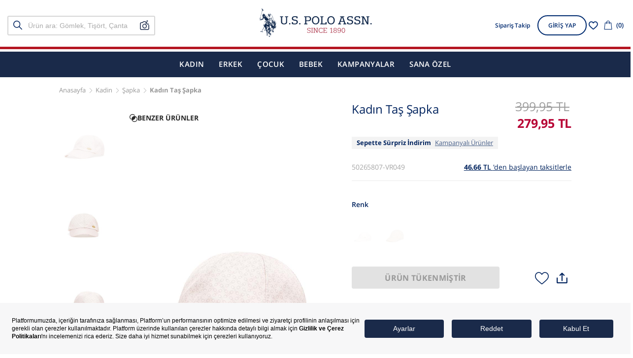

--- FILE ---
content_type: text/html; charset=utf-8
request_url: https://tr.uspoloassn.com/kadin-tas-sapka-50265807-vr049/
body_size: 68119
content:
<!DOCTYPE html>
<html lang="tr" itemtype="http://schema.org/WebPage" itemscope data-page="product" data-route="product">
  <head>
    <meta http-equiv="content-type" content="text/html; charset=utf-8" />
    <meta name="format-detection" content="telephone=no" />
    <meta name="apple-mobile-web-app-capable" content="yes" />
    <meta name="viewport" content="width=device-width, initial-scale=1.0,viewport-fit=cover, minimum-scale=1.0, maximum-scale=1.0, user-scalable=no" />
    <link href="https://1c30f369.cdn.akinoncloud.com/static_omnishop/uspolo_zero_66/assets/images/branding/favicon.ico" rel="shortcut icon"/>
    <link href="https://1c30f369.cdn.akinoncloud.com/static_omnishop/uspolo_zero_66/dist/bundle.css" rel="stylesheet" type="text/css" />
    <meta name="p:domain_verify" content="c9f6a48dad9509a07c4c258d2cb4f54b"/>
    <meta name="google-site-verification" content="7v0DH1UoKbc-QOhZZ8TSSuJu9RMOU2dFA6lTpyQZAwE"/>
    <meta name="msvalidate.01" content="CF9FC1F65C36533FD3D7FDCDEAAAFCB2" />
    <meta name="yandex-verification" content="38d45305ee16d2a8" />
    
  

  
    
  
    
  

    <title>Kadın Taş Şapka | 50265807001 - U.S.Polo Assn.</title>

<meta name="description" content="Kadın Taş Şapka modellerinde  U.S.Polo Assn. modasını keşfedin! En şık ürünlerimizde sürpriz indirimlerden faydalanmak için online mağazamıza göz atın! - 50265807001" />
<meta name="keywords" content="Kadın Taş Şapka" />





  
    
      
    
  



  


<!-- Schema.org markup for Google+ -->
<span itemscope itemtype="http://schema.org/Product" class="microdata">
  <meta itemprop="image" content="https://25d163-uspolo.akinoncloudcdn.com/products/2023/07/31/918454/67e9cace-93d2-4a40-9879-381f42788a88_size200x300_cropCenter.jpg">
  <meta itemprop="name" content="Kadın Taş Şapka">
  <meta itemprop="description" content="Kadın {&#39;pk&#39;: 27, &#39;name&#39;: &#39;Kadın Şapka&#39;, &#39;menuitemmodel&#39;: &#39;2fee2e03-ed59-439b-8fcd-315b72cada89&#39;, &#39;absolute_url&#39;: &#39;/kadin-sapka/&#39;, &#39;sort_option&#39;: 32, &#39;uuid&#39;: &#39;c1ac8092-6c0e-42e0-94d7-c2f2e5748d20&#39;, &#39;depth&#39;: 4, &#39;path&#39;: &#39;0001000100020008&#39;, &#39;attributes&#39;: {&#39;bottom_category_description&#39;: {&#39;value&#39;: &#34;&lt;h2&gt;Gardırobunuzu Tamamlayacak En Şık Kadın Şapka Modelleri&lt;/h2&gt;&lt;p&gt;Şıklığın ve tarzın tamamlayıcı unsurlarından biri olan şapkalar, her kadının gardırobunda yer alan aksesuarlardan biridir. Sade bir kombini bambaşka bir boyuta taşıyabilen şapkalar, doğru seçildiğinde stilinize hem şıklık hem de karakter katar. Şapka kullanımı kombinlerinizi zenginleştirmenin yanı sıra mevsim koşullarına uygun bir koruma da sağlar.&lt;/p&gt;&lt;p&gt;&lt;br&gt;&lt;/p&gt;&lt;p&gt;Modanın sınırlarını zorlayan ve özgün detaylarla bezeli&lt;strong&gt; kadın şapka modelleri&lt;/strong&gt;, tarzınızdaki güçlü vurguları daha da belirgin hale getirebilir. Farklı kumaşlar, renkler ve desenlerle buluşan tasarımlar, mevsim ne olursa olsun stilinizin en dikkat çeken parçası olmaya adaydır. Gündelik şıklığa hafif bir dokunuş katmak ya da özel anlarda unutulmaz bir iz bırakmak için doğru şapka modeliyle buluşmanız yeterlidir.&lt;/p&gt;&lt;p&gt;&lt;br&gt;&lt;/p&gt;&lt;p&gt;Günümüzde şapka modelleri farklı stillere hitap eden geniş bir yelpazede sunuluyor. Klasik ve modern tasarımların yanı sıra, spor ve şık modellerle her ihtiyaca hitap eden seçenekler sunuluyor. Şapkalar, yaz aylarında güneşin zararlı etkilerinden korunmak için ideal bir tercih olabilirken, kışın ise sizi soğuk havalardan korur.&lt;/p&gt;&lt;p&gt;&lt;br&gt;&lt;/p&gt;&lt;p&gt;Ayrıca, seyahatlerinizde ya da günlük yaşamınızda stilinizi vurgulamak için kusursuz bir tamamlayıcıdır. Sade bir elbiseyi, şapka ile kombinleyerek hoş bir görünüm elde edebilir, spor bir tarzı ise şık bir dokunuşla dengeleyebilirsiniz. Gardırobunuzda birkaç farklı şapka modeline yer vererek, her mevsim ve her ortamda stilinizi bir adım öne çıkarabilirsiniz. Şapka seçiminizle hem rahatlığınızı hem de şıklığınızı ön planda tutabilirsiniz.&lt;/p&gt;&lt;h2&gt;Her Mevsime Uygun Şık Kadın Şapka Kombinleri&lt;/h2&gt;&lt;p&gt;Her mevsimin havasını ve dokusunu yansıtan bir aksesuar arıyorsanız doğru seçilmiş bir şapka, gardırobunuzun en etkileyici parçalarından biri olabilir. Farklı tarzlar ve kombinasyonlarla zenginleştirilmiş şapkalar, her anınıza özgün bir dokunuş katabilir ve tarzınızı en özgür şekilde ifade etmenize olanak tanır. Doğru seçilmiş şapka, sade bir kıyafeti bile olağanüstü bir görünüme dönüştürebilir.&lt;/p&gt;&lt;p&gt;&lt;br&gt;&lt;/p&gt;&lt;p&gt;İlkbahar aylarında düz ve şık bir görünüm yaratmak isteyenler için &lt;strong&gt;geniş kenarlı hasır şapkalar&lt;/strong&gt; ideal bir seçimdir. Geniş kenarlı şapkalar hafif yaz elbiseleri ve uçuşan eteklerle birleştiğinde rahat ama etkileyici bir tarz sunar. Pastel tonlarında bir şapka ile beyaz bir elbise, yürüyüş için hoş bir seçim olabilir. Hem güneşten korunur hem de göz alıcı bir kombinle ferah bir şıklık yakalayabilirsiniz.&lt;/p&gt;&lt;p&gt;&lt;br&gt;&lt;/p&gt;&lt;p&gt;Yaz aylarında ise plajlarda ya da şehirde geçirilen sıcak günlerde minimalist hasır şapkalar veya renkli fularlarla süslenmiş fedora şapkalar kullanabilirsiniz. Şort ve tişört kombinleri ile birlikte kullanılan şapkalar, tarzınıza dinamik bir hava katarken sizi güneşten de korur. &lt;strong&gt;Desenli şapka&lt;/strong&gt; seçerek sade bir yazlık kıyafeti canlandırabilir ve göz alıcı bir dokunuş ekleyebilirsiniz.&lt;/p&gt;&lt;p&gt;&lt;br&gt;&lt;/p&gt;&lt;p&gt;Sonbaharın serin ve rüzgârlı günlerinde ise&lt;strong&gt; keçe şapkalar&lt;/strong&gt; sahneye çıkar. Trençkotlarla veya hırkalarla kombinlendiğinde keçe şapkalar sonbahar modasına elegant bir hava katar. Toprak tonlarında bir şapka, kaşe kabanlarla birleştiğinde şıklığın tanımını adeta yeniden yazacaktır. Bu kombinle hem serin havaya uygun hem de estetik bir görünüm yakalayabilirsiniz.&lt;/p&gt;&lt;p&gt;&lt;br&gt;&lt;/p&gt;&lt;p&gt;Kış aylarında ise sıcak tutan ve tarzınızı tamamlayan &lt;strong&gt;bereler&lt;/strong&gt; veya şık &lt;strong&gt;yün şapkalar &lt;/strong&gt;karşımıza çıkar. Kalın kazaklar ve oversized kabanlarla birleştirilen aksesuarlar, soğuk havalarda bile tarzınızı ifade etmenize olanak tanır. Aynı zamanda&lt;strong&gt; kürk detaylı şapka&lt;/strong&gt; ile kış kombinlerinize farklı bir boyut kazandırabilirsiniz.&lt;/p&gt;&lt;p&gt;&lt;br&gt;&lt;/p&gt;&lt;p&gt;Kadınlar için şapkalar, her mevsimde gardıropların vazgeçilmez bir parçası olarak öne çıkar. Sadece işlevsel olmalarıyla değil, aynı zamanda estetik açıdan da kıyafetlerin tamamlayıcısı olarak tercih edilirler. Kadın şapka modelleri, geniş bir yelpazeye yayılarak farklı beğenilere ve ihtiyaçlara hitap eder. Doğru şapka seçimi, yalnızca kıyafeti tamamlayan bir unsur değil, aynı zamanda kişisel tarzı öne çıkaran bir aksesuardır.&lt;/p&gt;&lt;p&gt;&lt;br&gt;&lt;/p&gt;&lt;p&gt;Yaz aylarında güneşin etkisinden korunmak ve stilinize zarif bir dokunuş eklemek istiyorsanız, &lt;strong&gt;kadın plaj şapkası&lt;/strong&gt; kusursuz bir seçimdir. Geniş kenarları sayesinde hem yüzünüzü hem de boynunuzu güneşten koruyan şapka modeli, hem plajda hem de şehir içinde rahatlıkla kullanılabilir. Hasır dokusu ve çeşitli renk alternatifleriyle yazlık kombinlerinizi tamamlayan şapkalar, sıcak günlerin vazgeçilmezi olacaktır.&lt;/p&gt;&lt;p&gt;&lt;br&gt;&lt;/p&gt;&lt;p&gt;Geleneksel ve modern çizgileri bir araya getiren bir duruş sergilemek isteyenler için &lt;strong&gt;kadın fedora şapka&lt;/strong&gt; tercih edilebilir. Geçmişten günümüze popülerliğini koruyan fedora şapkalar, özenle seçilmiş malzemeleri ve farklı tasarımlarıyla hem gündelik hem de resmi ortamlarda rahatlıkla kullanılabilir. Özellikle sonbahar ve kış aylarında sıkça tercih edilen model, sade bir kombinle dahi etkileyici bir görünüm sunar.&lt;/p&gt;&lt;h2&gt;Sezonun Gözde Renkleriyle Kadın Şapkalarında Tarzınızı Yansıtın&lt;/h2&gt;&lt;p&gt;Sezonun &lt;strong&gt;kadın şapka modasında&lt;/strong&gt; renklerin büyülü dünyasında kaybolmak kaçınılmaz. Göz alıcı renkler ve eşsiz tasarımlar, her kadının stiline benzersiz bir dokunuş katıyor. Sıcak tonlardan soğuk ve ferahlatıcı renklere kadar geniş bir yelpazede sunulan şapkalar, moda dünyasında yenilikçi bir yaklaşım sunuyor. Özellikle pastel tonların romantik yansıması ve canlı renklerin enerjik etkisi şapkalara yeni bir soluk getiriyor.&lt;/p&gt;&lt;p&gt;&lt;br&gt;&lt;/p&gt;&lt;p&gt;Bu sezon şapkalar sadece bir aksesuar olmanın ötesine geçerek, stilinizin anahtar parçalarından biri haline geliyor. Renklerin dansıyla hayat bulan şapkalar, farklı kişilikleri ve moda anlayışlarını yansıtan güçlü birer ifade aracı olarak öne çıkıyor. Doğanın en canlı renklerini şapkalarınıza taşıyarak, kendinizi modern bir tarzla ifade etmenin tadını çıkarabilirsiniz.&lt;/p&gt;&lt;p&gt;&lt;br&gt;&lt;/p&gt;&lt;p&gt;Yumuşak tonların dinginliğinden, cesur ve parlak renklerin iddialı duruşuna kadar geniş bir palet sunan kadın şapkalar, farklı zevklere hitap eden tasarımlarıyla dikkat çekiyor. Sezonun en popüler renklerini şapkalarınıza taşıyarak sadece modaya uygun olmakla kalmayacak, aynı zamanda kendi tarzınızı da yaratmış olacaksınız. Kadın şapkalarla kombinlerinize ince bir dokunuş katarken aynı zamanda dikkat çekici bir uyum yakalayabilirsiniz.&lt;/p&gt;&lt;h2&gt;Stilinize Uygun Kadın Şapkası Seçerken Dikkat Edilmesi Gerekenler&lt;/h2&gt;&lt;p&gt;Kadınlar için şapka seçimi sofistike bir tarzı tamamlayan kritik bir unsurdur ve bu süreçte göz önünde bulundurulması gereken birçok ince detay bulunmaktadır. Doğru şapkayı seçerken, yüz şeklinizle uyumlu bir model tercih etmek, estetik bir duruş yakalamanın temel adımlarından biridir. Oval yüz hatlarına sahip olanlar geniş bir yelpazede şapka modeli seçebilirken, kare yüz hatlarına sahip bireylerin daha yumuşak hatlara sahip tasarımları tercih etmeleri önerilir. Yuvarlak yüz hatlarına sahip kişiler ise daha köşeli ve belirgin modellerle yüz hatlarını dengeleyebilirler.&lt;/p&gt;&lt;p&gt;&lt;br&gt;&lt;/p&gt;&lt;p&gt;Şapkanın kullanım amacı da tercih sürecinde dikkat edilmesi gereken önemli bir unsurdur. Günlük yaşamda kullanılacak bir şapkanın konforlu ve fonksiyonel olması ön plandayken, özel davetler veya resmi etkinlikler için seçilecek şapkanın daha göz alıcı ve etkileyici özellikte olması beklenir. Bu noktada mevsimsel etkenler de tercih yaparken belirleyici rol oynar. Yaz mevsiminde hafif ve hava alan kumaşlardan üretilmiş &lt;strong&gt;geniş kenarlı şapkalar&lt;/strong&gt; tercih edilirken, kış mevsiminde sıcak tutan yün ya da keçe gibi malzemelerden yapılmış şapkalar uygun olacaktır.&lt;/p&gt;&lt;h2&gt;Klasik ve Modern Tasarımlarla Kadın Şapka Trendleri&lt;/h2&gt;&lt;p&gt;Geçmişin büyüsünü modern zamanların cesur ruhuyla harmanlayan kadın şapkaları, modanın göz alıcı detayları arasında parlamaya devam ediyor. Stil sahibi kadınların vazgeçilmez aksesuarlarından biri olan şapkalar, her tarzın kendi hikayesini anlatmasına olanak tanıyor.&lt;/p&gt;&lt;p&gt;&lt;br&gt;&lt;/p&gt;&lt;p&gt;Tarihin derinliklerinden esinlenen &lt;strong&gt;klasik şapkalar&lt;/strong&gt;, incelikli işçiliği ve gösterişli duruşuyla bugün de modanın kalbinde yer alıyor. Yumuşak kıvrımları ve nostaljik havasıyla şapkalar, geçmişin büyüleyici dokusunu üzerinizde taşımanızı sağlıyor. Özellikle geniş kenarlı, tüy veya kurdele detaylı modeller her sezonun favorileri arasında olmayı başarıyor. Eğer stilinize hafif bir nostalji katmak istiyorsanız, klasik şapkalar tam da ihtiyacınız olan o şık dokunuşu sunacak.&lt;/p&gt;&lt;p&gt;&lt;br&gt;&lt;/p&gt;&lt;p&gt;&lt;strong&gt;Modern kadın şapka &lt;/strong&gt;tasarımları günümüzün canlı ruhunu ve enerjisini cesur hatlarla yansıtarak adeta göz alıyor. Minimalist ve sade modeller, şehir hayatının hızlı ritmine kusursuz bir uyum sağlarken sıra dışı detaylarla bezenmiş tasarımlarıyla kendine güvenen ve fark yaratmayı seven kadınların ilk tercihi oluyor. Metalik dokunuşlar, asimetrik kesimlerle zenginleştirilen kadın şapkalar, en basit kombinleri bile anında etkileyici ve hoş bir görünüme kavuşturuyor.&lt;/p&gt;&lt;p&gt;&lt;br&gt;&lt;/p&gt;&lt;p&gt;Retro bir tarz arayışında olanlar için &lt;strong&gt;kasket&lt;/strong&gt; modeli ön plana çıkar. 20. yüzyılın başlarından esinlenerek modern dokunuşlarla yeniden yorumlanan şapkalar, nostaljik bir hava katarken, aynı zamanda çağdaş bir duruş sergiler. Özellikle soğuk havalarda tercih edilen kasketler, hem sıcak tutar hem de tarzınıza farklı bir boyut ekler.&lt;/p&gt;&lt;p&gt;&lt;br&gt;&lt;/p&gt;&lt;p&gt;Günlük hayatta pratik ve rahat bir tercih arayanlar için &lt;strong&gt;kadın bucket şapka&lt;/strong&gt; iyi bir alternatiftir. Su geçirmez özellikteki modelleriyle yağmurlu günlerde bile konfor sağlar. Farklı renk ve desen seçenekleriyle sportif bir görünüm elde etmek isteyenler için ideal olan şapka modeli, özgün bir tarz yaratmanıza yardımcı olur.&lt;/p&gt;&lt;p&gt;&lt;br&gt;&lt;/p&gt;&lt;p&gt;Spor giyimin vazgeçilmez aksesuarlarından olan &lt;strong&gt;kep şapka modelleri&lt;/strong&gt;, rahatlığı ve pratikliğiyle öne çıkar. Spor kombinlerinizde tamamlayıcı bir unsur olarak kullanabileceğiniz kep şapka, dinamik bir tarz oluşturmak isteyenler için fonksiyonel ve estetik bir seçenektir.&lt;/p&gt;&lt;h2&gt;Kadın Şapka Modasında Kaliteyi Uygun Fiyatlarla Yakalayın&lt;/h2&gt;&lt;p&gt;&lt;br&gt;&lt;/p&gt;&lt;p&gt;Kendi tarzınızı yansıtan ve sizi hem farklı hem de özgün hissettiren şapkaları bulmak, kıyafetlerinizi tamamlamanın keyifli yollarından biridir. &lt;strong&gt;Kadın şapka fiyatları&lt;/strong&gt;, malzeme kalitesi, işçilik ve marka değeri gibi birçok faktöre göre değişiklik gösterebilir. Fiyat karşılaştırması yaparken uzun ömürlü kullanım ve üstün kalite gibi unsurları da dikkate almak, doğru tercihler yapmanıza yardımcı olacaktır.&lt;/p&gt;&lt;p&gt;&lt;br&gt;&lt;/p&gt;&lt;p&gt;&lt;strong&gt;U.S. Polo Assn. kadın şapkaları&lt;/strong&gt;, kaliteyi uygun fiyatlarla bir araya getirerek öne çıkıyor. Yazın sıcak günlerinde sizi güneşten korurken, soğuk havalarda da sıcak tutan modeller her mevsimde tercih edilebilecek seçenekler sunuyor. Farklı renk, desen ve malzemelerle tasarlanan şapkalar, gardırobunuza yeni bir soluk getiriyor.&lt;/p&gt;&lt;p&gt;&lt;br&gt;&lt;/p&gt;&lt;p&gt;U.S. Polo Assn.&#39;nin sunduğu geniş ürün yelpazesi, her yaş grubuna ve tarza hitap eden çeşitli tasarımlar içeriyor. Kadın şapka fiyatlarında da geniş bir aralık sunan marka, şıklığı bütçe dostu seçeneklerle buluşturuyor. Tarzınızı yansıtan şapkalar, bütçenizi zorlamadan herkese hitap eden çözümler sunuyor.&lt;/p&gt;&#34;, &#39;kwargs&#39;: {}}, &#39;url_slug&#39;: {&#39;value&#39;: &#39;/kadin-sapka/&#39;, &#39;kwargs&#39;: {}}}} fiyatları için online mağazamız tr.uspoloassn.com adresini ziyaret edebilirsiniz. - 50265807001">
  <span itemprop="offers" itemscope itemtype="http://schema.org/Offer">
    <meta itemprop="price" content="251.96">
    <meta itemprop="priceCurrency" content="TRY">
  </span>
</span>

<!-- Twitter Card data -->
<meta name="twitter:card" content="product">
<meta name="twitter:title" content="Kadın Taş Şapka modellerinde U.S. Polo Assn modasını keşfedin!">
<meta name="twitter:description" content="Kadın {&#39;pk&#39;: 27, &#39;name&#39;: &#39;Kadın Şapka&#39;, &#39;menuitemmodel&#39;: &#39;2fee2e03-ed59-439b-8fcd-315b72cada89&#39;, &#39;absolute_url&#39;: &#39;/kadin-sapka/&#39;, &#39;sort_option&#39;: 32, &#39;uuid&#39;: &#39;c1ac8092-6c0e-42e0-94d7-c2f2e5748d20&#39;, &#39;depth&#39;: 4, &#39;path&#39;: &#39;0001000100020008&#39;, &#39;attributes&#39;: {&#39;bottom_category_description&#39;: {&#39;value&#39;: &#34;&lt;h2&gt;Gardırobunuzu Tamamlayacak En Şık Kadın Şapka Modelleri&lt;/h2&gt;&lt;p&gt;Şıklığın ve tarzın tamamlayıcı unsurlarından biri olan şapkalar, her kadının gardırobunda yer alan aksesuarlardan biridir. Sade bir kombini bambaşka bir boyuta taşıyabilen şapkalar, doğru seçildiğinde stilinize hem şıklık hem de karakter katar. Şapka kullanımı kombinlerinizi zenginleştirmenin yanı sıra mevsim koşullarına uygun bir koruma da sağlar.&lt;/p&gt;&lt;p&gt;&lt;br&gt;&lt;/p&gt;&lt;p&gt;Modanın sınırlarını zorlayan ve özgün detaylarla bezeli&lt;strong&gt; kadın şapka modelleri&lt;/strong&gt;, tarzınızdaki güçlü vurguları daha da belirgin hale getirebilir. Farklı kumaşlar, renkler ve desenlerle buluşan tasarımlar, mevsim ne olursa olsun stilinizin en dikkat çeken parçası olmaya adaydır. Gündelik şıklığa hafif bir dokunuş katmak ya da özel anlarda unutulmaz bir iz bırakmak için doğru şapka modeliyle buluşmanız yeterlidir.&lt;/p&gt;&lt;p&gt;&lt;br&gt;&lt;/p&gt;&lt;p&gt;Günümüzde şapka modelleri farklı stillere hitap eden geniş bir yelpazede sunuluyor. Klasik ve modern tasarımların yanı sıra, spor ve şık modellerle her ihtiyaca hitap eden seçenekler sunuluyor. Şapkalar, yaz aylarında güneşin zararlı etkilerinden korunmak için ideal bir tercih olabilirken, kışın ise sizi soğuk havalardan korur.&lt;/p&gt;&lt;p&gt;&lt;br&gt;&lt;/p&gt;&lt;p&gt;Ayrıca, seyahatlerinizde ya da günlük yaşamınızda stilinizi vurgulamak için kusursuz bir tamamlayıcıdır. Sade bir elbiseyi, şapka ile kombinleyerek hoş bir görünüm elde edebilir, spor bir tarzı ise şık bir dokunuşla dengeleyebilirsiniz. Gardırobunuzda birkaç farklı şapka modeline yer vererek, her mevsim ve her ortamda stilinizi bir adım öne çıkarabilirsiniz. Şapka seçiminizle hem rahatlığınızı hem de şıklığınızı ön planda tutabilirsiniz.&lt;/p&gt;&lt;h2&gt;Her Mevsime Uygun Şık Kadın Şapka Kombinleri&lt;/h2&gt;&lt;p&gt;Her mevsimin havasını ve dokusunu yansıtan bir aksesuar arıyorsanız doğru seçilmiş bir şapka, gardırobunuzun en etkileyici parçalarından biri olabilir. Farklı tarzlar ve kombinasyonlarla zenginleştirilmiş şapkalar, her anınıza özgün bir dokunuş katabilir ve tarzınızı en özgür şekilde ifade etmenize olanak tanır. Doğru seçilmiş şapka, sade bir kıyafeti bile olağanüstü bir görünüme dönüştürebilir.&lt;/p&gt;&lt;p&gt;&lt;br&gt;&lt;/p&gt;&lt;p&gt;İlkbahar aylarında düz ve şık bir görünüm yaratmak isteyenler için &lt;strong&gt;geniş kenarlı hasır şapkalar&lt;/strong&gt; ideal bir seçimdir. Geniş kenarlı şapkalar hafif yaz elbiseleri ve uçuşan eteklerle birleştiğinde rahat ama etkileyici bir tarz sunar. Pastel tonlarında bir şapka ile beyaz bir elbise, yürüyüş için hoş bir seçim olabilir. Hem güneşten korunur hem de göz alıcı bir kombinle ferah bir şıklık yakalayabilirsiniz.&lt;/p&gt;&lt;p&gt;&lt;br&gt;&lt;/p&gt;&lt;p&gt;Yaz aylarında ise plajlarda ya da şehirde geçirilen sıcak günlerde minimalist hasır şapkalar veya renkli fularlarla süslenmiş fedora şapkalar kullanabilirsiniz. Şort ve tişört kombinleri ile birlikte kullanılan şapkalar, tarzınıza dinamik bir hava katarken sizi güneşten de korur. &lt;strong&gt;Desenli şapka&lt;/strong&gt; seçerek sade bir yazlık kıyafeti canlandırabilir ve göz alıcı bir dokunuş ekleyebilirsiniz.&lt;/p&gt;&lt;p&gt;&lt;br&gt;&lt;/p&gt;&lt;p&gt;Sonbaharın serin ve rüzgârlı günlerinde ise&lt;strong&gt; keçe şapkalar&lt;/strong&gt; sahneye çıkar. Trençkotlarla veya hırkalarla kombinlendiğinde keçe şapkalar sonbahar modasına elegant bir hava katar. Toprak tonlarında bir şapka, kaşe kabanlarla birleştiğinde şıklığın tanımını adeta yeniden yazacaktır. Bu kombinle hem serin havaya uygun hem de estetik bir görünüm yakalayabilirsiniz.&lt;/p&gt;&lt;p&gt;&lt;br&gt;&lt;/p&gt;&lt;p&gt;Kış aylarında ise sıcak tutan ve tarzınızı tamamlayan &lt;strong&gt;bereler&lt;/strong&gt; veya şık &lt;strong&gt;yün şapkalar &lt;/strong&gt;karşımıza çıkar. Kalın kazaklar ve oversized kabanlarla birleştirilen aksesuarlar, soğuk havalarda bile tarzınızı ifade etmenize olanak tanır. Aynı zamanda&lt;strong&gt; kürk detaylı şapka&lt;/strong&gt; ile kış kombinlerinize farklı bir boyut kazandırabilirsiniz.&lt;/p&gt;&lt;p&gt;&lt;br&gt;&lt;/p&gt;&lt;p&gt;Kadınlar için şapkalar, her mevsimde gardıropların vazgeçilmez bir parçası olarak öne çıkar. Sadece işlevsel olmalarıyla değil, aynı zamanda estetik açıdan da kıyafetlerin tamamlayıcısı olarak tercih edilirler. Kadın şapka modelleri, geniş bir yelpazeye yayılarak farklı beğenilere ve ihtiyaçlara hitap eder. Doğru şapka seçimi, yalnızca kıyafeti tamamlayan bir unsur değil, aynı zamanda kişisel tarzı öne çıkaran bir aksesuardır.&lt;/p&gt;&lt;p&gt;&lt;br&gt;&lt;/p&gt;&lt;p&gt;Yaz aylarında güneşin etkisinden korunmak ve stilinize zarif bir dokunuş eklemek istiyorsanız, &lt;strong&gt;kadın plaj şapkası&lt;/strong&gt; kusursuz bir seçimdir. Geniş kenarları sayesinde hem yüzünüzü hem de boynunuzu güneşten koruyan şapka modeli, hem plajda hem de şehir içinde rahatlıkla kullanılabilir. Hasır dokusu ve çeşitli renk alternatifleriyle yazlık kombinlerinizi tamamlayan şapkalar, sıcak günlerin vazgeçilmezi olacaktır.&lt;/p&gt;&lt;p&gt;&lt;br&gt;&lt;/p&gt;&lt;p&gt;Geleneksel ve modern çizgileri bir araya getiren bir duruş sergilemek isteyenler için &lt;strong&gt;kadın fedora şapka&lt;/strong&gt; tercih edilebilir. Geçmişten günümüze popülerliğini koruyan fedora şapkalar, özenle seçilmiş malzemeleri ve farklı tasarımlarıyla hem gündelik hem de resmi ortamlarda rahatlıkla kullanılabilir. Özellikle sonbahar ve kış aylarında sıkça tercih edilen model, sade bir kombinle dahi etkileyici bir görünüm sunar.&lt;/p&gt;&lt;h2&gt;Sezonun Gözde Renkleriyle Kadın Şapkalarında Tarzınızı Yansıtın&lt;/h2&gt;&lt;p&gt;Sezonun &lt;strong&gt;kadın şapka modasında&lt;/strong&gt; renklerin büyülü dünyasında kaybolmak kaçınılmaz. Göz alıcı renkler ve eşsiz tasarımlar, her kadının stiline benzersiz bir dokunuş katıyor. Sıcak tonlardan soğuk ve ferahlatıcı renklere kadar geniş bir yelpazede sunulan şapkalar, moda dünyasında yenilikçi bir yaklaşım sunuyor. Özellikle pastel tonların romantik yansıması ve canlı renklerin enerjik etkisi şapkalara yeni bir soluk getiriyor.&lt;/p&gt;&lt;p&gt;&lt;br&gt;&lt;/p&gt;&lt;p&gt;Bu sezon şapkalar sadece bir aksesuar olmanın ötesine geçerek, stilinizin anahtar parçalarından biri haline geliyor. Renklerin dansıyla hayat bulan şapkalar, farklı kişilikleri ve moda anlayışlarını yansıtan güçlü birer ifade aracı olarak öne çıkıyor. Doğanın en canlı renklerini şapkalarınıza taşıyarak, kendinizi modern bir tarzla ifade etmenin tadını çıkarabilirsiniz.&lt;/p&gt;&lt;p&gt;&lt;br&gt;&lt;/p&gt;&lt;p&gt;Yumuşak tonların dinginliğinden, cesur ve parlak renklerin iddialı duruşuna kadar geniş bir palet sunan kadın şapkalar, farklı zevklere hitap eden tasarımlarıyla dikkat çekiyor. Sezonun en popüler renklerini şapkalarınıza taşıyarak sadece modaya uygun olmakla kalmayacak, aynı zamanda kendi tarzınızı da yaratmış olacaksınız. Kadın şapkalarla kombinlerinize ince bir dokunuş katarken aynı zamanda dikkat çekici bir uyum yakalayabilirsiniz.&lt;/p&gt;&lt;h2&gt;Stilinize Uygun Kadın Şapkası Seçerken Dikkat Edilmesi Gerekenler&lt;/h2&gt;&lt;p&gt;Kadınlar için şapka seçimi sofistike bir tarzı tamamlayan kritik bir unsurdur ve bu süreçte göz önünde bulundurulması gereken birçok ince detay bulunmaktadır. Doğru şapkayı seçerken, yüz şeklinizle uyumlu bir model tercih etmek, estetik bir duruş yakalamanın temel adımlarından biridir. Oval yüz hatlarına sahip olanlar geniş bir yelpazede şapka modeli seçebilirken, kare yüz hatlarına sahip bireylerin daha yumuşak hatlara sahip tasarımları tercih etmeleri önerilir. Yuvarlak yüz hatlarına sahip kişiler ise daha köşeli ve belirgin modellerle yüz hatlarını dengeleyebilirler.&lt;/p&gt;&lt;p&gt;&lt;br&gt;&lt;/p&gt;&lt;p&gt;Şapkanın kullanım amacı da tercih sürecinde dikkat edilmesi gereken önemli bir unsurdur. Günlük yaşamda kullanılacak bir şapkanın konforlu ve fonksiyonel olması ön plandayken, özel davetler veya resmi etkinlikler için seçilecek şapkanın daha göz alıcı ve etkileyici özellikte olması beklenir. Bu noktada mevsimsel etkenler de tercih yaparken belirleyici rol oynar. Yaz mevsiminde hafif ve hava alan kumaşlardan üretilmiş &lt;strong&gt;geniş kenarlı şapkalar&lt;/strong&gt; tercih edilirken, kış mevsiminde sıcak tutan yün ya da keçe gibi malzemelerden yapılmış şapkalar uygun olacaktır.&lt;/p&gt;&lt;h2&gt;Klasik ve Modern Tasarımlarla Kadın Şapka Trendleri&lt;/h2&gt;&lt;p&gt;Geçmişin büyüsünü modern zamanların cesur ruhuyla harmanlayan kadın şapkaları, modanın göz alıcı detayları arasında parlamaya devam ediyor. Stil sahibi kadınların vazgeçilmez aksesuarlarından biri olan şapkalar, her tarzın kendi hikayesini anlatmasına olanak tanıyor.&lt;/p&gt;&lt;p&gt;&lt;br&gt;&lt;/p&gt;&lt;p&gt;Tarihin derinliklerinden esinlenen &lt;strong&gt;klasik şapkalar&lt;/strong&gt;, incelikli işçiliği ve gösterişli duruşuyla bugün de modanın kalbinde yer alıyor. Yumuşak kıvrımları ve nostaljik havasıyla şapkalar, geçmişin büyüleyici dokusunu üzerinizde taşımanızı sağlıyor. Özellikle geniş kenarlı, tüy veya kurdele detaylı modeller her sezonun favorileri arasında olmayı başarıyor. Eğer stilinize hafif bir nostalji katmak istiyorsanız, klasik şapkalar tam da ihtiyacınız olan o şık dokunuşu sunacak.&lt;/p&gt;&lt;p&gt;&lt;br&gt;&lt;/p&gt;&lt;p&gt;&lt;strong&gt;Modern kadın şapka &lt;/strong&gt;tasarımları günümüzün canlı ruhunu ve enerjisini cesur hatlarla yansıtarak adeta göz alıyor. Minimalist ve sade modeller, şehir hayatının hızlı ritmine kusursuz bir uyum sağlarken sıra dışı detaylarla bezenmiş tasarımlarıyla kendine güvenen ve fark yaratmayı seven kadınların ilk tercihi oluyor. Metalik dokunuşlar, asimetrik kesimlerle zenginleştirilen kadın şapkalar, en basit kombinleri bile anında etkileyici ve hoş bir görünüme kavuşturuyor.&lt;/p&gt;&lt;p&gt;&lt;br&gt;&lt;/p&gt;&lt;p&gt;Retro bir tarz arayışında olanlar için &lt;strong&gt;kasket&lt;/strong&gt; modeli ön plana çıkar. 20. yüzyılın başlarından esinlenerek modern dokunuşlarla yeniden yorumlanan şapkalar, nostaljik bir hava katarken, aynı zamanda çağdaş bir duruş sergiler. Özellikle soğuk havalarda tercih edilen kasketler, hem sıcak tutar hem de tarzınıza farklı bir boyut ekler.&lt;/p&gt;&lt;p&gt;&lt;br&gt;&lt;/p&gt;&lt;p&gt;Günlük hayatta pratik ve rahat bir tercih arayanlar için &lt;strong&gt;kadın bucket şapka&lt;/strong&gt; iyi bir alternatiftir. Su geçirmez özellikteki modelleriyle yağmurlu günlerde bile konfor sağlar. Farklı renk ve desen seçenekleriyle sportif bir görünüm elde etmek isteyenler için ideal olan şapka modeli, özgün bir tarz yaratmanıza yardımcı olur.&lt;/p&gt;&lt;p&gt;&lt;br&gt;&lt;/p&gt;&lt;p&gt;Spor giyimin vazgeçilmez aksesuarlarından olan &lt;strong&gt;kep şapka modelleri&lt;/strong&gt;, rahatlığı ve pratikliğiyle öne çıkar. Spor kombinlerinizde tamamlayıcı bir unsur olarak kullanabileceğiniz kep şapka, dinamik bir tarz oluşturmak isteyenler için fonksiyonel ve estetik bir seçenektir.&lt;/p&gt;&lt;h2&gt;Kadın Şapka Modasında Kaliteyi Uygun Fiyatlarla Yakalayın&lt;/h2&gt;&lt;p&gt;&lt;br&gt;&lt;/p&gt;&lt;p&gt;Kendi tarzınızı yansıtan ve sizi hem farklı hem de özgün hissettiren şapkaları bulmak, kıyafetlerinizi tamamlamanın keyifli yollarından biridir. &lt;strong&gt;Kadın şapka fiyatları&lt;/strong&gt;, malzeme kalitesi, işçilik ve marka değeri gibi birçok faktöre göre değişiklik gösterebilir. Fiyat karşılaştırması yaparken uzun ömürlü kullanım ve üstün kalite gibi unsurları da dikkate almak, doğru tercihler yapmanıza yardımcı olacaktır.&lt;/p&gt;&lt;p&gt;&lt;br&gt;&lt;/p&gt;&lt;p&gt;&lt;strong&gt;U.S. Polo Assn. kadın şapkaları&lt;/strong&gt;, kaliteyi uygun fiyatlarla bir araya getirerek öne çıkıyor. Yazın sıcak günlerinde sizi güneşten korurken, soğuk havalarda da sıcak tutan modeller her mevsimde tercih edilebilecek seçenekler sunuyor. Farklı renk, desen ve malzemelerle tasarlanan şapkalar, gardırobunuza yeni bir soluk getiriyor.&lt;/p&gt;&lt;p&gt;&lt;br&gt;&lt;/p&gt;&lt;p&gt;U.S. Polo Assn.&#39;nin sunduğu geniş ürün yelpazesi, her yaş grubuna ve tarza hitap eden çeşitli tasarımlar içeriyor. Kadın şapka fiyatlarında da geniş bir aralık sunan marka, şıklığı bütçe dostu seçeneklerle buluşturuyor. Tarzınızı yansıtan şapkalar, bütçenizi zorlamadan herkese hitap eden çözümler sunuyor.&lt;/p&gt;&#34;, &#39;kwargs&#39;: {}}, &#39;url_slug&#39;: {&#39;value&#39;: &#39;/kadin-sapka/&#39;, &#39;kwargs&#39;: {}}}} fiyatları için online mağazamız tr.uspoloassn.com adresini ziyaret edebilirsiniz.">
<meta name="twitter:image" content="https://25d163-uspolo.akinoncloudcdn.com/products/2023/07/31/918454/67e9cace-93d2-4a40-9879-381f42788a88_size200x300_cropCenter.jpg">
<meta name="twitter:data1" content="price">
<meta name="twitter:label1" content="279.95">

<!-- Open Graph data -->
<meta property="og:type" content="product" />
<meta property="og:url" content="https://tr.uspoloassn.com/kadin-tas-sapka-50265807-vr049/" />
<meta property="og:title" content="Kadın Taş Şapka" />
<meta property="og:description" content="Kadın {&#39;pk&#39;: 27, &#39;name&#39;: &#39;Kadın Şapka&#39;, &#39;menuitemmodel&#39;: &#39;2fee2e03-ed59-439b-8fcd-315b72cada89&#39;, &#39;absolute_url&#39;: &#39;/kadin-sapka/&#39;, &#39;sort_option&#39;: 32, &#39;uuid&#39;: &#39;c1ac8092-6c0e-42e0-94d7-c2f2e5748d20&#39;, &#39;depth&#39;: 4, &#39;path&#39;: &#39;0001000100020008&#39;, &#39;attributes&#39;: {&#39;bottom_category_description&#39;: {&#39;value&#39;: &#34;&lt;h2&gt;Gardırobunuzu Tamamlayacak En Şık Kadın Şapka Modelleri&lt;/h2&gt;&lt;p&gt;Şıklığın ve tarzın tamamlayıcı unsurlarından biri olan şapkalar, her kadının gardırobunda yer alan aksesuarlardan biridir. Sade bir kombini bambaşka bir boyuta taşıyabilen şapkalar, doğru seçildiğinde stilinize hem şıklık hem de karakter katar. Şapka kullanımı kombinlerinizi zenginleştirmenin yanı sıra mevsim koşullarına uygun bir koruma da sağlar.&lt;/p&gt;&lt;p&gt;&lt;br&gt;&lt;/p&gt;&lt;p&gt;Modanın sınırlarını zorlayan ve özgün detaylarla bezeli&lt;strong&gt; kadın şapka modelleri&lt;/strong&gt;, tarzınızdaki güçlü vurguları daha da belirgin hale getirebilir. Farklı kumaşlar, renkler ve desenlerle buluşan tasarımlar, mevsim ne olursa olsun stilinizin en dikkat çeken parçası olmaya adaydır. Gündelik şıklığa hafif bir dokunuş katmak ya da özel anlarda unutulmaz bir iz bırakmak için doğru şapka modeliyle buluşmanız yeterlidir.&lt;/p&gt;&lt;p&gt;&lt;br&gt;&lt;/p&gt;&lt;p&gt;Günümüzde şapka modelleri farklı stillere hitap eden geniş bir yelpazede sunuluyor. Klasik ve modern tasarımların yanı sıra, spor ve şık modellerle her ihtiyaca hitap eden seçenekler sunuluyor. Şapkalar, yaz aylarında güneşin zararlı etkilerinden korunmak için ideal bir tercih olabilirken, kışın ise sizi soğuk havalardan korur.&lt;/p&gt;&lt;p&gt;&lt;br&gt;&lt;/p&gt;&lt;p&gt;Ayrıca, seyahatlerinizde ya da günlük yaşamınızda stilinizi vurgulamak için kusursuz bir tamamlayıcıdır. Sade bir elbiseyi, şapka ile kombinleyerek hoş bir görünüm elde edebilir, spor bir tarzı ise şık bir dokunuşla dengeleyebilirsiniz. Gardırobunuzda birkaç farklı şapka modeline yer vererek, her mevsim ve her ortamda stilinizi bir adım öne çıkarabilirsiniz. Şapka seçiminizle hem rahatlığınızı hem de şıklığınızı ön planda tutabilirsiniz.&lt;/p&gt;&lt;h2&gt;Her Mevsime Uygun Şık Kadın Şapka Kombinleri&lt;/h2&gt;&lt;p&gt;Her mevsimin havasını ve dokusunu yansıtan bir aksesuar arıyorsanız doğru seçilmiş bir şapka, gardırobunuzun en etkileyici parçalarından biri olabilir. Farklı tarzlar ve kombinasyonlarla zenginleştirilmiş şapkalar, her anınıza özgün bir dokunuş katabilir ve tarzınızı en özgür şekilde ifade etmenize olanak tanır. Doğru seçilmiş şapka, sade bir kıyafeti bile olağanüstü bir görünüme dönüştürebilir.&lt;/p&gt;&lt;p&gt;&lt;br&gt;&lt;/p&gt;&lt;p&gt;İlkbahar aylarında düz ve şık bir görünüm yaratmak isteyenler için &lt;strong&gt;geniş kenarlı hasır şapkalar&lt;/strong&gt; ideal bir seçimdir. Geniş kenarlı şapkalar hafif yaz elbiseleri ve uçuşan eteklerle birleştiğinde rahat ama etkileyici bir tarz sunar. Pastel tonlarında bir şapka ile beyaz bir elbise, yürüyüş için hoş bir seçim olabilir. Hem güneşten korunur hem de göz alıcı bir kombinle ferah bir şıklık yakalayabilirsiniz.&lt;/p&gt;&lt;p&gt;&lt;br&gt;&lt;/p&gt;&lt;p&gt;Yaz aylarında ise plajlarda ya da şehirde geçirilen sıcak günlerde minimalist hasır şapkalar veya renkli fularlarla süslenmiş fedora şapkalar kullanabilirsiniz. Şort ve tişört kombinleri ile birlikte kullanılan şapkalar, tarzınıza dinamik bir hava katarken sizi güneşten de korur. &lt;strong&gt;Desenli şapka&lt;/strong&gt; seçerek sade bir yazlık kıyafeti canlandırabilir ve göz alıcı bir dokunuş ekleyebilirsiniz.&lt;/p&gt;&lt;p&gt;&lt;br&gt;&lt;/p&gt;&lt;p&gt;Sonbaharın serin ve rüzgârlı günlerinde ise&lt;strong&gt; keçe şapkalar&lt;/strong&gt; sahneye çıkar. Trençkotlarla veya hırkalarla kombinlendiğinde keçe şapkalar sonbahar modasına elegant bir hava katar. Toprak tonlarında bir şapka, kaşe kabanlarla birleştiğinde şıklığın tanımını adeta yeniden yazacaktır. Bu kombinle hem serin havaya uygun hem de estetik bir görünüm yakalayabilirsiniz.&lt;/p&gt;&lt;p&gt;&lt;br&gt;&lt;/p&gt;&lt;p&gt;Kış aylarında ise sıcak tutan ve tarzınızı tamamlayan &lt;strong&gt;bereler&lt;/strong&gt; veya şık &lt;strong&gt;yün şapkalar &lt;/strong&gt;karşımıza çıkar. Kalın kazaklar ve oversized kabanlarla birleştirilen aksesuarlar, soğuk havalarda bile tarzınızı ifade etmenize olanak tanır. Aynı zamanda&lt;strong&gt; kürk detaylı şapka&lt;/strong&gt; ile kış kombinlerinize farklı bir boyut kazandırabilirsiniz.&lt;/p&gt;&lt;p&gt;&lt;br&gt;&lt;/p&gt;&lt;p&gt;Kadınlar için şapkalar, her mevsimde gardıropların vazgeçilmez bir parçası olarak öne çıkar. Sadece işlevsel olmalarıyla değil, aynı zamanda estetik açıdan da kıyafetlerin tamamlayıcısı olarak tercih edilirler. Kadın şapka modelleri, geniş bir yelpazeye yayılarak farklı beğenilere ve ihtiyaçlara hitap eder. Doğru şapka seçimi, yalnızca kıyafeti tamamlayan bir unsur değil, aynı zamanda kişisel tarzı öne çıkaran bir aksesuardır.&lt;/p&gt;&lt;p&gt;&lt;br&gt;&lt;/p&gt;&lt;p&gt;Yaz aylarında güneşin etkisinden korunmak ve stilinize zarif bir dokunuş eklemek istiyorsanız, &lt;strong&gt;kadın plaj şapkası&lt;/strong&gt; kusursuz bir seçimdir. Geniş kenarları sayesinde hem yüzünüzü hem de boynunuzu güneşten koruyan şapka modeli, hem plajda hem de şehir içinde rahatlıkla kullanılabilir. Hasır dokusu ve çeşitli renk alternatifleriyle yazlık kombinlerinizi tamamlayan şapkalar, sıcak günlerin vazgeçilmezi olacaktır.&lt;/p&gt;&lt;p&gt;&lt;br&gt;&lt;/p&gt;&lt;p&gt;Geleneksel ve modern çizgileri bir araya getiren bir duruş sergilemek isteyenler için &lt;strong&gt;kadın fedora şapka&lt;/strong&gt; tercih edilebilir. Geçmişten günümüze popülerliğini koruyan fedora şapkalar, özenle seçilmiş malzemeleri ve farklı tasarımlarıyla hem gündelik hem de resmi ortamlarda rahatlıkla kullanılabilir. Özellikle sonbahar ve kış aylarında sıkça tercih edilen model, sade bir kombinle dahi etkileyici bir görünüm sunar.&lt;/p&gt;&lt;h2&gt;Sezonun Gözde Renkleriyle Kadın Şapkalarında Tarzınızı Yansıtın&lt;/h2&gt;&lt;p&gt;Sezonun &lt;strong&gt;kadın şapka modasında&lt;/strong&gt; renklerin büyülü dünyasında kaybolmak kaçınılmaz. Göz alıcı renkler ve eşsiz tasarımlar, her kadının stiline benzersiz bir dokunuş katıyor. Sıcak tonlardan soğuk ve ferahlatıcı renklere kadar geniş bir yelpazede sunulan şapkalar, moda dünyasında yenilikçi bir yaklaşım sunuyor. Özellikle pastel tonların romantik yansıması ve canlı renklerin enerjik etkisi şapkalara yeni bir soluk getiriyor.&lt;/p&gt;&lt;p&gt;&lt;br&gt;&lt;/p&gt;&lt;p&gt;Bu sezon şapkalar sadece bir aksesuar olmanın ötesine geçerek, stilinizin anahtar parçalarından biri haline geliyor. Renklerin dansıyla hayat bulan şapkalar, farklı kişilikleri ve moda anlayışlarını yansıtan güçlü birer ifade aracı olarak öne çıkıyor. Doğanın en canlı renklerini şapkalarınıza taşıyarak, kendinizi modern bir tarzla ifade etmenin tadını çıkarabilirsiniz.&lt;/p&gt;&lt;p&gt;&lt;br&gt;&lt;/p&gt;&lt;p&gt;Yumuşak tonların dinginliğinden, cesur ve parlak renklerin iddialı duruşuna kadar geniş bir palet sunan kadın şapkalar, farklı zevklere hitap eden tasarımlarıyla dikkat çekiyor. Sezonun en popüler renklerini şapkalarınıza taşıyarak sadece modaya uygun olmakla kalmayacak, aynı zamanda kendi tarzınızı da yaratmış olacaksınız. Kadın şapkalarla kombinlerinize ince bir dokunuş katarken aynı zamanda dikkat çekici bir uyum yakalayabilirsiniz.&lt;/p&gt;&lt;h2&gt;Stilinize Uygun Kadın Şapkası Seçerken Dikkat Edilmesi Gerekenler&lt;/h2&gt;&lt;p&gt;Kadınlar için şapka seçimi sofistike bir tarzı tamamlayan kritik bir unsurdur ve bu süreçte göz önünde bulundurulması gereken birçok ince detay bulunmaktadır. Doğru şapkayı seçerken, yüz şeklinizle uyumlu bir model tercih etmek, estetik bir duruş yakalamanın temel adımlarından biridir. Oval yüz hatlarına sahip olanlar geniş bir yelpazede şapka modeli seçebilirken, kare yüz hatlarına sahip bireylerin daha yumuşak hatlara sahip tasarımları tercih etmeleri önerilir. Yuvarlak yüz hatlarına sahip kişiler ise daha köşeli ve belirgin modellerle yüz hatlarını dengeleyebilirler.&lt;/p&gt;&lt;p&gt;&lt;br&gt;&lt;/p&gt;&lt;p&gt;Şapkanın kullanım amacı da tercih sürecinde dikkat edilmesi gereken önemli bir unsurdur. Günlük yaşamda kullanılacak bir şapkanın konforlu ve fonksiyonel olması ön plandayken, özel davetler veya resmi etkinlikler için seçilecek şapkanın daha göz alıcı ve etkileyici özellikte olması beklenir. Bu noktada mevsimsel etkenler de tercih yaparken belirleyici rol oynar. Yaz mevsiminde hafif ve hava alan kumaşlardan üretilmiş &lt;strong&gt;geniş kenarlı şapkalar&lt;/strong&gt; tercih edilirken, kış mevsiminde sıcak tutan yün ya da keçe gibi malzemelerden yapılmış şapkalar uygun olacaktır.&lt;/p&gt;&lt;h2&gt;Klasik ve Modern Tasarımlarla Kadın Şapka Trendleri&lt;/h2&gt;&lt;p&gt;Geçmişin büyüsünü modern zamanların cesur ruhuyla harmanlayan kadın şapkaları, modanın göz alıcı detayları arasında parlamaya devam ediyor. Stil sahibi kadınların vazgeçilmez aksesuarlarından biri olan şapkalar, her tarzın kendi hikayesini anlatmasına olanak tanıyor.&lt;/p&gt;&lt;p&gt;&lt;br&gt;&lt;/p&gt;&lt;p&gt;Tarihin derinliklerinden esinlenen &lt;strong&gt;klasik şapkalar&lt;/strong&gt;, incelikli işçiliği ve gösterişli duruşuyla bugün de modanın kalbinde yer alıyor. Yumuşak kıvrımları ve nostaljik havasıyla şapkalar, geçmişin büyüleyici dokusunu üzerinizde taşımanızı sağlıyor. Özellikle geniş kenarlı, tüy veya kurdele detaylı modeller her sezonun favorileri arasında olmayı başarıyor. Eğer stilinize hafif bir nostalji katmak istiyorsanız, klasik şapkalar tam da ihtiyacınız olan o şık dokunuşu sunacak.&lt;/p&gt;&lt;p&gt;&lt;br&gt;&lt;/p&gt;&lt;p&gt;&lt;strong&gt;Modern kadın şapka &lt;/strong&gt;tasarımları günümüzün canlı ruhunu ve enerjisini cesur hatlarla yansıtarak adeta göz alıyor. Minimalist ve sade modeller, şehir hayatının hızlı ritmine kusursuz bir uyum sağlarken sıra dışı detaylarla bezenmiş tasarımlarıyla kendine güvenen ve fark yaratmayı seven kadınların ilk tercihi oluyor. Metalik dokunuşlar, asimetrik kesimlerle zenginleştirilen kadın şapkalar, en basit kombinleri bile anında etkileyici ve hoş bir görünüme kavuşturuyor.&lt;/p&gt;&lt;p&gt;&lt;br&gt;&lt;/p&gt;&lt;p&gt;Retro bir tarz arayışında olanlar için &lt;strong&gt;kasket&lt;/strong&gt; modeli ön plana çıkar. 20. yüzyılın başlarından esinlenerek modern dokunuşlarla yeniden yorumlanan şapkalar, nostaljik bir hava katarken, aynı zamanda çağdaş bir duruş sergiler. Özellikle soğuk havalarda tercih edilen kasketler, hem sıcak tutar hem de tarzınıza farklı bir boyut ekler.&lt;/p&gt;&lt;p&gt;&lt;br&gt;&lt;/p&gt;&lt;p&gt;Günlük hayatta pratik ve rahat bir tercih arayanlar için &lt;strong&gt;kadın bucket şapka&lt;/strong&gt; iyi bir alternatiftir. Su geçirmez özellikteki modelleriyle yağmurlu günlerde bile konfor sağlar. Farklı renk ve desen seçenekleriyle sportif bir görünüm elde etmek isteyenler için ideal olan şapka modeli, özgün bir tarz yaratmanıza yardımcı olur.&lt;/p&gt;&lt;p&gt;&lt;br&gt;&lt;/p&gt;&lt;p&gt;Spor giyimin vazgeçilmez aksesuarlarından olan &lt;strong&gt;kep şapka modelleri&lt;/strong&gt;, rahatlığı ve pratikliğiyle öne çıkar. Spor kombinlerinizde tamamlayıcı bir unsur olarak kullanabileceğiniz kep şapka, dinamik bir tarz oluşturmak isteyenler için fonksiyonel ve estetik bir seçenektir.&lt;/p&gt;&lt;h2&gt;Kadın Şapka Modasında Kaliteyi Uygun Fiyatlarla Yakalayın&lt;/h2&gt;&lt;p&gt;&lt;br&gt;&lt;/p&gt;&lt;p&gt;Kendi tarzınızı yansıtan ve sizi hem farklı hem de özgün hissettiren şapkaları bulmak, kıyafetlerinizi tamamlamanın keyifli yollarından biridir. &lt;strong&gt;Kadın şapka fiyatları&lt;/strong&gt;, malzeme kalitesi, işçilik ve marka değeri gibi birçok faktöre göre değişiklik gösterebilir. Fiyat karşılaştırması yaparken uzun ömürlü kullanım ve üstün kalite gibi unsurları da dikkate almak, doğru tercihler yapmanıza yardımcı olacaktır.&lt;/p&gt;&lt;p&gt;&lt;br&gt;&lt;/p&gt;&lt;p&gt;&lt;strong&gt;U.S. Polo Assn. kadın şapkaları&lt;/strong&gt;, kaliteyi uygun fiyatlarla bir araya getirerek öne çıkıyor. Yazın sıcak günlerinde sizi güneşten korurken, soğuk havalarda da sıcak tutan modeller her mevsimde tercih edilebilecek seçenekler sunuyor. Farklı renk, desen ve malzemelerle tasarlanan şapkalar, gardırobunuza yeni bir soluk getiriyor.&lt;/p&gt;&lt;p&gt;&lt;br&gt;&lt;/p&gt;&lt;p&gt;U.S. Polo Assn.&#39;nin sunduğu geniş ürün yelpazesi, her yaş grubuna ve tarza hitap eden çeşitli tasarımlar içeriyor. Kadın şapka fiyatlarında da geniş bir aralık sunan marka, şıklığı bütçe dostu seçeneklerle buluşturuyor. Tarzınızı yansıtan şapkalar, bütçenizi zorlamadan herkese hitap eden çözümler sunuyor.&lt;/p&gt;&#34;, &#39;kwargs&#39;: {}}, &#39;url_slug&#39;: {&#39;value&#39;: &#39;/kadin-sapka/&#39;, &#39;kwargs&#39;: {}}}} fiyatları için online mağazamız tr.uspoloassn.com adresini ziyaret edebilirsiniz." />
<meta property="og:image" content="https://25d163-uspolo.akinoncloudcdn.com/products/2023/07/31/918454/67e9cace-93d2-4a40-9879-381f42788a88_size200x300_cropCenter.jpg" />
<meta property="og:price:amount" content="279.95" />
<meta property="og:price:currency" content="try" />
<meta property="article:published_time" content="" />
<meta property="article:modified_time" content="" />

    <link rel="canonical" href="https://tr.uspoloassn.com/kadin-tas-sapka-50265807-vr049/">
  




<link rel="preconnect" href="https://aydinli-polo.b-cdn.net">
<link rel="preconnect" href="https://googletagmanager.com">
<link rel="preconnect" href="https://static.hotjar.com">
<link rel="preconnect" href="https://s.visilabs.net">
<link rel="preconnect" href="https://sl.setrowid.com">
<link rel="preconnect" href="https://cdn.efilli.com">
<link rel="preconnect" href="https://connect.facebook.net">
<link rel="preconnect" href="https://gum.criteo.com">
<link rel="preconnect" href="https://dynamic.criteo.com">
<link rel="preconnect" href="https://avlsh.visilabs.net">
<link rel="preconnect" href="https://script.hotjar.com">
<link rel="preconnect" href="https://rpdn.relateddigital.com">
<link rel="preconnect" href="https://cdn.jsdelivr.net">
<link rel="preconnect" href="https://static.supsis.live">
<link rel="preconnect" href="https://uspoloassn.visitor.supsis.live">
<link rel="preconnect" href="https://fonts.gstatic.com">


<link rel="dns-prefetch" href="https://aydinli-polo.b-cdn.net">
<link rel="dns-prefetch" href="https://googletagmanager.com">
<link rel="dns-prefetch" href="https://static.hotjar.com">
<link rel="dns-prefetch" href="https://s.visilabs.net">
<link rel="dns-prefetch" href="https://sl.setrowid.com">
<link rel="dns-prefetch" href="https://cdn.efilli.com">
<link rel="dns-prefetch" href="https://connect.facebook.net">
<link rel="dns-prefetch" href="https://gum.criteo.com">
<link rel="dns-prefetch" href="https://dynamic.criteo.com">
<link rel="dns-prefetch" href="https://avlsh.visilabs.net">
<link rel="dns-prefetch" href="https://script.hotjar.com">
<link rel="dns-prefetch" href="https://rpdn.relateddigital.com">
<link rel="dns-prefetch" href="https://cdn.jsdelivr.net">
<link rel="dns-prefetch" href="https://static.supsis.live">
<link rel="dns-prefetch" href="https://uspoloassn.visitor.supsis.live">
<link rel="dns-prefetch" href="https://fonts.gstatic.com">


<link rel="preload" href="https://fonts.gstatic.com/s/opensans/v17/mem8YaGs126MiZpBA-UFVZ0bf8pkAg.woff2" as="font" type="font/woff2" crossorigin>
<link rel="preload" href="https://fonts.gstatic.com/s/opensans/v17/mem5YaGs126MiZpBA-UNirkOUuhpKKSTjw.woff2" as="font" type="font/woff2" crossorigin><script src="https://code.jquery.com/jquery-3.7.1.min.js" type="text/javascript"></script>
    
    

  </head>

  <body class="page-product">

    <script>
      const style = document.createElement('style');
      style.type = 'text/css';
      (function(isMobileApp) {  
        if (isMobileApp) {
          style.appendChild(document.createTextNode('.hide-on-app {display:none !important;}'));
        }else {
          style.appendChild(document.createTextNode('.hide-on-web {display:none !important;}'));
        }
        document.head.appendChild(style);
    })(window.isMobileApp || localStorage.getItem('isMobileApp') || (window.ReactNativeWebView ?  JSON.parse(window.ReactNativeWebView?.injectedObjectJson()).isMobileApp : false))
    </script>
  
    <div class="application">
      <header class="hide-on-app js-shop-header">
        





<style>
  :root {
    --header-banner-height-mobile: 0px;
    --header-banner-height-desktop: 0px;
  }
</style>







<div 
  id="header__custom-el-mobile"
  
    class="visible-xs"
    style="height: 0px"
  
  ></div>
<div class="header-menu-toggle hide__toggle js-toggle-menu">
  <div class="container">
      <div class="row flex">
        <div class="col-lg-2 static flex">
         <div class="header__logo">
          <a href="/">
            <img class="header__logo__image-toggle navbar-brand mr-auto" src="https://1c30f369.cdn.akinoncloud.com/static_omnishop/uspolo_zero_66/assets/images/branding/USPA-LOGO-NEW.svg" alt="U.S. Polo Assn" loading="eager" fetchpriority="high">
          </a>
        </div>
        </div>
        <div class="col-lg-9 static flex">
          <nav class="header__navigation-toggle">      
            
  <ul class="cf">
    

      <li data-desktop="yes"
          data-mobile="yes"
          style=""
          data-infertile="no">
          
            <a href="/kadin/" class="t" title="USPA Kadın Giyim" aria-label="USPA Kadın Giyim">KADIN</a>
          
          
        

        
          <div class="navigation__megamenu js-navigation-megamenu">
            <div class="row first-children">
              <ul>
                
                  <li>
                    <a href="#" data-id="18def30b-6cac-4e09-b070-f72ba942c4eb" class="active js-menu-tab-button" title="Kadın Tüm Ürünler" aria-label="Kadın Tüm Ürünler" style="color: #1a2a4a">
                      
  
  
  

  

                      <span>GİYİM</span>
                    </a>
                  </li>
                
                  <li>
                    <a href="#" data-id="a0c23b49-af93-402a-95f8-09944f0bc775" class=" js-menu-tab-button" title="Kadın Ayakkabı ve Aksesuarları" aria-label="Kadın Ayakkabı ve Aksesuarları" style="color: #1a2a4a">
                      
  
  
  

  

                      <span>AYAKKABI &amp; AKSESUAR</span>
                    </a>
                  </li>
                
                  <li>
                    <a href="#" data-id="2a0b9e47-b4a3-4f0b-b48d-7f196bf7f883" class=" js-menu-tab-button" title="Kadın Yeni Sezon" aria-label="Kadın Yeni Sezon" style="color: #1a2a4a">
                      
  
  
  

  

                      <span>YENİ SEZON</span>
                    </a>
                  </li>
                
              </ul>
            </div>
            
              
              
                
              

              <div class="second-children js-menu-tab-content" data-parent-id="18def30b-6cac-4e09-b070-f72ba942c4eb"  style="background-color: #f9f9f9">
                <div class="second-children__content">
                  <div class="navigation__megamenu--links">
                      
                        <div class="left-links">
                          <ul>
                            <li data-bundle="yes">
                              <div class="navigation__megamenu__title">
                                
  
  
  

  

                                
                                  <label data-url="#" class="js-attribute-link">Main Kadın</label>
                                
                              </div>
                            </li>
                            
                              <li>
                                
                                  <a
                                    style=""
                                    class=""
                                    title=""
                                    aria-label=""
                                    href="/kadin-tum-urunler/">
                                    
  
  
  

  
Tüm Ürünler</a>
                                
                              </li>
                            
                              <li>
                                
                                  <a
                                    style=""
                                    class=""
                                    title="Kadın Yeni Gelenler"
                                    aria-label="Kadın Yeni Gelenler"
                                    href="/kadin-yeni-gelenler/">
                                    
  
  
  

  
Yeni Gelenler</a>
                                
                              </li>
                            
                              <li>
                                
                                  <label data-url="/c/kadin-en-cok-satanlar/" class="js-attribute-link "
                                  style="">
                                    
  
  
  

  
En Çok Satanlar</label>
                                
                              </li>
                            
                              <li>
                                
                                  <label data-url="/c/kadin-indirimli-urunler/" class="js-attribute-link "
                                  style="">
                                    
  
  
  

  
İndirimli Ürünler</label>
                                
                              </li>
                            
                          </ul>
                        </div>
                      
                    <div class="middle-links">
                      
                        <ul>
                          <li
                            data-bundle="no">
                            <div class="navigation__megamenu__title">
                              
                                <a href="/kadin-tisort/" title="Kadın Tişört" aria-label="Kadın Tişört">
                                  
  
  
  

  
Tişört</a>
                              
                            </div>
                          </li>

                            
                              <li>
                                
                                  <a
                                  title="Kadın Polo Yaka Tişört"
                                  aria-label="Kadın Polo Yaka Tişört"
                                  style=""
                                  class=""
                                  href="/kadin-polo-tshirt/">
                                  
  
  
  

  
Polo Yaka Tişört</a>
                                
                              </li>
                            
                              <li>
                                
                                  <a
                                  title="Kadın Bisiklet Yaka Tişört"
                                  aria-label="Kadın Bisiklet Yaka Tişört"
                                  style=""
                                  class=""
                                  href="/kadin-bisiklet-yaka-tisort/">
                                  
  
  
  

  
Bisiklet Yaka Tişört</a>
                                
                              </li>
                            
                              <li>
                                
                                  <a
                                  title="Kadın V Yaka Tişört"
                                  aria-label="Kadın V Yaka Tişört"
                                  style=""
                                  class=""
                                  href="/kadin-v-yaka-tisort/">
                                  
  
  
  

  
V Yaka Tişört</a>
                                
                              </li>
                            
                              <li>
                                
                                  <a
                                  title=""
                                  aria-label=""
                                  style=""
                                  class=""
                                  href="/kadin-triko-tisort/">
                                  
  
  
  

  
Triko Tişört</a>
                                
                              </li>
                            
                        </ul>
                      
                        <ul>
                          <li
                            data-bundle="no">
                            <div class="navigation__megamenu__title">
                              
                                <a href="/kadin-gomlek/" title="Kadın Gömlek" aria-label="Kadın Gömlek">
                                  
  
  
  

  
Gömlek</a>
                              
                            </div>
                          </li>

                            
                              <li>
                                
                                  <a
                                  title="Kadın Basic Gömlek"
                                  aria-label="Kadın Basic Gömlek"
                                  style=""
                                  class=""
                                  href="/kadin-basic-gomlek/">
                                  
  
  
  

  
Basic Gömlek</a>
                                
                              </li>
                            
                              <li>
                                
                                  <a
                                  title="Kadın Desenli Gömlek"
                                  aria-label="Kadın Desenli Gömlek"
                                  style=""
                                  class=""
                                  href="/kadin-desenli-gomlek/">
                                  
  
  
  

  
Desenli Gömlek</a>
                                
                              </li>
                            
                              <li>
                                
                                  <a
                                  title="Kısa Kollu Gömlek"
                                  aria-label="Kısa Kollu Gömlek"
                                  style=""
                                  class=""
                                  href="/kadin-kisa-kollu-gomlek/">
                                  
  
  
  

  
Kısa Kollu Gömlek</a>
                                
                              </li>
                            
                        </ul>
                      
                        <ul>
                          <li
                            data-bundle="no">
                            <div class="navigation__megamenu__title">
                              
                                <a href="/kadin-sweatshirt/" title="Kadın Sweatshirt" aria-label="Kadın Sweatshirt">
                                  
  
  
  

  
Sweatshirt</a>
                              
                            </div>
                          </li>

                            
                              <li>
                                
                                  <label data-url="/kadin-kapusonlu-sweatshirt/" class="js-attribute-link "
                                  style="">
                                    
  
  
  

  
Kapüşonlu / Hoodie</label>
                                
                              </li>
                            
                              <li>
                                
                                  <a
                                  title="Kadın Bisiklet Yaka Sweatshirt"
                                  aria-label="Kadın Bisiklet Yaka Sweatshirt"
                                  style=""
                                  class=""
                                  href="/kadin-bisiklet-yaka-sweatshirt/">
                                  
  
  
  

  
Bisiklet Yaka</a>
                                
                              </li>
                            
                              <li>
                                
                                  <label data-url="/kadin-polo-yaka-sweatshirt/" class="js-attribute-link "
                                  style="">
                                    
  
  
  

  
Polo Yaka</label>
                                
                              </li>
                            
                              <li>
                                
                                  <label data-url="/kadin-fermuarli-sweatshirt/" class="js-attribute-link "
                                  style="">
                                    
  
  
  

  
Fermuarlı Sweatshirt</label>
                                
                              </li>
                            
                        </ul>
                      
                        <ul>
                          <li
                            data-bundle="no">
                            <div class="navigation__megamenu__title">
                              
                                <a href="/kadin-pantolon/" title="Kadın Pantolon" aria-label="Kadın Pantolon">
                                  
  
  
  

  
Pantolon</a>
                              
                            </div>
                          </li>

                            
                              <li>
                                
                                  <a
                                  title="Kadın Jean Pantolon"
                                  aria-label="Kadın Jean Pantolon"
                                  style=""
                                  class=""
                                  href="/kadin-jean-pantolon/">
                                  
  
  
  

  
Jean Pantolon</a>
                                
                              </li>
                            
                              <li>
                                
                                  <a
                                  title="Kadın Kanvas / Chino Pantolon"
                                  aria-label="Kadın Kanvas / Chino Pantolon"
                                  style=""
                                  class=""
                                  href="/kadin-kanvas-chino-pantolon/">
                                  
  
  
  

  
Kanvas / Chino Pantolon</a>
                                
                              </li>
                            
                              <li>
                                
                                  <a
                                  title="Kadın Eşofman Altı"
                                  aria-label="Kadın Eşofman Altı"
                                  style=""
                                  class=""
                                  href="/kadin-esofman-alti/">
                                  
  
  
  

  
Eşofman Altı</a>
                                
                              </li>
                            
                              <li>
                                
                                  <a
                                  title="Kadın Tayt"
                                  aria-label="Kadın Tayt"
                                  style=""
                                  class=""
                                  href="/kadin-tayt/">
                                  
  
  
  

  
Tayt</a>
                                
                              </li>
                            
                        </ul>
                      
                        <ul>
                          <li
                            data-bundle="no">
                            <div class="navigation__megamenu__title">
                              
                                <a href="/kadin-triko/" title="Kadın Triko" aria-label="Kadın Triko">
                                  
  
  
  

  
Triko</a>
                              
                            </div>
                          </li>

                            
                              <li>
                                
                                  <a
                                  title="Kadın Kazak"
                                  aria-label="Kadın Kazak"
                                  style=""
                                  class=""
                                  href="/kadin-kazak/">
                                  
  
  
  

  
Kazak</a>
                                
                              </li>
                            
                              <li>
                                
                                  <a
                                  title="Kadın Hırka"
                                  aria-label="Kadın Hırka"
                                  style=""
                                  class=""
                                  href="/kadin-triko-hirka/">
                                  
  
  
  

  
Hırka</a>
                                
                              </li>
                            
                              <li>
                                
                                  <a
                                  title="Triko Elbise"
                                  aria-label="Triko Elbise"
                                  style=""
                                  class=""
                                  href="/kadin-triko-elbise/">
                                  
  
  
  

  
Triko Elbise</a>
                                
                              </li>
                            
                              <li>
                                
                                  <a
                                  title=""
                                  aria-label=""
                                  style=""
                                  class=""
                                  href="/kadin-triko-tisort/">
                                  
  
  
  

  
Triko Tişört</a>
                                
                              </li>
                            
                        </ul>
                      
                        <ul>
                          <li
                            data-bundle="no">
                            <div class="navigation__megamenu__title">
                              
                                <a href="/kadin-dis-giyim/" title="Kadın Dış Giyim" aria-label="Kadın Dış Giyim">
                                  
  
  
  

  
Dış Giyim</a>
                              
                            </div>
                          </li>

                            
                              <li>
                                
                                  <a
                                  title="Kadın Mont"
                                  aria-label="Kadın Mont"
                                  style=""
                                  class=""
                                  href="/kadin-mont/">
                                  
  
  
  

  
Mont</a>
                                
                              </li>
                            
                              <li>
                                
                                  <a
                                  title="Kadın Kaban"
                                  aria-label="Kadın Kaban"
                                  style=""
                                  class=""
                                  href="/kadin-kaban/">
                                  
  
  
  

  
Kaban</a>
                                
                              </li>
                            
                              <li>
                                
                                  <a
                                  title="Kadın Yelek"
                                  aria-label="Kadın Yelek"
                                  style=""
                                  class=""
                                  href="/kadin-yelek/">
                                  
  
  
  

  
Yelek</a>
                                
                              </li>
                            
                              <li>
                                
                                  <a
                                  title="Kadın Deri Ceket"
                                  aria-label="Kadın Deri Ceket"
                                  style=""
                                  class=""
                                  href="/kadin-deri-ceket/">
                                  
  
  
  

  
Deri Ceket</a>
                                
                              </li>
                            
                        </ul>
                      
                        <ul>
                          <li
                            data-bundle="no">
                            <div class="navigation__megamenu__title">
                              
                                <a href="/etek-elbise-modelleri/" title="Etek ve Elbise" aria-label="Etek ve Elbise">
                                  
  
  
  

  
Etek ve Elbise</a>
                              
                            </div>
                          </li>

                            
                              <li>
                                
                                  <a
                                  title="Elbise"
                                  aria-label="Elbise"
                                  style=""
                                  class=""
                                  href="/kadin-elbise/">
                                  
  
  
  

  
Elbise</a>
                                
                              </li>
                            
                              <li>
                                
                                  <a
                                  title="Etek"
                                  aria-label="Etek"
                                  style=""
                                  class=""
                                  href="/etek/">
                                  
  
  
  

  
Etek</a>
                                
                              </li>
                            
                        </ul>
                      
                        <ul>
                          
                            <li>
                              <div class="navigation__megamenu__title">
                                
                                  <label data-url="/kadin-tum-urunler/" class="js-attribute-link "
                                  style="">
                                    
  
  
  

  
Tüm Ürünler</label>
                                
                              </div>
                            </li>
                          
                            <li>
                              <div class="navigation__megamenu__title">
                                
                                  <label data-url="/internete-ozel-urunler/?attributes_filterable_gender=Kadın" class="js-attribute-link  text-bold "
                                  style=" color: #A51E36; ">
                                    
  
  
  

  
Sadece Online Mağazada</label>
                                
                              </div>
                            </li>
                          
                            <li>
                              <div class="navigation__megamenu__title">
                                
                                  <label data-url="/anne-kiz-kombin/?layout=4" class="js-attribute-link  text-bold "
                                  style="">
                                    
  
  
  

  
Anne &amp; Kız Kombinleri</label>
                                
                              </div>
                            </li>
                          
                            <li>
                              <div class="navigation__megamenu__title">
                                
                                  <label data-url="/uspa-sport/?attributes_filterable_gender=Kadın" class="js-attribute-link  text-bold "
                                  style="">
                                    
  
  
  

  
Sport Koleksiyonu</label>
                                
                              </div>
                            </li>
                          
                            <li>
                              <div class="navigation__megamenu__title">
                                
                                  <a 
                                    title="Kadın Şort ve Capri"
                                    aria-label="Kadın Şort ve Capri"
                                    style=""
                                    class=""
                                    href="/kadin-sort-capri/">
                                    
  
  
  

  
Şort ve Capri</a>
                                
                              </div>
                            </li>
                          
                            <li>
                              <div class="navigation__megamenu__title">
                                
                                  <a 
                                    title="Kadın Ceket"
                                    aria-label="Kadın Ceket"
                                    style=""
                                    class=""
                                    href="/kadin-ceket/">
                                    
  
  
  

  
Ceket</a>
                                
                              </div>
                            </li>
                          
                            <li>
                              <div class="navigation__megamenu__title">
                                
                                  <a 
                                    title="Kadın Plaj Giyim"
                                    aria-label="Kadın Plaj Giyim"
                                    style=""
                                    class=""
                                    href="/kadin-plaj-giyim/">
                                    
  
  
  

  
Plaj Giyim</a>
                                
                              </div>
                            </li>
                          
                            <li>
                              <div class="navigation__megamenu__title">
                                
                                  <a 
                                    title="Kadın Pijama"
                                    aria-label="Kadın Pijama"
                                    style=""
                                    class=""
                                    href="/kadin-pijama-takimi/">
                                    
  
  
  

  
Pijama</a>
                                
                              </div>
                            </li>
                          
                            <li>
                              <div class="navigation__megamenu__title">
                                
                                  <a 
                                    title="Kadın İç Giyim"
                                    aria-label="Kadın İç Giyim"
                                    style=""
                                    class=""
                                    href="/kadin-ic-giyim/">
                                    
  
  
  

  
İç Giyim</a>
                                
                              </div>
                            </li>
                          
                        </ul>
                    </div>
                    
                      
                      

                      
                    
                  </div>
                  <div class="navigation__megamenu--image">
                    
                      <img loading="lazy" src="https://25d163-uspolo.akinoncloudcdn.com/cms/2026/01/04/ed2a2498-fb7c-4673-9bb4-b3a7affb1354.jpg" alt="">
                        
                  </div>
                </div>
              </div>
            
              
              
                
              

              <div class="second-children js-menu-tab-content" data-parent-id="a0c23b49-af93-402a-95f8-09944f0bc775" hidden style="background-color: #f9f9f9">
                <div class="second-children__content">
                  <div class="navigation__megamenu--links">
                      
                        <div class="left-links">
                          <ul>
                            <li data-bundle="yes">
                              <div class="navigation__megamenu__title">
                                
  
  
  

  

                                
                                  <label data-url="#" class="js-attribute-link">Main Kadın Ayakkabı Aksesuar</label>
                                
                              </div>
                            </li>
                            
                              <li>
                                
                                  <label data-url="/kadin-yeni-gelenler/?attributes_filterable_product_base_type=Aksesuar&amp;attributes_filterable_product_base_type=Ayakkab%C4%B1&amp;attributes_filterable_product_base_type=Kol%20Saati" class="js-attribute-link "
                                  style="">
                                    
  
  
  

  
Yeni Gelenler</label>
                                
                              </li>
                            
                              <li>
                                
                                  <label data-url="/kadin-tum-urunler/?attributes_filterable_product_base_type=%C3%87anta&amp;attributes_filterable_product_base_type=Ayakkab%C4%B1&amp;attributes_filterable_product_base_type=Aksesuar&amp;attributes_filterable_product_base_type=Kemer&amp;attributes_filterable_product_base_type=Bere&amp;attributes_filterable_product_base_type=Kol%20Saati&amp;attributes_filterable_product_base_type=Ka%C5%9Fkol&amp;attributes_filterable_product_base_type=%C3%87orap" class="js-attribute-link "
                                  style="">
                                    
  
  
  

  
Tüm Ürünler</label>
                                
                              </li>
                            
                              <li>
                                
                                  <label data-url="/c/kadin-en-cok-satanlar/?attributes_filterable_product_base_type=%C3%87anta&amp;attributes_filterable_product_base_type=%C3%87orap&amp;attributes_filterable_product_base_type=Aksesuar&amp;attributes_filterable_product_base_type=Ayakkab%C4%B1&amp;attributes_filterable_product_base_type=Kemer&amp;attributes_filterable_product_base_type=Bere&amp;attributes_filterable_product_base_type=Ka%C5%9Fkol&amp;attributes_filterable_product_base_type=Kol%20Saati" class="js-attribute-link "
                                  style="">
                                    
  
  
  

  
En Çok Satanlar</label>
                                
                              </li>
                            
                              <li>
                                
                                  <label data-url="/kadin-indirimli-urunler/?attributes_filterable_product_base_type=%C3%87anta&amp;attributes_filterable_product_base_type=Ayakkab%C4%B1&amp;attributes_filterable_product_base_type=%C3%87orap&amp;attributes_filterable_product_base_type=Kemer&amp;attributes_filterable_product_base_type=Aksesuar" class="js-attribute-link "
                                  style="">
                                    
  
  
  

  
İndirimli Ürünler</label>
                                
                              </li>
                            
                          </ul>
                        </div>
                      
                    <div class="middle-links">
                      
                        <ul>
                          <li
                            data-bundle="no">
                            <div class="navigation__megamenu__title">
                              
                                <a href="/kadin-canta-modelleri/" title="Kadın Çanta" aria-label="Kadın Çanta">
                                  
  
  
  

  
Çanta</a>
                              
                            </div>
                          </li>

                            
                              <li>
                                
                                  <a
                                  title="Kadın Cüzdan"
                                  aria-label="Kadın Cüzdan"
                                  style=""
                                  class=""
                                  href="/kadin-cuzdan/">
                                  
  
  
  

  
Cüzdan</a>
                                
                              </li>
                            
                              <li>
                                
                                  <a
                                  title="Kadın Omuz ve Kol Çantası"
                                  aria-label="Kadın Omuz ve Kol Çantası"
                                  style=""
                                  class=""
                                  href="/kadin-omuz-cantasi/">
                                  
  
  
  

  
Omuz &amp; Kol Çantası</a>
                                
                              </li>
                            
                              <li>
                                
                                  <a
                                  title="Kadın Çapraz Çanta"
                                  aria-label="Kadın Çapraz Çanta"
                                  style=""
                                  class=""
                                  href="/kadin-capraz-canta/">
                                  
  
  
  

  
Çapraz Çanta</a>
                                
                              </li>
                            
                              <li>
                                
                                  <a
                                  title="Kadın Sırt Çantası"
                                  aria-label="Kadın Sırt Çantası"
                                  style=""
                                  class=""
                                  href="/kadin-sirt-cantasi/">
                                  
  
  
  

  
Sırt Çantası</a>
                                
                              </li>
                            
                              <li>
                                
                                  <a
                                  title="Telefon Çantası"
                                  aria-label="Telefon Çantası"
                                  style=""
                                  class=""
                                  href="/kadin-telefon-cantasi/">
                                  
  
  
  

  
Telefon Çantası</a>
                                
                              </li>
                            
                              <li>
                                
                                  <a
                                  title="Kadın Bel Çantası"
                                  aria-label="Kadın Bel Çantası"
                                  style=""
                                  class=""
                                  href="/kadin-bel-cantasi/">
                                  
  
  
  

  
Bel Çantası</a>
                                
                              </li>
                            
                              <li>
                                
                                  <a
                                  title="Kadın Clutch Çanta"
                                  aria-label="Kadın Clutch Çanta"
                                  style=""
                                  class=""
                                  href="/kadin-clutch-canta/">
                                  
  
  
  

  
Clutch Çanta</a>
                                
                              </li>
                            
                        </ul>
                      
                        <ul>
                          <li
                            data-bundle="no">
                            <div class="navigation__megamenu__title">
                              
                                <a href="/kadin-ayakkabi/" title="Kadın Ayakkabı" aria-label="Kadın Ayakkabı">
                                  
  
  
  

  
Ayakkabı</a>
                              
                            </div>
                          </li>

                            
                              <li>
                                
                                  <a
                                  title="Kadın Spor Ayakkabı"
                                  aria-label="Kadın Spor Ayakkabı"
                                  style=""
                                  class=""
                                  href="/kadin-spor-ayakkabi/">
                                  
  
  
  

  
Spor Ayakkabı</a>
                                
                              </li>
                            
                              <li>
                                
                                  <a
                                  title="Kadın Bot &amp; Çizme"
                                  aria-label="Kadın Bot &amp; Çizme"
                                  style=""
                                  class=""
                                  href="/kadin-bot-cizme/">
                                  
  
  
  

  
Bot &amp; Çizme</a>
                                
                              </li>
                            
                              <li>
                                
                                  <a
                                  title="Kadın Terlik &amp; Sandalet"
                                  aria-label="Kadın Terlik &amp; Sandalet"
                                  style=""
                                  class=""
                                  href="/kadin-terlik-sandalet/">
                                  
  
  
  

  
Terlik &amp; Sandalet</a>
                                
                              </li>
                            
                              <li>
                                
                                  <a
                                  title="Kadın Babet &amp; Loafer"
                                  aria-label="Kadın Babet &amp; Loafer"
                                  style=""
                                  class=""
                                  href="/kadin-babet-loafer/">
                                  
  
  
  

  
Babet &amp; Loafer</a>
                                
                              </li>
                            
                        </ul>
                      
                        <ul>
                          
                            <li>
                              <div class="navigation__megamenu__title">
                                
                                  <label data-url="/kadin-tum-urunler/?attributes_filterable_product_base_type=Çanta&amp;attributes_filterable_product_base_type=Ayakkabı&amp;attributes_filterable_product_base_type=Aksesuar&amp;attributes_filterable_product_base_type=Kemer&amp;attributes_filterable_product_base_type=Bere&amp;attributes_filterable_product_base_type=Kol%20Saati&amp;attributes_filterable_product_base_type=Kaşkol&amp;attributes_filterable_product_base_type=Çorap" class="js-attribute-link "
                                  style="">
                                    
  
  
  

  
Tüm Ürünler</label>
                                
                              </div>
                            </li>
                          
                            <li>
                              <div class="navigation__megamenu__title">
                                
                                  <label data-url="/internete-ozel-urunler/?attributes_filterable_gender=Kadın&amp;attributes_filterable_product_base_type=Çanta&amp;attributes_filterable_product_base_type=Ayakkabı" class="js-attribute-link "
                                  style=" color: #a51e36; ">
                                    
  
  
  

  
Sadece Online Mağazada</label>
                                
                              </div>
                            </li>
                          
                            <li>
                              <div class="navigation__megamenu__title">
                                
                                  <a 
                                    title="Kadın Saat"
                                    aria-label="Kadın Saat"
                                    style=""
                                    class=" text-bold "
                                    href="/kadin-saat/">
                                    
  
  
  

  
Saat</a>
                                
                              </div>
                            </li>
                          
                            <li>
                              <div class="navigation__megamenu__title">
                                
                                  <a 
                                    title="Kadın Şapka"
                                    aria-label="Kadın Şapka"
                                    style=""
                                    class=""
                                    href="/kadin-sapka/">
                                    
  
  
  

  
Şapka</a>
                                
                              </div>
                            </li>
                          
                            <li>
                              <div class="navigation__megamenu__title">
                                
                                  <a 
                                    title="Kadın Kemer"
                                    aria-label="Kadın Kemer"
                                    style=""
                                    class=""
                                    href="/kadin-kemer/">
                                    
  
  
  

  
Kemer</a>
                                
                              </div>
                            </li>
                          
                            <li>
                              <div class="navigation__megamenu__title">
                                
                                  <a 
                                    title="Kadın Çorap"
                                    aria-label="Kadın Çorap"
                                    style=""
                                    class=""
                                    href="/kadin-corap/">
                                    
  
  
  

  
Çorap</a>
                                
                              </div>
                            </li>
                          
                            <li>
                              <div class="navigation__megamenu__title">
                                
                                  <a 
                                    title="Kadın Kaşkol, Bere ve Eldiven"
                                    aria-label="Kadın Kaşkol, Bere ve Eldiven"
                                    style=""
                                    class=""
                                    href="/kadin-kaskol-bere-eldiven/">
                                    
  
  
  

  
Kaşkol Bere ve Eldiven</a>
                                
                              </div>
                            </li>
                          
                        </ul>
                    </div>
                    
                      
                      

                      
                    
                  </div>
                  <div class="navigation__megamenu--image">
                    
                      <img loading="lazy" src="https://25d163-uspolo.akinoncloudcdn.com/cms/2026/01/04/578911e2-36d7-4501-965c-2521fade257e.jpg" alt="">
                        
                  </div>
                </div>
              </div>
            
              
              
                
              

              <div class="second-children js-menu-tab-content" data-parent-id="2a0b9e47-b4a3-4f0b-b48d-7f196bf7f883" hidden style="background-color: #f9f9f9">
                <div class="second-children__content">
                  <div class="navigation__megamenu--links">
                      
                        <div class="left-links">
                          <ul>
                            <li data-bundle="yes">
                              <div class="navigation__megamenu__title">
                                
  
  
  

  

                                
                                  <label data-url="#" class="js-attribute-link">Main Kadın Yeni Ürünler</label>
                                
                              </div>
                            </li>
                            
                              <li>
                                
                                  <a
                                    style=""
                                    class=" text-bold "
                                    title=""
                                    aria-label=""
                                    href="/yeni-sezon-kadin/">
                                    
  
  
  

  
Yeni Sezon Tüm Ürünler</a>
                                
                              </li>
                            
                          </ul>
                        </div>
                      
                    <div class="middle-links">
                      
                        <ul>
                          <li
                            data-bundle="no">
                            <div class="navigation__megamenu__title">
                              
                              <label data-url="/yeni-sezon-kadin/?attributes_filterable_product_base_type=Sweatshirt" class="js-attribute-link">
                                
  
  
  

  
Sweatshirt</label>
                              
                            </div>
                          </li>

                            
                              <li>
                                
                                  <label data-url="/yeni-sezon-kadin/?attributes_filterable_product_base_type=Sweatshirt&amp;attributes_filterable_neck_type=Kapüşonlu" class="js-attribute-link "
                                  style="">
                                    
  
  
  

  
Kapüşonlu / Hoodie</label>
                                
                              </li>
                            
                              <li>
                                
                                  <label data-url="/yeni-sezon-kadin/?attributes_filterable_product_base_type=Sweatshirt&amp;attributes_filterable_neck_type=Bisiklet%20Yaka" class="js-attribute-link "
                                  style="">
                                    
  
  
  

  
Bisiklet Yaka</label>
                                
                              </li>
                            
                              <li>
                                
                                  <label data-url="/yeni-sezon-kadin/?attributes_filterable_product_base_type=Sweatshirt&amp;attributes_filterable_neck_type=Polo%20Yaka" class="js-attribute-link "
                                  style="">
                                    
  
  
  

  
Polo Yaka</label>
                                
                              </li>
                            
                        </ul>
                      
                        <ul>
                          <li
                            data-bundle="no">
                            <div class="navigation__megamenu__title">
                              
                              <label data-url="/yeni-sezon-kadin/?attributes_filterable_product_base_type=Basic%20Gömlek&amp;attributes_filterable_product_base_type=Desenli%20Gömlek&amp;attributes_filterable_product_base_type=Jean%20Gömlek" class="js-attribute-link">
                                
  
  
  

  
Gömlek</label>
                              
                            </div>
                          </li>

                            
                              <li>
                                
                                  <label data-url="/yeni-sezon-kadin/?attributes_filterable_product_base_type=Basic%20Gömlek" class="js-attribute-link "
                                  style="">
                                    
  
  
  

  
Basic Gömlek</label>
                                
                              </li>
                            
                              <li>
                                
                                  <label data-url="/yeni-sezon-kadin/?attributes_filterable_product_base_type=Desenli%20Gömlek&amp;attributes_filterable_product_base_type=Jean%20Gömlek" class="js-attribute-link "
                                  style="">
                                    
  
  
  

  
Desenli Gömlek</label>
                                
                              </li>
                            
                        </ul>
                      
                        <ul>
                          <li
                            data-bundle="no">
                            <div class="navigation__megamenu__title">
                              
                              <label data-url="/yeni-sezon-kadin/?attributes_filterable_product_base_type=Triko%20Hırka&amp;attributes_filterable_product_base_type=Triko%20Kazak" class="js-attribute-link">
                                
  
  
  

  
Triko</label>
                              
                            </div>
                          </li>

                            
                              <li>
                                
                                  <label data-url="/yeni-sezon-kadin/?attributes_filterable_product_base_type=Triko%20Kazak" class="js-attribute-link "
                                  style="">
                                    
  
  
  

  
Kazak</label>
                                
                              </li>
                            
                              <li>
                                
                                  <label data-url="/yeni-sezon-kadin/?attributes_filterable_product_base_type=Triko%20Hırka" class="js-attribute-link "
                                  style="">
                                    
  
  
  

  
Hırka</label>
                                
                              </li>
                            
                        </ul>
                      
                        <ul>
                          <li
                            data-bundle="no">
                            <div class="navigation__megamenu__title">
                              
                              <label data-url="/yeni-sezon-kadin/?attributes_filterable_product_base_type=Jean%20Pantolon&amp;attributes_filterable_product_base_type=Dokuma%20Spor%20Pantolon&amp;attributes_filterable_product_base_type=Örme%20Pantolon&amp;attributes_filterable_product_base_type=Basic%20Örme%20Pantolon&amp;attributes_filterable_product_base_type=Tayt" class="js-attribute-link">
                                
  
  
  

  
Pantolon</label>
                              
                            </div>
                          </li>

                            
                              <li>
                                
                                  <label data-url="/yeni-sezon-kadin/?attributes_filterable_product_base_type=Jean%20Pantolon" class="js-attribute-link "
                                  style="">
                                    
  
  
  

  
Jean Pantolon</label>
                                
                              </li>
                            
                              <li>
                                
                                  <label data-url="/yeni-sezon-kadin/?attributes_filterable_product_base_type=Dokuma%20Spor%20Pantolon" class="js-attribute-link "
                                  style="">
                                    
  
  
  

  
Kanvas Chino Pantolon</label>
                                
                              </li>
                            
                              <li>
                                
                                  <label data-url="/yeni-sezon-kadin/?attributes_filterable_product_base_type=Basic%20Örme%20Pantolon&amp;attributes_filterable_product_base_type=Örme%20Pantolon" class="js-attribute-link "
                                  style="">
                                    
  
  
  

  
Eşofman Altı</label>
                                
                              </li>
                            
                              <li>
                                
                                  <label data-url="/yeni-sezon-kadin/?attributes_filterable_product_base_type=Tayt" class="js-attribute-link "
                                  style="">
                                    
  
  
  

  
Tayt</label>
                                
                              </li>
                            
                        </ul>
                      
                        <ul>
                          <li
                            data-bundle="no">
                            <div class="navigation__megamenu__title">
                              
                              <label data-url="/yeni-sezon-kadin/?attributes_filterable_product_base_type=Çanta&amp;attributes_filterable_product_base_type=Aksesuar" class="js-attribute-link">
                                
  
  
  

  
Çanta</label>
                              
                            </div>
                          </li>

                            
                              <li>
                                
                                  <label data-url="/yeni-sezon-kadin/?attributes_filterable_product_base_type=Aksesuar" class="js-attribute-link "
                                  style="">
                                    
  
  
  

  
Cüzdan</label>
                                
                              </li>
                            
                              <li>
                                
                                  <label data-url="/yeni-sezon-kadin/?attributes_filterable_product_base_type=Aksesuar&amp;attributes_filterable_product_base_type=Çanta&amp;attributes_filterable_bag_type=Omuz%20Çantası&amp;attributes_filterable_bag_type=Kol%20Çantası" class="js-attribute-link "
                                  style="">
                                    
  
  
  

  
Omuz &amp; Kol Çantası</label>
                                
                              </li>
                            
                              <li>
                                
                                  <label data-url="/yeni-sezon-kadin/?attributes_filterable_product_base_type=Aksesuar&amp;attributes_filterable_product_base_type=Çanta&amp;attributes_filterable_bag_type=Çapraz%20Çanta" class="js-attribute-link "
                                  style="">
                                    
  
  
  

  
Çapraz Çanta</label>
                                
                              </li>
                            
                              <li>
                                
                                  <label data-url="/yeni-sezon-kadin/?attributes_filterable_product_base_type=Aksesuar&amp;attributes_filterable_product_base_type=Çanta&amp;attributes_filterable_bag_type=Sırt%20Çantası" class="js-attribute-link "
                                  style="">
                                    
  
  
  

  
Sırt Çantası</label>
                                
                              </li>
                            
                        </ul>
                      
                        <ul>
                          <li
                            data-bundle="no">
                            <div class="navigation__megamenu__title">
                              
                              <label data-url="/yeni-sezon-kadin/?attributes_filterable_product_base_type=Ayakkabı" class="js-attribute-link">
                                
  
  
  

  
Ayakkabı</label>
                              
                            </div>
                          </li>

                            
                              <li>
                                
                                  <label data-url="/yeni-sezon-kadin/?attributes_filterable_product_base_type=Ayakkabı&amp;attributes_integration_ayakkabi_tipi=Spor%20Ayakkabı" class="js-attribute-link "
                                  style="">
                                    
  
  
  

  
Spor Ayakkabı</label>
                                
                              </li>
                            
                              <li>
                                
                                  <label data-url="https://tr.uspoloassn.com/yeni-sezon-kadin/?attributes_filterable_product_base_type=Ayakkab%C4%B1&amp;attributes_integration_ayakkabi_tipi=Bot" class="js-attribute-link "
                                  style="">
                                    
  
  
  

  
Bot &amp; Çizme</label>
                                
                              </li>
                            
                        </ul>
                      
                        <ul>
                          <li
                            data-bundle="no">
                            <div class="navigation__megamenu__title">
                              
                              <label data-url="/yeni-sezon-kadin/?attributes_filterable_product_base_type=Dokuma%20Yelek&amp;attributes_filterable_product_base_type=Kaban&amp;attributes_filterable_product_base_type=Mont" class="js-attribute-link">
                                
  
  
  

  
Dış Giyim</label>
                              
                            </div>
                          </li>

                            
                              <li>
                                
                                  <label data-url="/yeni-sezon-kadin/?attributes_filterable_product_base_type=Mont" class="js-attribute-link "
                                  style="">
                                    
  
  
  

  
Mont</label>
                                
                              </li>
                            
                              <li>
                                
                                  <label data-url="/yeni-sezon-kadin/?attributes_filterable_product_base_type=Kaban" class="js-attribute-link "
                                  style="">
                                    
  
  
  

  
Kaban</label>
                                
                              </li>
                            
                              <li>
                                
                                  <label data-url="/yeni-sezon-kadin/?attributes_filterable_product_base_type=Dokuma%20Yelek" class="js-attribute-link "
                                  style="">
                                    
  
  
  

  
Yelek</label>
                                
                              </li>
                            
                        </ul>
                      
                        <ul>
                          
                            <li>
                              <div class="navigation__megamenu__title">
                                
                                  <label data-url="/yeni-sezon-kadin/" class="js-attribute-link "
                                  style="">
                                    
  
  
  

  
Tüm Ürünler</label>
                                
                              </div>
                            </li>
                          
                            <li>
                              <div class="navigation__megamenu__title">
                                
                                  <label data-url="/yeni-sezon-kadin/?attributes_filterable_product_base_type=Dokuma%20Elbise&amp;attributes_filterable_product_base_type=Örme%20Elbise&amp;attributes_filterable_product_base_type=Denim%20Elbise&amp;attributes_filterable_product_base_type=Denim%20Etek&amp;attributes_filterable_product_base_type=TRIKO%20ETEK%20(0TL)" class="js-attribute-link "
                                  style="">
                                    
  
  
  

  
Etek ve Elbise</label>
                                
                              </div>
                            </li>
                          
                            <li>
                              <div class="navigation__megamenu__title">
                                
                                  <label data-url="/yeni-sezon-kadin/?attributes_filterable_product_base_type=Pijama Takım" class="js-attribute-link "
                                  style="">
                                    
  
  
  

  
Pijama</label>
                                
                              </div>
                            </li>
                          
                            <li>
                              <div class="navigation__megamenu__title">
                                
                                  <label data-url="/yeni-sezon-kadin/?attributes_filterable_product_base_type=Kemer" class="js-attribute-link "
                                  style="">
                                    
  
  
  

  
Kemer</label>
                                
                              </div>
                            </li>
                          
                            <li>
                              <div class="navigation__megamenu__title">
                                
                                  <label data-url="https://tr.uspoloassn.com/yeni-sezon-kadin/?attributes_filterable_product_base_type=%C3%87orap" class="js-attribute-link "
                                  style="">
                                    
  
  
  

  
Çorap</label>
                                
                              </div>
                            </li>
                          
                        </ul>
                    </div>
                    
                      
                      

                      
                    
                  </div>
                  <div class="navigation__megamenu--image">
                    
                      <img loading="lazy" src="https://25d163-uspolo.akinoncloudcdn.com/cms/2026/01/04/de44e556-cae3-4223-bf26-c597e0afa784.jpg" alt="">
                        
                  </div>
                </div>
              </div>
            
          </div>
        

        
      </li>
    

      <li data-desktop="yes"
          data-mobile="yes"
          style=""
          data-infertile="no">
          
            <a href="/erkek/" class="t" title="USPA Erkek Giyim" aria-label="USPA Erkek Giyim">ERKEK</a>
          
          
        

        
          <div class="navigation__megamenu js-navigation-megamenu">
            <div class="row first-children">
              <ul>
                
                  <li>
                    <a href="#" data-id="777ed247-df4d-444c-89a2-6b976341b28e" class="active js-menu-tab-button" title="Erkek Tüm Ürünler" aria-label="Erkek Tüm Ürünler" style="color: #1a2a4a">
                      
  
  
  

  

                      <span>GİYİM</span>
                    </a>
                  </li>
                
                  <li>
                    <a href="#" data-id="f009d0b1-9c15-43a4-8427-e2027a85a28b" class=" js-menu-tab-button" title="Erkek Ayakkabı &amp; Aksesuar" aria-label="Erkek Ayakkabı &amp; Aksesuar" style="color: #1a2a4a">
                      
  
  
  

  

                      <span>AYAKKABI &amp; AKSESUAR</span>
                    </a>
                  </li>
                
                  <li>
                    <a href="#" data-id="efd05b5c-1a40-4c7c-b8aa-6664cc2c881a" class=" js-menu-tab-button" title="Erkek Yeni Sezon" aria-label="Erkek Yeni Sezon" style="color: #1a2a4a">
                      
  
  
  

  

                      <span>YENİ SEZON</span>
                    </a>
                  </li>
                
              </ul>
            </div>
            
              
              
                
              

              <div class="second-children js-menu-tab-content" data-parent-id="777ed247-df4d-444c-89a2-6b976341b28e"  style="background-color: #f9f9f9">
                <div class="second-children__content">
                  <div class="navigation__megamenu--links">
                      
                        <div class="left-links">
                          <ul>
                            <li data-bundle="yes">
                              <div class="navigation__megamenu__title">
                                
  
  
  

  

                                
                                  <label data-url="#" class="js-attribute-link">Main Erkek</label>
                                
                              </div>
                            </li>
                            
                              <li>
                                
                                  <a
                                    style=""
                                    class=""
                                    title="Erkek Yeni Gelenler"
                                    aria-label="Erkek Yeni Gelenler"
                                    href="/erkek-yeni-gelenler/">
                                    
  
  
  

  
Yeni Gelenler</a>
                                
                              </li>
                            
                              <li>
                                
                                  <label data-url="/c/erkek-en-cok-satanlar/" class="js-attribute-link "
                                  style="">
                                    
  
  
  

  
En Çok Satanlar</label>
                                
                              </li>
                            
                              <li>
                                
                                  <label data-url="/c/erkek-indirimli-urunler/" class="js-attribute-link "
                                  style="">
                                    
  
  
  

  
İndirimli Ürünler</label>
                                
                              </li>
                            
                              <li>
                                
                                  <a
                                    style=""
                                    class=""
                                    title="Erkek Tüm Ürünler"
                                    aria-label="Erkek Tüm Ürünler"
                                    href="/erkek-tum-urunler/">
                                    
  
  
  

  
Tüm Ürünler</a>
                                
                              </li>
                            
                          </ul>
                        </div>
                      
                    <div class="middle-links">
                      
                        <ul>
                          <li
                            data-bundle="no">
                            <div class="navigation__megamenu__title">
                              
                                <a href="/erkek-tisort/" title="Erkek Tişört" aria-label="Erkek Tişört">
                                  
  
  
  

  
Tişört</a>
                              
                            </div>
                          </li>

                            
                              <li>
                                
                                  <a
                                  title="Erkek Polo Yaka Tişört"
                                  aria-label="Erkek Polo Yaka Tişört"
                                  style=""
                                  class=""
                                  href="/erkek-polo-tisort/">
                                  
  
  
  

  
Polo Yaka Tişört</a>
                                
                              </li>
                            
                              <li>
                                
                                  <a
                                  title="Erkek Bisiklet Yaka Tişört"
                                  aria-label="Erkek Bisiklet Yaka Tişört"
                                  style=""
                                  class=""
                                  href="/erkek-bisiklet-yaka-tisort/">
                                  
  
  
  

  
Bisiklet Yaka Tişört</a>
                                
                              </li>
                            
                              <li>
                                
                                  <a
                                  title="Erkek V Yaka Tişört"
                                  aria-label="Erkek V Yaka Tişört"
                                  style=""
                                  class=""
                                  href="/erkek-v-yaka-tisort/">
                                  
  
  
  

  
V  Yaka Tişört</a>
                                
                              </li>
                            
                              <li>
                                
                                  <a
                                  title="Erkek Oversize Tişört"
                                  aria-label="Erkek Oversize Tişört"
                                  style=""
                                  class=""
                                  href="/erkek-oversize-tisort/">
                                  
  
  
  

  
Oversize Tişört</a>
                                
                              </li>
                            
                              <li>
                                
                                  <a
                                  title=""
                                  aria-label=""
                                  style=""
                                  class=""
                                  href="/erkek-triko-tisort/">
                                  
  
  
  

  
Triko Tişört</a>
                                
                              </li>
                            
                        </ul>
                      
                        <ul>
                          <li
                            data-bundle="no">
                            <div class="navigation__megamenu__title">
                              
                                <a href="/erkek-gomlek/" title="Erkek Gömlek" aria-label="Erkek Gömlek">
                                  
  
  
  

  
Gömlek</a>
                              
                            </div>
                          </li>

                            
                              <li>
                                
                                  <a
                                  title="Erkek Basic Gömlek"
                                  aria-label="Erkek Basic Gömlek"
                                  style=""
                                  class=""
                                  href="/erkek-basic-gomlek/">
                                  
  
  
  

  
Basic Gömlek</a>
                                
                              </li>
                            
                              <li>
                                
                                  <a
                                  title="Erkek Desenli Gömlek"
                                  aria-label="Erkek Desenli Gömlek"
                                  style=""
                                  class=""
                                  href="/erkek-desenli-gomlek/">
                                  
  
  
  

  
Desenli Gömlek</a>
                                
                              </li>
                            
                              <li>
                                
                                  <a
                                  title="Erkek Kısa Kollu Gömlek"
                                  aria-label="Erkek Kısa Kollu Gömlek"
                                  style=""
                                  class=""
                                  href="/erkek-kisa-kollu-gomlek/">
                                  
  
  
  

  
Kısa Kollu Gömlek</a>
                                
                              </li>
                            
                        </ul>
                      
                        <ul>
                          <li
                            data-bundle="no">
                            <div class="navigation__megamenu__title">
                              
                                <a href="/erkek-sweatshirt/" title="Erkek Sweatshirt" aria-label="Erkek Sweatshirt">
                                  
  
  
  

  
Sweatshirt</a>
                              
                            </div>
                          </li>

                            
                              <li>
                                
                                  <a
                                  title="Erkek Fermuarlı Sweatshirt"
                                  aria-label="Erkek Fermuarlı Sweatshirt"
                                  style=""
                                  class=""
                                  href="/erkek-fermuarli-sweatshirt/">
                                  
  
  
  

  
Fermuarlı Sweatshirt</a>
                                
                              </li>
                            
                              <li>
                                
                                  <a
                                  title="Erkek Kapüşonlu Sweatshirt / Hoodie"
                                  aria-label="Erkek Kapüşonlu Sweatshirt / Hoodie"
                                  style=""
                                  class=""
                                  href="/erkek-kapusonlu-sweatshirt/">
                                  
  
  
  

  
Kapüşonlu / Hoodie</a>
                                
                              </li>
                            
                              <li>
                                
                                  <a
                                  title="Bisiklet Yaka Erkek Sweatshirt"
                                  aria-label="Bisiklet Yaka Erkek Sweatshirt"
                                  style=""
                                  class=""
                                  href="/erkek-bisiklet-yaka-sweatshirt/">
                                  
  
  
  

  
Bisiklet Yaka</a>
                                
                              </li>
                            
                              <li>
                                
                                  <a
                                  title="Polo Yaka Erkek Sweatshirt"
                                  aria-label="Polo Yaka Erkek Sweatshirt"
                                  style=""
                                  class=""
                                  href="/erkek-polo-yaka-sweatshirt/">
                                  
  
  
  

  
Polo Yaka</a>
                                
                              </li>
                            
                              <li>
                                
                                  <a
                                  title=""
                                  aria-label=""
                                  style=""
                                  class=""
                                  href="/erkek-yarim-fermuarli-sweatshirt/">
                                  
  
  
  

  
Yarım Fermuarlı / Half Zip</a>
                                
                              </li>
                            
                        </ul>
                      
                        <ul>
                          <li
                            data-bundle="no">
                            <div class="navigation__megamenu__title">
                              
                                <a href="/erkek-pantolon/" title="Erkek Pantolon" aria-label="Erkek Pantolon">
                                  
  
  
  

  
Pantolon</a>
                              
                            </div>
                          </li>

                            
                              <li>
                                
                                  <a
                                  title="Erkek Jean Pantolon"
                                  aria-label="Erkek Jean Pantolon"
                                  style=""
                                  class=""
                                  href="/erkek-jean-pantolon/">
                                  
  
  
  

  
Jean Pantolon</a>
                                
                              </li>
                            
                              <li>
                                
                                  <a
                                  title="Erkek Kanvas / Chino Pantolon"
                                  aria-label="Erkek Kanvas / Chino Pantolon"
                                  style=""
                                  class=""
                                  href="/erkek-chino-pantolon/">
                                  
  
  
  

  
Kanvas / Chino Pantolon</a>
                                
                              </li>
                            
                              <li>
                                
                                  <a
                                  title="Erkek Eşofman Altı"
                                  aria-label="Erkek Eşofman Altı"
                                  style=""
                                  class=""
                                  href="/erkek-esofman-alti/">
                                  
  
  
  

  
Eşofman Altı</a>
                                
                              </li>
                            
                        </ul>
                      
                        <ul>
                          <li
                            data-bundle="no">
                            <div class="navigation__megamenu__title">
                              
                                <a href="/erkek-dis-giyim/" title="Erkek Dış Giyim" aria-label="Erkek Dış Giyim">
                                  
  
  
  

  
Dış Giyim</a>
                              
                            </div>
                          </li>

                            
                              <li>
                                
                                  <a
                                  title=""
                                  aria-label=""
                                  style=""
                                  class=""
                                  href="/erkek-yelek/">
                                  
  
  
  

  
Yelek</a>
                                
                              </li>
                            
                              <li>
                                
                                  <a
                                  title=""
                                  aria-label=""
                                  style=""
                                  class=""
                                  href="/erkek-mont/">
                                  
  
  
  

  
Mont</a>
                                
                              </li>
                            
                              <li>
                                
                                  <a
                                  title=""
                                  aria-label=""
                                  style=""
                                  class=""
                                  href="/erkek-kaban/">
                                  
  
  
  

  
Kaban</a>
                                
                              </li>
                            
                        </ul>
                      
                        <ul>
                          <li
                            data-bundle="no">
                            <div class="navigation__megamenu__title">
                              
                                <a href="/erkek-kazak/" title="Erkek Triko / Kazak" aria-label="Erkek Triko / Kazak">
                                  
  
  
  

  
Triko / Kazak</a>
                              
                            </div>
                          </li>

                            
                              <li>
                                
                                  <a
                                  title=""
                                  aria-label=""
                                  style=""
                                  class=""
                                  href="/erkek-bisiklet-yaka-kazak/">
                                  
  
  
  

  
Bisiklet Yaka Kazak</a>
                                
                              </li>
                            
                              <li>
                                
                                  <a
                                  title=""
                                  aria-label=""
                                  style=""
                                  class=""
                                  href="/erkek-v-yaka-kazak/">
                                  
  
  
  

  
V Yaka Kazak</a>
                                
                              </li>
                            
                              <li>
                                
                                  <a
                                  title=""
                                  aria-label=""
                                  style=""
                                  class=""
                                  href="/erkek-polo-yaka-kazak/">
                                  
  
  
  

  
Polo Yaka Kazak</a>
                                
                              </li>
                            
                              <li>
                                
                                  <a
                                  title=""
                                  aria-label=""
                                  style=""
                                  class=""
                                  href="/erkek-bogazli-kazak/">
                                  
  
  
  

  
Boğazlı Kazak</a>
                                
                              </li>
                            
                              <li>
                                
                                  <a
                                  title=""
                                  aria-label=""
                                  style=""
                                  class=""
                                  href="/erkek-yarim-fermuarli-kazak/">
                                  
  
  
  

  
Yarım Fermuarlı Kazak</a>
                                
                              </li>
                            
                              <li>
                                
                                  <a
                                  title="Erkek Hırka"
                                  aria-label="Erkek Hırka"
                                  style=""
                                  class=""
                                  href="/erkek-triko-hirka/">
                                  
  
  
  

  
Hırka</a>
                                
                              </li>
                            
                              <li>
                                
                                  <a
                                  title=""
                                  aria-label=""
                                  style=""
                                  class=""
                                  href="/erkek-triko-tisort/">
                                  
  
  
  

  
Triko Tişört</a>
                                
                              </li>
                            
                        </ul>
                      
                        <ul>
                          
                            <li>
                              <div class="navigation__megamenu__title">
                                
                                  <label data-url="/erkek-tum-urunler/" class="js-attribute-link "
                                  style="">
                                    
  
  
  

  
Tüm Ürünler</label>
                                
                              </div>
                            </li>
                          
                            <li>
                              <div class="navigation__megamenu__title">
                                
                                  <label data-url="https://tr.uspoloassn.com/internete-ozel-urunler/?attributes_filterable_gender=Erkek" class="js-attribute-link  text-bold "
                                  style=" color: #a51e36; ">
                                    
  
  
  

  
Sadece Online Mağazada</label>
                                
                              </div>
                            </li>
                          
                            <li>
                              <div class="navigation__megamenu__title">
                                
                                  <a 
                                    title="Baba &amp; Oğul Kombinleri"
                                    aria-label="Baba &amp; Oğul Kombinleri"
                                    style=""
                                    class=" text-bold "
                                    href="https://tr.uspoloassn.com/baba-ogul-kombin/?layout=4">
                                    
  
  
  

  
Baba &amp; Oğul Kombinleri</a>
                                
                              </div>
                            </li>
                          
                            <li>
                              <div class="navigation__megamenu__title">
                                
                                  <a 
                                    title="Unisex Sweatshirt"
                                    aria-label="Unisex Sweatshirt"
                                    style=""
                                    class=" text-bold "
                                    href="/unisex-koleksiyonu/">
                                    
  
  
  

  
Unisex Koleksiyonu</a>
                                
                              </div>
                            </li>
                          
                            <li>
                              <div class="navigation__megamenu__title">
                                
                                  <label data-url="/exclusive-collection/?attributes_filterable_gender=Erkek" class="js-attribute-link  text-bold "
                                  style="">
                                    
  
  
  

  
Exclusive</label>
                                
                              </div>
                            </li>
                          
                            <li>
                              <div class="navigation__megamenu__title">
                                
                                  <label data-url="https://tr.uspoloassn.com/uspa-sport/?attributes_filterable_gender=Erkek" class="js-attribute-link  text-bold "
                                  style="">
                                    
  
  
  

  
Sport Koleksiyonu</label>
                                
                              </div>
                            </li>
                          
                            <li>
                              <div class="navigation__megamenu__title">
                                
                                  <a 
                                    title="Erkek Şort ve Bermuda"
                                    aria-label="Erkek Şort ve Bermuda"
                                    style=""
                                    class=""
                                    href="/erkek-sort-bermuda/">
                                    
  
  
  

  
Şort ve Bermuda</a>
                                
                              </div>
                            </li>
                          
                            <li>
                              <div class="navigation__megamenu__title">
                                
                                  <a 
                                    title="Erkek Deniz Şortu"
                                    aria-label="Erkek Deniz Şortu"
                                    style=""
                                    class=""
                                    href="/erkek-deniz-sortu/">
                                    
  
  
  

  
Deniz Şortu</a>
                                
                              </div>
                            </li>
                          
                            <li>
                              <div class="navigation__megamenu__title">
                                
                                  <a 
                                    title="Erkek Plaj Giyim"
                                    aria-label="Erkek Plaj Giyim"
                                    style=""
                                    class=""
                                    href="/erkek-plaj-giyim/">
                                    
  
  
  

  
Plaj Giyim</a>
                                
                              </div>
                            </li>
                          
                            <li>
                              <div class="navigation__megamenu__title">
                                
                                  <a 
                                    title="Erkek Pijama"
                                    aria-label="Erkek Pijama"
                                    style=""
                                    class=""
                                    href="/erkek-pijama-takimi/">
                                    
  
  
  

  
Pijama</a>
                                
                              </div>
                            </li>
                          
                            <li>
                              <div class="navigation__megamenu__title">
                                
                                  <a 
                                    title="Erkek Ceket"
                                    aria-label="Erkek Ceket"
                                    style=""
                                    class=""
                                    href="/erkek-ceket/">
                                    
  
  
  

  
Ceket</a>
                                
                              </div>
                            </li>
                          
                            <li>
                              <div class="navigation__megamenu__title">
                                
                                  <a 
                                    title="Erkek İç Giyim"
                                    aria-label="Erkek İç Giyim"
                                    style=""
                                    class=""
                                    href="/erkek-ic-giyim/">
                                    
  
  
  

  
İç Giyim</a>
                                
                              </div>
                            </li>
                          
                        </ul>
                    </div>
                    
                      
                      

                      
                    
                  </div>
                  <div class="navigation__megamenu--image">
                    
                      <img loading="lazy" src="https://25d163-uspolo.akinoncloudcdn.com/cms/2026/01/04/a06ad2cb-9d8a-4fa0-b971-1954dd87665a.jpg" alt="">
                        
                  </div>
                </div>
              </div>
            
              
              
                
              

              <div class="second-children js-menu-tab-content" data-parent-id="f009d0b1-9c15-43a4-8427-e2027a85a28b" hidden style="background-color: #f9f9f9">
                <div class="second-children__content">
                  <div class="navigation__megamenu--links">
                      
                        <div class="left-links">
                          <ul>
                            <li data-bundle="yes">
                              <div class="navigation__megamenu__title">
                                
  
  
  

  

                                
                                  <label data-url="#" class="js-attribute-link">Main Erkek</label>
                                
                              </div>
                            </li>
                            
                              <li>
                                
                                  <label data-url="/erkek-yeni-gelenler/?attributes_filterable_product_base_type=Ayakkab%C4%B1&amp;attributes_filterable_product_base_type=%C5%9Eapka&amp;attributes_filterable_product_base_type=Kol%20Saati&amp;attributes_filterable_product_base_type=C%C3%BCzdan&amp;attributes_filterable_product_base_type=Kemer" class="js-attribute-link "
                                  style="">
                                    
  
  
  

  
Yeni Gelenler</label>
                                
                              </li>
                            
                              <li>
                                
                                  <label data-url="/c/erkek-en-cok-satanlar/?attributes_filterable_product_base_type=Ayakkab%C4%B1&amp;attributes_filterable_product_base_type=C%C3%BCzdan&amp;attributes_filterable_product_base_type=Kol%20Saati&amp;attributes_filterable_product_base_type=%C3%87orap&amp;attributes_filterable_product_base_type=%C5%9Eapka&amp;attributes_filterable_product_base_type=Ka%C5%9Fkol&amp;attributes_filterable_product_base_type=Valiz&amp;attributes_filterable_product_base_type=%C3%87anta&amp;attributes_filterable_product_base_type=Kemer" class="js-attribute-link "
                                  style="">
                                    
  
  
  

  
En Çok Satanlar</label>
                                
                              </li>
                            
                              <li>
                                
                                  <label data-url="/c/erkek-indirimli-urunler/?attributes_filterable_product_base_type=Ayakkabı&amp;attributes_filterable_product_base_type=Valiz&amp;attributes_filterable_product_base_type=Çanta&amp;attributes_filterable_product_base_type=Kemer&amp;attributes_filterable_product_base_type=Cüzdan&amp;attributes_filterable_product_base_type=Çorap&amp;attributes_filterable_product_base_type=Şapka&amp;attributes_filterable_product_base_type=Kaşkol" class="js-attribute-link "
                                  style="">
                                    
  
  
  

  
İndirimli Ürünler</label>
                                
                              </li>
                            
                              <li>
                                
                                  <label data-url="/erkek-tum-urunler/?attributes_filterable_product_base_type=Kemer&amp;attributes_filterable_product_base_type=Ayakkabı&amp;attributes_filterable_product_base_type=Cüzdan&amp;attributes_filterable_product_base_type=Kol%20Saati&amp;attributes_filterable_product_base_type=Çorap&amp;attributes_filterable_product_base_type=Şapka&amp;attributes_filterable_product_base_type=Kaşkol&amp;attributes_filterable_product_base_type=Valiz&amp;attributes_filterable_product_base_type=Çanta" class="js-attribute-link "
                                  style="">
                                    
  
  
  

  
Tüm Ürünler</label>
                                
                              </li>
                            
                          </ul>
                        </div>
                      
                    <div class="middle-links">
                      
                        <ul>
                          <li
                            data-bundle="no">
                            <div class="navigation__megamenu__title">
                              
                                <a href="/erkek-ayakkabi/" title="Erkek Ayakkabı" aria-label="Erkek Ayakkabı">
                                  
  
  
  

  
Ayakkabı</a>
                              
                            </div>
                          </li>

                            
                              <li>
                                
                                  <a
                                  title="Erkek Spor Ayakkabı"
                                  aria-label="Erkek Spor Ayakkabı"
                                  style=""
                                  class=""
                                  href="/erkek-spor-ayakkabi/">
                                  
  
  
  

  
Spor Ayakkabı</a>
                                
                              </li>
                            
                              <li>
                                
                                  <a
                                  title=""
                                  aria-label=""
                                  style=""
                                  class=""
                                  href="/erkek-casual-ayakkabi/">
                                  
  
  
  

  
Casual Ayakkabı</a>
                                
                              </li>
                            
                              <li>
                                
                                  <a
                                  title="Erkek Bot"
                                  aria-label="Erkek Bot"
                                  style=""
                                  class=""
                                  href="/erkek-bot/">
                                  
  
  
  

  
Bot</a>
                                
                              </li>
                            
                              <li>
                                
                                  <a
                                  title="Erkek Terlik"
                                  aria-label="Erkek Terlik"
                                  style=""
                                  class=""
                                  href="/erkek-terlik/">
                                  
  
  
  

  
Terlik</a>
                                
                              </li>
                            
                        </ul>
                      
                        <ul>
                          
                            <li>
                              <div class="navigation__megamenu__title">
                                
                                  <label data-url="/erkek-tum-urunler/?attributes_filterable_product_base_type=Kemer&amp;attributes_filterable_product_base_type=Ayakkabı&amp;attributes_filterable_product_base_type=Cüzdan&amp;attributes_filterable_product_base_type=Kol%20Saati&amp;attributes_filterable_product_base_type=Çorap&amp;attributes_filterable_product_base_type=Şapka&amp;attributes_filterable_product_base_type=Kaşkol&amp;attributes_filterable_product_base_type=Valiz&amp;attributes_filterable_product_base_type=Çanta" class="js-attribute-link "
                                  style="">
                                    
  
  
  

  
Tüm Ürünler</label>
                                
                              </div>
                            </li>
                          
                            <li>
                              <div class="navigation__megamenu__title">
                                
                                  <label data-url="/internete-ozel-urunler/?attributes_filterable_gender=Erkek&amp;attributes_filterable_product_base_type=Ayakkabı&amp;attributes_filterable_product_base_type=Çanta&amp;attributes_filterable_product_base_type=Şapka&amp;attributes_filterable_product_base_type=Cüzdan&amp;attributes_filterable_product_base_type=Kemer" class="js-attribute-link  text-bold "
                                  style=" color: #a51e36; ">
                                    
  
  
  

  
Sadece Online Mağazada</label>
                                
                              </div>
                            </li>
                          
                            <li>
                              <div class="navigation__megamenu__title">
                                
                                  <a 
                                    title="Erkek Saat"
                                    aria-label="Erkek Saat"
                                    style=""
                                    class=" text-bold "
                                    href="/erkek-saat/">
                                    
  
  
  

  
Saat</a>
                                
                              </div>
                            </li>
                          
                            <li>
                              <div class="navigation__megamenu__title">
                                
                                  <a 
                                    title="Erkek Cüzdan &amp; Kartlık"
                                    aria-label="Erkek Cüzdan &amp; Kartlık"
                                    style=""
                                    class=""
                                    href="/erkek-cuzdan/">
                                    
  
  
  

  
Cüzdan &amp; Kartlık</a>
                                
                              </div>
                            </li>
                          
                            <li>
                              <div class="navigation__megamenu__title">
                                
                                  <a 
                                    title="Erkek Çanta"
                                    aria-label="Erkek Çanta"
                                    style=""
                                    class=""
                                    href="/erkek-canta-seyahat/">
                                    
  
  
  

  
Çanta</a>
                                
                              </div>
                            </li>
                          
                            <li>
                              <div class="navigation__megamenu__title">
                                
                                  <a 
                                    title="Erkek Kemer"
                                    aria-label="Erkek Kemer"
                                    style=""
                                    class=""
                                    href="/erkek-kemer/">
                                    
  
  
  

  
Kemer</a>
                                
                              </div>
                            </li>
                          
                            <li>
                              <div class="navigation__megamenu__title">
                                
                                  <a 
                                    title="Erkek Şapka"
                                    aria-label="Erkek Şapka"
                                    style=""
                                    class=""
                                    href="/erkek-sapka/">
                                    
  
  
  

  
Şapka</a>
                                
                              </div>
                            </li>
                          
                            <li>
                              <div class="navigation__megamenu__title">
                                
                                  <a 
                                    title="Erkek Çorap"
                                    aria-label="Erkek Çorap"
                                    style=""
                                    class=""
                                    href="/erkek-corap/">
                                    
  
  
  

  
Çorap</a>
                                
                              </div>
                            </li>
                          
                            <li>
                              <div class="navigation__megamenu__title">
                                
                                  <a 
                                    title="Erkek Kaşkol, Bere ve Eldiven"
                                    aria-label="Erkek Kaşkol, Bere ve Eldiven"
                                    style=""
                                    class=""
                                    href="/erkek-kaskol-bere-eldiven/">
                                    
  
  
  

  
Kaşkol Bere ve Eldiven</a>
                                
                              </div>
                            </li>
                          
                            <li>
                              <div class="navigation__megamenu__title">
                                
                                  <a 
                                    title="Valiz"
                                    aria-label="Valiz"
                                    style=""
                                    class=""
                                    href="/valiz/">
                                    
  
  
  

  
Valiz</a>
                                
                              </div>
                            </li>
                          
                        </ul>
                    </div>
                    
                      
                      

                      
                    
                  </div>
                  <div class="navigation__megamenu--image">
                    
                      <img loading="lazy" src="https://25d163-uspolo.akinoncloudcdn.com/cms/2026/01/04/a9b3aa14-1cd7-4516-bbe8-ed0dc1d5b3d8.jpg" alt="">
                        
                  </div>
                </div>
              </div>
            
              
              
                
              

              <div class="second-children js-menu-tab-content" data-parent-id="efd05b5c-1a40-4c7c-b8aa-6664cc2c881a" hidden style="background-color: #f9f9f9">
                <div class="second-children__content">
                  <div class="navigation__megamenu--links">
                      
                        <div class="left-links">
                          <ul>
                            <li data-bundle="yes">
                              <div class="navigation__megamenu__title">
                                
  
  
  

  

                                
                                  <label data-url="#" class="js-attribute-link">Main Erkek Yeni Ürünler</label>
                                
                              </div>
                            </li>
                            
                              <li>
                                
                                  <label data-url="/yeni-sezon-erkek/" class="js-attribute-link  text-bold "
                                  style="">
                                    
  
  
  

  
Yeni Sezon Tüm Ürünler</label>
                                
                              </li>
                            
                          </ul>
                        </div>
                      
                    <div class="middle-links">
                      
                        <ul>
                          <li
                            data-bundle="no">
                            <div class="navigation__megamenu__title">
                              
                              <label data-url="/yeni-sezon-erkek/?attributes_filterable_product_base_type=Sweatshirt" class="js-attribute-link">
                                
  
  
  

  
Sweatshirt</label>
                              
                            </div>
                          </li>

                            
                              <li>
                                
                                  <a
                                  title=""
                                  aria-label=""
                                  style=""
                                  class=""
                                  href="https://tr.uspoloassn.com/yeni-sezon-erkek/?attributes_filterable_product_base_type=%C3%96rme%20H%C4%B1rka">
                                  
  
  
  

  
Fermuarlı Sweatshirt</a>
                                
                              </li>
                            
                              <li>
                                
                                  <a
                                  title=""
                                  aria-label=""
                                  style=""
                                  class=""
                                  href="https://tr.uspoloassn.com/yeni-sezon-erkek/?attributes_filterable_product_base_type=Sweatshirt&amp;attributes_filterable_neck_type=Bisiklet%20Yaka">
                                  
  
  
  

  
Bisiklet Yaka</a>
                                
                              </li>
                            
                              <li>
                                
                                  <a
                                  title=""
                                  aria-label=""
                                  style=""
                                  class=""
                                  href="https://tr.uspoloassn.com/yeni-sezon-erkek/?attributes_filterable_product_base_type=Sweatshirt&amp;attributes_filterable_neck_type=Polo%20Yaka">
                                  
  
  
  

  
Polo Yaka</a>
                                
                              </li>
                            
                              <li>
                                
                                  <a
                                  title=""
                                  aria-label=""
                                  style=""
                                  class=""
                                  href="https://tr.uspoloassn.com/yeni-sezon-erkek/?attributes_filterable_product_base_type=Sweatshirt&amp;attributes_filterable_neck_type=Kap%C3%BC%C5%9Fonlu">
                                  
  
  
  

  
Kapüşonlu / Hoodie</a>
                                
                              </li>
                            
                              <li>
                                
                                  <a
                                  title=""
                                  aria-label=""
                                  style=""
                                  class=""
                                  href="https://tr.uspoloassn.com/yeni-sezon-erkek/?attributes_filterable_product_base_type=Sweatshirt&amp;attributes_filterable_neck_type=Yar%C4%B1m%20Fermuarl%C4%B1">
                                  
  
  
  

  
Yarım Fermuarlı / Half Zip</a>
                                
                              </li>
                            
                        </ul>
                      
                        <ul>
                          <li
                            data-bundle="no">
                            <div class="navigation__megamenu__title">
                              
                              <label data-url="https://tr.uspoloassn.com/yeni-sezon-erkek/?attributes_filterable_product_base_type=Triko%20H%C4%B1rka&amp;attributes_filterable_product_base_type=Triko%20Kazak&amp;attributes_filterable_product_base_type=Triko%20S%C3%BCveter" class="js-attribute-link">
                                
  
  
  

  
Triko</label>
                              
                            </div>
                          </li>

                            
                              <li>
                                
                                  <a
                                  title=""
                                  aria-label=""
                                  style=""
                                  class=""
                                  href="https://tr.uspoloassn.com/yeni-sezon-erkek/?attributes_filterable_product_base_type=Triko%20Kazak">
                                  
  
  
  

  
Triko Kazak</a>
                                
                              </li>
                            
                              <li>
                                
                                  <a
                                  title=""
                                  aria-label=""
                                  style=""
                                  class=""
                                  href="https://tr.uspoloassn.com/yeni-sezon-erkek/?attributes_filterable_product_base_type=Triko%20H%C4%B1rka">
                                  
  
  
  

  
Triko Hırka</a>
                                
                              </li>
                            
                              <li>
                                
                                  <a
                                  title=""
                                  aria-label=""
                                  style=""
                                  class=""
                                  href="https://tr.uspoloassn.com/yeni-sezon-erkek/?attributes_filterable_product_base_type=Triko%20S%C3%BCveter">
                                  
  
  
  

  
Süveter</a>
                                
                              </li>
                            
                        </ul>
                      
                        <ul>
                          <li
                            data-bundle="no">
                            <div class="navigation__megamenu__title">
                              
                              <label data-url="/yeni-sezon-erkek/?attributes_filterable_product_base_type=Basic Gömlek&amp;attributes_filterable_product_base_type=Desenli Gömlek&amp;attributes_filterable_product_base_type=Örme Gömlek" class="js-attribute-link">
                                
  
  
  

  
Gömlek</label>
                              
                            </div>
                          </li>

                            
                              <li>
                                
                                  <label data-url="https://tr.uspoloassn.com/yeni-sezon-erkek/?attributes_filterable_product_base_type=Basic%20G%C3%B6mlek&amp;attributes_filterable_product_base_type=Desenli%20G%C3%B6mlek&amp;attributes_filterable_product_base_type=Jean%20G%C3%B6mlek&amp;attributes_filterable_product_base_type=ORME%20GOMLEK%20(0OG)" class="js-attribute-link "
                                  style="">
                                    
  
  
  

  
Basic Gömlek</label>
                                
                              </li>
                            
                              <li>
                                
                                  <label data-url="/yeni-sezon-erkek/?attributes_filterable_product_base_type=Desenli%20Gömlek&amp;attributes_filterable_product_base_type=Örme%20Gömlek" class="js-attribute-link "
                                  style="">
                                    
  
  
  

  
Desenli Gömlek</label>
                                
                              </li>
                            
                              <li>
                                
                                  <a
                                  title=""
                                  aria-label=""
                                  style=""
                                  class=""
                                  href="https://tr.uspoloassn.com/yeni-sezon/?attributes_filterable_gender=Erkek&amp;attributes_filterable_product_base_type=ORME%20GOMLEK%20(0OG)">
                                  
  
  
  

  
Örme Gömlek</a>
                                
                              </li>
                            
                        </ul>
                      
                        <ul>
                          <li
                            data-bundle="no">
                            <div class="navigation__megamenu__title">
                              
                              <label data-url="https://tr.uspoloassn.com/yeni-sezon-erkek/?attributes_filterable_product_base_type=Ayakkab%C4%B1&amp;attributes_filterable_product_base_type=TERLIK%20(0US)" class="js-attribute-link">
                                
  
  
  

  
Ayakkabı</label>
                              
                            </div>
                          </li>

                            
                              <li>
                                
                                  <label data-url="/yeni-sezon-erkek/?attributes_filterable_product_base_type=Ayakkabı&amp;attributes_integration_ayakkabi_tipi=Spor%20Ayakkabı" class="js-attribute-link "
                                  style="">
                                    
  
  
  

  
Spor Ayakkabı</label>
                                
                              </li>
                            
                              <li>
                                
                                  <a
                                  title=""
                                  aria-label=""
                                  style=""
                                  class=""
                                  href="/yeni-sezon-erkek/?attributes_filterable_product_base_type=Ayakkabı&amp;attributes_integration_ayakkabi_tipi=Casual">
                                  
  
  
  

  
Casual Ayakkabı</a>
                                
                              </li>
                            
                        </ul>
                      
                        <ul>
                          <li
                            data-bundle="no">
                            <div class="navigation__megamenu__title">
                              
                              <label data-url="https://tr.uspoloassn.com/yeni-sezon-erkek/?attributes_filterable_product_base_type=%C3%96rme%20Pantolon&amp;attributes_filterable_product_base_type=Basic%20%C3%96rme%20Pantolon&amp;attributes_filterable_product_base_type=Jean%20Pantolon&amp;attributes_filterable_product_base_type=Chinos&amp;attributes_filterable_product_base_type=Dokuma%20Spor%20Pantolon" class="js-attribute-link">
                                
  
  
  

  
Pantolon</label>
                              
                            </div>
                          </li>

                            
                              <li>
                                
                                  <label data-url="https://tr.uspoloassn.com/yeni-sezon-erkek/?attributes_filterable_product_base_type=Jean%20Pantolon" class="js-attribute-link "
                                  style="">
                                    
  
  
  

  
Jean Pantolon</label>
                                
                              </li>
                            
                              <li>
                                
                                  <label data-url="https://tr.uspoloassn.com/yeni-sezon-erkek/?attributes_filterable_product_base_type=Chinos&amp;attributes_filterable_product_base_type=Dokuma%20Spor%20Pantolon" class="js-attribute-link "
                                  style="">
                                    
  
  
  

  
Kanvas / Chino Pantolon</label>
                                
                              </li>
                            
                              <li>
                                
                                  <label data-url="https://tr.uspoloassn.com/yeni-sezon-erkek/?attributes_filterable_product_base_type=%C3%96rme%20Pantolon&amp;attributes_filterable_product_base_type=Basic%20%C3%96rme%20Pantolon" class="js-attribute-link "
                                  style="">
                                    
  
  
  

  
Eşofman Altı</label>
                                
                              </li>
                            
                        </ul>
                      
                        <ul>
                          <li
                            data-bundle="no">
                            <div class="navigation__megamenu__title">
                              
                              <label data-url="/yeni-sezon-erkek/?attributes_filterable_product_base_type=Deri Mont-Kaban&amp;attributes_filterable_product_base_type=Mont&amp;attributes_filterable_product_base_type=Dokuma Yelek" class="js-attribute-link">
                                
  
  
  

  
Dış Giyim</label>
                              
                            </div>
                          </li>

                            
                              <li>
                                
                                  <a
                                  title=""
                                  aria-label=""
                                  style=""
                                  class=""
                                  href="https://tr.uspoloassn.com/yeni-sezon-erkek/?attributes_filterable_product_base_type=Deri%20Mont-Kaban&amp;attributes_filterable_product_base_type=Mont&amp;attributes_filterable_product_base_type=Kaban">
                                  
  
  
  

  
Mont</a>
                                
                              </li>
                            
                              <li>
                                
                                  <a
                                  title=""
                                  aria-label=""
                                  style=""
                                  class=""
                                  href="/yeni-sezon-erkek/?attributes_filterable_product_base_type=Dokuma%20Yelek">
                                  
  
  
  

  
Yelek</a>
                                
                              </li>
                            
                        </ul>
                      
                        <ul>
                          
                            <li>
                              <div class="navigation__megamenu__title">
                                
                                  <label data-url="/yeni-sezon-erkek/" class="js-attribute-link "
                                  style="">
                                    
  
  
  

  
Tüm Ürünler</label>
                                
                              </div>
                            </li>
                          
                            <li>
                              <div class="navigation__megamenu__title">
                                
                                  <label data-url="/yeni-sezon-erkek/?attributes_filterable_product_base_type=İç Giyim Alt&amp;attributes_filterable_product_base_type=İç Giyim Üst" class="js-attribute-link "
                                  style="">
                                    
  
  
  

  
İç Giyim</label>
                                
                              </div>
                            </li>
                          
                            <li>
                              <div class="navigation__megamenu__title">
                                
                                  <label data-url="/yeni-sezon-erkek/?attributes_filterable_product_base_type=T-Shirt&amp;attributes_filterable_product_base_type=T-shirt Basic" class="js-attribute-link "
                                  style="">
                                    
  
  
  

  
Tişört</label>
                                
                              </div>
                            </li>
                          
                            <li>
                              <div class="navigation__megamenu__title">
                                
                                  <label data-url="/yeni-sezon-erkek/?attributes_filterable_product_base_type=%C3%87anta" class="js-attribute-link "
                                  style="">
                                    
  
  
  

  
Çanta</label>
                                
                              </div>
                            </li>
                          
                            <li>
                              <div class="navigation__megamenu__title">
                                
                                  <label data-url="/yeni-sezon-erkek/?attributes_filterable_product_base_type=Kartlık&amp;attributes_filterable_product_base_type=Cüzdan&amp;attributes_filterable_product_base_type=CÜZDAN-KEMER%20SET" class="js-attribute-link "
                                  style="">
                                    
  
  
  

  
Cüzdan &amp; Kartlık</label>
                                
                              </div>
                            </li>
                          
                        </ul>
                    </div>
                    
                      
                      

                      
                    
                  </div>
                  <div class="navigation__megamenu--image">
                    
                      <img loading="lazy" src="https://25d163-uspolo.akinoncloudcdn.com/cms/2026/01/04/35459a28-3942-4d13-b76d-1d7bf1aa37dd.jpg" alt="">
                        
                  </div>
                </div>
              </div>
            
          </div>
        

        
      </li>
    

      <li data-desktop="yes"
          data-mobile="yes"
          style=""
          data-infertile="no">
          
            <a href="/cocuk/" class="" title="USPA Çocuk Ürünleri" aria-label="USPA Çocuk Ürünleri">ÇOCUK</a>
          
          
        

        
          <div class="navigation__megamenu js-navigation-megamenu">
            <div class="row first-children">
              <ul>
                
                  <li>
                    <a href="#" data-id="0825450a-1e1a-4636-9329-6cbd109edbf9" class="active js-menu-tab-button" title="Tüm Çocuk Ürünleri" aria-label="Tüm Çocuk Ürünleri" style="color: #11284b">
                      
  
  
  

  

                      <span>GİYİM</span>
                    </a>
                  </li>
                
                  <li>
                    <a href="#" data-id="e2bbf3cd-c612-4e91-8a95-a19cc5f023cc" class=" js-menu-tab-button" title="Çocuk Ayakkabı ve Aksesuarları" aria-label="Çocuk Ayakkabı ve Aksesuarları" style="color: #1a2a4a">
                      
  
  
  

  

                      <span>AYAKKABI &amp; AKSESUAR</span>
                    </a>
                  </li>
                
                  <li>
                    <a href="#" data-id="9c67cc82-7469-4f7f-ad56-cfd29309370c" class=" js-menu-tab-button" title="Çocuk Yeni Sezon" aria-label="Çocuk Yeni Sezon" style="color: #1a2a4a">
                      
  
  
  

  

                      <span>YENİ SEZON</span>
                    </a>
                  </li>
                
              </ul>
            </div>
            
              
              
                
              

              <div class="second-children js-menu-tab-content" data-parent-id="0825450a-1e1a-4636-9329-6cbd109edbf9"  style="background-color: #f9f9f9">
                <div class="second-children__content">
                  <div class="navigation__megamenu--links">
                      
                    <div class="middle-links">
                      
                        <ul>
                          <li
                            data-bundle="no">
                            <div class="navigation__megamenu__title">
                              
                                <a href="/cocuk-tisort/" title="Çocuk Tişört" aria-label="Çocuk Tişört">
                                  
  
  
  

  
Tişört</a>
                              
                            </div>
                          </li>

                            
                              <li>
                                
                                  <a
                                  title="Çocuk Polo Yaka Tişört"
                                  aria-label="Çocuk Polo Yaka Tişört"
                                  style=""
                                  class=""
                                  href="/cocuk-polo-yaka-tisort/">
                                  
  
  
  

  
Polo Yaka Tişört</a>
                                
                              </li>
                            
                              <li>
                                
                                  <a
                                  title="Çocuk Bisiklet Yaka Tişört"
                                  aria-label="Çocuk Bisiklet Yaka Tişört"
                                  style=""
                                  class=""
                                  href="/cocuk-bisiklet-yaka-tisort/">
                                  
  
  
  

  
Bisiklet Yaka Tişört</a>
                                
                              </li>
                            
                        </ul>
                      
                        <ul>
                          <li
                            data-bundle="no">
                            <div class="navigation__megamenu__title">
                              
                                <a href="/cocuk-gomlek/" title="Çocuk Gömlek" aria-label="Çocuk Gömlek">
                                  
  
  
  

  
Gömlek</a>
                              
                            </div>
                          </li>

                            
                              <li>
                                
                                  <a
                                  title="Çocuk Basic Gömlek"
                                  aria-label="Çocuk Basic Gömlek"
                                  style=""
                                  class=""
                                  href="/cocuk-basic-gomlek/">
                                  
  
  
  

  
Basic Gömlek</a>
                                
                              </li>
                            
                              <li>
                                
                                  <a
                                  title="Çocuk Desenli Gömlek"
                                  aria-label="Çocuk Desenli Gömlek"
                                  style=""
                                  class=""
                                  href="/cocuk-desenli-gomlek/">
                                  
  
  
  

  
Desenli Gömlek</a>
                                
                              </li>
                            
                              <li>
                                
                                  <a
                                  title="Çocuk Kısa Kollu Gömlek"
                                  aria-label="Çocuk Kısa Kollu Gömlek"
                                  style=""
                                  class=""
                                  href="https://tr.uspoloassn.com/cocuk-gomlek/?attributes_filterable_arm_lenght=K%C4%B1sa%20Kol">
                                  
  
  
  

  
Kısa Kollu Gömlek</a>
                                
                              </li>
                            
                        </ul>
                      
                        <ul>
                          <li
                            data-bundle="no">
                            <div class="navigation__megamenu__title">
                              
                                <a href="/cocuk-sweatshirt/" title="Çocuk Sweatshirt" aria-label="Çocuk Sweatshirt">
                                  
  
  
  

  
Sweatshirt</a>
                              
                            </div>
                          </li>

                            
                              <li>
                                
                                  <a
                                  title="Çocuk Kapüşonlu Sweatshirt"
                                  aria-label="Çocuk Kapüşonlu Sweatshirt"
                                  style=""
                                  class=""
                                  href="/cocuk-kapusonlu-sweatshirt/">
                                  
  
  
  

  
Kapüşonlu / Hoodie Sweatshirt</a>
                                
                              </li>
                            
                              <li>
                                
                                  <a
                                  title="Çocuk Bisiklet Yaka Sweatshirt"
                                  aria-label="Çocuk Bisiklet Yaka Sweatshirt"
                                  style=""
                                  class=""
                                  href="/cocuk-bisiklet-yaka-sweatshirt/">
                                  
  
  
  

  
Bisiklet Yaka Sweatshirt</a>
                                
                              </li>
                            
                              <li>
                                
                                  <a
                                  title="Çocuk Polo Yaka Sweatshirt"
                                  aria-label="Çocuk Polo Yaka Sweatshirt"
                                  style=""
                                  class=""
                                  href="/cocuk-polo-yaka-sweatshirt/">
                                  
  
  
  

  
Polo Yaka Sweatshirt</a>
                                
                              </li>
                            
                        </ul>
                      
                        <ul>
                          <li
                            data-bundle="no">
                            <div class="navigation__megamenu__title">
                              
                                <a href="/cocuk-pantolon/" title="Çocuk Pantolon" aria-label="Çocuk Pantolon">
                                  
  
  
  

  
Pantolon</a>
                              
                            </div>
                          </li>

                            
                              <li>
                                
                                  <a
                                  title="Çocuk Jean Pantolon"
                                  aria-label="Çocuk Jean Pantolon"
                                  style=""
                                  class=""
                                  href="/cocuk-jean-pantolon/">
                                  
  
  
  

  
Jean Pantolon</a>
                                
                              </li>
                            
                              <li>
                                
                                  <a
                                  title="Çocuk Kanvas / Chino Pantolon"
                                  aria-label="Çocuk Kanvas / Chino Pantolon"
                                  style=""
                                  class=""
                                  href="/cocuk-kanvas-chino-pantolon/">
                                  
  
  
  

  
Kanvas / Chino Pantolon</a>
                                
                              </li>
                            
                              <li>
                                
                                  <a
                                  title="Çocuk Eşofman Altı"
                                  aria-label="Çocuk Eşofman Altı"
                                  style=""
                                  class=""
                                  href="/cocuk-esofman-alti/">
                                  
  
  
  

  
Eşofman Altı</a>
                                
                              </li>
                            
                              <li>
                                
                                  <a
                                  title=""
                                  aria-label=""
                                  style=""
                                  class=""
                                  href="/kiz-cocuk-tayt/">
                                  
  
  
  

  
Tayt</a>
                                
                              </li>
                            
                        </ul>
                      
                        <ul>
                          <li
                            data-bundle="no">
                            <div class="navigation__megamenu__title">
                              
                                <a href="/cocuk-dis-giyim/" title="Çocuk Dış Giyim" aria-label="Çocuk Dış Giyim">
                                  
  
  
  

  
Dış Giyim</a>
                              
                            </div>
                          </li>

                            
                              <li>
                                
                                  <a
                                  title="Çocuk Mont"
                                  aria-label="Çocuk Mont"
                                  style=""
                                  class=""
                                  href="/cocuk-mont/">
                                  
  
  
  

  
Mont</a>
                                
                              </li>
                            
                              <li>
                                
                                  <a
                                  title="Çocuk Yelek"
                                  aria-label="Çocuk Yelek"
                                  style=""
                                  class=""
                                  href="/cocuk-yelek/">
                                  
  
  
  

  
Yelek</a>
                                
                              </li>
                            
                        </ul>
                      
                        <ul>
                          <li
                            data-bundle="no">
                            <div class="navigation__megamenu__title">
                              
                                <a href="/cocuk-triko/" title="Çocuk Triko" aria-label="Çocuk Triko">
                                  
  
  
  

  
Triko</a>
                              
                            </div>
                          </li>

                            
                              <li>
                                
                                  <a
                                  title="Çocuk Kazak"
                                  aria-label="Çocuk Kazak"
                                  style=""
                                  class=""
                                  href="/cocuk-kazak/">
                                  
  
  
  

  
Kazak</a>
                                
                              </li>
                            
                              <li>
                                
                                  <a
                                  title="Çocuk Hırka"
                                  aria-label="Çocuk Hırka"
                                  style=""
                                  class=""
                                  href="/cocuk-hirka/">
                                  
  
  
  

  
Hırka</a>
                                
                              </li>
                            
                              <li>
                                
                                  <a
                                  title="Çocuk Triko Elbise"
                                  aria-label="Çocuk Triko Elbise"
                                  style=""
                                  class=""
                                  href="/cocuk-triko-elbise/">
                                  
  
  
  

  
Etek ve Elbise</a>
                                
                              </li>
                            
                        </ul>
                      
                        <ul>
                          
                            <li>
                              <div class="navigation__megamenu__title">
                                
                                  <label data-url="/cocuk-tum-urunler/" class="js-attribute-link "
                                  style="">
                                    
  
  
  

  
Tüm Ürünler</label>
                                
                              </div>
                            </li>
                          
                            <li>
                              <div class="navigation__megamenu__title">
                                
                                  <a 
                                    title=""
                                    aria-label=""
                                    style=""
                                    class=" text-bold "
                                    href="/tum-kiz-cocuk-urunler/">
                                    
  
  
  

  
Kız Çocuk Tüm Ürünler</a>
                                
                              </div>
                            </li>
                          
                            <li>
                              <div class="navigation__megamenu__title">
                                
                                  <a 
                                    title=""
                                    aria-label=""
                                    style=""
                                    class=" text-bold "
                                    href="/tum-erkek-cocuk-urunler/">
                                    
  
  
  

  
Erkek Çocuk Tüm Ürünler</a>
                                
                              </div>
                            </li>
                          
                            <li>
                              <div class="navigation__megamenu__title">
                                
                                  <label data-url="/internete-ozel-urunler/?attributes_filterable_gender=Erkek Çocuk&amp;attributes_filterable_gender=Kız Çocuk" class="js-attribute-link  text-bold "
                                  style=" color: #a51e36; ">
                                    
  
  
  

  
Sadece Online Mağazada</label>
                                
                              </div>
                            </li>
                          
                            <li>
                              <div class="navigation__megamenu__title">
                                
                                  <label data-url="/baba-ogul-kombin/?layout=4" class="js-attribute-link "
                                  style="">
                                    
  
  
  

  
Baba &amp; Oğul Kombinleri</label>
                                
                              </div>
                            </li>
                          
                            <li>
                              <div class="navigation__megamenu__title">
                                
                                  <label data-url="https://tr.uspoloassn.com/anne-kiz-kombin/?layout=4" class="js-attribute-link "
                                  style="">
                                    
  
  
  

  
Anne &amp; Kız Kombinleri</label>
                                
                              </div>
                            </li>
                          
                            <li>
                              <div class="navigation__megamenu__title">
                                
                                  <label data-url="/uspa-sport/?attributes_filterable_gender=K%C4%B1z%20%C3%87ocuk&amp;attributes_filterable_gender=Erkek%20%C3%87ocuk" class="js-attribute-link "
                                  style="">
                                    
  
  
  

  
Sport Koleksiyonu</label>
                                
                              </div>
                            </li>
                          
                            <li>
                              <div class="navigation__megamenu__title">
                                
                                  <a 
                                    title="Çocuk Şort, Bermuda ve Capri"
                                    aria-label="Çocuk Şort, Bermuda ve Capri"
                                    style=""
                                    class=""
                                    href="/cocuk-sort-bermuda-capri/">
                                    
  
  
  

  
Şort &amp; Bermuda &amp; Capri</a>
                                
                              </div>
                            </li>
                          
                            <li>
                              <div class="navigation__megamenu__title">
                                
                                  <a 
                                    title="Çocuk Etek ve Elbise"
                                    aria-label="Çocuk Etek ve Elbise"
                                    style=""
                                    class=""
                                    href="/cocuk-etek-elbise/">
                                    
  
  
  

  
Etek ve Elbise</a>
                                
                              </div>
                            </li>
                          
                            <li>
                              <div class="navigation__megamenu__title">
                                
                                  <a 
                                    title="Çocuk Pijama Takımı"
                                    aria-label="Çocuk Pijama Takımı"
                                    style=""
                                    class=""
                                    href="/cocuk-pijama-takimi/">
                                    
  
  
  

  
Pijama</a>
                                
                              </div>
                            </li>
                          
                            <li>
                              <div class="navigation__megamenu__title">
                                
                                  <a 
                                    title="Çocuk Plaj Giyim"
                                    aria-label="Çocuk Plaj Giyim"
                                    style=""
                                    class=""
                                    href="/cocuk-plaj-giyim/">
                                    
  
  
  

  
Plaj Giyim</a>
                                
                              </div>
                            </li>
                          
                            <li>
                              <div class="navigation__megamenu__title">
                                
                                  <a 
                                    title="Çocuk İç Giyim"
                                    aria-label="Çocuk İç Giyim"
                                    style=""
                                    class=""
                                    href="/cocuk-ic-giyim/">
                                    
  
  
  

  
İç Giyim</a>
                                
                              </div>
                            </li>
                          
                            <li>
                              <div class="navigation__megamenu__title">
                                
                                  <a 
                                    title="Çocuk Eşofman Takımı"
                                    aria-label="Çocuk Eşofman Takımı"
                                    style=""
                                    class=""
                                    href="https://tr.uspoloassn.com/cocuk-esofman-takimi/">
                                    
  
  
  

  
Eşofman Takımı</a>
                                
                              </div>
                            </li>
                          
                        </ul>
                    </div>
                    
                      
                      
                        
                      
                        
                      
                        
                      
                        
                      
                        
                      
                        
                      

                      
                        <div class="right-links">
                          
                            <span class="navigation__megamenu--ages-title">
                              Yaş
                            </span>
                          
                          <ul class="hidden-xs navigation__megamenu--ages">
                            
                              <li>
                                
                                  <a href="/list/?attributes_filterable_size=3-4%20Yaş&amp;attributes_filterable_size=4-5%20Yaş&amp;attributes_filterable_size=4%20Yaş&amp;attributes_filterable_size=3_4&amp;attributes_filterable_size=4_5/" title="Çocuk Yaş: 3 - 4" aria-label="Çocuk Yaş: 3 - 4">3 - 4</a>
                                
                              </li>
                            
                              <li>
                                
                                  <a href="/list/?attributes_filterable_size=4-5%20Yaş&amp;attributes_filterable_size=5-6%20Yaş&amp;attributes_filterable_size=5%20Yaş&amp;attributes_filterable_size=6-7%20Yaş&amp;attributes_filterable_size=6%20Yaş&amp;attributes_filterable_size=4_5&amp;attributes_filterable_size=6_7&amp;attributes_filterable_size=5_6/" title="Çocuk Yaş: 5 - 6" aria-label="Çocuk Yaş: 5 - 6">5 - 6</a>
                                
                              </li>
                            
                              <li>
                                
                                  <a href="/list/?attributes_filterable_size=6-7%20Yaş&amp;attributes_filterable_size=7%20Yaş&amp;attributes_filterable_size=7-8%20Yaş&amp;attributes_filterable_size=8-9%20Yaş&amp;attributes_filterable_size=8%20Yaş&amp;attributes_filterable_size=7_8&amp;attributes_filterable_size=8_9&amp;attributes_filterable_size=6_7/" title="Çocuk Yaş: 7 - 8" aria-label="Çocuk Yaş: 7 - 8">7 - 8</a>
                                
                              </li>
                            
                              <li>
                                
                                  <a href="/list/?attributes_filterable_size=8-9%20Yaş&amp;attributes_filterable_size=8_9&amp;attributes_filterable_size=10_11&amp;attributes_filterable_size=9-10%20Yaş&amp;attributes_filterable_size=10-11%20Yaş&amp;attributes_filterable_size=9_10/" title="Çocuk Yaş: 9 - 10" aria-label="Çocuk Yaş: 9 - 10">9 - 10</a>
                                
                              </li>
                            
                              <li>
                                
                                  <a href="/list/?attributes_filterable_size=10_11&amp;attributes_filterable_size=10-11%20Yaş&amp;attributes_filterable_size=11_12&amp;attributes_filterable_size=11-12%20Yaş&amp;attributes_filterable_size=12-13%20Yaş&amp;attributes_filterable_size=12_13/" title="Çocuk Yaş: 11 - 12" aria-label="Çocuk Yaş: 11 - 12">11 - 12</a>
                                
                              </li>
                            
                              <li>
                                
                                  <a href="/list/?attributes_filterable_size=12-13%20Yaş&amp;attributes_filterable_size=12_13&amp;attributes_filterable_size=13-14%20Yaş&amp;attributes_filterable_size=14-15%20Yaş&amp;attributes_filterable_size=13_14" title="Çocuk Yaş: 13 - 14" aria-label="Çocuk Yaş: 13 - 14">13 - 14</a>
                                
                              </li>
                            
                          </ul>
                        </div>
                      
                    
                  </div>
                  <div class="navigation__megamenu--image">
                    
                      <img loading="lazy" src="https://25d163-uspolo.akinoncloudcdn.com/cms/2026/01/04/462e9231-7b88-4c7d-a554-5c269b2a143c.jpg" alt="">
                        
                  </div>
                </div>
              </div>
            
              
              
                
              

              <div class="second-children js-menu-tab-content" data-parent-id="e2bbf3cd-c612-4e91-8a95-a19cc5f023cc" hidden style="background-color: #f9f9f9">
                <div class="second-children__content">
                  <div class="navigation__megamenu--links">
                      
                        <div class="left-links">
                          <ul>
                            <li data-bundle="yes">
                              <div class="navigation__megamenu__title">
                                
  
  
  

  

                                
                                  <a href="/cocuk-tum-urunler/"  title="Tüm Çocuk Ürünleri" aria-label="Tüm Çocuk Ürünleri">Main Çocuk</a>
                                
                              </div>
                            </li>
                            
                              <li>
                                
                                  <label data-url="/cocuk-yeni-gelenler/?attributes_filterable_product_base_type=Ayakkabı&amp;attributes_filterable_product_base_type=Şapka" class="js-attribute-link "
                                  style="">
                                    
  
  
  

  
Yeni Gelenler</label>
                                
                              </li>
                            
                              <li>
                                
                                  <label data-url="/cocuk-en-cok-satanlar/?attributes_filterable_product_base_type=Ayakkabı&amp;attributes_filterable_product_base_type=Çorap&amp;attributes_filterable_product_base_type=Şapka&amp;attributes_filterable_product_base_type=Bere&amp;attributes_filterable_product_base_type=Kemer&amp;attributes_filterable_product_base_type=Okul%20Çantası" class="js-attribute-link "
                                  style="">
                                    
  
  
  

  
En Çok Satanlar</label>
                                
                              </li>
                            
                              <li>
                                
                                  <label data-url="/cocuk-indirimli-urunler/?attributes_filterable_product_base_type=Ayakkabı&amp;attributes_filterable_product_base_type=Şapka&amp;attributes_filterable_product_base_type=Çorap&amp;attributes_filterable_product_base_type=Kemer" class="js-attribute-link "
                                  style="">
                                    
  
  
  

  
İndirimli Ürünler</label>
                                
                              </li>
                            
                          </ul>
                        </div>
                      
                    <div class="middle-links">
                      
                        <ul>
                          <li
                            data-bundle="no">
                            <div class="navigation__megamenu__title">
                              
                                <a href="/cocuk-ayakkabi/" title="Çocuk Ayakkabı" aria-label="Çocuk Ayakkabı">
                                  
  
  
  

  
Ayakkabı</a>
                              
                            </div>
                          </li>

                            
                              <li>
                                
                                  <a
                                  title="Çocuk Bot"
                                  aria-label="Çocuk Bot"
                                  style=""
                                  class=""
                                  href="/cocuk-bot/">
                                  
  
  
  

  
Bot</a>
                                
                              </li>
                            
                              <li>
                                
                                  <a
                                  title="Çocuk Spor Ayakkabı"
                                  aria-label="Çocuk Spor Ayakkabı"
                                  style=""
                                  class=""
                                  href="/cocuk-spor-ayakkabi/">
                                  
  
  
  

  
Spor Ayakkabı</a>
                                
                              </li>
                            
                              <li>
                                
                                  <a
                                  title="Çocuk Terlik ve Sandalet"
                                  aria-label="Çocuk Terlik ve Sandalet"
                                  style=""
                                  class=""
                                  href="/cocuk-terlik/">
                                  
  
  
  

  
Terlik &amp; Sandalet</a>
                                
                              </li>
                            
                              <li>
                                
                                  <a
                                  title=""
                                  aria-label=""
                                  style=""
                                  class=""
                                  href="/cocuk-klasik-ayakkabi/">
                                  
  
  
  

  
Klasik Ayakkabı</a>
                                
                              </li>
                            
                        </ul>
                      
                        <ul>
                          
                            <li>
                              <div class="navigation__megamenu__title">
                                
                                  <label data-url="/cocuk-tum-urunler/?attributes_filterable_product_base_type=Ayakkabı&amp;attributes_filterable_product_base_type=Cüzdan&amp;attributes_filterable_product_base_type=Çanta&amp;attributes_filterable_product_base_type=Çorap&amp;attributes_filterable_product_base_type=PATIK%20(PTK)&amp;attributes_filterable_product_base_type=SOKET&amp;attributes_filterable_product_base_type=Şapka&amp;attributes_filterable_product_base_type=Kemer&amp;attributes_filterable_product_base_type=Kalemlik&amp;attributes_filterable_product_base_type=Okul%20Çantası" class="js-attribute-link "
                                  style="">
                                    
  
  
  

  
Tüm Ürünler</label>
                                
                              </div>
                            </li>
                          
                            <li>
                              <div class="navigation__megamenu__title">
                                
                                  <label data-url="https://tr.uspoloassn.com/internete-ozel-urunler/?attributes_filterable_gender=Erkek%20%C3%87ocuk&amp;attributes_filterable_gender=K%C4%B1z%20%C3%87ocuk&amp;attributes_filterable_product_base_type=%C3%87orap&amp;attributes_filterable_product_base_type=Okul%20%C3%87antas%C4%B1&amp;attributes_filterable_product_base_type=%C5%9Eapka" class="js-attribute-link  text-bold "
                                  style=" color: #a51e36; ">
                                    
  
  
  

  
Sadece Online Mağazada</label>
                                
                              </div>
                            </li>
                          
                            <li>
                              <div class="navigation__megamenu__title">
                                
                                  <a 
                                    title="Çocuk Kemer"
                                    aria-label="Çocuk Kemer"
                                    style=""
                                    class=""
                                    href="/cocuk-kemer/">
                                    
  
  
  

  
Kemer</a>
                                
                              </div>
                            </li>
                          
                            <li>
                              <div class="navigation__megamenu__title">
                                
                                  <a 
                                    title="Okul Çantası"
                                    aria-label="Okul Çantası"
                                    style=""
                                    class=""
                                    href="/cocuk-okul-cantasi/">
                                    
  
  
  

  
Okul Çantası</a>
                                
                              </div>
                            </li>
                          
                            <li>
                              <div class="navigation__megamenu__title">
                                
                                  <a 
                                    title="Çocuk Cüzdan"
                                    aria-label="Çocuk Cüzdan"
                                    style=""
                                    class=""
                                    href="/cocuk-cuzdan/">
                                    
  
  
  

  
Cüzdan</a>
                                
                              </div>
                            </li>
                          
                            <li>
                              <div class="navigation__megamenu__title">
                                
                                  <a 
                                    title="Çocuk Çorap"
                                    aria-label="Çocuk Çorap"
                                    style=""
                                    class=""
                                    href="/cocuk-corap/">
                                    
  
  
  

  
Çorap</a>
                                
                              </div>
                            </li>
                          
                            <li>
                              <div class="navigation__megamenu__title">
                                
                                  <a 
                                    title="Çocuk Şapka"
                                    aria-label="Çocuk Şapka"
                                    style=""
                                    class=""
                                    href="/cocuk-sapka/">
                                    
  
  
  

  
Şapka</a>
                                
                              </div>
                            </li>
                          
                            <li>
                              <div class="navigation__megamenu__title">
                                
                                  <a 
                                    title="Çocuk Kaşkol, Bere, Eldiven"
                                    aria-label="Çocuk Kaşkol, Bere, Eldiven"
                                    style=""
                                    class=""
                                    href="/cocuk-kaskol-bere-eldiven/">
                                    
  
  
  

  
Kaşkol Bere ve Eldiven</a>
                                
                              </div>
                            </li>
                          
                        </ul>
                    </div>
                    
                      
                      

                      
                    
                  </div>
                  <div class="navigation__megamenu--image">
                    
                      <img loading="lazy" src="https://25d163-uspolo.akinoncloudcdn.com/cms/2026/01/04/ad2ef1db-906e-4d8d-90a8-6e3754b86b4b.jpg" alt="">
                        
                  </div>
                </div>
              </div>
            
              
              
                
              

              <div class="second-children js-menu-tab-content" data-parent-id="9c67cc82-7469-4f7f-ad56-cfd29309370c" hidden style="background-color: #f9f9f9">
                <div class="second-children__content">
                  <div class="navigation__megamenu--links">
                      
                        <div class="left-links">
                          <ul>
                            <li data-bundle="yes">
                              <div class="navigation__megamenu__title">
                                
  
  
  

  

                                
                                  <label data-url="#" class="js-attribute-link">Main Çocuk Yeni Ürünler</label>
                                
                              </div>
                            </li>
                            
                              <li>
                                
                                  <label data-url="/yeni-sezon-cocuk/" class="js-attribute-link  text-bold "
                                  style="">
                                    
  
  
  

  
Yeni Sezon Tüm Ürünler</label>
                                
                              </li>
                            
                          </ul>
                        </div>
                      
                    <div class="middle-links">
                      
                        <ul>
                          <li
                            data-bundle="no">
                            <div class="navigation__megamenu__title">
                              
                              <label data-url="/yeni-sezon-cocuk/?attributes_filterable_product_base_type=Sweatshirt" class="js-attribute-link">
                                
  
  
  

  
Sweatshirt</label>
                              
                            </div>
                          </li>

                            
                              <li>
                                
                                  <a
                                  title=""
                                  aria-label=""
                                  style=""
                                  class=""
                                  href="https://tr.uspoloassn.com/c/yeni-sezonun-ilk-parcalari/?attributes_filterable_gender=Erkek%20%C3%87ocuk&amp;attributes_filterable_gender=K%C4%B1z%20%C3%87ocuk&amp;attributes_filterable_product_base_type=Sweatshirt&amp;attributes_filterable_product_base_type=%C3%96rme%20H%C4%B1rka&amp;attributes_filterable_neck_type=Kap%C3%BC%C5%9Fonlu">
                                  
  
  
  

  
Kapüşonlu / Hoodie Sweatshirt</a>
                                
                              </li>
                            
                              <li>
                                
                                  <a
                                  title=""
                                  aria-label=""
                                  style=""
                                  class=""
                                  href="https://tr.uspoloassn.com/c/yeni-sezonun-ilk-parcalari/?attributes_filterable_gender=Erkek%20%C3%87ocuk&amp;attributes_filterable_gender=K%C4%B1z%20%C3%87ocuk&amp;attributes_filterable_product_base_type=Sweatshirt&amp;attributes_filterable_neck_type=Bisiklet%20Yaka">
                                  
  
  
  

  
Bisiklet Yaka Sweatshirt</a>
                                
                              </li>
                            
                              <li>
                                
                                  <a
                                  title=""
                                  aria-label=""
                                  style=""
                                  class=""
                                  href="https://tr.uspoloassn.com/c/yeni-sezonun-ilk-parcalari/?attributes_filterable_gender=Erkek%20%C3%87ocuk&amp;attributes_filterable_gender=K%C4%B1z%20%C3%87ocuk&amp;attributes_filterable_product_base_type=Sweatshirt&amp;attributes_filterable_neck_type=Polo%20Yaka">
                                  
  
  
  

  
Polo Yaka Sweatshirt</a>
                                
                              </li>
                            
                        </ul>
                      
                        <ul>
                          <li
                            data-bundle="no">
                            <div class="navigation__megamenu__title">
                              
                              <label data-url="/yeni-sezon-cocuk/?attributes_filterable_product_base_type=Desenli Gömlek&amp;attributes_filterable_product_base_type=Basic Gömlek&amp;attributes_filterable_product_base_type=Kısa Kollu Gömlek" class="js-attribute-link">
                                
  
  
  

  
Gömlek</label>
                              
                            </div>
                          </li>

                            
                              <li>
                                
                                  <label data-url="/yeni-sezon-cocuk/?attributes_filterable_product_base_type=Basic%20Gömlek" class="js-attribute-link "
                                  style="">
                                    
  
  
  

  
Basic Gömlek</label>
                                
                              </li>
                            
                              <li>
                                
                                  <label data-url="https://tr.uspoloassn.com/yeni-sezon-cocuk/?attributes_filterable_product_base_type=Desenli%20G%C3%B6mlek" class="js-attribute-link "
                                  style="">
                                    
  
  
  

  
Desenli Gömlek</label>
                                
                              </li>
                            
                        </ul>
                      
                        <ul>
                          <li
                            data-bundle="no">
                            <div class="navigation__megamenu__title">
                              
                              <label data-url="/yeni-sezon-cocuk/?attributes_filterable_product_base_type=T-Shirt&amp;attributes_filterable_product_base_type=T-shirt Basic" class="js-attribute-link">
                                
  
  
  

  
Tişört</label>
                              
                            </div>
                          </li>

                            
                        </ul>
                      
                        <ul>
                          <li
                            data-bundle="no">
                            <div class="navigation__megamenu__title">
                              
                              <label data-url="https://tr.uspoloassn.com/yeni-sezon-cocuk/?attributes_filterable_product_base_type=Dokuma Spor Pantolon&amp;attributes_filterable_product_base_type=Dokuma Spor Pantolon&amp;attributes_filterable_product_base_type=Chinos&amp;attributes_filterable_product_base_type=Örme Pantolon&amp;attributes_filterable_product_base_type=Jean Pantolon&amp;attributes_filterable_product_base_type=Basic Örme Pantolon&amp;attributes_filterable_product_base_type=Örme Tayt" class="js-attribute-link">
                                
  
  
  

  
Pantolon</label>
                              
                            </div>
                          </li>

                            
                              <li>
                                
                                  <label data-url="/yeni-sezon-cocuk/?attributes_filterable_product_base_type=Jean%20Pantolon" class="js-attribute-link "
                                  style="">
                                    
  
  
  

  
Jean Pantolon</label>
                                
                              </li>
                            
                              <li>
                                
                                  <label data-url="/yeni-sezon-cocuk/?attributes_filterable_product_base_type=Dokuma%20Spor%20Pantolon&amp;attributes_filterable_product_base_type=Chinos" class="js-attribute-link "
                                  style="">
                                    
  
  
  

  
Kanvas / Chino Pantolon</label>
                                
                              </li>
                            
                              <li>
                                
                                  <label data-url="https://tr.uspoloassn.com/yeni-sezon-cocuk/?attributes_filterable_product_base_type=%C3%96rme%20Pantolon&amp;attributes_filterable_product_base_type=Basic%20%C3%96rme%20Pantolon" class="js-attribute-link "
                                  style="">
                                    
  
  
  

  
Eşofman Altı</label>
                                
                              </li>
                            
                              <li>
                                
                                  <a
                                  title=""
                                  aria-label=""
                                  style=""
                                  class=""
                                  href="https://tr.uspoloassn.com/yeni-sezon-cocuk/?attributes_filterable_product_base_type=%C3%96rme%20Tayt">
                                  
  
  
  

  
Tayt</a>
                                
                              </li>
                            
                        </ul>
                      
                        <ul>
                          <li
                            data-bundle="no">
                            <div class="navigation__megamenu__title">
                              
                              <label data-url="/yeni-sezon-cocuk/?attributes_filterable_product_base_type=Triko Hırka&amp;attributes_filterable_product_base_type=Triko Kazak" class="js-attribute-link">
                                
  
  
  

  
Triko</label>
                              
                            </div>
                          </li>

                            
                              <li>
                                
                                  <a
                                  title=""
                                  aria-label=""
                                  style=""
                                  class=""
                                  href="https://tr.uspoloassn.com/yeni-sezon-cocuk/?attributes_filterable_product_base_type=K%C4%B1sa%20Kollu%20G%C3%B6mlek&amp;attributes_filterable_product_base_type=Triko%20Kazak">
                                  
  
  
  

  
Kazak</a>
                                
                              </li>
                            
                              <li>
                                
                                  <a
                                  title=""
                                  aria-label=""
                                  style=""
                                  class=""
                                  href="https://tr.uspoloassn.com/yeni-sezon-cocuk/?attributes_filterable_product_base_type=Triko%20H%C4%B1rka">
                                  
  
  
  

  
Hırka</a>
                                
                              </li>
                            
                        </ul>
                      
                        <ul>
                          <li
                            data-bundle="no">
                            <div class="navigation__megamenu__title">
                              
                              <label data-url="/yeni-sezon-cocuk/?attributes_filterable_product_base_type=Mont&amp;attributes_filterable_product_base_type=DokumaYelek&amp;attributes_filterable_product_base_type=Dokuma%20Yelek&amp;attributes_filterable_product_base_type=Kaban&amp;attributes_filterable_product_base_type=DOKUMA%20MONT" class="js-attribute-link">
                                
  
  
  

  
Dış Giyim</label>
                              
                            </div>
                          </li>

                            
                              <li>
                                
                                  <label data-url="https://tr.uspoloassn.com/yeni-sezon-cocuk/?attributes_filterable_product_base_type=Mont" class="js-attribute-link "
                                  style="">
                                    
  
  
  

  
Mont</label>
                                
                              </li>
                            
                              <li>
                                
                                  <a
                                  title=""
                                  aria-label=""
                                  style=""
                                  class=""
                                  href="https://tr.uspoloassn.com/yeni-sezon-cocuk/?attributes_filterable_product_base_type=Kaban">
                                  
  
  
  

  
Kaban</a>
                                
                              </li>
                            
                              <li>
                                
                                  <label data-url="/yeni-sezon-cocuk/?attributes_filterable_product_base_type=Dokuma Yelek" class="js-attribute-link "
                                  style="">
                                    
  
  
  

  
Yelek</label>
                                
                              </li>
                            
                        </ul>
                      
                        <ul>
                          <li
                            data-bundle="no">
                            <div class="navigation__megamenu__title">
                              
                              <label data-url="https://tr.uspoloassn.com/c/yeni-sezonun-ilk-parcalari/?attributes_filterable_gender=K%C4%B1z%20%C3%87ocuk&amp;attributes_filterable_gender=Erkek%20%C3%87ocuk&amp;attributes_filterable_product_base_type=Beslenme%20%C3%87antas%C4%B1&amp;attributes_filterable_product_base_type=Okul%20%C3%87antas%C4%B1&amp;attributes_filterable_product_base_type=Kalemlik" class="js-attribute-link">
                                
  
  
  

  
Çanta</label>
                              
                            </div>
                          </li>

                            
                              <li>
                                
                                  <a
                                  title=""
                                  aria-label=""
                                  style=""
                                  class=""
                                  href="https://tr.uspoloassn.com/c/yeni-sezonun-ilk-parcalari/?attributes_filterable_gender=Erkek%20%C3%87ocuk&amp;attributes_filterable_gender=K%C4%B1z%20%C3%87ocuk&amp;attributes_filterable_product_base_type=Okul%20%C3%87antas%C4%B1">
                                  
  
  
  

  
Okul Çantası</a>
                                
                              </li>
                            
                              <li>
                                
                                  <a
                                  title=""
                                  aria-label=""
                                  style=""
                                  class=""
                                  href="https://tr.uspoloassn.com/c/yeni-sezonun-ilk-parcalari/?attributes_filterable_gender=Erkek%20%C3%87ocuk&amp;attributes_filterable_gender=K%C4%B1z%20%C3%87ocuk&amp;attributes_filterable_product_base_type=Beslenme%20%C3%87antas%C4%B1">
                                  
  
  
  

  
Beslenme Çantası</a>
                                
                              </li>
                            
                              <li>
                                
                                  <a
                                  title=""
                                  aria-label=""
                                  style=""
                                  class=""
                                  href="https://tr.uspoloassn.com/c/yeni-sezonun-ilk-parcalari/?attributes_filterable_gender=Erkek%20%C3%87ocuk&amp;attributes_filterable_gender=K%C4%B1z%20%C3%87ocuk&amp;attributes_filterable_product_base_type=Kalemlik">
                                  
  
  
  

  
Kalemlik</a>
                                
                              </li>
                            
                        </ul>
                      
                        <ul>
                          
                            <li>
                              <div class="navigation__megamenu__title">
                                
                                  <label data-url="/yeni-sezon-cocuk/" class="js-attribute-link "
                                  style="">
                                    
  
  
  

  
Tüm Ürünler</label>
                                
                              </div>
                            </li>
                          
                            <li>
                              <div class="navigation__megamenu__title">
                                
                                  <label data-url="/yeni-sezon-cocuk/?attributes_filterable_product_base_type=Ayakkabı" class="js-attribute-link "
                                  style="">
                                    
  
  
  

  
Ayakkabı</label>
                                
                              </div>
                            </li>
                          
                            <li>
                              <div class="navigation__megamenu__title">
                                
                                  <label data-url="/yeni-sezon-cocuk/?attributes_filterable_product_base_type=Pijama Takım" class="js-attribute-link "
                                  style="">
                                    
  
  
  

  
Pijama</label>
                                
                              </div>
                            </li>
                          
                            <li>
                              <div class="navigation__megamenu__title">
                                
                                  <label data-url="/yeni-sezon-cocuk/?attributes_filterable_product_base_type=Örme Elbise&amp;attributes_filterable_product_base_type=Dokuma Elbise&amp;attributes_filterable_product_base_type=Dokuma Etek&amp;attributes_filterable_product_base_type=Denim Etek&amp;attributes_filterable_product_base_type=Denim Elbise/&amp;attributes_filterable_product_base_type=Denim Elbise" class="js-attribute-link "
                                  style="">
                                    
  
  
  

  
Etek ve Elbise</label>
                                
                              </div>
                            </li>
                          
                        </ul>
                    </div>
                    
                      
                      
                        
                      
                        
                      
                        
                      
                        
                      
                        
                      
                        
                      

                      
                        <div class="right-links">
                          
                            <span class="navigation__megamenu--ages-title">
                              Yaş
                            </span>
                          
                          <ul class="hidden-xs navigation__megamenu--ages">
                            
                              <li>
                                
                                  <a href="/list/?attributes_filterable_size=3-4%20Yaş&amp;attributes_filterable_size=4%20Yaş&amp;attributes_filterable_size=3_4" title="Çocuk Yaş: 3 - 4" aria-label="Çocuk Yaş: 3 - 4">3 - 4</a>
                                
                              </li>
                            
                              <li>
                                
                                  <a href="/list/?attributes_filterable_size=5-6%20Yaş&amp;attributes_filterable_size=5%20Yaş&amp;attributes_filterable_size=6%20Yaş&amp;attributes_filterable_size=5_6" title="Çocuk Yaş: 5 - 6" aria-label="Çocuk Yaş: 5 - 6">5 - 6</a>
                                
                              </li>
                            
                              <li>
                                
                                  <a href="/list/?attributes_filterable_size=8%20Yaş&amp;attributes_filterable_size=7%20Yaş&amp;attributes_filterable_size=7-8%20Yaş" title="Çocuk Yaş: 7 - 8" aria-label="Çocuk Yaş: 7 - 8">7 - 8</a>
                                
                              </li>
                            
                              <li>
                                
                                  <a href="/list/?attributes_filterable_size=9-10%20Yaş&amp;attributes_filterable_size=8-9%20Yaş" title="Çocuk Yaş: 9 - 10" aria-label="Çocuk Yaş: 9 - 10">9 - 10</a>
                                
                              </li>
                            
                              <li>
                                
                                  <a href="/list/?attributes_filterable_size=11-12%20Yaş&amp;attributes_filterable_size=10-11%20Yaş" title="Çocuk Yaş: 11 - 12" aria-label="Çocuk Yaş: 11 - 12">11 - 12</a>
                                
                              </li>
                            
                              <li>
                                
                                  <a href="/list/?attributes_filterable_size=14-15%20Yaş&amp;attributes_filterable_size=13-14%20Yaş&amp;attributes_filterable_size=12-13%20Yaş" title="Çocuk Yaş: 13 - 14" aria-label="Çocuk Yaş: 13 - 14">13 - 14</a>
                                
                              </li>
                            
                          </ul>
                        </div>
                      
                    
                  </div>
                  <div class="navigation__megamenu--image">
                    
                      <img loading="lazy" src="https://25d163-uspolo.akinoncloudcdn.com/cms/2026/01/04/69b501fd-90b6-476e-9b2b-6116874dd3cb.jpg" alt="">
                        
                  </div>
                </div>
              </div>
            
          </div>
        

        
      </li>
    

      <li data-desktop="yes"
          data-mobile="yes"
          style=""
          data-infertile="no">
          
            <a href="/bebek/" class="t" title="" aria-label="">BEBEK</a>
          
          
        

        
          <div class="navigation__megamenu js-navigation-megamenu">
            <div class="row first-children">
              <ul>
                
                  <li>
                    <a href="#" data-id="6770f4a7-8d4c-4ebe-9f80-d4d9919aba89" class="active js-menu-tab-button" title="" aria-label="" style="color: #1a2a4a">
                      
  
  
  

  

                      <span>GİYİM &amp; AYAKKABI</span>
                    </a>
                  </li>
                
              </ul>
            </div>
            
              
              
                
              

              <div class="second-children js-menu-tab-content" data-parent-id="6770f4a7-8d4c-4ebe-9f80-d4d9919aba89"  style="background-color: #f9f9f9">
                <div class="second-children__content">
                  <div class="navigation__megamenu--links">
                      
                        <div class="left-links">
                          <ul>
                            <li data-bundle="yes">
                              <div class="navigation__megamenu__title">
                                
  
  
  

  

                                
                                  <label data-url="#" class="js-attribute-link">Main Bebek</label>
                                
                              </div>
                            </li>
                            
                              <li>
                                
                                  <a
                                    style=""
                                    class=""
                                    title="Bebek Yeni Gelenler"
                                    aria-label="Bebek Yeni Gelenler"
                                    href="/bebek-yeni-gelenler/">
                                    
  
  
  

  
Yeni Gelenler</a>
                                
                              </li>
                            
                              <li>
                                
                                  <label data-url="/c/bebek-en-cok-satanlar/" class="js-attribute-link "
                                  style="">
                                    
  
  
  

  
En Çok Satanlar</label>
                                
                              </li>
                            
                              <li>
                                
                                  <a
                                    style=""
                                    class=""
                                    title="Tüm Bebek Ürünleri"
                                    aria-label="Tüm Bebek Ürünleri"
                                    href="/bebek/">
                                    
  
  
  

  
Tüm Ürünler</a>
                                
                              </li>
                            
                          </ul>
                        </div>
                      
                    <div class="middle-links">
                      
                        <ul>
                          
                            <li>
                              <div class="navigation__megamenu__title">
                                
                                  <a 
                                    title="Bebek Hastane Çıkışı"
                                    aria-label="Bebek Hastane Çıkışı"
                                    style=""
                                    class=""
                                    href="/hastane-cikis-seti/">
                                    
  
  
  

  
Hastane Çıkışı</a>
                                
                              </div>
                            </li>
                          
                            <li>
                              <div class="navigation__megamenu__title">
                                
                                  <a 
                                    title="Bebek Tulum"
                                    aria-label="Bebek Tulum"
                                    style=""
                                    class=""
                                    href="/bebek-tulum/">
                                    
  
  
  

  
Tulum</a>
                                
                              </div>
                            </li>
                          
                            <li>
                              <div class="navigation__megamenu__title">
                                
                                  <a 
                                    title="Bebek Takımı"
                                    aria-label="Bebek Takımı"
                                    style=""
                                    class=""
                                    href="/bebek-takimi/">
                                    
  
  
  

  
Bebek Takımı</a>
                                
                              </div>
                            </li>
                          
                            <li>
                              <div class="navigation__megamenu__title">
                                
                                  <a 
                                    title="Bebek Tişört"
                                    aria-label="Bebek Tişört"
                                    style=""
                                    class=""
                                    href="/bebek-tisort/">
                                    
  
  
  

  
Tişört</a>
                                
                              </div>
                            </li>
                          
                            <li>
                              <div class="navigation__megamenu__title">
                                
                                  <a 
                                    title="Bebek Eşofman Altı"
                                    aria-label="Bebek Eşofman Altı"
                                    style=""
                                    class=""
                                    href="/bebek-esofman-alti/">
                                    
  
  
  

  
Eşofman Altı</a>
                                
                              </div>
                            </li>
                          
                            <li>
                              <div class="navigation__megamenu__title">
                                
                                  <a 
                                    title="Bebek Elbise"
                                    aria-label="Bebek Elbise"
                                    style=""
                                    class=""
                                    href="/bebek-elbise/">
                                    
  
  
  

  
Elbise</a>
                                
                              </div>
                            </li>
                          
                            <li>
                              <div class="navigation__megamenu__title">
                                
                                  <a 
                                    title="Bebek Sweatshirt"
                                    aria-label="Bebek Sweatshirt"
                                    style=""
                                    class=""
                                    href="/bebek-sweatshirt/">
                                    
  
  
  

  
Sweatshirt</a>
                                
                              </div>
                            </li>
                          
                            <li>
                              <div class="navigation__megamenu__title">
                                
                                  <a 
                                    title=""
                                    aria-label=""
                                    style=""
                                    class=""
                                    href="/bebek-ayakkabi/">
                                    
  
  
  

  
Ayakkabı</a>
                                
                              </div>
                            </li>
                          
                        </ul>
                    </div>
                    
                      
                      
                        
                      
                        
                      
                        
                      
                        
                      
                        
                      
                        
                      
                        
                      

                      
                        <div class="right-links">
                          
                            <span class="navigation__megamenu--ages-title">
                              Yaş
                            </span>
                          
                          <ul class="hidden-xs navigation__megamenu--ages">
                            
                              <li>
                                
                                  <a href="https://tr.uspoloassn.com/bebek/?attributes_filterable_size=0-3&amp;attributes_filterable_size=3&amp;attributes_filterable_size=0_3" title="Bebek Yaş: 0-3 Ay" aria-label="Bebek Yaş: 0-3 Ay">0-3 Ay</a>
                                
                              </li>
                            
                              <li>
                                
                                  <a href="https://tr.uspoloassn.com/bebek/?attributes_filterable_size=3" title="Bebek Yaş: 3-6 Ay" aria-label="Bebek Yaş: 3-6 Ay">3-6 Ay</a>
                                
                              </li>
                            
                              <li>
                                
                                  <a href="https://tr.uspoloassn.com/bebek/?attributes_filterable_size=6_9" title="Bebek Yaş: 6-9 Ay" aria-label="Bebek Yaş: 6-9 Ay">6-9 Ay</a>
                                
                              </li>
                            
                              <li>
                                
                                  <a href="https://tr.uspoloassn.com/bebek/?attributes_filterable_size=9_12" title="Bebek Yaş: 9-12 Ay" aria-label="Bebek Yaş: 9-12 Ay">9-12 Ay</a>
                                
                              </li>
                            
                              <li>
                                
                                  <a href="https://tr.uspoloassn.com/bebek/?attributes_filterable_size=12_18" title="Bebek Yaş: 12-18 Ay" aria-label="Bebek Yaş: 12-18 Ay">12-18 Ay</a>
                                
                              </li>
                            
                              <li>
                                
                                  <a href="https://tr.uspoloassn.com/bebek/?attributes_filterable_size=18_24" title="Bebek Yaş: 18-24 Ay" aria-label="Bebek Yaş: 18-24 Ay">18-24 Ay</a>
                                
                              </li>
                            
                              <li>
                                
                                  <a href="https://tr.uspoloassn.com/bebek/?attributes_filterable_size=24_36" title="Bebek Yaş: 24-36 Ay" aria-label="Bebek Yaş: 24-36 Ay">24-36 Ay</a>
                                
                              </li>
                            
                          </ul>
                        </div>
                      
                    
                  </div>
                  <div class="navigation__megamenu--image">
                    
                      <img loading="lazy" src="https://25d163-uspolo.akinoncloudcdn.com/cms/2026/01/04/473a0f53-9734-442c-8e1f-9edec4945d4c.jpg" alt="">
                        
                  </div>
                </div>
              </div>
            
          </div>
        

        
      </li>
    

      <li data-desktop="yes"
          data-mobile="yes"
          style=""
          data-infertile="no">
          
            <a href="/kampanya/" class="t" title="Kampanyalar" aria-label="Kampanyalar">KAMPANYALAR</a>
          
          
        

        

        
        
        
        
          
        
          
        
          
        
          
        
          
        
          
        
          
        
        
        <div class="navigation__megamenu campaigns">
          <div class="navigation__megamenu--campaign-link"><a href="/kampanya/" title="Tüm Kampanyalar" aria-label="Tüm Kampanyalar">Tüm Kampanyalar</a></div>
          <div class="navigation__megamenu--images">
              
                <figure>
                  
                    <a href="/c/sezon-finali/" title="Sezon Finali | %60&#39;a varan + Sepette Sürpriz İndirimler" aria-label="Sezon Finali | %60&#39;a varan + Sepette Sürpriz İndirimler">
                      <img src="https://1c30f369.cdn.akinoncloud.com/static_omnishop/uspolo_zero_66/assets/images/placeholder/375x100.png"
                        data-src="https://25d163-uspolo.akinoncloudcdn.com/cms/2026/01/16/ef282179-1b1f-4668-9883-283c5a39b1da.jpg" class="lazyload" alt="U.S. Polo Assn">
                      
                      <span>Sezon Finali | %60&#39;a varan + Sepette Sürpriz İndirimler</span>
                      
                    </a>
                  
                </figure>
              
                <figure>
                  
                    <a href="/sevgililer-gunu/" title="Sevgililer Günü Hediyen Hazır mı?" aria-label="Sevgililer Günü Hediyen Hazır mı?">
                      <img src="https://1c30f369.cdn.akinoncloud.com/static_omnishop/uspolo_zero_66/assets/images/placeholder/375x100.png"
                        data-src="https://25d163-uspolo.akinoncloudcdn.com/cms/2026/01/16/02e73fbe-3f5d-4b46-9402-0e9927b61c40.jpg" class="lazyload" alt="U.S. Polo Assn">
                      
                      <span>Sevgililer Günü Hediyen Hazır mı?</span>
                      
                    </a>
                  
                </figure>
              
                <figure>
                  
                    <a href="https://qtzx.adj.st?adj_t=lit12g0&amp;adj_campaign=CampaignsPage-AppBanner&amp;adj_fallback=https%3A%2F%2Ftr.uspoloassn.com%2Fuspa-mobilapp&amp;adj_redirect_macos=https%3A%2F%2Ftr.uspoloassn.com%2Fuspa-mobilapp" title="Mobil Uygulamaya Özel 100 TL İndirim" aria-label="Mobil Uygulamaya Özel 100 TL İndirim">
                      <img src="https://1c30f369.cdn.akinoncloud.com/static_omnishop/uspolo_zero_66/assets/images/placeholder/375x100.png"
                        data-src="https://25d163-uspolo.akinoncloudcdn.com/cms/2025/10/06/eaf64919-0beb-47cb-9edf-51c4dadf285e.jpg" class="lazyload" alt="U.S. Polo Assn">
                      
                      <span>Mobil Uygulamaya Özel 100 TL İndirim</span>
                      
                    </a>
                  
                </figure>
              
          </div>
        </div>
        
        
      </li>
    

      <li data-desktop=""
          data-mobile=""
          style=""
          data-infertile="yes">
          
            <a href="/sana-ozel-oneriler/" class="" title="" aria-label="">SANA ÖZEL</a>
          
          
        

        

        
      </li>
    
  </ul>

            <div class="darkness"></div>
          </nav>
        </div>
            
            <div class="col-lg-2 flex static">
                <div class="js-focus-on-click">
                  <label data-href="#" class="icon-search1 flex js-global-redirect"></label>
                </div>
                  <div class="header__utilities">
                    <div
                    class="utility__basket js-header-basket-box void"
                    data-reveal="on:(mouseenter)|off:(mouseleave)">
                    <label data-href="/baskets/basket/" class="utility__link flex js-global-redirect">
                        <i class="icon-basket"></i>
                          (<small class="js-basket-quantity basket-quantity">0</small>)
                    </label>

                <div class="basket__splash">
                  <div class="basket__header splash__header">
                    <a href="/baskets/basket/">
                      <span>
                        Sepetim (<span class="js-basket-quantity">0</span>)
                      </span>
                  </a>
                  </div>

                  <div class="basket__inventory scrollbar-macosx" data-scrollbar>
                    <ul class="js-header-basket-list">
                      <li data-dummy>
                        <div class="basket__inventory--loader">
                          <img src="https://1c30f369.cdn.akinoncloud.com/static_omnishop/uspolo_zero_66/assets/images/common/loading.svg" alt="Yükleniyor">
                        </div>
                      </li>
                    </ul>
                  </div>

                  <div class="basket__overall cf">
                    <div class="basket__overall--summary">
                      <div class="basket__overall--quantity">
                        <ins class="js-header-basket-amount"></ins>
                        <i>TL</i>
                      </div>

                      <div class="basket__overall--amount">
                        <i class="js-basket-quantity"></i>
                        <small>Ürün</small>
                      </div>
                    </div>

                    <div class="basket__overall--action">
                      <a href="/baskets/basket/" class="button reddish">Sepete Git</a>
                    </div>
                  </div>
                </div>
              </div>
            </div>
            </div>
        </div>
      </div>
</div>

<div class="header__primary hidden-xs">
  <div class="container header__top">
    <div class="row">
      
      <div class="col-lg-4 col-md-4 col-sm-4 header__left">
        <div class="header__search">
          <form class="js-search-form" method="GET" action="/list/">
            <span class="header__search-button js-header-image-search-button">
              <img src="https://1c30f369.cdn.akinoncloud.com/static_omnishop/uspolo_zero_66/assets/images/icon_camera.svg" alt="Görsel ile ara">
            </span>
            <input
              type="text"
              name="search_text"
              class="js-search-input-2 with-visual-search ui-autocomplete-input"
              tabindex="-1"
              placeholder="Ürün ara: Gömlek, Tişört, Çanta"
              data-seperator="-"
              data-show-all-text="Tümünü Gör"
              autocomplete="off"
              id="js-focus-header"
            >
            <button type="button" class="icon-search1 js-search-button with-visual-search" aria-label="ara"></button>
          </form>
          

<div class="js-domain-control" style="display: none;">
  {
    "domains": [
        "",
      
        "gmail.com" ,
      
        "aydinli.com.tr" ,
      
        "hotmail.com" ,
      
        "icloud.com" ,
      
        "windowslive.com" ,
      
        "yahoo.com" ,
      
        "msn.com" ,
      
        "outlook.com" ,
      
        "outlook.com.tr" 
      
    ]
  }
</div>
<div class="js-search-wrapper search-wrapper" data-user-id="">
  <div class="search-wrapper-header">
    <span class="js-search-wrapper-close">
      <i class="icon-back-chevron"></i>
    </span>
    <form class="js-search-form navigator__search" method="GET" action="/list/">
      <input type="text" name="search_text" class="js-search-input-mobile ui-autocomplete-input with-visual-search" data-seperator="-" data-show-all-text="Tümünü Gör"
        placeholder="Ürün ara: Gömlek, Tişört, Çanta" autocomplete="off">

      <button type="button" class="icon-search1 search-button js-search-button with-visual-search"></button>
      <span class="header__search-button js-header-image-search-button">
        <img src="https://1c30f369.cdn.akinoncloud.com/static_omnishop/uspolo_zero_66/assets/images/icon_camera.svg" alt="Görsel ile ara">
      </span>
      <div class="navigator__search--seperator"></div>
    </form>
  </div>
  <div class="js-search-popular">
    <div class="popular-search">
  
    
    

    <a href="/c/t-shirt-all/" style="color: #000000; background-color: #f5f3fd" class="popular-search-item">
      Tişört
    </a>
  
    
    

    <a href="/c/gomlek-all/" style="color: #000000; background-color: #faeff9" class="popular-search-item">
      Gömlek
    </a>
  
    
    

    <a href="/c/triko-all/" style="color: #000000; background-color: #e6f6f3" class="popular-search-item">
      Kazak
    </a>
  
</div>
  </div>
  <div class="js-search-history">
    <div class="h4">
      Geçmiş Aramalar
      <a href="#" class="js-search-history-clear">Temizle</a>
    </div>
    <div class="js-search-history-list search-history-list"></div>
  </div>
  <div class="js-search-results hidden">
    <div class="js-search-results-categories search-results-categories"></div>
    <a href="#" class="js-search-results-show-all search-results-show-all">TÜMÜNÜ GÖSTER</a>
    <div class="js-search-results-recommendations search-results-recommendations"></div>
  </div>
</div>
        </div>
      </div>
      
      <div class="col-lg-4 col-md-4 col-sm-4 static">
        <div class="header__logo">
          <a href="/">
            <img class="header__logo__image" src="https://1c30f369.cdn.akinoncloud.com/static_omnishop/uspolo_zero_66/assets/images/branding/USPA-LOGO-NEW.svg" width="230" height="65" alt="U.S. Polo Assn" loading="eager" fetchpriority="high">
          </a>
        </div>
      </div>
      
      
      <div class="col-lg-4 col-md-4 col-sm-4 header__right">
        <div class="row">
          <div class="col-lg-12 col-md-12 header__right">
            <div class="header__utilities">
              
              <div class="utility__tracking">
                <label data-href="/anonymous_order/" rel="nofollow" class="utility__link js-global-redirect">Sipariş Takip</label>
              </div>
              
              <div class="utility__accessibility js-user-menu-control" data-reveal="on:(mouseenter)|off:(mouseleave)">
                
                <label data-href="/users/login/" class="js-global-redirect" rel="nofollow">
                  <span class="">
                    
                      Giriş yap
                    
                  </span>
                </label>

                
              </div>

              <div class="utility__favourites">
                <label data-href="/account/favourite-products/" rel="nofollow" class="utility__link js-global-redirect" aria-label="favorilerim">
                  <i class="icon-favourite-full"></i>
                </label>
              </div>

              <div
                class="utility__basket js-header-basket-box void"
                data-reveal="on:(mouseenter)|off:(mouseleave)">
                <label data-href="/baskets/basket/" class="utility__link js-global-redirect"  rel="nofollow">
                  <i class="icon-basket"></i>
                  (<small class="js-basket-quantity">0</small>)
                </label>

                <div class="basket__splash">
                  <div class="basket__header splash__header">
                    <a href="/baskets/basket/" rel="nofollow">
                      <span>
                        Sepetim (<span class="js-basket-quantity">0</span>)
                      </span>
                  </a>
                  </div>

                  <div class="basket__inventory scrollbar-macosx" data-scrollbar>
                    <ul class="js-header-basket-list">
                      <li data-dummy>
                        <div class="basket__inventory--loader">
                          <img src="https://1c30f369.cdn.akinoncloud.com/static_omnishop/uspolo_zero_66/assets/images/common/loading.svg" alt="Yükleniyor">
                        </div>
                      </li>
                    </ul>
                  </div>

                  <div class="basket__overall cf">
                    <div class="basket__overall--summary">
                      <div class="basket__overall--quantity">
                        <ins class="js-header-basket-amount"></ins>
                        <i>TL</i>
                      </div>

                      <div class="basket__overall--amount">
                        <i class="js-basket-quantity"></i>
                        <small>Ürün</small>
                      </div>
                    </div>

                    <div class="basket__overall--action">
                      <a href="/baskets/basket/" class="button reddish js-side-basket">Sepete Git</a>
                    </div>
                  </div>
                </div>
              </div>
            </div>
          </div>
        </div>
      </div>
    </div>
  </div>


  <div class="header-menu">
    <div class="container">
      <div class="row">
        <div class="col-lg-12 static">
          <nav class="header__navigation">
             
  <ul class="cf">
    

      <li data-desktop="yes"
          data-mobile="yes"
          style=""
          data-infertile="no">
          
            <a href="/kadin/" class="t" title="USPA Kadın Giyim" aria-label="USPA Kadın Giyim">KADIN</a>
          
          
        

        
          <div class="navigation__megamenu js-navigation-megamenu">
            <div class="row first-children">
              <ul>
                
                  <li>
                    <a href="#" data-id="18def30b-6cac-4e09-b070-f72ba942c4eb" class="active js-menu-tab-button" title="Kadın Tüm Ürünler" aria-label="Kadın Tüm Ürünler" style="color: #1a2a4a">
                      
  
  
  

  

                      <span>GİYİM</span>
                    </a>
                  </li>
                
                  <li>
                    <a href="#" data-id="a0c23b49-af93-402a-95f8-09944f0bc775" class=" js-menu-tab-button" title="Kadın Ayakkabı ve Aksesuarları" aria-label="Kadın Ayakkabı ve Aksesuarları" style="color: #1a2a4a">
                      
  
  
  

  

                      <span>AYAKKABI &amp; AKSESUAR</span>
                    </a>
                  </li>
                
                  <li>
                    <a href="#" data-id="2a0b9e47-b4a3-4f0b-b48d-7f196bf7f883" class=" js-menu-tab-button" title="Kadın Yeni Sezon" aria-label="Kadın Yeni Sezon" style="color: #1a2a4a">
                      
  
  
  

  

                      <span>YENİ SEZON</span>
                    </a>
                  </li>
                
              </ul>
            </div>
            
              
              
                
              

              <div class="second-children js-menu-tab-content" data-parent-id="18def30b-6cac-4e09-b070-f72ba942c4eb"  style="background-color: #f9f9f9">
                <div class="second-children__content">
                  <div class="navigation__megamenu--links">
                      
                        <div class="left-links">
                          <ul>
                            <li data-bundle="yes">
                              <div class="navigation__megamenu__title">
                                
  
  
  

  

                                
                                  <label data-url="#" class="js-attribute-link">Main Kadın</label>
                                
                              </div>
                            </li>
                            
                              <li>
                                
                                  <a
                                    style=""
                                    class=""
                                    title=""
                                    aria-label=""
                                    href="/kadin-tum-urunler/">
                                    
  
  
  

  
Tüm Ürünler</a>
                                
                              </li>
                            
                              <li>
                                
                                  <a
                                    style=""
                                    class=""
                                    title="Kadın Yeni Gelenler"
                                    aria-label="Kadın Yeni Gelenler"
                                    href="/kadin-yeni-gelenler/">
                                    
  
  
  

  
Yeni Gelenler</a>
                                
                              </li>
                            
                              <li>
                                
                                  <label data-url="/c/kadin-en-cok-satanlar/" class="js-attribute-link "
                                  style="">
                                    
  
  
  

  
En Çok Satanlar</label>
                                
                              </li>
                            
                              <li>
                                
                                  <label data-url="/c/kadin-indirimli-urunler/" class="js-attribute-link "
                                  style="">
                                    
  
  
  

  
İndirimli Ürünler</label>
                                
                              </li>
                            
                          </ul>
                        </div>
                      
                    <div class="middle-links">
                      
                        <ul>
                          <li
                            data-bundle="no">
                            <div class="navigation__megamenu__title">
                              
                                <a href="/kadin-tisort/" title="Kadın Tişört" aria-label="Kadın Tişört">
                                  
  
  
  

  
Tişört</a>
                              
                            </div>
                          </li>

                            
                              <li>
                                
                                  <a
                                  title="Kadın Polo Yaka Tişört"
                                  aria-label="Kadın Polo Yaka Tişört"
                                  style=""
                                  class=""
                                  href="/kadin-polo-tshirt/">
                                  
  
  
  

  
Polo Yaka Tişört</a>
                                
                              </li>
                            
                              <li>
                                
                                  <a
                                  title="Kadın Bisiklet Yaka Tişört"
                                  aria-label="Kadın Bisiklet Yaka Tişört"
                                  style=""
                                  class=""
                                  href="/kadin-bisiklet-yaka-tisort/">
                                  
  
  
  

  
Bisiklet Yaka Tişört</a>
                                
                              </li>
                            
                              <li>
                                
                                  <a
                                  title="Kadın V Yaka Tişört"
                                  aria-label="Kadın V Yaka Tişört"
                                  style=""
                                  class=""
                                  href="/kadin-v-yaka-tisort/">
                                  
  
  
  

  
V Yaka Tişört</a>
                                
                              </li>
                            
                              <li>
                                
                                  <a
                                  title=""
                                  aria-label=""
                                  style=""
                                  class=""
                                  href="/kadin-triko-tisort/">
                                  
  
  
  

  
Triko Tişört</a>
                                
                              </li>
                            
                        </ul>
                      
                        <ul>
                          <li
                            data-bundle="no">
                            <div class="navigation__megamenu__title">
                              
                                <a href="/kadin-gomlek/" title="Kadın Gömlek" aria-label="Kadın Gömlek">
                                  
  
  
  

  
Gömlek</a>
                              
                            </div>
                          </li>

                            
                              <li>
                                
                                  <a
                                  title="Kadın Basic Gömlek"
                                  aria-label="Kadın Basic Gömlek"
                                  style=""
                                  class=""
                                  href="/kadin-basic-gomlek/">
                                  
  
  
  

  
Basic Gömlek</a>
                                
                              </li>
                            
                              <li>
                                
                                  <a
                                  title="Kadın Desenli Gömlek"
                                  aria-label="Kadın Desenli Gömlek"
                                  style=""
                                  class=""
                                  href="/kadin-desenli-gomlek/">
                                  
  
  
  

  
Desenli Gömlek</a>
                                
                              </li>
                            
                              <li>
                                
                                  <a
                                  title="Kısa Kollu Gömlek"
                                  aria-label="Kısa Kollu Gömlek"
                                  style=""
                                  class=""
                                  href="/kadin-kisa-kollu-gomlek/">
                                  
  
  
  

  
Kısa Kollu Gömlek</a>
                                
                              </li>
                            
                        </ul>
                      
                        <ul>
                          <li
                            data-bundle="no">
                            <div class="navigation__megamenu__title">
                              
                                <a href="/kadin-sweatshirt/" title="Kadın Sweatshirt" aria-label="Kadın Sweatshirt">
                                  
  
  
  

  
Sweatshirt</a>
                              
                            </div>
                          </li>

                            
                              <li>
                                
                                  <label data-url="/kadin-kapusonlu-sweatshirt/" class="js-attribute-link "
                                  style="">
                                    
  
  
  

  
Kapüşonlu / Hoodie</label>
                                
                              </li>
                            
                              <li>
                                
                                  <a
                                  title="Kadın Bisiklet Yaka Sweatshirt"
                                  aria-label="Kadın Bisiklet Yaka Sweatshirt"
                                  style=""
                                  class=""
                                  href="/kadin-bisiklet-yaka-sweatshirt/">
                                  
  
  
  

  
Bisiklet Yaka</a>
                                
                              </li>
                            
                              <li>
                                
                                  <label data-url="/kadin-polo-yaka-sweatshirt/" class="js-attribute-link "
                                  style="">
                                    
  
  
  

  
Polo Yaka</label>
                                
                              </li>
                            
                              <li>
                                
                                  <label data-url="/kadin-fermuarli-sweatshirt/" class="js-attribute-link "
                                  style="">
                                    
  
  
  

  
Fermuarlı Sweatshirt</label>
                                
                              </li>
                            
                        </ul>
                      
                        <ul>
                          <li
                            data-bundle="no">
                            <div class="navigation__megamenu__title">
                              
                                <a href="/kadin-pantolon/" title="Kadın Pantolon" aria-label="Kadın Pantolon">
                                  
  
  
  

  
Pantolon</a>
                              
                            </div>
                          </li>

                            
                              <li>
                                
                                  <a
                                  title="Kadın Jean Pantolon"
                                  aria-label="Kadın Jean Pantolon"
                                  style=""
                                  class=""
                                  href="/kadin-jean-pantolon/">
                                  
  
  
  

  
Jean Pantolon</a>
                                
                              </li>
                            
                              <li>
                                
                                  <a
                                  title="Kadın Kanvas / Chino Pantolon"
                                  aria-label="Kadın Kanvas / Chino Pantolon"
                                  style=""
                                  class=""
                                  href="/kadin-kanvas-chino-pantolon/">
                                  
  
  
  

  
Kanvas / Chino Pantolon</a>
                                
                              </li>
                            
                              <li>
                                
                                  <a
                                  title="Kadın Eşofman Altı"
                                  aria-label="Kadın Eşofman Altı"
                                  style=""
                                  class=""
                                  href="/kadin-esofman-alti/">
                                  
  
  
  

  
Eşofman Altı</a>
                                
                              </li>
                            
                              <li>
                                
                                  <a
                                  title="Kadın Tayt"
                                  aria-label="Kadın Tayt"
                                  style=""
                                  class=""
                                  href="/kadin-tayt/">
                                  
  
  
  

  
Tayt</a>
                                
                              </li>
                            
                        </ul>
                      
                        <ul>
                          <li
                            data-bundle="no">
                            <div class="navigation__megamenu__title">
                              
                                <a href="/kadin-triko/" title="Kadın Triko" aria-label="Kadın Triko">
                                  
  
  
  

  
Triko</a>
                              
                            </div>
                          </li>

                            
                              <li>
                                
                                  <a
                                  title="Kadın Kazak"
                                  aria-label="Kadın Kazak"
                                  style=""
                                  class=""
                                  href="/kadin-kazak/">
                                  
  
  
  

  
Kazak</a>
                                
                              </li>
                            
                              <li>
                                
                                  <a
                                  title="Kadın Hırka"
                                  aria-label="Kadın Hırka"
                                  style=""
                                  class=""
                                  href="/kadin-triko-hirka/">
                                  
  
  
  

  
Hırka</a>
                                
                              </li>
                            
                              <li>
                                
                                  <a
                                  title="Triko Elbise"
                                  aria-label="Triko Elbise"
                                  style=""
                                  class=""
                                  href="/kadin-triko-elbise/">
                                  
  
  
  

  
Triko Elbise</a>
                                
                              </li>
                            
                              <li>
                                
                                  <a
                                  title=""
                                  aria-label=""
                                  style=""
                                  class=""
                                  href="/kadin-triko-tisort/">
                                  
  
  
  

  
Triko Tişört</a>
                                
                              </li>
                            
                        </ul>
                      
                        <ul>
                          <li
                            data-bundle="no">
                            <div class="navigation__megamenu__title">
                              
                                <a href="/kadin-dis-giyim/" title="Kadın Dış Giyim" aria-label="Kadın Dış Giyim">
                                  
  
  
  

  
Dış Giyim</a>
                              
                            </div>
                          </li>

                            
                              <li>
                                
                                  <a
                                  title="Kadın Mont"
                                  aria-label="Kadın Mont"
                                  style=""
                                  class=""
                                  href="/kadin-mont/">
                                  
  
  
  

  
Mont</a>
                                
                              </li>
                            
                              <li>
                                
                                  <a
                                  title="Kadın Kaban"
                                  aria-label="Kadın Kaban"
                                  style=""
                                  class=""
                                  href="/kadin-kaban/">
                                  
  
  
  

  
Kaban</a>
                                
                              </li>
                            
                              <li>
                                
                                  <a
                                  title="Kadın Yelek"
                                  aria-label="Kadın Yelek"
                                  style=""
                                  class=""
                                  href="/kadin-yelek/">
                                  
  
  
  

  
Yelek</a>
                                
                              </li>
                            
                              <li>
                                
                                  <a
                                  title="Kadın Deri Ceket"
                                  aria-label="Kadın Deri Ceket"
                                  style=""
                                  class=""
                                  href="/kadin-deri-ceket/">
                                  
  
  
  

  
Deri Ceket</a>
                                
                              </li>
                            
                        </ul>
                      
                        <ul>
                          <li
                            data-bundle="no">
                            <div class="navigation__megamenu__title">
                              
                                <a href="/etek-elbise-modelleri/" title="Etek ve Elbise" aria-label="Etek ve Elbise">
                                  
  
  
  

  
Etek ve Elbise</a>
                              
                            </div>
                          </li>

                            
                              <li>
                                
                                  <a
                                  title="Elbise"
                                  aria-label="Elbise"
                                  style=""
                                  class=""
                                  href="/kadin-elbise/">
                                  
  
  
  

  
Elbise</a>
                                
                              </li>
                            
                              <li>
                                
                                  <a
                                  title="Etek"
                                  aria-label="Etek"
                                  style=""
                                  class=""
                                  href="/etek/">
                                  
  
  
  

  
Etek</a>
                                
                              </li>
                            
                        </ul>
                      
                        <ul>
                          
                            <li>
                              <div class="navigation__megamenu__title">
                                
                                  <label data-url="/kadin-tum-urunler/" class="js-attribute-link "
                                  style="">
                                    
  
  
  

  
Tüm Ürünler</label>
                                
                              </div>
                            </li>
                          
                            <li>
                              <div class="navigation__megamenu__title">
                                
                                  <label data-url="/internete-ozel-urunler/?attributes_filterable_gender=Kadın" class="js-attribute-link  text-bold "
                                  style=" color: #A51E36; ">
                                    
  
  
  

  
Sadece Online Mağazada</label>
                                
                              </div>
                            </li>
                          
                            <li>
                              <div class="navigation__megamenu__title">
                                
                                  <label data-url="/anne-kiz-kombin/?layout=4" class="js-attribute-link  text-bold "
                                  style="">
                                    
  
  
  

  
Anne &amp; Kız Kombinleri</label>
                                
                              </div>
                            </li>
                          
                            <li>
                              <div class="navigation__megamenu__title">
                                
                                  <label data-url="/uspa-sport/?attributes_filterable_gender=Kadın" class="js-attribute-link  text-bold "
                                  style="">
                                    
  
  
  

  
Sport Koleksiyonu</label>
                                
                              </div>
                            </li>
                          
                            <li>
                              <div class="navigation__megamenu__title">
                                
                                  <a 
                                    title="Kadın Şort ve Capri"
                                    aria-label="Kadın Şort ve Capri"
                                    style=""
                                    class=""
                                    href="/kadin-sort-capri/">
                                    
  
  
  

  
Şort ve Capri</a>
                                
                              </div>
                            </li>
                          
                            <li>
                              <div class="navigation__megamenu__title">
                                
                                  <a 
                                    title="Kadın Ceket"
                                    aria-label="Kadın Ceket"
                                    style=""
                                    class=""
                                    href="/kadin-ceket/">
                                    
  
  
  

  
Ceket</a>
                                
                              </div>
                            </li>
                          
                            <li>
                              <div class="navigation__megamenu__title">
                                
                                  <a 
                                    title="Kadın Plaj Giyim"
                                    aria-label="Kadın Plaj Giyim"
                                    style=""
                                    class=""
                                    href="/kadin-plaj-giyim/">
                                    
  
  
  

  
Plaj Giyim</a>
                                
                              </div>
                            </li>
                          
                            <li>
                              <div class="navigation__megamenu__title">
                                
                                  <a 
                                    title="Kadın Pijama"
                                    aria-label="Kadın Pijama"
                                    style=""
                                    class=""
                                    href="/kadin-pijama-takimi/">
                                    
  
  
  

  
Pijama</a>
                                
                              </div>
                            </li>
                          
                            <li>
                              <div class="navigation__megamenu__title">
                                
                                  <a 
                                    title="Kadın İç Giyim"
                                    aria-label="Kadın İç Giyim"
                                    style=""
                                    class=""
                                    href="/kadin-ic-giyim/">
                                    
  
  
  

  
İç Giyim</a>
                                
                              </div>
                            </li>
                          
                        </ul>
                    </div>
                    
                      
                      

                      
                    
                  </div>
                  <div class="navigation__megamenu--image">
                    
                      <img loading="lazy" src="https://25d163-uspolo.akinoncloudcdn.com/cms/2026/01/04/ed2a2498-fb7c-4673-9bb4-b3a7affb1354.jpg" alt="">
                        
                  </div>
                </div>
              </div>
            
              
              
                
              

              <div class="second-children js-menu-tab-content" data-parent-id="a0c23b49-af93-402a-95f8-09944f0bc775" hidden style="background-color: #f9f9f9">
                <div class="second-children__content">
                  <div class="navigation__megamenu--links">
                      
                        <div class="left-links">
                          <ul>
                            <li data-bundle="yes">
                              <div class="navigation__megamenu__title">
                                
  
  
  

  

                                
                                  <label data-url="#" class="js-attribute-link">Main Kadın Ayakkabı Aksesuar</label>
                                
                              </div>
                            </li>
                            
                              <li>
                                
                                  <label data-url="/kadin-yeni-gelenler/?attributes_filterable_product_base_type=Aksesuar&amp;attributes_filterable_product_base_type=Ayakkab%C4%B1&amp;attributes_filterable_product_base_type=Kol%20Saati" class="js-attribute-link "
                                  style="">
                                    
  
  
  

  
Yeni Gelenler</label>
                                
                              </li>
                            
                              <li>
                                
                                  <label data-url="/kadin-tum-urunler/?attributes_filterable_product_base_type=%C3%87anta&amp;attributes_filterable_product_base_type=Ayakkab%C4%B1&amp;attributes_filterable_product_base_type=Aksesuar&amp;attributes_filterable_product_base_type=Kemer&amp;attributes_filterable_product_base_type=Bere&amp;attributes_filterable_product_base_type=Kol%20Saati&amp;attributes_filterable_product_base_type=Ka%C5%9Fkol&amp;attributes_filterable_product_base_type=%C3%87orap" class="js-attribute-link "
                                  style="">
                                    
  
  
  

  
Tüm Ürünler</label>
                                
                              </li>
                            
                              <li>
                                
                                  <label data-url="/c/kadin-en-cok-satanlar/?attributes_filterable_product_base_type=%C3%87anta&amp;attributes_filterable_product_base_type=%C3%87orap&amp;attributes_filterable_product_base_type=Aksesuar&amp;attributes_filterable_product_base_type=Ayakkab%C4%B1&amp;attributes_filterable_product_base_type=Kemer&amp;attributes_filterable_product_base_type=Bere&amp;attributes_filterable_product_base_type=Ka%C5%9Fkol&amp;attributes_filterable_product_base_type=Kol%20Saati" class="js-attribute-link "
                                  style="">
                                    
  
  
  

  
En Çok Satanlar</label>
                                
                              </li>
                            
                              <li>
                                
                                  <label data-url="/kadin-indirimli-urunler/?attributes_filterable_product_base_type=%C3%87anta&amp;attributes_filterable_product_base_type=Ayakkab%C4%B1&amp;attributes_filterable_product_base_type=%C3%87orap&amp;attributes_filterable_product_base_type=Kemer&amp;attributes_filterable_product_base_type=Aksesuar" class="js-attribute-link "
                                  style="">
                                    
  
  
  

  
İndirimli Ürünler</label>
                                
                              </li>
                            
                          </ul>
                        </div>
                      
                    <div class="middle-links">
                      
                        <ul>
                          <li
                            data-bundle="no">
                            <div class="navigation__megamenu__title">
                              
                                <a href="/kadin-canta-modelleri/" title="Kadın Çanta" aria-label="Kadın Çanta">
                                  
  
  
  

  
Çanta</a>
                              
                            </div>
                          </li>

                            
                              <li>
                                
                                  <a
                                  title="Kadın Cüzdan"
                                  aria-label="Kadın Cüzdan"
                                  style=""
                                  class=""
                                  href="/kadin-cuzdan/">
                                  
  
  
  

  
Cüzdan</a>
                                
                              </li>
                            
                              <li>
                                
                                  <a
                                  title="Kadın Omuz ve Kol Çantası"
                                  aria-label="Kadın Omuz ve Kol Çantası"
                                  style=""
                                  class=""
                                  href="/kadin-omuz-cantasi/">
                                  
  
  
  

  
Omuz &amp; Kol Çantası</a>
                                
                              </li>
                            
                              <li>
                                
                                  <a
                                  title="Kadın Çapraz Çanta"
                                  aria-label="Kadın Çapraz Çanta"
                                  style=""
                                  class=""
                                  href="/kadin-capraz-canta/">
                                  
  
  
  

  
Çapraz Çanta</a>
                                
                              </li>
                            
                              <li>
                                
                                  <a
                                  title="Kadın Sırt Çantası"
                                  aria-label="Kadın Sırt Çantası"
                                  style=""
                                  class=""
                                  href="/kadin-sirt-cantasi/">
                                  
  
  
  

  
Sırt Çantası</a>
                                
                              </li>
                            
                              <li>
                                
                                  <a
                                  title="Telefon Çantası"
                                  aria-label="Telefon Çantası"
                                  style=""
                                  class=""
                                  href="/kadin-telefon-cantasi/">
                                  
  
  
  

  
Telefon Çantası</a>
                                
                              </li>
                            
                              <li>
                                
                                  <a
                                  title="Kadın Bel Çantası"
                                  aria-label="Kadın Bel Çantası"
                                  style=""
                                  class=""
                                  href="/kadin-bel-cantasi/">
                                  
  
  
  

  
Bel Çantası</a>
                                
                              </li>
                            
                              <li>
                                
                                  <a
                                  title="Kadın Clutch Çanta"
                                  aria-label="Kadın Clutch Çanta"
                                  style=""
                                  class=""
                                  href="/kadin-clutch-canta/">
                                  
  
  
  

  
Clutch Çanta</a>
                                
                              </li>
                            
                        </ul>
                      
                        <ul>
                          <li
                            data-bundle="no">
                            <div class="navigation__megamenu__title">
                              
                                <a href="/kadin-ayakkabi/" title="Kadın Ayakkabı" aria-label="Kadın Ayakkabı">
                                  
  
  
  

  
Ayakkabı</a>
                              
                            </div>
                          </li>

                            
                              <li>
                                
                                  <a
                                  title="Kadın Spor Ayakkabı"
                                  aria-label="Kadın Spor Ayakkabı"
                                  style=""
                                  class=""
                                  href="/kadin-spor-ayakkabi/">
                                  
  
  
  

  
Spor Ayakkabı</a>
                                
                              </li>
                            
                              <li>
                                
                                  <a
                                  title="Kadın Bot &amp; Çizme"
                                  aria-label="Kadın Bot &amp; Çizme"
                                  style=""
                                  class=""
                                  href="/kadin-bot-cizme/">
                                  
  
  
  

  
Bot &amp; Çizme</a>
                                
                              </li>
                            
                              <li>
                                
                                  <a
                                  title="Kadın Terlik &amp; Sandalet"
                                  aria-label="Kadın Terlik &amp; Sandalet"
                                  style=""
                                  class=""
                                  href="/kadin-terlik-sandalet/">
                                  
  
  
  

  
Terlik &amp; Sandalet</a>
                                
                              </li>
                            
                              <li>
                                
                                  <a
                                  title="Kadın Babet &amp; Loafer"
                                  aria-label="Kadın Babet &amp; Loafer"
                                  style=""
                                  class=""
                                  href="/kadin-babet-loafer/">
                                  
  
  
  

  
Babet &amp; Loafer</a>
                                
                              </li>
                            
                        </ul>
                      
                        <ul>
                          
                            <li>
                              <div class="navigation__megamenu__title">
                                
                                  <label data-url="/kadin-tum-urunler/?attributes_filterable_product_base_type=Çanta&amp;attributes_filterable_product_base_type=Ayakkabı&amp;attributes_filterable_product_base_type=Aksesuar&amp;attributes_filterable_product_base_type=Kemer&amp;attributes_filterable_product_base_type=Bere&amp;attributes_filterable_product_base_type=Kol%20Saati&amp;attributes_filterable_product_base_type=Kaşkol&amp;attributes_filterable_product_base_type=Çorap" class="js-attribute-link "
                                  style="">
                                    
  
  
  

  
Tüm Ürünler</label>
                                
                              </div>
                            </li>
                          
                            <li>
                              <div class="navigation__megamenu__title">
                                
                                  <label data-url="/internete-ozel-urunler/?attributes_filterable_gender=Kadın&amp;attributes_filterable_product_base_type=Çanta&amp;attributes_filterable_product_base_type=Ayakkabı" class="js-attribute-link "
                                  style=" color: #a51e36; ">
                                    
  
  
  

  
Sadece Online Mağazada</label>
                                
                              </div>
                            </li>
                          
                            <li>
                              <div class="navigation__megamenu__title">
                                
                                  <a 
                                    title="Kadın Saat"
                                    aria-label="Kadın Saat"
                                    style=""
                                    class=" text-bold "
                                    href="/kadin-saat/">
                                    
  
  
  

  
Saat</a>
                                
                              </div>
                            </li>
                          
                            <li>
                              <div class="navigation__megamenu__title">
                                
                                  <a 
                                    title="Kadın Şapka"
                                    aria-label="Kadın Şapka"
                                    style=""
                                    class=""
                                    href="/kadin-sapka/">
                                    
  
  
  

  
Şapka</a>
                                
                              </div>
                            </li>
                          
                            <li>
                              <div class="navigation__megamenu__title">
                                
                                  <a 
                                    title="Kadın Kemer"
                                    aria-label="Kadın Kemer"
                                    style=""
                                    class=""
                                    href="/kadin-kemer/">
                                    
  
  
  

  
Kemer</a>
                                
                              </div>
                            </li>
                          
                            <li>
                              <div class="navigation__megamenu__title">
                                
                                  <a 
                                    title="Kadın Çorap"
                                    aria-label="Kadın Çorap"
                                    style=""
                                    class=""
                                    href="/kadin-corap/">
                                    
  
  
  

  
Çorap</a>
                                
                              </div>
                            </li>
                          
                            <li>
                              <div class="navigation__megamenu__title">
                                
                                  <a 
                                    title="Kadın Kaşkol, Bere ve Eldiven"
                                    aria-label="Kadın Kaşkol, Bere ve Eldiven"
                                    style=""
                                    class=""
                                    href="/kadin-kaskol-bere-eldiven/">
                                    
  
  
  

  
Kaşkol Bere ve Eldiven</a>
                                
                              </div>
                            </li>
                          
                        </ul>
                    </div>
                    
                      
                      

                      
                    
                  </div>
                  <div class="navigation__megamenu--image">
                    
                      <img loading="lazy" src="https://25d163-uspolo.akinoncloudcdn.com/cms/2026/01/04/578911e2-36d7-4501-965c-2521fade257e.jpg" alt="">
                        
                  </div>
                </div>
              </div>
            
              
              
                
              

              <div class="second-children js-menu-tab-content" data-parent-id="2a0b9e47-b4a3-4f0b-b48d-7f196bf7f883" hidden style="background-color: #f9f9f9">
                <div class="second-children__content">
                  <div class="navigation__megamenu--links">
                      
                        <div class="left-links">
                          <ul>
                            <li data-bundle="yes">
                              <div class="navigation__megamenu__title">
                                
  
  
  

  

                                
                                  <label data-url="#" class="js-attribute-link">Main Kadın Yeni Ürünler</label>
                                
                              </div>
                            </li>
                            
                              <li>
                                
                                  <a
                                    style=""
                                    class=" text-bold "
                                    title=""
                                    aria-label=""
                                    href="/yeni-sezon-kadin/">
                                    
  
  
  

  
Yeni Sezon Tüm Ürünler</a>
                                
                              </li>
                            
                          </ul>
                        </div>
                      
                    <div class="middle-links">
                      
                        <ul>
                          <li
                            data-bundle="no">
                            <div class="navigation__megamenu__title">
                              
                              <label data-url="/yeni-sezon-kadin/?attributes_filterable_product_base_type=Sweatshirt" class="js-attribute-link">
                                
  
  
  

  
Sweatshirt</label>
                              
                            </div>
                          </li>

                            
                              <li>
                                
                                  <label data-url="/yeni-sezon-kadin/?attributes_filterable_product_base_type=Sweatshirt&amp;attributes_filterable_neck_type=Kapüşonlu" class="js-attribute-link "
                                  style="">
                                    
  
  
  

  
Kapüşonlu / Hoodie</label>
                                
                              </li>
                            
                              <li>
                                
                                  <label data-url="/yeni-sezon-kadin/?attributes_filterable_product_base_type=Sweatshirt&amp;attributes_filterable_neck_type=Bisiklet%20Yaka" class="js-attribute-link "
                                  style="">
                                    
  
  
  

  
Bisiklet Yaka</label>
                                
                              </li>
                            
                              <li>
                                
                                  <label data-url="/yeni-sezon-kadin/?attributes_filterable_product_base_type=Sweatshirt&amp;attributes_filterable_neck_type=Polo%20Yaka" class="js-attribute-link "
                                  style="">
                                    
  
  
  

  
Polo Yaka</label>
                                
                              </li>
                            
                        </ul>
                      
                        <ul>
                          <li
                            data-bundle="no">
                            <div class="navigation__megamenu__title">
                              
                              <label data-url="/yeni-sezon-kadin/?attributes_filterable_product_base_type=Basic%20Gömlek&amp;attributes_filterable_product_base_type=Desenli%20Gömlek&amp;attributes_filterable_product_base_type=Jean%20Gömlek" class="js-attribute-link">
                                
  
  
  

  
Gömlek</label>
                              
                            </div>
                          </li>

                            
                              <li>
                                
                                  <label data-url="/yeni-sezon-kadin/?attributes_filterable_product_base_type=Basic%20Gömlek" class="js-attribute-link "
                                  style="">
                                    
  
  
  

  
Basic Gömlek</label>
                                
                              </li>
                            
                              <li>
                                
                                  <label data-url="/yeni-sezon-kadin/?attributes_filterable_product_base_type=Desenli%20Gömlek&amp;attributes_filterable_product_base_type=Jean%20Gömlek" class="js-attribute-link "
                                  style="">
                                    
  
  
  

  
Desenli Gömlek</label>
                                
                              </li>
                            
                        </ul>
                      
                        <ul>
                          <li
                            data-bundle="no">
                            <div class="navigation__megamenu__title">
                              
                              <label data-url="/yeni-sezon-kadin/?attributes_filterable_product_base_type=Triko%20Hırka&amp;attributes_filterable_product_base_type=Triko%20Kazak" class="js-attribute-link">
                                
  
  
  

  
Triko</label>
                              
                            </div>
                          </li>

                            
                              <li>
                                
                                  <label data-url="/yeni-sezon-kadin/?attributes_filterable_product_base_type=Triko%20Kazak" class="js-attribute-link "
                                  style="">
                                    
  
  
  

  
Kazak</label>
                                
                              </li>
                            
                              <li>
                                
                                  <label data-url="/yeni-sezon-kadin/?attributes_filterable_product_base_type=Triko%20Hırka" class="js-attribute-link "
                                  style="">
                                    
  
  
  

  
Hırka</label>
                                
                              </li>
                            
                        </ul>
                      
                        <ul>
                          <li
                            data-bundle="no">
                            <div class="navigation__megamenu__title">
                              
                              <label data-url="/yeni-sezon-kadin/?attributes_filterable_product_base_type=Jean%20Pantolon&amp;attributes_filterable_product_base_type=Dokuma%20Spor%20Pantolon&amp;attributes_filterable_product_base_type=Örme%20Pantolon&amp;attributes_filterable_product_base_type=Basic%20Örme%20Pantolon&amp;attributes_filterable_product_base_type=Tayt" class="js-attribute-link">
                                
  
  
  

  
Pantolon</label>
                              
                            </div>
                          </li>

                            
                              <li>
                                
                                  <label data-url="/yeni-sezon-kadin/?attributes_filterable_product_base_type=Jean%20Pantolon" class="js-attribute-link "
                                  style="">
                                    
  
  
  

  
Jean Pantolon</label>
                                
                              </li>
                            
                              <li>
                                
                                  <label data-url="/yeni-sezon-kadin/?attributes_filterable_product_base_type=Dokuma%20Spor%20Pantolon" class="js-attribute-link "
                                  style="">
                                    
  
  
  

  
Kanvas Chino Pantolon</label>
                                
                              </li>
                            
                              <li>
                                
                                  <label data-url="/yeni-sezon-kadin/?attributes_filterable_product_base_type=Basic%20Örme%20Pantolon&amp;attributes_filterable_product_base_type=Örme%20Pantolon" class="js-attribute-link "
                                  style="">
                                    
  
  
  

  
Eşofman Altı</label>
                                
                              </li>
                            
                              <li>
                                
                                  <label data-url="/yeni-sezon-kadin/?attributes_filterable_product_base_type=Tayt" class="js-attribute-link "
                                  style="">
                                    
  
  
  

  
Tayt</label>
                                
                              </li>
                            
                        </ul>
                      
                        <ul>
                          <li
                            data-bundle="no">
                            <div class="navigation__megamenu__title">
                              
                              <label data-url="/yeni-sezon-kadin/?attributes_filterable_product_base_type=Çanta&amp;attributes_filterable_product_base_type=Aksesuar" class="js-attribute-link">
                                
  
  
  

  
Çanta</label>
                              
                            </div>
                          </li>

                            
                              <li>
                                
                                  <label data-url="/yeni-sezon-kadin/?attributes_filterable_product_base_type=Aksesuar" class="js-attribute-link "
                                  style="">
                                    
  
  
  

  
Cüzdan</label>
                                
                              </li>
                            
                              <li>
                                
                                  <label data-url="/yeni-sezon-kadin/?attributes_filterable_product_base_type=Aksesuar&amp;attributes_filterable_product_base_type=Çanta&amp;attributes_filterable_bag_type=Omuz%20Çantası&amp;attributes_filterable_bag_type=Kol%20Çantası" class="js-attribute-link "
                                  style="">
                                    
  
  
  

  
Omuz &amp; Kol Çantası</label>
                                
                              </li>
                            
                              <li>
                                
                                  <label data-url="/yeni-sezon-kadin/?attributes_filterable_product_base_type=Aksesuar&amp;attributes_filterable_product_base_type=Çanta&amp;attributes_filterable_bag_type=Çapraz%20Çanta" class="js-attribute-link "
                                  style="">
                                    
  
  
  

  
Çapraz Çanta</label>
                                
                              </li>
                            
                              <li>
                                
                                  <label data-url="/yeni-sezon-kadin/?attributes_filterable_product_base_type=Aksesuar&amp;attributes_filterable_product_base_type=Çanta&amp;attributes_filterable_bag_type=Sırt%20Çantası" class="js-attribute-link "
                                  style="">
                                    
  
  
  

  
Sırt Çantası</label>
                                
                              </li>
                            
                        </ul>
                      
                        <ul>
                          <li
                            data-bundle="no">
                            <div class="navigation__megamenu__title">
                              
                              <label data-url="/yeni-sezon-kadin/?attributes_filterable_product_base_type=Ayakkabı" class="js-attribute-link">
                                
  
  
  

  
Ayakkabı</label>
                              
                            </div>
                          </li>

                            
                              <li>
                                
                                  <label data-url="/yeni-sezon-kadin/?attributes_filterable_product_base_type=Ayakkabı&amp;attributes_integration_ayakkabi_tipi=Spor%20Ayakkabı" class="js-attribute-link "
                                  style="">
                                    
  
  
  

  
Spor Ayakkabı</label>
                                
                              </li>
                            
                              <li>
                                
                                  <label data-url="https://tr.uspoloassn.com/yeni-sezon-kadin/?attributes_filterable_product_base_type=Ayakkab%C4%B1&amp;attributes_integration_ayakkabi_tipi=Bot" class="js-attribute-link "
                                  style="">
                                    
  
  
  

  
Bot &amp; Çizme</label>
                                
                              </li>
                            
                        </ul>
                      
                        <ul>
                          <li
                            data-bundle="no">
                            <div class="navigation__megamenu__title">
                              
                              <label data-url="/yeni-sezon-kadin/?attributes_filterable_product_base_type=Dokuma%20Yelek&amp;attributes_filterable_product_base_type=Kaban&amp;attributes_filterable_product_base_type=Mont" class="js-attribute-link">
                                
  
  
  

  
Dış Giyim</label>
                              
                            </div>
                          </li>

                            
                              <li>
                                
                                  <label data-url="/yeni-sezon-kadin/?attributes_filterable_product_base_type=Mont" class="js-attribute-link "
                                  style="">
                                    
  
  
  

  
Mont</label>
                                
                              </li>
                            
                              <li>
                                
                                  <label data-url="/yeni-sezon-kadin/?attributes_filterable_product_base_type=Kaban" class="js-attribute-link "
                                  style="">
                                    
  
  
  

  
Kaban</label>
                                
                              </li>
                            
                              <li>
                                
                                  <label data-url="/yeni-sezon-kadin/?attributes_filterable_product_base_type=Dokuma%20Yelek" class="js-attribute-link "
                                  style="">
                                    
  
  
  

  
Yelek</label>
                                
                              </li>
                            
                        </ul>
                      
                        <ul>
                          
                            <li>
                              <div class="navigation__megamenu__title">
                                
                                  <label data-url="/yeni-sezon-kadin/" class="js-attribute-link "
                                  style="">
                                    
  
  
  

  
Tüm Ürünler</label>
                                
                              </div>
                            </li>
                          
                            <li>
                              <div class="navigation__megamenu__title">
                                
                                  <label data-url="/yeni-sezon-kadin/?attributes_filterable_product_base_type=Dokuma%20Elbise&amp;attributes_filterable_product_base_type=Örme%20Elbise&amp;attributes_filterable_product_base_type=Denim%20Elbise&amp;attributes_filterable_product_base_type=Denim%20Etek&amp;attributes_filterable_product_base_type=TRIKO%20ETEK%20(0TL)" class="js-attribute-link "
                                  style="">
                                    
  
  
  

  
Etek ve Elbise</label>
                                
                              </div>
                            </li>
                          
                            <li>
                              <div class="navigation__megamenu__title">
                                
                                  <label data-url="/yeni-sezon-kadin/?attributes_filterable_product_base_type=Pijama Takım" class="js-attribute-link "
                                  style="">
                                    
  
  
  

  
Pijama</label>
                                
                              </div>
                            </li>
                          
                            <li>
                              <div class="navigation__megamenu__title">
                                
                                  <label data-url="/yeni-sezon-kadin/?attributes_filterable_product_base_type=Kemer" class="js-attribute-link "
                                  style="">
                                    
  
  
  

  
Kemer</label>
                                
                              </div>
                            </li>
                          
                            <li>
                              <div class="navigation__megamenu__title">
                                
                                  <label data-url="https://tr.uspoloassn.com/yeni-sezon-kadin/?attributes_filterable_product_base_type=%C3%87orap" class="js-attribute-link "
                                  style="">
                                    
  
  
  

  
Çorap</label>
                                
                              </div>
                            </li>
                          
                        </ul>
                    </div>
                    
                      
                      

                      
                    
                  </div>
                  <div class="navigation__megamenu--image">
                    
                      <img loading="lazy" src="https://25d163-uspolo.akinoncloudcdn.com/cms/2026/01/04/de44e556-cae3-4223-bf26-c597e0afa784.jpg" alt="">
                        
                  </div>
                </div>
              </div>
            
          </div>
        

        
      </li>
    

      <li data-desktop="yes"
          data-mobile="yes"
          style=""
          data-infertile="no">
          
            <a href="/erkek/" class="t" title="USPA Erkek Giyim" aria-label="USPA Erkek Giyim">ERKEK</a>
          
          
        

        
          <div class="navigation__megamenu js-navigation-megamenu">
            <div class="row first-children">
              <ul>
                
                  <li>
                    <a href="#" data-id="777ed247-df4d-444c-89a2-6b976341b28e" class="active js-menu-tab-button" title="Erkek Tüm Ürünler" aria-label="Erkek Tüm Ürünler" style="color: #1a2a4a">
                      
  
  
  

  

                      <span>GİYİM</span>
                    </a>
                  </li>
                
                  <li>
                    <a href="#" data-id="f009d0b1-9c15-43a4-8427-e2027a85a28b" class=" js-menu-tab-button" title="Erkek Ayakkabı &amp; Aksesuar" aria-label="Erkek Ayakkabı &amp; Aksesuar" style="color: #1a2a4a">
                      
  
  
  

  

                      <span>AYAKKABI &amp; AKSESUAR</span>
                    </a>
                  </li>
                
                  <li>
                    <a href="#" data-id="efd05b5c-1a40-4c7c-b8aa-6664cc2c881a" class=" js-menu-tab-button" title="Erkek Yeni Sezon" aria-label="Erkek Yeni Sezon" style="color: #1a2a4a">
                      
  
  
  

  

                      <span>YENİ SEZON</span>
                    </a>
                  </li>
                
              </ul>
            </div>
            
              
              
                
              

              <div class="second-children js-menu-tab-content" data-parent-id="777ed247-df4d-444c-89a2-6b976341b28e"  style="background-color: #f9f9f9">
                <div class="second-children__content">
                  <div class="navigation__megamenu--links">
                      
                        <div class="left-links">
                          <ul>
                            <li data-bundle="yes">
                              <div class="navigation__megamenu__title">
                                
  
  
  

  

                                
                                  <label data-url="#" class="js-attribute-link">Main Erkek</label>
                                
                              </div>
                            </li>
                            
                              <li>
                                
                                  <a
                                    style=""
                                    class=""
                                    title="Erkek Yeni Gelenler"
                                    aria-label="Erkek Yeni Gelenler"
                                    href="/erkek-yeni-gelenler/">
                                    
  
  
  

  
Yeni Gelenler</a>
                                
                              </li>
                            
                              <li>
                                
                                  <label data-url="/c/erkek-en-cok-satanlar/" class="js-attribute-link "
                                  style="">
                                    
  
  
  

  
En Çok Satanlar</label>
                                
                              </li>
                            
                              <li>
                                
                                  <label data-url="/c/erkek-indirimli-urunler/" class="js-attribute-link "
                                  style="">
                                    
  
  
  

  
İndirimli Ürünler</label>
                                
                              </li>
                            
                              <li>
                                
                                  <a
                                    style=""
                                    class=""
                                    title="Erkek Tüm Ürünler"
                                    aria-label="Erkek Tüm Ürünler"
                                    href="/erkek-tum-urunler/">
                                    
  
  
  

  
Tüm Ürünler</a>
                                
                              </li>
                            
                          </ul>
                        </div>
                      
                    <div class="middle-links">
                      
                        <ul>
                          <li
                            data-bundle="no">
                            <div class="navigation__megamenu__title">
                              
                                <a href="/erkek-tisort/" title="Erkek Tişört" aria-label="Erkek Tişört">
                                  
  
  
  

  
Tişört</a>
                              
                            </div>
                          </li>

                            
                              <li>
                                
                                  <a
                                  title="Erkek Polo Yaka Tişört"
                                  aria-label="Erkek Polo Yaka Tişört"
                                  style=""
                                  class=""
                                  href="/erkek-polo-tisort/">
                                  
  
  
  

  
Polo Yaka Tişört</a>
                                
                              </li>
                            
                              <li>
                                
                                  <a
                                  title="Erkek Bisiklet Yaka Tişört"
                                  aria-label="Erkek Bisiklet Yaka Tişört"
                                  style=""
                                  class=""
                                  href="/erkek-bisiklet-yaka-tisort/">
                                  
  
  
  

  
Bisiklet Yaka Tişört</a>
                                
                              </li>
                            
                              <li>
                                
                                  <a
                                  title="Erkek V Yaka Tişört"
                                  aria-label="Erkek V Yaka Tişört"
                                  style=""
                                  class=""
                                  href="/erkek-v-yaka-tisort/">
                                  
  
  
  

  
V  Yaka Tişört</a>
                                
                              </li>
                            
                              <li>
                                
                                  <a
                                  title="Erkek Oversize Tişört"
                                  aria-label="Erkek Oversize Tişört"
                                  style=""
                                  class=""
                                  href="/erkek-oversize-tisort/">
                                  
  
  
  

  
Oversize Tişört</a>
                                
                              </li>
                            
                              <li>
                                
                                  <a
                                  title=""
                                  aria-label=""
                                  style=""
                                  class=""
                                  href="/erkek-triko-tisort/">
                                  
  
  
  

  
Triko Tişört</a>
                                
                              </li>
                            
                        </ul>
                      
                        <ul>
                          <li
                            data-bundle="no">
                            <div class="navigation__megamenu__title">
                              
                                <a href="/erkek-gomlek/" title="Erkek Gömlek" aria-label="Erkek Gömlek">
                                  
  
  
  

  
Gömlek</a>
                              
                            </div>
                          </li>

                            
                              <li>
                                
                                  <a
                                  title="Erkek Basic Gömlek"
                                  aria-label="Erkek Basic Gömlek"
                                  style=""
                                  class=""
                                  href="/erkek-basic-gomlek/">
                                  
  
  
  

  
Basic Gömlek</a>
                                
                              </li>
                            
                              <li>
                                
                                  <a
                                  title="Erkek Desenli Gömlek"
                                  aria-label="Erkek Desenli Gömlek"
                                  style=""
                                  class=""
                                  href="/erkek-desenli-gomlek/">
                                  
  
  
  

  
Desenli Gömlek</a>
                                
                              </li>
                            
                              <li>
                                
                                  <a
                                  title="Erkek Kısa Kollu Gömlek"
                                  aria-label="Erkek Kısa Kollu Gömlek"
                                  style=""
                                  class=""
                                  href="/erkek-kisa-kollu-gomlek/">
                                  
  
  
  

  
Kısa Kollu Gömlek</a>
                                
                              </li>
                            
                        </ul>
                      
                        <ul>
                          <li
                            data-bundle="no">
                            <div class="navigation__megamenu__title">
                              
                                <a href="/erkek-sweatshirt/" title="Erkek Sweatshirt" aria-label="Erkek Sweatshirt">
                                  
  
  
  

  
Sweatshirt</a>
                              
                            </div>
                          </li>

                            
                              <li>
                                
                                  <a
                                  title="Erkek Fermuarlı Sweatshirt"
                                  aria-label="Erkek Fermuarlı Sweatshirt"
                                  style=""
                                  class=""
                                  href="/erkek-fermuarli-sweatshirt/">
                                  
  
  
  

  
Fermuarlı Sweatshirt</a>
                                
                              </li>
                            
                              <li>
                                
                                  <a
                                  title="Erkek Kapüşonlu Sweatshirt / Hoodie"
                                  aria-label="Erkek Kapüşonlu Sweatshirt / Hoodie"
                                  style=""
                                  class=""
                                  href="/erkek-kapusonlu-sweatshirt/">
                                  
  
  
  

  
Kapüşonlu / Hoodie</a>
                                
                              </li>
                            
                              <li>
                                
                                  <a
                                  title="Bisiklet Yaka Erkek Sweatshirt"
                                  aria-label="Bisiklet Yaka Erkek Sweatshirt"
                                  style=""
                                  class=""
                                  href="/erkek-bisiklet-yaka-sweatshirt/">
                                  
  
  
  

  
Bisiklet Yaka</a>
                                
                              </li>
                            
                              <li>
                                
                                  <a
                                  title="Polo Yaka Erkek Sweatshirt"
                                  aria-label="Polo Yaka Erkek Sweatshirt"
                                  style=""
                                  class=""
                                  href="/erkek-polo-yaka-sweatshirt/">
                                  
  
  
  

  
Polo Yaka</a>
                                
                              </li>
                            
                              <li>
                                
                                  <a
                                  title=""
                                  aria-label=""
                                  style=""
                                  class=""
                                  href="/erkek-yarim-fermuarli-sweatshirt/">
                                  
  
  
  

  
Yarım Fermuarlı / Half Zip</a>
                                
                              </li>
                            
                        </ul>
                      
                        <ul>
                          <li
                            data-bundle="no">
                            <div class="navigation__megamenu__title">
                              
                                <a href="/erkek-pantolon/" title="Erkek Pantolon" aria-label="Erkek Pantolon">
                                  
  
  
  

  
Pantolon</a>
                              
                            </div>
                          </li>

                            
                              <li>
                                
                                  <a
                                  title="Erkek Jean Pantolon"
                                  aria-label="Erkek Jean Pantolon"
                                  style=""
                                  class=""
                                  href="/erkek-jean-pantolon/">
                                  
  
  
  

  
Jean Pantolon</a>
                                
                              </li>
                            
                              <li>
                                
                                  <a
                                  title="Erkek Kanvas / Chino Pantolon"
                                  aria-label="Erkek Kanvas / Chino Pantolon"
                                  style=""
                                  class=""
                                  href="/erkek-chino-pantolon/">
                                  
  
  
  

  
Kanvas / Chino Pantolon</a>
                                
                              </li>
                            
                              <li>
                                
                                  <a
                                  title="Erkek Eşofman Altı"
                                  aria-label="Erkek Eşofman Altı"
                                  style=""
                                  class=""
                                  href="/erkek-esofman-alti/">
                                  
  
  
  

  
Eşofman Altı</a>
                                
                              </li>
                            
                        </ul>
                      
                        <ul>
                          <li
                            data-bundle="no">
                            <div class="navigation__megamenu__title">
                              
                                <a href="/erkek-dis-giyim/" title="Erkek Dış Giyim" aria-label="Erkek Dış Giyim">
                                  
  
  
  

  
Dış Giyim</a>
                              
                            </div>
                          </li>

                            
                              <li>
                                
                                  <a
                                  title=""
                                  aria-label=""
                                  style=""
                                  class=""
                                  href="/erkek-yelek/">
                                  
  
  
  

  
Yelek</a>
                                
                              </li>
                            
                              <li>
                                
                                  <a
                                  title=""
                                  aria-label=""
                                  style=""
                                  class=""
                                  href="/erkek-mont/">
                                  
  
  
  

  
Mont</a>
                                
                              </li>
                            
                              <li>
                                
                                  <a
                                  title=""
                                  aria-label=""
                                  style=""
                                  class=""
                                  href="/erkek-kaban/">
                                  
  
  
  

  
Kaban</a>
                                
                              </li>
                            
                        </ul>
                      
                        <ul>
                          <li
                            data-bundle="no">
                            <div class="navigation__megamenu__title">
                              
                                <a href="/erkek-kazak/" title="Erkek Triko / Kazak" aria-label="Erkek Triko / Kazak">
                                  
  
  
  

  
Triko / Kazak</a>
                              
                            </div>
                          </li>

                            
                              <li>
                                
                                  <a
                                  title=""
                                  aria-label=""
                                  style=""
                                  class=""
                                  href="/erkek-bisiklet-yaka-kazak/">
                                  
  
  
  

  
Bisiklet Yaka Kazak</a>
                                
                              </li>
                            
                              <li>
                                
                                  <a
                                  title=""
                                  aria-label=""
                                  style=""
                                  class=""
                                  href="/erkek-v-yaka-kazak/">
                                  
  
  
  

  
V Yaka Kazak</a>
                                
                              </li>
                            
                              <li>
                                
                                  <a
                                  title=""
                                  aria-label=""
                                  style=""
                                  class=""
                                  href="/erkek-polo-yaka-kazak/">
                                  
  
  
  

  
Polo Yaka Kazak</a>
                                
                              </li>
                            
                              <li>
                                
                                  <a
                                  title=""
                                  aria-label=""
                                  style=""
                                  class=""
                                  href="/erkek-bogazli-kazak/">
                                  
  
  
  

  
Boğazlı Kazak</a>
                                
                              </li>
                            
                              <li>
                                
                                  <a
                                  title=""
                                  aria-label=""
                                  style=""
                                  class=""
                                  href="/erkek-yarim-fermuarli-kazak/">
                                  
  
  
  

  
Yarım Fermuarlı Kazak</a>
                                
                              </li>
                            
                              <li>
                                
                                  <a
                                  title="Erkek Hırka"
                                  aria-label="Erkek Hırka"
                                  style=""
                                  class=""
                                  href="/erkek-triko-hirka/">
                                  
  
  
  

  
Hırka</a>
                                
                              </li>
                            
                              <li>
                                
                                  <a
                                  title=""
                                  aria-label=""
                                  style=""
                                  class=""
                                  href="/erkek-triko-tisort/">
                                  
  
  
  

  
Triko Tişört</a>
                                
                              </li>
                            
                        </ul>
                      
                        <ul>
                          
                            <li>
                              <div class="navigation__megamenu__title">
                                
                                  <label data-url="/erkek-tum-urunler/" class="js-attribute-link "
                                  style="">
                                    
  
  
  

  
Tüm Ürünler</label>
                                
                              </div>
                            </li>
                          
                            <li>
                              <div class="navigation__megamenu__title">
                                
                                  <label data-url="https://tr.uspoloassn.com/internete-ozel-urunler/?attributes_filterable_gender=Erkek" class="js-attribute-link  text-bold "
                                  style=" color: #a51e36; ">
                                    
  
  
  

  
Sadece Online Mağazada</label>
                                
                              </div>
                            </li>
                          
                            <li>
                              <div class="navigation__megamenu__title">
                                
                                  <a 
                                    title="Baba &amp; Oğul Kombinleri"
                                    aria-label="Baba &amp; Oğul Kombinleri"
                                    style=""
                                    class=" text-bold "
                                    href="https://tr.uspoloassn.com/baba-ogul-kombin/?layout=4">
                                    
  
  
  

  
Baba &amp; Oğul Kombinleri</a>
                                
                              </div>
                            </li>
                          
                            <li>
                              <div class="navigation__megamenu__title">
                                
                                  <a 
                                    title="Unisex Sweatshirt"
                                    aria-label="Unisex Sweatshirt"
                                    style=""
                                    class=" text-bold "
                                    href="/unisex-koleksiyonu/">
                                    
  
  
  

  
Unisex Koleksiyonu</a>
                                
                              </div>
                            </li>
                          
                            <li>
                              <div class="navigation__megamenu__title">
                                
                                  <label data-url="/exclusive-collection/?attributes_filterable_gender=Erkek" class="js-attribute-link  text-bold "
                                  style="">
                                    
  
  
  

  
Exclusive</label>
                                
                              </div>
                            </li>
                          
                            <li>
                              <div class="navigation__megamenu__title">
                                
                                  <label data-url="https://tr.uspoloassn.com/uspa-sport/?attributes_filterable_gender=Erkek" class="js-attribute-link  text-bold "
                                  style="">
                                    
  
  
  

  
Sport Koleksiyonu</label>
                                
                              </div>
                            </li>
                          
                            <li>
                              <div class="navigation__megamenu__title">
                                
                                  <a 
                                    title="Erkek Şort ve Bermuda"
                                    aria-label="Erkek Şort ve Bermuda"
                                    style=""
                                    class=""
                                    href="/erkek-sort-bermuda/">
                                    
  
  
  

  
Şort ve Bermuda</a>
                                
                              </div>
                            </li>
                          
                            <li>
                              <div class="navigation__megamenu__title">
                                
                                  <a 
                                    title="Erkek Deniz Şortu"
                                    aria-label="Erkek Deniz Şortu"
                                    style=""
                                    class=""
                                    href="/erkek-deniz-sortu/">
                                    
  
  
  

  
Deniz Şortu</a>
                                
                              </div>
                            </li>
                          
                            <li>
                              <div class="navigation__megamenu__title">
                                
                                  <a 
                                    title="Erkek Plaj Giyim"
                                    aria-label="Erkek Plaj Giyim"
                                    style=""
                                    class=""
                                    href="/erkek-plaj-giyim/">
                                    
  
  
  

  
Plaj Giyim</a>
                                
                              </div>
                            </li>
                          
                            <li>
                              <div class="navigation__megamenu__title">
                                
                                  <a 
                                    title="Erkek Pijama"
                                    aria-label="Erkek Pijama"
                                    style=""
                                    class=""
                                    href="/erkek-pijama-takimi/">
                                    
  
  
  

  
Pijama</a>
                                
                              </div>
                            </li>
                          
                            <li>
                              <div class="navigation__megamenu__title">
                                
                                  <a 
                                    title="Erkek Ceket"
                                    aria-label="Erkek Ceket"
                                    style=""
                                    class=""
                                    href="/erkek-ceket/">
                                    
  
  
  

  
Ceket</a>
                                
                              </div>
                            </li>
                          
                            <li>
                              <div class="navigation__megamenu__title">
                                
                                  <a 
                                    title="Erkek İç Giyim"
                                    aria-label="Erkek İç Giyim"
                                    style=""
                                    class=""
                                    href="/erkek-ic-giyim/">
                                    
  
  
  

  
İç Giyim</a>
                                
                              </div>
                            </li>
                          
                        </ul>
                    </div>
                    
                      
                      

                      
                    
                  </div>
                  <div class="navigation__megamenu--image">
                    
                      <img loading="lazy" src="https://25d163-uspolo.akinoncloudcdn.com/cms/2026/01/04/a06ad2cb-9d8a-4fa0-b971-1954dd87665a.jpg" alt="">
                        
                  </div>
                </div>
              </div>
            
              
              
                
              

              <div class="second-children js-menu-tab-content" data-parent-id="f009d0b1-9c15-43a4-8427-e2027a85a28b" hidden style="background-color: #f9f9f9">
                <div class="second-children__content">
                  <div class="navigation__megamenu--links">
                      
                        <div class="left-links">
                          <ul>
                            <li data-bundle="yes">
                              <div class="navigation__megamenu__title">
                                
  
  
  

  

                                
                                  <label data-url="#" class="js-attribute-link">Main Erkek</label>
                                
                              </div>
                            </li>
                            
                              <li>
                                
                                  <label data-url="/erkek-yeni-gelenler/?attributes_filterable_product_base_type=Ayakkab%C4%B1&amp;attributes_filterable_product_base_type=%C5%9Eapka&amp;attributes_filterable_product_base_type=Kol%20Saati&amp;attributes_filterable_product_base_type=C%C3%BCzdan&amp;attributes_filterable_product_base_type=Kemer" class="js-attribute-link "
                                  style="">
                                    
  
  
  

  
Yeni Gelenler</label>
                                
                              </li>
                            
                              <li>
                                
                                  <label data-url="/c/erkek-en-cok-satanlar/?attributes_filterable_product_base_type=Ayakkab%C4%B1&amp;attributes_filterable_product_base_type=C%C3%BCzdan&amp;attributes_filterable_product_base_type=Kol%20Saati&amp;attributes_filterable_product_base_type=%C3%87orap&amp;attributes_filterable_product_base_type=%C5%9Eapka&amp;attributes_filterable_product_base_type=Ka%C5%9Fkol&amp;attributes_filterable_product_base_type=Valiz&amp;attributes_filterable_product_base_type=%C3%87anta&amp;attributes_filterable_product_base_type=Kemer" class="js-attribute-link "
                                  style="">
                                    
  
  
  

  
En Çok Satanlar</label>
                                
                              </li>
                            
                              <li>
                                
                                  <label data-url="/c/erkek-indirimli-urunler/?attributes_filterable_product_base_type=Ayakkabı&amp;attributes_filterable_product_base_type=Valiz&amp;attributes_filterable_product_base_type=Çanta&amp;attributes_filterable_product_base_type=Kemer&amp;attributes_filterable_product_base_type=Cüzdan&amp;attributes_filterable_product_base_type=Çorap&amp;attributes_filterable_product_base_type=Şapka&amp;attributes_filterable_product_base_type=Kaşkol" class="js-attribute-link "
                                  style="">
                                    
  
  
  

  
İndirimli Ürünler</label>
                                
                              </li>
                            
                              <li>
                                
                                  <label data-url="/erkek-tum-urunler/?attributes_filterable_product_base_type=Kemer&amp;attributes_filterable_product_base_type=Ayakkabı&amp;attributes_filterable_product_base_type=Cüzdan&amp;attributes_filterable_product_base_type=Kol%20Saati&amp;attributes_filterable_product_base_type=Çorap&amp;attributes_filterable_product_base_type=Şapka&amp;attributes_filterable_product_base_type=Kaşkol&amp;attributes_filterable_product_base_type=Valiz&amp;attributes_filterable_product_base_type=Çanta" class="js-attribute-link "
                                  style="">
                                    
  
  
  

  
Tüm Ürünler</label>
                                
                              </li>
                            
                          </ul>
                        </div>
                      
                    <div class="middle-links">
                      
                        <ul>
                          <li
                            data-bundle="no">
                            <div class="navigation__megamenu__title">
                              
                                <a href="/erkek-ayakkabi/" title="Erkek Ayakkabı" aria-label="Erkek Ayakkabı">
                                  
  
  
  

  
Ayakkabı</a>
                              
                            </div>
                          </li>

                            
                              <li>
                                
                                  <a
                                  title="Erkek Spor Ayakkabı"
                                  aria-label="Erkek Spor Ayakkabı"
                                  style=""
                                  class=""
                                  href="/erkek-spor-ayakkabi/">
                                  
  
  
  

  
Spor Ayakkabı</a>
                                
                              </li>
                            
                              <li>
                                
                                  <a
                                  title=""
                                  aria-label=""
                                  style=""
                                  class=""
                                  href="/erkek-casual-ayakkabi/">
                                  
  
  
  

  
Casual Ayakkabı</a>
                                
                              </li>
                            
                              <li>
                                
                                  <a
                                  title="Erkek Bot"
                                  aria-label="Erkek Bot"
                                  style=""
                                  class=""
                                  href="/erkek-bot/">
                                  
  
  
  

  
Bot</a>
                                
                              </li>
                            
                              <li>
                                
                                  <a
                                  title="Erkek Terlik"
                                  aria-label="Erkek Terlik"
                                  style=""
                                  class=""
                                  href="/erkek-terlik/">
                                  
  
  
  

  
Terlik</a>
                                
                              </li>
                            
                        </ul>
                      
                        <ul>
                          
                            <li>
                              <div class="navigation__megamenu__title">
                                
                                  <label data-url="/erkek-tum-urunler/?attributes_filterable_product_base_type=Kemer&amp;attributes_filterable_product_base_type=Ayakkabı&amp;attributes_filterable_product_base_type=Cüzdan&amp;attributes_filterable_product_base_type=Kol%20Saati&amp;attributes_filterable_product_base_type=Çorap&amp;attributes_filterable_product_base_type=Şapka&amp;attributes_filterable_product_base_type=Kaşkol&amp;attributes_filterable_product_base_type=Valiz&amp;attributes_filterable_product_base_type=Çanta" class="js-attribute-link "
                                  style="">
                                    
  
  
  

  
Tüm Ürünler</label>
                                
                              </div>
                            </li>
                          
                            <li>
                              <div class="navigation__megamenu__title">
                                
                                  <label data-url="/internete-ozel-urunler/?attributes_filterable_gender=Erkek&amp;attributes_filterable_product_base_type=Ayakkabı&amp;attributes_filterable_product_base_type=Çanta&amp;attributes_filterable_product_base_type=Şapka&amp;attributes_filterable_product_base_type=Cüzdan&amp;attributes_filterable_product_base_type=Kemer" class="js-attribute-link  text-bold "
                                  style=" color: #a51e36; ">
                                    
  
  
  

  
Sadece Online Mağazada</label>
                                
                              </div>
                            </li>
                          
                            <li>
                              <div class="navigation__megamenu__title">
                                
                                  <a 
                                    title="Erkek Saat"
                                    aria-label="Erkek Saat"
                                    style=""
                                    class=" text-bold "
                                    href="/erkek-saat/">
                                    
  
  
  

  
Saat</a>
                                
                              </div>
                            </li>
                          
                            <li>
                              <div class="navigation__megamenu__title">
                                
                                  <a 
                                    title="Erkek Cüzdan &amp; Kartlık"
                                    aria-label="Erkek Cüzdan &amp; Kartlık"
                                    style=""
                                    class=""
                                    href="/erkek-cuzdan/">
                                    
  
  
  

  
Cüzdan &amp; Kartlık</a>
                                
                              </div>
                            </li>
                          
                            <li>
                              <div class="navigation__megamenu__title">
                                
                                  <a 
                                    title="Erkek Çanta"
                                    aria-label="Erkek Çanta"
                                    style=""
                                    class=""
                                    href="/erkek-canta-seyahat/">
                                    
  
  
  

  
Çanta</a>
                                
                              </div>
                            </li>
                          
                            <li>
                              <div class="navigation__megamenu__title">
                                
                                  <a 
                                    title="Erkek Kemer"
                                    aria-label="Erkek Kemer"
                                    style=""
                                    class=""
                                    href="/erkek-kemer/">
                                    
  
  
  

  
Kemer</a>
                                
                              </div>
                            </li>
                          
                            <li>
                              <div class="navigation__megamenu__title">
                                
                                  <a 
                                    title="Erkek Şapka"
                                    aria-label="Erkek Şapka"
                                    style=""
                                    class=""
                                    href="/erkek-sapka/">
                                    
  
  
  

  
Şapka</a>
                                
                              </div>
                            </li>
                          
                            <li>
                              <div class="navigation__megamenu__title">
                                
                                  <a 
                                    title="Erkek Çorap"
                                    aria-label="Erkek Çorap"
                                    style=""
                                    class=""
                                    href="/erkek-corap/">
                                    
  
  
  

  
Çorap</a>
                                
                              </div>
                            </li>
                          
                            <li>
                              <div class="navigation__megamenu__title">
                                
                                  <a 
                                    title="Erkek Kaşkol, Bere ve Eldiven"
                                    aria-label="Erkek Kaşkol, Bere ve Eldiven"
                                    style=""
                                    class=""
                                    href="/erkek-kaskol-bere-eldiven/">
                                    
  
  
  

  
Kaşkol Bere ve Eldiven</a>
                                
                              </div>
                            </li>
                          
                            <li>
                              <div class="navigation__megamenu__title">
                                
                                  <a 
                                    title="Valiz"
                                    aria-label="Valiz"
                                    style=""
                                    class=""
                                    href="/valiz/">
                                    
  
  
  

  
Valiz</a>
                                
                              </div>
                            </li>
                          
                        </ul>
                    </div>
                    
                      
                      

                      
                    
                  </div>
                  <div class="navigation__megamenu--image">
                    
                      <img loading="lazy" src="https://25d163-uspolo.akinoncloudcdn.com/cms/2026/01/04/a9b3aa14-1cd7-4516-bbe8-ed0dc1d5b3d8.jpg" alt="">
                        
                  </div>
                </div>
              </div>
            
              
              
                
              

              <div class="second-children js-menu-tab-content" data-parent-id="efd05b5c-1a40-4c7c-b8aa-6664cc2c881a" hidden style="background-color: #f9f9f9">
                <div class="second-children__content">
                  <div class="navigation__megamenu--links">
                      
                        <div class="left-links">
                          <ul>
                            <li data-bundle="yes">
                              <div class="navigation__megamenu__title">
                                
  
  
  

  

                                
                                  <label data-url="#" class="js-attribute-link">Main Erkek Yeni Ürünler</label>
                                
                              </div>
                            </li>
                            
                              <li>
                                
                                  <label data-url="/yeni-sezon-erkek/" class="js-attribute-link  text-bold "
                                  style="">
                                    
  
  
  

  
Yeni Sezon Tüm Ürünler</label>
                                
                              </li>
                            
                          </ul>
                        </div>
                      
                    <div class="middle-links">
                      
                        <ul>
                          <li
                            data-bundle="no">
                            <div class="navigation__megamenu__title">
                              
                              <label data-url="/yeni-sezon-erkek/?attributes_filterable_product_base_type=Sweatshirt" class="js-attribute-link">
                                
  
  
  

  
Sweatshirt</label>
                              
                            </div>
                          </li>

                            
                              <li>
                                
                                  <a
                                  title=""
                                  aria-label=""
                                  style=""
                                  class=""
                                  href="https://tr.uspoloassn.com/yeni-sezon-erkek/?attributes_filterable_product_base_type=%C3%96rme%20H%C4%B1rka">
                                  
  
  
  

  
Fermuarlı Sweatshirt</a>
                                
                              </li>
                            
                              <li>
                                
                                  <a
                                  title=""
                                  aria-label=""
                                  style=""
                                  class=""
                                  href="https://tr.uspoloassn.com/yeni-sezon-erkek/?attributes_filterable_product_base_type=Sweatshirt&amp;attributes_filterable_neck_type=Bisiklet%20Yaka">
                                  
  
  
  

  
Bisiklet Yaka</a>
                                
                              </li>
                            
                              <li>
                                
                                  <a
                                  title=""
                                  aria-label=""
                                  style=""
                                  class=""
                                  href="https://tr.uspoloassn.com/yeni-sezon-erkek/?attributes_filterable_product_base_type=Sweatshirt&amp;attributes_filterable_neck_type=Polo%20Yaka">
                                  
  
  
  

  
Polo Yaka</a>
                                
                              </li>
                            
                              <li>
                                
                                  <a
                                  title=""
                                  aria-label=""
                                  style=""
                                  class=""
                                  href="https://tr.uspoloassn.com/yeni-sezon-erkek/?attributes_filterable_product_base_type=Sweatshirt&amp;attributes_filterable_neck_type=Kap%C3%BC%C5%9Fonlu">
                                  
  
  
  

  
Kapüşonlu / Hoodie</a>
                                
                              </li>
                            
                              <li>
                                
                                  <a
                                  title=""
                                  aria-label=""
                                  style=""
                                  class=""
                                  href="https://tr.uspoloassn.com/yeni-sezon-erkek/?attributes_filterable_product_base_type=Sweatshirt&amp;attributes_filterable_neck_type=Yar%C4%B1m%20Fermuarl%C4%B1">
                                  
  
  
  

  
Yarım Fermuarlı / Half Zip</a>
                                
                              </li>
                            
                        </ul>
                      
                        <ul>
                          <li
                            data-bundle="no">
                            <div class="navigation__megamenu__title">
                              
                              <label data-url="https://tr.uspoloassn.com/yeni-sezon-erkek/?attributes_filterable_product_base_type=Triko%20H%C4%B1rka&amp;attributes_filterable_product_base_type=Triko%20Kazak&amp;attributes_filterable_product_base_type=Triko%20S%C3%BCveter" class="js-attribute-link">
                                
  
  
  

  
Triko</label>
                              
                            </div>
                          </li>

                            
                              <li>
                                
                                  <a
                                  title=""
                                  aria-label=""
                                  style=""
                                  class=""
                                  href="https://tr.uspoloassn.com/yeni-sezon-erkek/?attributes_filterable_product_base_type=Triko%20Kazak">
                                  
  
  
  

  
Triko Kazak</a>
                                
                              </li>
                            
                              <li>
                                
                                  <a
                                  title=""
                                  aria-label=""
                                  style=""
                                  class=""
                                  href="https://tr.uspoloassn.com/yeni-sezon-erkek/?attributes_filterable_product_base_type=Triko%20H%C4%B1rka">
                                  
  
  
  

  
Triko Hırka</a>
                                
                              </li>
                            
                              <li>
                                
                                  <a
                                  title=""
                                  aria-label=""
                                  style=""
                                  class=""
                                  href="https://tr.uspoloassn.com/yeni-sezon-erkek/?attributes_filterable_product_base_type=Triko%20S%C3%BCveter">
                                  
  
  
  

  
Süveter</a>
                                
                              </li>
                            
                        </ul>
                      
                        <ul>
                          <li
                            data-bundle="no">
                            <div class="navigation__megamenu__title">
                              
                              <label data-url="/yeni-sezon-erkek/?attributes_filterable_product_base_type=Basic Gömlek&amp;attributes_filterable_product_base_type=Desenli Gömlek&amp;attributes_filterable_product_base_type=Örme Gömlek" class="js-attribute-link">
                                
  
  
  

  
Gömlek</label>
                              
                            </div>
                          </li>

                            
                              <li>
                                
                                  <label data-url="https://tr.uspoloassn.com/yeni-sezon-erkek/?attributes_filterable_product_base_type=Basic%20G%C3%B6mlek&amp;attributes_filterable_product_base_type=Desenli%20G%C3%B6mlek&amp;attributes_filterable_product_base_type=Jean%20G%C3%B6mlek&amp;attributes_filterable_product_base_type=ORME%20GOMLEK%20(0OG)" class="js-attribute-link "
                                  style="">
                                    
  
  
  

  
Basic Gömlek</label>
                                
                              </li>
                            
                              <li>
                                
                                  <label data-url="/yeni-sezon-erkek/?attributes_filterable_product_base_type=Desenli%20Gömlek&amp;attributes_filterable_product_base_type=Örme%20Gömlek" class="js-attribute-link "
                                  style="">
                                    
  
  
  

  
Desenli Gömlek</label>
                                
                              </li>
                            
                              <li>
                                
                                  <a
                                  title=""
                                  aria-label=""
                                  style=""
                                  class=""
                                  href="https://tr.uspoloassn.com/yeni-sezon/?attributes_filterable_gender=Erkek&amp;attributes_filterable_product_base_type=ORME%20GOMLEK%20(0OG)">
                                  
  
  
  

  
Örme Gömlek</a>
                                
                              </li>
                            
                        </ul>
                      
                        <ul>
                          <li
                            data-bundle="no">
                            <div class="navigation__megamenu__title">
                              
                              <label data-url="https://tr.uspoloassn.com/yeni-sezon-erkek/?attributes_filterable_product_base_type=Ayakkab%C4%B1&amp;attributes_filterable_product_base_type=TERLIK%20(0US)" class="js-attribute-link">
                                
  
  
  

  
Ayakkabı</label>
                              
                            </div>
                          </li>

                            
                              <li>
                                
                                  <label data-url="/yeni-sezon-erkek/?attributes_filterable_product_base_type=Ayakkabı&amp;attributes_integration_ayakkabi_tipi=Spor%20Ayakkabı" class="js-attribute-link "
                                  style="">
                                    
  
  
  

  
Spor Ayakkabı</label>
                                
                              </li>
                            
                              <li>
                                
                                  <a
                                  title=""
                                  aria-label=""
                                  style=""
                                  class=""
                                  href="/yeni-sezon-erkek/?attributes_filterable_product_base_type=Ayakkabı&amp;attributes_integration_ayakkabi_tipi=Casual">
                                  
  
  
  

  
Casual Ayakkabı</a>
                                
                              </li>
                            
                        </ul>
                      
                        <ul>
                          <li
                            data-bundle="no">
                            <div class="navigation__megamenu__title">
                              
                              <label data-url="https://tr.uspoloassn.com/yeni-sezon-erkek/?attributes_filterable_product_base_type=%C3%96rme%20Pantolon&amp;attributes_filterable_product_base_type=Basic%20%C3%96rme%20Pantolon&amp;attributes_filterable_product_base_type=Jean%20Pantolon&amp;attributes_filterable_product_base_type=Chinos&amp;attributes_filterable_product_base_type=Dokuma%20Spor%20Pantolon" class="js-attribute-link">
                                
  
  
  

  
Pantolon</label>
                              
                            </div>
                          </li>

                            
                              <li>
                                
                                  <label data-url="https://tr.uspoloassn.com/yeni-sezon-erkek/?attributes_filterable_product_base_type=Jean%20Pantolon" class="js-attribute-link "
                                  style="">
                                    
  
  
  

  
Jean Pantolon</label>
                                
                              </li>
                            
                              <li>
                                
                                  <label data-url="https://tr.uspoloassn.com/yeni-sezon-erkek/?attributes_filterable_product_base_type=Chinos&amp;attributes_filterable_product_base_type=Dokuma%20Spor%20Pantolon" class="js-attribute-link "
                                  style="">
                                    
  
  
  

  
Kanvas / Chino Pantolon</label>
                                
                              </li>
                            
                              <li>
                                
                                  <label data-url="https://tr.uspoloassn.com/yeni-sezon-erkek/?attributes_filterable_product_base_type=%C3%96rme%20Pantolon&amp;attributes_filterable_product_base_type=Basic%20%C3%96rme%20Pantolon" class="js-attribute-link "
                                  style="">
                                    
  
  
  

  
Eşofman Altı</label>
                                
                              </li>
                            
                        </ul>
                      
                        <ul>
                          <li
                            data-bundle="no">
                            <div class="navigation__megamenu__title">
                              
                              <label data-url="/yeni-sezon-erkek/?attributes_filterable_product_base_type=Deri Mont-Kaban&amp;attributes_filterable_product_base_type=Mont&amp;attributes_filterable_product_base_type=Dokuma Yelek" class="js-attribute-link">
                                
  
  
  

  
Dış Giyim</label>
                              
                            </div>
                          </li>

                            
                              <li>
                                
                                  <a
                                  title=""
                                  aria-label=""
                                  style=""
                                  class=""
                                  href="https://tr.uspoloassn.com/yeni-sezon-erkek/?attributes_filterable_product_base_type=Deri%20Mont-Kaban&amp;attributes_filterable_product_base_type=Mont&amp;attributes_filterable_product_base_type=Kaban">
                                  
  
  
  

  
Mont</a>
                                
                              </li>
                            
                              <li>
                                
                                  <a
                                  title=""
                                  aria-label=""
                                  style=""
                                  class=""
                                  href="/yeni-sezon-erkek/?attributes_filterable_product_base_type=Dokuma%20Yelek">
                                  
  
  
  

  
Yelek</a>
                                
                              </li>
                            
                        </ul>
                      
                        <ul>
                          
                            <li>
                              <div class="navigation__megamenu__title">
                                
                                  <label data-url="/yeni-sezon-erkek/" class="js-attribute-link "
                                  style="">
                                    
  
  
  

  
Tüm Ürünler</label>
                                
                              </div>
                            </li>
                          
                            <li>
                              <div class="navigation__megamenu__title">
                                
                                  <label data-url="/yeni-sezon-erkek/?attributes_filterable_product_base_type=İç Giyim Alt&amp;attributes_filterable_product_base_type=İç Giyim Üst" class="js-attribute-link "
                                  style="">
                                    
  
  
  

  
İç Giyim</label>
                                
                              </div>
                            </li>
                          
                            <li>
                              <div class="navigation__megamenu__title">
                                
                                  <label data-url="/yeni-sezon-erkek/?attributes_filterable_product_base_type=T-Shirt&amp;attributes_filterable_product_base_type=T-shirt Basic" class="js-attribute-link "
                                  style="">
                                    
  
  
  

  
Tişört</label>
                                
                              </div>
                            </li>
                          
                            <li>
                              <div class="navigation__megamenu__title">
                                
                                  <label data-url="/yeni-sezon-erkek/?attributes_filterable_product_base_type=%C3%87anta" class="js-attribute-link "
                                  style="">
                                    
  
  
  

  
Çanta</label>
                                
                              </div>
                            </li>
                          
                            <li>
                              <div class="navigation__megamenu__title">
                                
                                  <label data-url="/yeni-sezon-erkek/?attributes_filterable_product_base_type=Kartlık&amp;attributes_filterable_product_base_type=Cüzdan&amp;attributes_filterable_product_base_type=CÜZDAN-KEMER%20SET" class="js-attribute-link "
                                  style="">
                                    
  
  
  

  
Cüzdan &amp; Kartlık</label>
                                
                              </div>
                            </li>
                          
                        </ul>
                    </div>
                    
                      
                      

                      
                    
                  </div>
                  <div class="navigation__megamenu--image">
                    
                      <img loading="lazy" src="https://25d163-uspolo.akinoncloudcdn.com/cms/2026/01/04/35459a28-3942-4d13-b76d-1d7bf1aa37dd.jpg" alt="">
                        
                  </div>
                </div>
              </div>
            
          </div>
        

        
      </li>
    

      <li data-desktop="yes"
          data-mobile="yes"
          style=""
          data-infertile="no">
          
            <a href="/cocuk/" class="" title="USPA Çocuk Ürünleri" aria-label="USPA Çocuk Ürünleri">ÇOCUK</a>
          
          
        

        
          <div class="navigation__megamenu js-navigation-megamenu">
            <div class="row first-children">
              <ul>
                
                  <li>
                    <a href="#" data-id="0825450a-1e1a-4636-9329-6cbd109edbf9" class="active js-menu-tab-button" title="Tüm Çocuk Ürünleri" aria-label="Tüm Çocuk Ürünleri" style="color: #11284b">
                      
  
  
  

  

                      <span>GİYİM</span>
                    </a>
                  </li>
                
                  <li>
                    <a href="#" data-id="e2bbf3cd-c612-4e91-8a95-a19cc5f023cc" class=" js-menu-tab-button" title="Çocuk Ayakkabı ve Aksesuarları" aria-label="Çocuk Ayakkabı ve Aksesuarları" style="color: #1a2a4a">
                      
  
  
  

  

                      <span>AYAKKABI &amp; AKSESUAR</span>
                    </a>
                  </li>
                
                  <li>
                    <a href="#" data-id="9c67cc82-7469-4f7f-ad56-cfd29309370c" class=" js-menu-tab-button" title="Çocuk Yeni Sezon" aria-label="Çocuk Yeni Sezon" style="color: #1a2a4a">
                      
  
  
  

  

                      <span>YENİ SEZON</span>
                    </a>
                  </li>
                
              </ul>
            </div>
            
              
              
                
              

              <div class="second-children js-menu-tab-content" data-parent-id="0825450a-1e1a-4636-9329-6cbd109edbf9"  style="background-color: #f9f9f9">
                <div class="second-children__content">
                  <div class="navigation__megamenu--links">
                      
                    <div class="middle-links">
                      
                        <ul>
                          <li
                            data-bundle="no">
                            <div class="navigation__megamenu__title">
                              
                                <a href="/cocuk-tisort/" title="Çocuk Tişört" aria-label="Çocuk Tişört">
                                  
  
  
  

  
Tişört</a>
                              
                            </div>
                          </li>

                            
                              <li>
                                
                                  <a
                                  title="Çocuk Polo Yaka Tişört"
                                  aria-label="Çocuk Polo Yaka Tişört"
                                  style=""
                                  class=""
                                  href="/cocuk-polo-yaka-tisort/">
                                  
  
  
  

  
Polo Yaka Tişört</a>
                                
                              </li>
                            
                              <li>
                                
                                  <a
                                  title="Çocuk Bisiklet Yaka Tişört"
                                  aria-label="Çocuk Bisiklet Yaka Tişört"
                                  style=""
                                  class=""
                                  href="/cocuk-bisiklet-yaka-tisort/">
                                  
  
  
  

  
Bisiklet Yaka Tişört</a>
                                
                              </li>
                            
                        </ul>
                      
                        <ul>
                          <li
                            data-bundle="no">
                            <div class="navigation__megamenu__title">
                              
                                <a href="/cocuk-gomlek/" title="Çocuk Gömlek" aria-label="Çocuk Gömlek">
                                  
  
  
  

  
Gömlek</a>
                              
                            </div>
                          </li>

                            
                              <li>
                                
                                  <a
                                  title="Çocuk Basic Gömlek"
                                  aria-label="Çocuk Basic Gömlek"
                                  style=""
                                  class=""
                                  href="/cocuk-basic-gomlek/">
                                  
  
  
  

  
Basic Gömlek</a>
                                
                              </li>
                            
                              <li>
                                
                                  <a
                                  title="Çocuk Desenli Gömlek"
                                  aria-label="Çocuk Desenli Gömlek"
                                  style=""
                                  class=""
                                  href="/cocuk-desenli-gomlek/">
                                  
  
  
  

  
Desenli Gömlek</a>
                                
                              </li>
                            
                              <li>
                                
                                  <a
                                  title="Çocuk Kısa Kollu Gömlek"
                                  aria-label="Çocuk Kısa Kollu Gömlek"
                                  style=""
                                  class=""
                                  href="https://tr.uspoloassn.com/cocuk-gomlek/?attributes_filterable_arm_lenght=K%C4%B1sa%20Kol">
                                  
  
  
  

  
Kısa Kollu Gömlek</a>
                                
                              </li>
                            
                        </ul>
                      
                        <ul>
                          <li
                            data-bundle="no">
                            <div class="navigation__megamenu__title">
                              
                                <a href="/cocuk-sweatshirt/" title="Çocuk Sweatshirt" aria-label="Çocuk Sweatshirt">
                                  
  
  
  

  
Sweatshirt</a>
                              
                            </div>
                          </li>

                            
                              <li>
                                
                                  <a
                                  title="Çocuk Kapüşonlu Sweatshirt"
                                  aria-label="Çocuk Kapüşonlu Sweatshirt"
                                  style=""
                                  class=""
                                  href="/cocuk-kapusonlu-sweatshirt/">
                                  
  
  
  

  
Kapüşonlu / Hoodie Sweatshirt</a>
                                
                              </li>
                            
                              <li>
                                
                                  <a
                                  title="Çocuk Bisiklet Yaka Sweatshirt"
                                  aria-label="Çocuk Bisiklet Yaka Sweatshirt"
                                  style=""
                                  class=""
                                  href="/cocuk-bisiklet-yaka-sweatshirt/">
                                  
  
  
  

  
Bisiklet Yaka Sweatshirt</a>
                                
                              </li>
                            
                              <li>
                                
                                  <a
                                  title="Çocuk Polo Yaka Sweatshirt"
                                  aria-label="Çocuk Polo Yaka Sweatshirt"
                                  style=""
                                  class=""
                                  href="/cocuk-polo-yaka-sweatshirt/">
                                  
  
  
  

  
Polo Yaka Sweatshirt</a>
                                
                              </li>
                            
                        </ul>
                      
                        <ul>
                          <li
                            data-bundle="no">
                            <div class="navigation__megamenu__title">
                              
                                <a href="/cocuk-pantolon/" title="Çocuk Pantolon" aria-label="Çocuk Pantolon">
                                  
  
  
  

  
Pantolon</a>
                              
                            </div>
                          </li>

                            
                              <li>
                                
                                  <a
                                  title="Çocuk Jean Pantolon"
                                  aria-label="Çocuk Jean Pantolon"
                                  style=""
                                  class=""
                                  href="/cocuk-jean-pantolon/">
                                  
  
  
  

  
Jean Pantolon</a>
                                
                              </li>
                            
                              <li>
                                
                                  <a
                                  title="Çocuk Kanvas / Chino Pantolon"
                                  aria-label="Çocuk Kanvas / Chino Pantolon"
                                  style=""
                                  class=""
                                  href="/cocuk-kanvas-chino-pantolon/">
                                  
  
  
  

  
Kanvas / Chino Pantolon</a>
                                
                              </li>
                            
                              <li>
                                
                                  <a
                                  title="Çocuk Eşofman Altı"
                                  aria-label="Çocuk Eşofman Altı"
                                  style=""
                                  class=""
                                  href="/cocuk-esofman-alti/">
                                  
  
  
  

  
Eşofman Altı</a>
                                
                              </li>
                            
                              <li>
                                
                                  <a
                                  title=""
                                  aria-label=""
                                  style=""
                                  class=""
                                  href="/kiz-cocuk-tayt/">
                                  
  
  
  

  
Tayt</a>
                                
                              </li>
                            
                        </ul>
                      
                        <ul>
                          <li
                            data-bundle="no">
                            <div class="navigation__megamenu__title">
                              
                                <a href="/cocuk-dis-giyim/" title="Çocuk Dış Giyim" aria-label="Çocuk Dış Giyim">
                                  
  
  
  

  
Dış Giyim</a>
                              
                            </div>
                          </li>

                            
                              <li>
                                
                                  <a
                                  title="Çocuk Mont"
                                  aria-label="Çocuk Mont"
                                  style=""
                                  class=""
                                  href="/cocuk-mont/">
                                  
  
  
  

  
Mont</a>
                                
                              </li>
                            
                              <li>
                                
                                  <a
                                  title="Çocuk Yelek"
                                  aria-label="Çocuk Yelek"
                                  style=""
                                  class=""
                                  href="/cocuk-yelek/">
                                  
  
  
  

  
Yelek</a>
                                
                              </li>
                            
                        </ul>
                      
                        <ul>
                          <li
                            data-bundle="no">
                            <div class="navigation__megamenu__title">
                              
                                <a href="/cocuk-triko/" title="Çocuk Triko" aria-label="Çocuk Triko">
                                  
  
  
  

  
Triko</a>
                              
                            </div>
                          </li>

                            
                              <li>
                                
                                  <a
                                  title="Çocuk Kazak"
                                  aria-label="Çocuk Kazak"
                                  style=""
                                  class=""
                                  href="/cocuk-kazak/">
                                  
  
  
  

  
Kazak</a>
                                
                              </li>
                            
                              <li>
                                
                                  <a
                                  title="Çocuk Hırka"
                                  aria-label="Çocuk Hırka"
                                  style=""
                                  class=""
                                  href="/cocuk-hirka/">
                                  
  
  
  

  
Hırka</a>
                                
                              </li>
                            
                              <li>
                                
                                  <a
                                  title="Çocuk Triko Elbise"
                                  aria-label="Çocuk Triko Elbise"
                                  style=""
                                  class=""
                                  href="/cocuk-triko-elbise/">
                                  
  
  
  

  
Etek ve Elbise</a>
                                
                              </li>
                            
                        </ul>
                      
                        <ul>
                          
                            <li>
                              <div class="navigation__megamenu__title">
                                
                                  <label data-url="/cocuk-tum-urunler/" class="js-attribute-link "
                                  style="">
                                    
  
  
  

  
Tüm Ürünler</label>
                                
                              </div>
                            </li>
                          
                            <li>
                              <div class="navigation__megamenu__title">
                                
                                  <a 
                                    title=""
                                    aria-label=""
                                    style=""
                                    class=" text-bold "
                                    href="/tum-kiz-cocuk-urunler/">
                                    
  
  
  

  
Kız Çocuk Tüm Ürünler</a>
                                
                              </div>
                            </li>
                          
                            <li>
                              <div class="navigation__megamenu__title">
                                
                                  <a 
                                    title=""
                                    aria-label=""
                                    style=""
                                    class=" text-bold "
                                    href="/tum-erkek-cocuk-urunler/">
                                    
  
  
  

  
Erkek Çocuk Tüm Ürünler</a>
                                
                              </div>
                            </li>
                          
                            <li>
                              <div class="navigation__megamenu__title">
                                
                                  <label data-url="/internete-ozel-urunler/?attributes_filterable_gender=Erkek Çocuk&amp;attributes_filterable_gender=Kız Çocuk" class="js-attribute-link  text-bold "
                                  style=" color: #a51e36; ">
                                    
  
  
  

  
Sadece Online Mağazada</label>
                                
                              </div>
                            </li>
                          
                            <li>
                              <div class="navigation__megamenu__title">
                                
                                  <label data-url="/baba-ogul-kombin/?layout=4" class="js-attribute-link "
                                  style="">
                                    
  
  
  

  
Baba &amp; Oğul Kombinleri</label>
                                
                              </div>
                            </li>
                          
                            <li>
                              <div class="navigation__megamenu__title">
                                
                                  <label data-url="https://tr.uspoloassn.com/anne-kiz-kombin/?layout=4" class="js-attribute-link "
                                  style="">
                                    
  
  
  

  
Anne &amp; Kız Kombinleri</label>
                                
                              </div>
                            </li>
                          
                            <li>
                              <div class="navigation__megamenu__title">
                                
                                  <label data-url="/uspa-sport/?attributes_filterable_gender=K%C4%B1z%20%C3%87ocuk&amp;attributes_filterable_gender=Erkek%20%C3%87ocuk" class="js-attribute-link "
                                  style="">
                                    
  
  
  

  
Sport Koleksiyonu</label>
                                
                              </div>
                            </li>
                          
                            <li>
                              <div class="navigation__megamenu__title">
                                
                                  <a 
                                    title="Çocuk Şort, Bermuda ve Capri"
                                    aria-label="Çocuk Şort, Bermuda ve Capri"
                                    style=""
                                    class=""
                                    href="/cocuk-sort-bermuda-capri/">
                                    
  
  
  

  
Şort &amp; Bermuda &amp; Capri</a>
                                
                              </div>
                            </li>
                          
                            <li>
                              <div class="navigation__megamenu__title">
                                
                                  <a 
                                    title="Çocuk Etek ve Elbise"
                                    aria-label="Çocuk Etek ve Elbise"
                                    style=""
                                    class=""
                                    href="/cocuk-etek-elbise/">
                                    
  
  
  

  
Etek ve Elbise</a>
                                
                              </div>
                            </li>
                          
                            <li>
                              <div class="navigation__megamenu__title">
                                
                                  <a 
                                    title="Çocuk Pijama Takımı"
                                    aria-label="Çocuk Pijama Takımı"
                                    style=""
                                    class=""
                                    href="/cocuk-pijama-takimi/">
                                    
  
  
  

  
Pijama</a>
                                
                              </div>
                            </li>
                          
                            <li>
                              <div class="navigation__megamenu__title">
                                
                                  <a 
                                    title="Çocuk Plaj Giyim"
                                    aria-label="Çocuk Plaj Giyim"
                                    style=""
                                    class=""
                                    href="/cocuk-plaj-giyim/">
                                    
  
  
  

  
Plaj Giyim</a>
                                
                              </div>
                            </li>
                          
                            <li>
                              <div class="navigation__megamenu__title">
                                
                                  <a 
                                    title="Çocuk İç Giyim"
                                    aria-label="Çocuk İç Giyim"
                                    style=""
                                    class=""
                                    href="/cocuk-ic-giyim/">
                                    
  
  
  

  
İç Giyim</a>
                                
                              </div>
                            </li>
                          
                            <li>
                              <div class="navigation__megamenu__title">
                                
                                  <a 
                                    title="Çocuk Eşofman Takımı"
                                    aria-label="Çocuk Eşofman Takımı"
                                    style=""
                                    class=""
                                    href="https://tr.uspoloassn.com/cocuk-esofman-takimi/">
                                    
  
  
  

  
Eşofman Takımı</a>
                                
                              </div>
                            </li>
                          
                        </ul>
                    </div>
                    
                      
                      
                        
                      
                        
                      
                        
                      
                        
                      
                        
                      
                        
                      

                      
                        <div class="right-links">
                          
                            <span class="navigation__megamenu--ages-title">
                              Yaş
                            </span>
                          
                          <ul class="hidden-xs navigation__megamenu--ages">
                            
                              <li>
                                
                                  <a href="/list/?attributes_filterable_size=3-4%20Yaş&amp;attributes_filterable_size=4-5%20Yaş&amp;attributes_filterable_size=4%20Yaş&amp;attributes_filterable_size=3_4&amp;attributes_filterable_size=4_5/" title="Çocuk Yaş: 3 - 4" aria-label="Çocuk Yaş: 3 - 4">3 - 4</a>
                                
                              </li>
                            
                              <li>
                                
                                  <a href="/list/?attributes_filterable_size=4-5%20Yaş&amp;attributes_filterable_size=5-6%20Yaş&amp;attributes_filterable_size=5%20Yaş&amp;attributes_filterable_size=6-7%20Yaş&amp;attributes_filterable_size=6%20Yaş&amp;attributes_filterable_size=4_5&amp;attributes_filterable_size=6_7&amp;attributes_filterable_size=5_6/" title="Çocuk Yaş: 5 - 6" aria-label="Çocuk Yaş: 5 - 6">5 - 6</a>
                                
                              </li>
                            
                              <li>
                                
                                  <a href="/list/?attributes_filterable_size=6-7%20Yaş&amp;attributes_filterable_size=7%20Yaş&amp;attributes_filterable_size=7-8%20Yaş&amp;attributes_filterable_size=8-9%20Yaş&amp;attributes_filterable_size=8%20Yaş&amp;attributes_filterable_size=7_8&amp;attributes_filterable_size=8_9&amp;attributes_filterable_size=6_7/" title="Çocuk Yaş: 7 - 8" aria-label="Çocuk Yaş: 7 - 8">7 - 8</a>
                                
                              </li>
                            
                              <li>
                                
                                  <a href="/list/?attributes_filterable_size=8-9%20Yaş&amp;attributes_filterable_size=8_9&amp;attributes_filterable_size=10_11&amp;attributes_filterable_size=9-10%20Yaş&amp;attributes_filterable_size=10-11%20Yaş&amp;attributes_filterable_size=9_10/" title="Çocuk Yaş: 9 - 10" aria-label="Çocuk Yaş: 9 - 10">9 - 10</a>
                                
                              </li>
                            
                              <li>
                                
                                  <a href="/list/?attributes_filterable_size=10_11&amp;attributes_filterable_size=10-11%20Yaş&amp;attributes_filterable_size=11_12&amp;attributes_filterable_size=11-12%20Yaş&amp;attributes_filterable_size=12-13%20Yaş&amp;attributes_filterable_size=12_13/" title="Çocuk Yaş: 11 - 12" aria-label="Çocuk Yaş: 11 - 12">11 - 12</a>
                                
                              </li>
                            
                              <li>
                                
                                  <a href="/list/?attributes_filterable_size=12-13%20Yaş&amp;attributes_filterable_size=12_13&amp;attributes_filterable_size=13-14%20Yaş&amp;attributes_filterable_size=14-15%20Yaş&amp;attributes_filterable_size=13_14" title="Çocuk Yaş: 13 - 14" aria-label="Çocuk Yaş: 13 - 14">13 - 14</a>
                                
                              </li>
                            
                          </ul>
                        </div>
                      
                    
                  </div>
                  <div class="navigation__megamenu--image">
                    
                      <img loading="lazy" src="https://25d163-uspolo.akinoncloudcdn.com/cms/2026/01/04/462e9231-7b88-4c7d-a554-5c269b2a143c.jpg" alt="">
                        
                  </div>
                </div>
              </div>
            
              
              
                
              

              <div class="second-children js-menu-tab-content" data-parent-id="e2bbf3cd-c612-4e91-8a95-a19cc5f023cc" hidden style="background-color: #f9f9f9">
                <div class="second-children__content">
                  <div class="navigation__megamenu--links">
                      
                        <div class="left-links">
                          <ul>
                            <li data-bundle="yes">
                              <div class="navigation__megamenu__title">
                                
  
  
  

  

                                
                                  <a href="/cocuk-tum-urunler/"  title="Tüm Çocuk Ürünleri" aria-label="Tüm Çocuk Ürünleri">Main Çocuk</a>
                                
                              </div>
                            </li>
                            
                              <li>
                                
                                  <label data-url="/cocuk-yeni-gelenler/?attributes_filterable_product_base_type=Ayakkabı&amp;attributes_filterable_product_base_type=Şapka" class="js-attribute-link "
                                  style="">
                                    
  
  
  

  
Yeni Gelenler</label>
                                
                              </li>
                            
                              <li>
                                
                                  <label data-url="/cocuk-en-cok-satanlar/?attributes_filterable_product_base_type=Ayakkabı&amp;attributes_filterable_product_base_type=Çorap&amp;attributes_filterable_product_base_type=Şapka&amp;attributes_filterable_product_base_type=Bere&amp;attributes_filterable_product_base_type=Kemer&amp;attributes_filterable_product_base_type=Okul%20Çantası" class="js-attribute-link "
                                  style="">
                                    
  
  
  

  
En Çok Satanlar</label>
                                
                              </li>
                            
                              <li>
                                
                                  <label data-url="/cocuk-indirimli-urunler/?attributes_filterable_product_base_type=Ayakkabı&amp;attributes_filterable_product_base_type=Şapka&amp;attributes_filterable_product_base_type=Çorap&amp;attributes_filterable_product_base_type=Kemer" class="js-attribute-link "
                                  style="">
                                    
  
  
  

  
İndirimli Ürünler</label>
                                
                              </li>
                            
                          </ul>
                        </div>
                      
                    <div class="middle-links">
                      
                        <ul>
                          <li
                            data-bundle="no">
                            <div class="navigation__megamenu__title">
                              
                                <a href="/cocuk-ayakkabi/" title="Çocuk Ayakkabı" aria-label="Çocuk Ayakkabı">
                                  
  
  
  

  
Ayakkabı</a>
                              
                            </div>
                          </li>

                            
                              <li>
                                
                                  <a
                                  title="Çocuk Bot"
                                  aria-label="Çocuk Bot"
                                  style=""
                                  class=""
                                  href="/cocuk-bot/">
                                  
  
  
  

  
Bot</a>
                                
                              </li>
                            
                              <li>
                                
                                  <a
                                  title="Çocuk Spor Ayakkabı"
                                  aria-label="Çocuk Spor Ayakkabı"
                                  style=""
                                  class=""
                                  href="/cocuk-spor-ayakkabi/">
                                  
  
  
  

  
Spor Ayakkabı</a>
                                
                              </li>
                            
                              <li>
                                
                                  <a
                                  title="Çocuk Terlik ve Sandalet"
                                  aria-label="Çocuk Terlik ve Sandalet"
                                  style=""
                                  class=""
                                  href="/cocuk-terlik/">
                                  
  
  
  

  
Terlik &amp; Sandalet</a>
                                
                              </li>
                            
                              <li>
                                
                                  <a
                                  title=""
                                  aria-label=""
                                  style=""
                                  class=""
                                  href="/cocuk-klasik-ayakkabi/">
                                  
  
  
  

  
Klasik Ayakkabı</a>
                                
                              </li>
                            
                        </ul>
                      
                        <ul>
                          
                            <li>
                              <div class="navigation__megamenu__title">
                                
                                  <label data-url="/cocuk-tum-urunler/?attributes_filterable_product_base_type=Ayakkabı&amp;attributes_filterable_product_base_type=Cüzdan&amp;attributes_filterable_product_base_type=Çanta&amp;attributes_filterable_product_base_type=Çorap&amp;attributes_filterable_product_base_type=PATIK%20(PTK)&amp;attributes_filterable_product_base_type=SOKET&amp;attributes_filterable_product_base_type=Şapka&amp;attributes_filterable_product_base_type=Kemer&amp;attributes_filterable_product_base_type=Kalemlik&amp;attributes_filterable_product_base_type=Okul%20Çantası" class="js-attribute-link "
                                  style="">
                                    
  
  
  

  
Tüm Ürünler</label>
                                
                              </div>
                            </li>
                          
                            <li>
                              <div class="navigation__megamenu__title">
                                
                                  <label data-url="https://tr.uspoloassn.com/internete-ozel-urunler/?attributes_filterable_gender=Erkek%20%C3%87ocuk&amp;attributes_filterable_gender=K%C4%B1z%20%C3%87ocuk&amp;attributes_filterable_product_base_type=%C3%87orap&amp;attributes_filterable_product_base_type=Okul%20%C3%87antas%C4%B1&amp;attributes_filterable_product_base_type=%C5%9Eapka" class="js-attribute-link  text-bold "
                                  style=" color: #a51e36; ">
                                    
  
  
  

  
Sadece Online Mağazada</label>
                                
                              </div>
                            </li>
                          
                            <li>
                              <div class="navigation__megamenu__title">
                                
                                  <a 
                                    title="Çocuk Kemer"
                                    aria-label="Çocuk Kemer"
                                    style=""
                                    class=""
                                    href="/cocuk-kemer/">
                                    
  
  
  

  
Kemer</a>
                                
                              </div>
                            </li>
                          
                            <li>
                              <div class="navigation__megamenu__title">
                                
                                  <a 
                                    title="Okul Çantası"
                                    aria-label="Okul Çantası"
                                    style=""
                                    class=""
                                    href="/cocuk-okul-cantasi/">
                                    
  
  
  

  
Okul Çantası</a>
                                
                              </div>
                            </li>
                          
                            <li>
                              <div class="navigation__megamenu__title">
                                
                                  <a 
                                    title="Çocuk Cüzdan"
                                    aria-label="Çocuk Cüzdan"
                                    style=""
                                    class=""
                                    href="/cocuk-cuzdan/">
                                    
  
  
  

  
Cüzdan</a>
                                
                              </div>
                            </li>
                          
                            <li>
                              <div class="navigation__megamenu__title">
                                
                                  <a 
                                    title="Çocuk Çorap"
                                    aria-label="Çocuk Çorap"
                                    style=""
                                    class=""
                                    href="/cocuk-corap/">
                                    
  
  
  

  
Çorap</a>
                                
                              </div>
                            </li>
                          
                            <li>
                              <div class="navigation__megamenu__title">
                                
                                  <a 
                                    title="Çocuk Şapka"
                                    aria-label="Çocuk Şapka"
                                    style=""
                                    class=""
                                    href="/cocuk-sapka/">
                                    
  
  
  

  
Şapka</a>
                                
                              </div>
                            </li>
                          
                            <li>
                              <div class="navigation__megamenu__title">
                                
                                  <a 
                                    title="Çocuk Kaşkol, Bere, Eldiven"
                                    aria-label="Çocuk Kaşkol, Bere, Eldiven"
                                    style=""
                                    class=""
                                    href="/cocuk-kaskol-bere-eldiven/">
                                    
  
  
  

  
Kaşkol Bere ve Eldiven</a>
                                
                              </div>
                            </li>
                          
                        </ul>
                    </div>
                    
                      
                      

                      
                    
                  </div>
                  <div class="navigation__megamenu--image">
                    
                      <img loading="lazy" src="https://25d163-uspolo.akinoncloudcdn.com/cms/2026/01/04/ad2ef1db-906e-4d8d-90a8-6e3754b86b4b.jpg" alt="">
                        
                  </div>
                </div>
              </div>
            
              
              
                
              

              <div class="second-children js-menu-tab-content" data-parent-id="9c67cc82-7469-4f7f-ad56-cfd29309370c" hidden style="background-color: #f9f9f9">
                <div class="second-children__content">
                  <div class="navigation__megamenu--links">
                      
                        <div class="left-links">
                          <ul>
                            <li data-bundle="yes">
                              <div class="navigation__megamenu__title">
                                
  
  
  

  

                                
                                  <label data-url="#" class="js-attribute-link">Main Çocuk Yeni Ürünler</label>
                                
                              </div>
                            </li>
                            
                              <li>
                                
                                  <label data-url="/yeni-sezon-cocuk/" class="js-attribute-link  text-bold "
                                  style="">
                                    
  
  
  

  
Yeni Sezon Tüm Ürünler</label>
                                
                              </li>
                            
                          </ul>
                        </div>
                      
                    <div class="middle-links">
                      
                        <ul>
                          <li
                            data-bundle="no">
                            <div class="navigation__megamenu__title">
                              
                              <label data-url="/yeni-sezon-cocuk/?attributes_filterable_product_base_type=Sweatshirt" class="js-attribute-link">
                                
  
  
  

  
Sweatshirt</label>
                              
                            </div>
                          </li>

                            
                              <li>
                                
                                  <a
                                  title=""
                                  aria-label=""
                                  style=""
                                  class=""
                                  href="https://tr.uspoloassn.com/c/yeni-sezonun-ilk-parcalari/?attributes_filterable_gender=Erkek%20%C3%87ocuk&amp;attributes_filterable_gender=K%C4%B1z%20%C3%87ocuk&amp;attributes_filterable_product_base_type=Sweatshirt&amp;attributes_filterable_product_base_type=%C3%96rme%20H%C4%B1rka&amp;attributes_filterable_neck_type=Kap%C3%BC%C5%9Fonlu">
                                  
  
  
  

  
Kapüşonlu / Hoodie Sweatshirt</a>
                                
                              </li>
                            
                              <li>
                                
                                  <a
                                  title=""
                                  aria-label=""
                                  style=""
                                  class=""
                                  href="https://tr.uspoloassn.com/c/yeni-sezonun-ilk-parcalari/?attributes_filterable_gender=Erkek%20%C3%87ocuk&amp;attributes_filterable_gender=K%C4%B1z%20%C3%87ocuk&amp;attributes_filterable_product_base_type=Sweatshirt&amp;attributes_filterable_neck_type=Bisiklet%20Yaka">
                                  
  
  
  

  
Bisiklet Yaka Sweatshirt</a>
                                
                              </li>
                            
                              <li>
                                
                                  <a
                                  title=""
                                  aria-label=""
                                  style=""
                                  class=""
                                  href="https://tr.uspoloassn.com/c/yeni-sezonun-ilk-parcalari/?attributes_filterable_gender=Erkek%20%C3%87ocuk&amp;attributes_filterable_gender=K%C4%B1z%20%C3%87ocuk&amp;attributes_filterable_product_base_type=Sweatshirt&amp;attributes_filterable_neck_type=Polo%20Yaka">
                                  
  
  
  

  
Polo Yaka Sweatshirt</a>
                                
                              </li>
                            
                        </ul>
                      
                        <ul>
                          <li
                            data-bundle="no">
                            <div class="navigation__megamenu__title">
                              
                              <label data-url="/yeni-sezon-cocuk/?attributes_filterable_product_base_type=Desenli Gömlek&amp;attributes_filterable_product_base_type=Basic Gömlek&amp;attributes_filterable_product_base_type=Kısa Kollu Gömlek" class="js-attribute-link">
                                
  
  
  

  
Gömlek</label>
                              
                            </div>
                          </li>

                            
                              <li>
                                
                                  <label data-url="/yeni-sezon-cocuk/?attributes_filterable_product_base_type=Basic%20Gömlek" class="js-attribute-link "
                                  style="">
                                    
  
  
  

  
Basic Gömlek</label>
                                
                              </li>
                            
                              <li>
                                
                                  <label data-url="https://tr.uspoloassn.com/yeni-sezon-cocuk/?attributes_filterable_product_base_type=Desenli%20G%C3%B6mlek" class="js-attribute-link "
                                  style="">
                                    
  
  
  

  
Desenli Gömlek</label>
                                
                              </li>
                            
                        </ul>
                      
                        <ul>
                          <li
                            data-bundle="no">
                            <div class="navigation__megamenu__title">
                              
                              <label data-url="/yeni-sezon-cocuk/?attributes_filterable_product_base_type=T-Shirt&amp;attributes_filterable_product_base_type=T-shirt Basic" class="js-attribute-link">
                                
  
  
  

  
Tişört</label>
                              
                            </div>
                          </li>

                            
                        </ul>
                      
                        <ul>
                          <li
                            data-bundle="no">
                            <div class="navigation__megamenu__title">
                              
                              <label data-url="https://tr.uspoloassn.com/yeni-sezon-cocuk/?attributes_filterable_product_base_type=Dokuma Spor Pantolon&amp;attributes_filterable_product_base_type=Dokuma Spor Pantolon&amp;attributes_filterable_product_base_type=Chinos&amp;attributes_filterable_product_base_type=Örme Pantolon&amp;attributes_filterable_product_base_type=Jean Pantolon&amp;attributes_filterable_product_base_type=Basic Örme Pantolon&amp;attributes_filterable_product_base_type=Örme Tayt" class="js-attribute-link">
                                
  
  
  

  
Pantolon</label>
                              
                            </div>
                          </li>

                            
                              <li>
                                
                                  <label data-url="/yeni-sezon-cocuk/?attributes_filterable_product_base_type=Jean%20Pantolon" class="js-attribute-link "
                                  style="">
                                    
  
  
  

  
Jean Pantolon</label>
                                
                              </li>
                            
                              <li>
                                
                                  <label data-url="/yeni-sezon-cocuk/?attributes_filterable_product_base_type=Dokuma%20Spor%20Pantolon&amp;attributes_filterable_product_base_type=Chinos" class="js-attribute-link "
                                  style="">
                                    
  
  
  

  
Kanvas / Chino Pantolon</label>
                                
                              </li>
                            
                              <li>
                                
                                  <label data-url="https://tr.uspoloassn.com/yeni-sezon-cocuk/?attributes_filterable_product_base_type=%C3%96rme%20Pantolon&amp;attributes_filterable_product_base_type=Basic%20%C3%96rme%20Pantolon" class="js-attribute-link "
                                  style="">
                                    
  
  
  

  
Eşofman Altı</label>
                                
                              </li>
                            
                              <li>
                                
                                  <a
                                  title=""
                                  aria-label=""
                                  style=""
                                  class=""
                                  href="https://tr.uspoloassn.com/yeni-sezon-cocuk/?attributes_filterable_product_base_type=%C3%96rme%20Tayt">
                                  
  
  
  

  
Tayt</a>
                                
                              </li>
                            
                        </ul>
                      
                        <ul>
                          <li
                            data-bundle="no">
                            <div class="navigation__megamenu__title">
                              
                              <label data-url="/yeni-sezon-cocuk/?attributes_filterable_product_base_type=Triko Hırka&amp;attributes_filterable_product_base_type=Triko Kazak" class="js-attribute-link">
                                
  
  
  

  
Triko</label>
                              
                            </div>
                          </li>

                            
                              <li>
                                
                                  <a
                                  title=""
                                  aria-label=""
                                  style=""
                                  class=""
                                  href="https://tr.uspoloassn.com/yeni-sezon-cocuk/?attributes_filterable_product_base_type=K%C4%B1sa%20Kollu%20G%C3%B6mlek&amp;attributes_filterable_product_base_type=Triko%20Kazak">
                                  
  
  
  

  
Kazak</a>
                                
                              </li>
                            
                              <li>
                                
                                  <a
                                  title=""
                                  aria-label=""
                                  style=""
                                  class=""
                                  href="https://tr.uspoloassn.com/yeni-sezon-cocuk/?attributes_filterable_product_base_type=Triko%20H%C4%B1rka">
                                  
  
  
  

  
Hırka</a>
                                
                              </li>
                            
                        </ul>
                      
                        <ul>
                          <li
                            data-bundle="no">
                            <div class="navigation__megamenu__title">
                              
                              <label data-url="/yeni-sezon-cocuk/?attributes_filterable_product_base_type=Mont&amp;attributes_filterable_product_base_type=DokumaYelek&amp;attributes_filterable_product_base_type=Dokuma%20Yelek&amp;attributes_filterable_product_base_type=Kaban&amp;attributes_filterable_product_base_type=DOKUMA%20MONT" class="js-attribute-link">
                                
  
  
  

  
Dış Giyim</label>
                              
                            </div>
                          </li>

                            
                              <li>
                                
                                  <label data-url="https://tr.uspoloassn.com/yeni-sezon-cocuk/?attributes_filterable_product_base_type=Mont" class="js-attribute-link "
                                  style="">
                                    
  
  
  

  
Mont</label>
                                
                              </li>
                            
                              <li>
                                
                                  <a
                                  title=""
                                  aria-label=""
                                  style=""
                                  class=""
                                  href="https://tr.uspoloassn.com/yeni-sezon-cocuk/?attributes_filterable_product_base_type=Kaban">
                                  
  
  
  

  
Kaban</a>
                                
                              </li>
                            
                              <li>
                                
                                  <label data-url="/yeni-sezon-cocuk/?attributes_filterable_product_base_type=Dokuma Yelek" class="js-attribute-link "
                                  style="">
                                    
  
  
  

  
Yelek</label>
                                
                              </li>
                            
                        </ul>
                      
                        <ul>
                          <li
                            data-bundle="no">
                            <div class="navigation__megamenu__title">
                              
                              <label data-url="https://tr.uspoloassn.com/c/yeni-sezonun-ilk-parcalari/?attributes_filterable_gender=K%C4%B1z%20%C3%87ocuk&amp;attributes_filterable_gender=Erkek%20%C3%87ocuk&amp;attributes_filterable_product_base_type=Beslenme%20%C3%87antas%C4%B1&amp;attributes_filterable_product_base_type=Okul%20%C3%87antas%C4%B1&amp;attributes_filterable_product_base_type=Kalemlik" class="js-attribute-link">
                                
  
  
  

  
Çanta</label>
                              
                            </div>
                          </li>

                            
                              <li>
                                
                                  <a
                                  title=""
                                  aria-label=""
                                  style=""
                                  class=""
                                  href="https://tr.uspoloassn.com/c/yeni-sezonun-ilk-parcalari/?attributes_filterable_gender=Erkek%20%C3%87ocuk&amp;attributes_filterable_gender=K%C4%B1z%20%C3%87ocuk&amp;attributes_filterable_product_base_type=Okul%20%C3%87antas%C4%B1">
                                  
  
  
  

  
Okul Çantası</a>
                                
                              </li>
                            
                              <li>
                                
                                  <a
                                  title=""
                                  aria-label=""
                                  style=""
                                  class=""
                                  href="https://tr.uspoloassn.com/c/yeni-sezonun-ilk-parcalari/?attributes_filterable_gender=Erkek%20%C3%87ocuk&amp;attributes_filterable_gender=K%C4%B1z%20%C3%87ocuk&amp;attributes_filterable_product_base_type=Beslenme%20%C3%87antas%C4%B1">
                                  
  
  
  

  
Beslenme Çantası</a>
                                
                              </li>
                            
                              <li>
                                
                                  <a
                                  title=""
                                  aria-label=""
                                  style=""
                                  class=""
                                  href="https://tr.uspoloassn.com/c/yeni-sezonun-ilk-parcalari/?attributes_filterable_gender=Erkek%20%C3%87ocuk&amp;attributes_filterable_gender=K%C4%B1z%20%C3%87ocuk&amp;attributes_filterable_product_base_type=Kalemlik">
                                  
  
  
  

  
Kalemlik</a>
                                
                              </li>
                            
                        </ul>
                      
                        <ul>
                          
                            <li>
                              <div class="navigation__megamenu__title">
                                
                                  <label data-url="/yeni-sezon-cocuk/" class="js-attribute-link "
                                  style="">
                                    
  
  
  

  
Tüm Ürünler</label>
                                
                              </div>
                            </li>
                          
                            <li>
                              <div class="navigation__megamenu__title">
                                
                                  <label data-url="/yeni-sezon-cocuk/?attributes_filterable_product_base_type=Ayakkabı" class="js-attribute-link "
                                  style="">
                                    
  
  
  

  
Ayakkabı</label>
                                
                              </div>
                            </li>
                          
                            <li>
                              <div class="navigation__megamenu__title">
                                
                                  <label data-url="/yeni-sezon-cocuk/?attributes_filterable_product_base_type=Pijama Takım" class="js-attribute-link "
                                  style="">
                                    
  
  
  

  
Pijama</label>
                                
                              </div>
                            </li>
                          
                            <li>
                              <div class="navigation__megamenu__title">
                                
                                  <label data-url="/yeni-sezon-cocuk/?attributes_filterable_product_base_type=Örme Elbise&amp;attributes_filterable_product_base_type=Dokuma Elbise&amp;attributes_filterable_product_base_type=Dokuma Etek&amp;attributes_filterable_product_base_type=Denim Etek&amp;attributes_filterable_product_base_type=Denim Elbise/&amp;attributes_filterable_product_base_type=Denim Elbise" class="js-attribute-link "
                                  style="">
                                    
  
  
  

  
Etek ve Elbise</label>
                                
                              </div>
                            </li>
                          
                        </ul>
                    </div>
                    
                      
                      
                        
                      
                        
                      
                        
                      
                        
                      
                        
                      
                        
                      

                      
                        <div class="right-links">
                          
                            <span class="navigation__megamenu--ages-title">
                              Yaş
                            </span>
                          
                          <ul class="hidden-xs navigation__megamenu--ages">
                            
                              <li>
                                
                                  <a href="/list/?attributes_filterable_size=3-4%20Yaş&amp;attributes_filterable_size=4%20Yaş&amp;attributes_filterable_size=3_4" title="Çocuk Yaş: 3 - 4" aria-label="Çocuk Yaş: 3 - 4">3 - 4</a>
                                
                              </li>
                            
                              <li>
                                
                                  <a href="/list/?attributes_filterable_size=5-6%20Yaş&amp;attributes_filterable_size=5%20Yaş&amp;attributes_filterable_size=6%20Yaş&amp;attributes_filterable_size=5_6" title="Çocuk Yaş: 5 - 6" aria-label="Çocuk Yaş: 5 - 6">5 - 6</a>
                                
                              </li>
                            
                              <li>
                                
                                  <a href="/list/?attributes_filterable_size=8%20Yaş&amp;attributes_filterable_size=7%20Yaş&amp;attributes_filterable_size=7-8%20Yaş" title="Çocuk Yaş: 7 - 8" aria-label="Çocuk Yaş: 7 - 8">7 - 8</a>
                                
                              </li>
                            
                              <li>
                                
                                  <a href="/list/?attributes_filterable_size=9-10%20Yaş&amp;attributes_filterable_size=8-9%20Yaş" title="Çocuk Yaş: 9 - 10" aria-label="Çocuk Yaş: 9 - 10">9 - 10</a>
                                
                              </li>
                            
                              <li>
                                
                                  <a href="/list/?attributes_filterable_size=11-12%20Yaş&amp;attributes_filterable_size=10-11%20Yaş" title="Çocuk Yaş: 11 - 12" aria-label="Çocuk Yaş: 11 - 12">11 - 12</a>
                                
                              </li>
                            
                              <li>
                                
                                  <a href="/list/?attributes_filterable_size=14-15%20Yaş&amp;attributes_filterable_size=13-14%20Yaş&amp;attributes_filterable_size=12-13%20Yaş" title="Çocuk Yaş: 13 - 14" aria-label="Çocuk Yaş: 13 - 14">13 - 14</a>
                                
                              </li>
                            
                          </ul>
                        </div>
                      
                    
                  </div>
                  <div class="navigation__megamenu--image">
                    
                      <img loading="lazy" src="https://25d163-uspolo.akinoncloudcdn.com/cms/2026/01/04/69b501fd-90b6-476e-9b2b-6116874dd3cb.jpg" alt="">
                        
                  </div>
                </div>
              </div>
            
          </div>
        

        
      </li>
    

      <li data-desktop="yes"
          data-mobile="yes"
          style=""
          data-infertile="no">
          
            <a href="/bebek/" class="t" title="" aria-label="">BEBEK</a>
          
          
        

        
          <div class="navigation__megamenu js-navigation-megamenu">
            <div class="row first-children">
              <ul>
                
                  <li>
                    <a href="#" data-id="6770f4a7-8d4c-4ebe-9f80-d4d9919aba89" class="active js-menu-tab-button" title="" aria-label="" style="color: #1a2a4a">
                      
  
  
  

  

                      <span>GİYİM &amp; AYAKKABI</span>
                    </a>
                  </li>
                
              </ul>
            </div>
            
              
              
                
              

              <div class="second-children js-menu-tab-content" data-parent-id="6770f4a7-8d4c-4ebe-9f80-d4d9919aba89"  style="background-color: #f9f9f9">
                <div class="second-children__content">
                  <div class="navigation__megamenu--links">
                      
                        <div class="left-links">
                          <ul>
                            <li data-bundle="yes">
                              <div class="navigation__megamenu__title">
                                
  
  
  

  

                                
                                  <label data-url="#" class="js-attribute-link">Main Bebek</label>
                                
                              </div>
                            </li>
                            
                              <li>
                                
                                  <a
                                    style=""
                                    class=""
                                    title="Bebek Yeni Gelenler"
                                    aria-label="Bebek Yeni Gelenler"
                                    href="/bebek-yeni-gelenler/">
                                    
  
  
  

  
Yeni Gelenler</a>
                                
                              </li>
                            
                              <li>
                                
                                  <label data-url="/c/bebek-en-cok-satanlar/" class="js-attribute-link "
                                  style="">
                                    
  
  
  

  
En Çok Satanlar</label>
                                
                              </li>
                            
                              <li>
                                
                                  <a
                                    style=""
                                    class=""
                                    title="Tüm Bebek Ürünleri"
                                    aria-label="Tüm Bebek Ürünleri"
                                    href="/bebek/">
                                    
  
  
  

  
Tüm Ürünler</a>
                                
                              </li>
                            
                          </ul>
                        </div>
                      
                    <div class="middle-links">
                      
                        <ul>
                          
                            <li>
                              <div class="navigation__megamenu__title">
                                
                                  <a 
                                    title="Bebek Hastane Çıkışı"
                                    aria-label="Bebek Hastane Çıkışı"
                                    style=""
                                    class=""
                                    href="/hastane-cikis-seti/">
                                    
  
  
  

  
Hastane Çıkışı</a>
                                
                              </div>
                            </li>
                          
                            <li>
                              <div class="navigation__megamenu__title">
                                
                                  <a 
                                    title="Bebek Tulum"
                                    aria-label="Bebek Tulum"
                                    style=""
                                    class=""
                                    href="/bebek-tulum/">
                                    
  
  
  

  
Tulum</a>
                                
                              </div>
                            </li>
                          
                            <li>
                              <div class="navigation__megamenu__title">
                                
                                  <a 
                                    title="Bebek Takımı"
                                    aria-label="Bebek Takımı"
                                    style=""
                                    class=""
                                    href="/bebek-takimi/">
                                    
  
  
  

  
Bebek Takımı</a>
                                
                              </div>
                            </li>
                          
                            <li>
                              <div class="navigation__megamenu__title">
                                
                                  <a 
                                    title="Bebek Tişört"
                                    aria-label="Bebek Tişört"
                                    style=""
                                    class=""
                                    href="/bebek-tisort/">
                                    
  
  
  

  
Tişört</a>
                                
                              </div>
                            </li>
                          
                            <li>
                              <div class="navigation__megamenu__title">
                                
                                  <a 
                                    title="Bebek Eşofman Altı"
                                    aria-label="Bebek Eşofman Altı"
                                    style=""
                                    class=""
                                    href="/bebek-esofman-alti/">
                                    
  
  
  

  
Eşofman Altı</a>
                                
                              </div>
                            </li>
                          
                            <li>
                              <div class="navigation__megamenu__title">
                                
                                  <a 
                                    title="Bebek Elbise"
                                    aria-label="Bebek Elbise"
                                    style=""
                                    class=""
                                    href="/bebek-elbise/">
                                    
  
  
  

  
Elbise</a>
                                
                              </div>
                            </li>
                          
                            <li>
                              <div class="navigation__megamenu__title">
                                
                                  <a 
                                    title="Bebek Sweatshirt"
                                    aria-label="Bebek Sweatshirt"
                                    style=""
                                    class=""
                                    href="/bebek-sweatshirt/">
                                    
  
  
  

  
Sweatshirt</a>
                                
                              </div>
                            </li>
                          
                            <li>
                              <div class="navigation__megamenu__title">
                                
                                  <a 
                                    title=""
                                    aria-label=""
                                    style=""
                                    class=""
                                    href="/bebek-ayakkabi/">
                                    
  
  
  

  
Ayakkabı</a>
                                
                              </div>
                            </li>
                          
                        </ul>
                    </div>
                    
                      
                      
                        
                      
                        
                      
                        
                      
                        
                      
                        
                      
                        
                      
                        
                      

                      
                        <div class="right-links">
                          
                            <span class="navigation__megamenu--ages-title">
                              Yaş
                            </span>
                          
                          <ul class="hidden-xs navigation__megamenu--ages">
                            
                              <li>
                                
                                  <a href="https://tr.uspoloassn.com/bebek/?attributes_filterable_size=0-3&amp;attributes_filterable_size=3&amp;attributes_filterable_size=0_3" title="Bebek Yaş: 0-3 Ay" aria-label="Bebek Yaş: 0-3 Ay">0-3 Ay</a>
                                
                              </li>
                            
                              <li>
                                
                                  <a href="https://tr.uspoloassn.com/bebek/?attributes_filterable_size=3" title="Bebek Yaş: 3-6 Ay" aria-label="Bebek Yaş: 3-6 Ay">3-6 Ay</a>
                                
                              </li>
                            
                              <li>
                                
                                  <a href="https://tr.uspoloassn.com/bebek/?attributes_filterable_size=6_9" title="Bebek Yaş: 6-9 Ay" aria-label="Bebek Yaş: 6-9 Ay">6-9 Ay</a>
                                
                              </li>
                            
                              <li>
                                
                                  <a href="https://tr.uspoloassn.com/bebek/?attributes_filterable_size=9_12" title="Bebek Yaş: 9-12 Ay" aria-label="Bebek Yaş: 9-12 Ay">9-12 Ay</a>
                                
                              </li>
                            
                              <li>
                                
                                  <a href="https://tr.uspoloassn.com/bebek/?attributes_filterable_size=12_18" title="Bebek Yaş: 12-18 Ay" aria-label="Bebek Yaş: 12-18 Ay">12-18 Ay</a>
                                
                              </li>
                            
                              <li>
                                
                                  <a href="https://tr.uspoloassn.com/bebek/?attributes_filterable_size=18_24" title="Bebek Yaş: 18-24 Ay" aria-label="Bebek Yaş: 18-24 Ay">18-24 Ay</a>
                                
                              </li>
                            
                              <li>
                                
                                  <a href="https://tr.uspoloassn.com/bebek/?attributes_filterable_size=24_36" title="Bebek Yaş: 24-36 Ay" aria-label="Bebek Yaş: 24-36 Ay">24-36 Ay</a>
                                
                              </li>
                            
                          </ul>
                        </div>
                      
                    
                  </div>
                  <div class="navigation__megamenu--image">
                    
                      <img loading="lazy" src="https://25d163-uspolo.akinoncloudcdn.com/cms/2026/01/04/473a0f53-9734-442c-8e1f-9edec4945d4c.jpg" alt="">
                        
                  </div>
                </div>
              </div>
            
          </div>
        

        
      </li>
    

      <li data-desktop="yes"
          data-mobile="yes"
          style=""
          data-infertile="no">
          
            <a href="/kampanya/" class="t" title="Kampanyalar" aria-label="Kampanyalar">KAMPANYALAR</a>
          
          
        

        

        
        
        
        
          
        
          
        
          
        
          
        
          
        
          
        
          
        
        
        <div class="navigation__megamenu campaigns">
          <div class="navigation__megamenu--campaign-link"><a href="/kampanya/" title="Tüm Kampanyalar" aria-label="Tüm Kampanyalar">Tüm Kampanyalar</a></div>
          <div class="navigation__megamenu--images">
              
                <figure>
                  
                    <a href="/c/sezon-finali/" title="Sezon Finali | %60&#39;a varan + Sepette Sürpriz İndirimler" aria-label="Sezon Finali | %60&#39;a varan + Sepette Sürpriz İndirimler">
                      <img src="https://1c30f369.cdn.akinoncloud.com/static_omnishop/uspolo_zero_66/assets/images/placeholder/375x100.png"
                        data-src="https://25d163-uspolo.akinoncloudcdn.com/cms/2026/01/16/ef282179-1b1f-4668-9883-283c5a39b1da.jpg" class="lazyload" alt="U.S. Polo Assn">
                      
                      <span>Sezon Finali | %60&#39;a varan + Sepette Sürpriz İndirimler</span>
                      
                    </a>
                  
                </figure>
              
                <figure>
                  
                    <a href="/sevgililer-gunu/" title="Sevgililer Günü Hediyen Hazır mı?" aria-label="Sevgililer Günü Hediyen Hazır mı?">
                      <img src="https://1c30f369.cdn.akinoncloud.com/static_omnishop/uspolo_zero_66/assets/images/placeholder/375x100.png"
                        data-src="https://25d163-uspolo.akinoncloudcdn.com/cms/2026/01/16/02e73fbe-3f5d-4b46-9402-0e9927b61c40.jpg" class="lazyload" alt="U.S. Polo Assn">
                      
                      <span>Sevgililer Günü Hediyen Hazır mı?</span>
                      
                    </a>
                  
                </figure>
              
                <figure>
                  
                    <a href="https://qtzx.adj.st?adj_t=lit12g0&amp;adj_campaign=CampaignsPage-AppBanner&amp;adj_fallback=https%3A%2F%2Ftr.uspoloassn.com%2Fuspa-mobilapp&amp;adj_redirect_macos=https%3A%2F%2Ftr.uspoloassn.com%2Fuspa-mobilapp" title="Mobil Uygulamaya Özel 100 TL İndirim" aria-label="Mobil Uygulamaya Özel 100 TL İndirim">
                      <img src="https://1c30f369.cdn.akinoncloud.com/static_omnishop/uspolo_zero_66/assets/images/placeholder/375x100.png"
                        data-src="https://25d163-uspolo.akinoncloudcdn.com/cms/2025/10/06/eaf64919-0beb-47cb-9edf-51c4dadf285e.jpg" class="lazyload" alt="U.S. Polo Assn">
                      
                      <span>Mobil Uygulamaya Özel 100 TL İndirim</span>
                      
                    </a>
                  
                </figure>
              
          </div>
        </div>
        
        
      </li>
    

      <li data-desktop=""
          data-mobile=""
          style=""
          data-infertile="yes">
          
            <a href="/sana-ozel-oneriler/" class="" title="" aria-label="">SANA ÖZEL</a>
          
          
        

        

        
      </li>
    
  </ul>

            <div class="darkness"></div>
          </nav>
        </div>
      </div>
    </div>
  </div>
</div>

<div class="header__secondary">
  <div class="header__secondary--first">
    <div class="header__search">
      <label data-href="#" class="icon-arama-ikonu js-mobile-search-button js-global-redirect" aria-label="ara"></label>
    </div>
    <div class="header__logo">
      <a href="/">
        <img src="https://1c30f369.cdn.akinoncloud.com/static_omnishop/uspolo_zero_66/assets/images/branding/USPA-LOGO-NEW.svg" alt="U.S. Polo Assn" loading="eager" fetchpriority="high" width="173" height="46">
      </a>
    </div>

    <div class="header__basket">
      <a href="/baskets/basket/">
        <i class="icon-basket"></i>
        (<label class="js-basket-quantity">0</label>)
      </a>
    </div>
  </div>


  <div class="header__secondary--second">
    <nav class="header__quickmenu--subzero">
      <ul class="cf"  data-sub="0">
        
          <li data-submenu="1" class="">
            
              <a href="/"
                  title=""
                  aria-label=""
                  class=""
                  style="">
                <span>KEŞFET</span>
              </a>
            
          </li>
        
          <li data-submenu="2" class="">
            
              <a href="#"
                  title="USPA Kadın Giyim"
                  aria-label="USPA Kadın Giyim"
                  class="t"
                  style="">
                <span>KADIN</span>
              </a>
            
          </li>
        
          <li data-submenu="3" class="">
            
              <a href="#"
                  title="USPA Erkek Giyim"
                  aria-label="USPA Erkek Giyim"
                  class="t"
                  style="">
                <span>ERKEK</span>
              </a>
            
          </li>
        
          <li data-submenu="4" class="">
            
              <a href="#"
                  title="USPA Çocuk Ürünleri"
                  aria-label="USPA Çocuk Ürünleri"
                  class=""
                  style="">
                <span>ÇOCUK</span>
              </a>
            
          </li>
        
          <li data-submenu="5" class="">
            
              <a href="#"
                  title=""
                  aria-label=""
                  class="t"
                  style="">
                <span>BEBEK</span>
              </a>
            
          </li>
        
          <li data-submenu="6" class="">
            
              <a href="/kampanya/"
                  title="Kampanyalar"
                  aria-label="Kampanyalar"
                  class="t"
                  style="">
                <span>KAMPANYALAR</span>
              </a>
            
          </li>
        
          <li data-submenu="7" class="">
            
              <a href="/sana-ozel-oneriler/"
                  title=""
                  aria-label=""
                  class=""
                  style="">
                <span>SANA ÖZEL</span>
              </a>
            
          </li>
        
      </ul>
    </nav>
    <div class="header__quickmenu--submenus">
      
        
      
        
          <div class="header__quickmenu--subz" data-submenu="2">
            <div class="header__quickmenu--subone">
              <ul class="level-2">
                
                  <li class="has-children js-has-children" style="background-color: #f9f9f9">
                    
                      <label data-url="/kadin-tum-urunler/" class="js-attribute-link "
                      style="">
                        
  
  
  

  
GİYİM</label>
                    
                    
                      <ul class="level-3">
                        
                          <li class="has-children js-has-children" style="background-color: #ffffff">
                            
                              <a 
                              href="/kadin-tisort/"
                                title="Kadın Tişört"
                                aria-label="Kadın Tişört"
                                style=""
                                class=""
                              >
                                
  
  
  

  

                                <span>Tişört</span>
                                <span class="arrow"></span>
                              </a>
                            
                            <ul class="level-4">
                              
                                <li>
                                  
                                    <a 
                                    href="/kadin-polo-tshirt/"
                                    title="Kadın Polo Yaka Tişört"
                                    aria-label="Kadın Polo Yaka Tişört"
                                    style=""
                                    class=""
                                  >
                                    
  
  
  

  

                                    <span>Polo Yaka Tişört</span>
                                  </a>
                                  
                                </li>
                              
                                <li>
                                  
                                    <a 
                                    href="/kadin-bisiklet-yaka-tisort/"
                                    title="Kadın Bisiklet Yaka Tişört"
                                    aria-label="Kadın Bisiklet Yaka Tişört"
                                    style=""
                                    class=""
                                  >
                                    
  
  
  

  

                                    <span>Bisiklet Yaka Tişört</span>
                                  </a>
                                  
                                </li>
                              
                                <li>
                                  
                                    <a 
                                    href="/kadin-v-yaka-tisort/"
                                    title="Kadın V Yaka Tişört"
                                    aria-label="Kadın V Yaka Tişört"
                                    style=""
                                    class=""
                                  >
                                    
  
  
  

  

                                    <span>V Yaka Tişört</span>
                                  </a>
                                  
                                </li>
                              
                                <li>
                                  
                                    <a 
                                    href="/kadin-triko-tisort/"
                                    title=""
                                    aria-label=""
                                    style=""
                                    class=""
                                  >
                                    
  
  
  

  

                                    <span>Triko Tişört</span>
                                  </a>
                                  
                                </li>
                              
                              <li><a href="/kadin-tisort/" title="Tüm 
    Kadın
 Tişört Ürünleri" aria-label="Tüm Ürünler" class="underline">Tüm 
    Kadın
 Tişört Ürünleri</a></li>
                            </ul>
                          </li>
                        
                          <li class="has-children js-has-children" style="background-color: #ffffff">
                            
                              <a 
                              href="/kadin-gomlek/"
                                title="Kadın Gömlek"
                                aria-label="Kadın Gömlek"
                                style=""
                                class=""
                              >
                                
  
  
  

  

                                <span>Gömlek</span>
                                <span class="arrow"></span>
                              </a>
                            
                            <ul class="level-4">
                              
                                <li>
                                  
                                    <a 
                                    href="/kadin-basic-gomlek/"
                                    title="Kadın Basic Gömlek"
                                    aria-label="Kadın Basic Gömlek"
                                    style=""
                                    class=""
                                  >
                                    
  
  
  

  

                                    <span>Basic Gömlek</span>
                                  </a>
                                  
                                </li>
                              
                                <li>
                                  
                                    <a 
                                    href="/kadin-desenli-gomlek/"
                                    title="Kadın Desenli Gömlek"
                                    aria-label="Kadın Desenli Gömlek"
                                    style=""
                                    class=""
                                  >
                                    
  
  
  

  

                                    <span>Desenli Gömlek</span>
                                  </a>
                                  
                                </li>
                              
                                <li>
                                  
                                    <a 
                                    href="/kadin-kisa-kollu-gomlek/"
                                    title="Kısa Kollu Gömlek"
                                    aria-label="Kısa Kollu Gömlek"
                                    style=""
                                    class=""
                                  >
                                    
  
  
  

  

                                    <span>Kısa Kollu Gömlek</span>
                                  </a>
                                  
                                </li>
                              
                              <li><a href="/kadin-gomlek/" title="Tüm 
    Kadın
 Gömlek Ürünleri" aria-label="Tüm Ürünler" class="underline">Tüm 
    Kadın
 Gömlek Ürünleri</a></li>
                            </ul>
                          </li>
                        
                          <li class="has-children js-has-children" style="background-color: #ffffff">
                            
                              <a 
                              href="/kadin-sweatshirt/"
                                title="Kadın Sweatshirt"
                                aria-label="Kadın Sweatshirt"
                                style=""
                                class=""
                              >
                                
  
  
  

  

                                <span>Sweatshirt</span>
                                <span class="arrow"></span>
                              </a>
                            
                            <ul class="level-4">
                              
                                <li>
                                  
                                    <label data-url="/kadin-kapusonlu-sweatshirt/" class="js-attribute-link "
                                    style="">
                                      
  
  
  

  

                                      <span>Kapüşonlu / Hoodie</span>
                                    </label>
                                  
                                </li>
                              
                                <li>
                                  
                                    <a 
                                    href="/kadin-bisiklet-yaka-sweatshirt/"
                                    title="Kadın Bisiklet Yaka Sweatshirt"
                                    aria-label="Kadın Bisiklet Yaka Sweatshirt"
                                    style=""
                                    class=""
                                  >
                                    
  
  
  

  

                                    <span>Bisiklet Yaka</span>
                                  </a>
                                  
                                </li>
                              
                                <li>
                                  
                                    <label data-url="/kadin-polo-yaka-sweatshirt/" class="js-attribute-link "
                                    style="">
                                      
  
  
  

  

                                      <span>Polo Yaka</span>
                                    </label>
                                  
                                </li>
                              
                                <li>
                                  
                                    <label data-url="/kadin-fermuarli-sweatshirt/" class="js-attribute-link "
                                    style="">
                                      
  
  
  

  

                                      <span>Fermuarlı Sweatshirt</span>
                                    </label>
                                  
                                </li>
                              
                              <li><a href="/kadin-sweatshirt/" title="Tüm 
    Kadın
 Sweatshirt Ürünleri" aria-label="Tüm Ürünler" class="underline">Tüm 
    Kadın
 Sweatshirt Ürünleri</a></li>
                            </ul>
                          </li>
                        
                          <li class="has-children js-has-children" style="background-color: #ffffff">
                            
                              <a 
                              href="/kadin-pantolon/"
                                title="Kadın Pantolon"
                                aria-label="Kadın Pantolon"
                                style=""
                                class=""
                              >
                                
  
  
  

  

                                <span>Pantolon</span>
                                <span class="arrow"></span>
                              </a>
                            
                            <ul class="level-4">
                              
                                <li>
                                  
                                    <a 
                                    href="/kadin-jean-pantolon/"
                                    title="Kadın Jean Pantolon"
                                    aria-label="Kadın Jean Pantolon"
                                    style=""
                                    class=""
                                  >
                                    
  
  
  

  

                                    <span>Jean Pantolon</span>
                                  </a>
                                  
                                </li>
                              
                                <li>
                                  
                                    <a 
                                    href="/kadin-kanvas-chino-pantolon/"
                                    title="Kadın Kanvas / Chino Pantolon"
                                    aria-label="Kadın Kanvas / Chino Pantolon"
                                    style=""
                                    class=""
                                  >
                                    
  
  
  

  

                                    <span>Kanvas / Chino Pantolon</span>
                                  </a>
                                  
                                </li>
                              
                                <li>
                                  
                                    <a 
                                    href="/kadin-esofman-alti/"
                                    title="Kadın Eşofman Altı"
                                    aria-label="Kadın Eşofman Altı"
                                    style=""
                                    class=""
                                  >
                                    
  
  
  

  

                                    <span>Eşofman Altı</span>
                                  </a>
                                  
                                </li>
                              
                                <li>
                                  
                                    <a 
                                    href="/kadin-tayt/"
                                    title="Kadın Tayt"
                                    aria-label="Kadın Tayt"
                                    style=""
                                    class=""
                                  >
                                    
  
  
  

  

                                    <span>Tayt</span>
                                  </a>
                                  
                                </li>
                              
                              <li><a href="/kadin-pantolon/" title="Tüm 
    Kadın
 Pantolon Ürünleri" aria-label="Tüm Ürünler" class="underline">Tüm 
    Kadın
 Pantolon Ürünleri</a></li>
                            </ul>
                          </li>
                        
                          <li class="has-children js-has-children" style="background-color: #ffffff">
                            
                              <a 
                              href="/kadin-triko/"
                                title="Kadın Triko"
                                aria-label="Kadın Triko"
                                style=""
                                class=""
                              >
                                
  
  
  

  

                                <span>Triko</span>
                                <span class="arrow"></span>
                              </a>
                            
                            <ul class="level-4">
                              
                                <li>
                                  
                                    <a 
                                    href="/kadin-kazak/"
                                    title="Kadın Kazak"
                                    aria-label="Kadın Kazak"
                                    style=""
                                    class=""
                                  >
                                    
  
  
  

  

                                    <span>Kazak</span>
                                  </a>
                                  
                                </li>
                              
                                <li>
                                  
                                    <a 
                                    href="/kadin-triko-hirka/"
                                    title="Kadın Hırka"
                                    aria-label="Kadın Hırka"
                                    style=""
                                    class=""
                                  >
                                    
  
  
  

  

                                    <span>Hırka</span>
                                  </a>
                                  
                                </li>
                              
                                <li>
                                  
                                    <a 
                                    href="/kadin-triko-elbise/"
                                    title="Triko Elbise"
                                    aria-label="Triko Elbise"
                                    style=""
                                    class=""
                                  >
                                    
  
  
  

  

                                    <span>Triko Elbise</span>
                                  </a>
                                  
                                </li>
                              
                                <li>
                                  
                                    <a 
                                    href="/kadin-triko-tisort/"
                                    title=""
                                    aria-label=""
                                    style=""
                                    class=""
                                  >
                                    
  
  
  

  

                                    <span>Triko Tişört</span>
                                  </a>
                                  
                                </li>
                              
                              <li><a href="/kadin-triko/" title="Tüm 
    Kadın
 Triko Ürünleri" aria-label="Tüm Ürünler" class="underline">Tüm 
    Kadın
 Triko Ürünleri</a></li>
                            </ul>
                          </li>
                        
                          <li class="has-children js-has-children" style="background-color: #ffffff">
                            
                              <a 
                              href="/kadin-dis-giyim/"
                                title="Kadın Dış Giyim"
                                aria-label="Kadın Dış Giyim"
                                style=""
                                class=""
                              >
                                
  
  
  

  

                                <span>Dış Giyim</span>
                                <span class="arrow"></span>
                              </a>
                            
                            <ul class="level-4">
                              
                                <li>
                                  
                                    <a 
                                    href="/kadin-mont/"
                                    title="Kadın Mont"
                                    aria-label="Kadın Mont"
                                    style=""
                                    class=""
                                  >
                                    
  
  
  

  

                                    <span>Mont</span>
                                  </a>
                                  
                                </li>
                              
                                <li>
                                  
                                    <a 
                                    href="/kadin-kaban/"
                                    title="Kadın Kaban"
                                    aria-label="Kadın Kaban"
                                    style=""
                                    class=""
                                  >
                                    
  
  
  

  

                                    <span>Kaban</span>
                                  </a>
                                  
                                </li>
                              
                                <li>
                                  
                                    <a 
                                    href="/kadin-yelek/"
                                    title="Kadın Yelek"
                                    aria-label="Kadın Yelek"
                                    style=""
                                    class=""
                                  >
                                    
  
  
  

  

                                    <span>Yelek</span>
                                  </a>
                                  
                                </li>
                              
                                <li>
                                  
                                    <a 
                                    href="/kadin-deri-ceket/"
                                    title="Kadın Deri Ceket"
                                    aria-label="Kadın Deri Ceket"
                                    style=""
                                    class=""
                                  >
                                    
  
  
  

  

                                    <span>Deri Ceket</span>
                                  </a>
                                  
                                </li>
                              
                              <li><a href="/kadin-dis-giyim/" title="Tüm 
    Kadın
 Dış Giyim Ürünleri" aria-label="Tüm Ürünler" class="underline">Tüm 
    Kadın
 Dış Giyim Ürünleri</a></li>
                            </ul>
                          </li>
                        
                          <li class="has-children js-has-children" style="background-color: #ffffff">
                            
                              <a 
                              href="/etek-elbise-modelleri/"
                                title="Etek ve Elbise"
                                aria-label="Etek ve Elbise"
                                style=""
                                class=""
                              >
                                
  
  
  

  

                                <span>Etek ve Elbise</span>
                                <span class="arrow"></span>
                              </a>
                            
                            <ul class="level-4">
                              
                                <li>
                                  
                                    <a 
                                    href="/kadin-elbise/"
                                    title="Elbise"
                                    aria-label="Elbise"
                                    style=""
                                    class=""
                                  >
                                    
  
  
  

  

                                    <span>Elbise</span>
                                  </a>
                                  
                                </li>
                              
                                <li>
                                  
                                    <a 
                                    href="/etek/"
                                    title="Etek"
                                    aria-label="Etek"
                                    style=""
                                    class=""
                                  >
                                    
  
  
  

  

                                    <span>Etek</span>
                                  </a>
                                  
                                </li>
                              
                              <li><a href="/etek-elbise-modelleri/" title="Tüm 
    Kadın
 Etek ve Elbise Ürünleri" aria-label="Tüm Ürünler" class="underline">Tüm 
    Kadın
 Etek ve Elbise Ürünleri</a></li>
                            </ul>
                          </li>
                        

                        
                          <li class="" style="background-color: #ffffff">
                            
                              <label data-url="/kadin-tum-urunler/" class="js-attribute-link "
                              style="">
                                
  
  
  

  

                                <span>Tüm Ürünler</span>
                              </label>
                            
                          </li>
                        
                          <li class="" style="background-color: #ffffff">
                            
                              <label data-url="/internete-ozel-urunler/?attributes_filterable_gender=Kadın" class="js-attribute-link  text-bold "
                              style=" color: #A51E36; ">
                                
  
  
  

  

                                <span>Sadece Online Mağazada</span>
                              </label>
                            
                          </li>
                        
                          <li class="" style="background-color: #ffffff">
                            
                              <label data-url="/anne-kiz-kombin/?layout=4" class="js-attribute-link  text-bold "
                              style="">
                                
  
  
  

  

                                <span>Anne &amp; Kız Kombinleri</span>
                              </label>
                            
                          </li>
                        
                          <li class="" style="background-color: #ffffff">
                            
                              <label data-url="/uspa-sport/?attributes_filterable_gender=Kadın" class="js-attribute-link  text-bold "
                              style="">
                                
  
  
  

  

                                <span>Sport Koleksiyonu</span>
                              </label>
                            
                          </li>
                        
                          <li class="" style="background-color: #ffffff">
                            
                              <a 
                                title="Kadın Şort ve Capri"
                                aria-label="Kadın Şort ve Capri"
                                href="/kadin-sort-capri/"
                                style=""
                                class=""
                              >
                                
  
  
  

  

                                <span>Şort ve Capri</span>
                              </a>
                            
                          </li>
                        
                          <li class="" style="background-color: #ffffff">
                            
                              <a 
                                title="Kadın Ceket"
                                aria-label="Kadın Ceket"
                                href="/kadin-ceket/"
                                style=""
                                class=""
                              >
                                
  
  
  

  

                                <span>Ceket</span>
                              </a>
                            
                          </li>
                        
                          <li class="" style="background-color: #ffffff">
                            
                              <a 
                                title="Kadın Plaj Giyim"
                                aria-label="Kadın Plaj Giyim"
                                href="/kadin-plaj-giyim/"
                                style=""
                                class=""
                              >
                                
  
  
  

  

                                <span>Plaj Giyim</span>
                              </a>
                            
                          </li>
                        
                          <li class="" style="background-color: #ffffff">
                            
                              <a 
                                title="Kadın Pijama"
                                aria-label="Kadın Pijama"
                                href="/kadin-pijama-takimi/"
                                style=""
                                class=""
                              >
                                
  
  
  

  

                                <span>Pijama</span>
                              </a>
                            
                          </li>
                        
                          <li class="" style="background-color: #ffffff">
                            
                              <a 
                                title="Kadın İç Giyim"
                                aria-label="Kadın İç Giyim"
                                href="/kadin-ic-giyim/"
                                style=""
                                class=""
                              >
                                
  
  
  

  

                                <span>İç Giyim</span>
                              </a>
                            
                          </li>
                        
                      </ul>
                    
                  </li>
                
                  <li class="has-children js-has-children" style="background-color: #f9f9f9">
                    
                      <a 
                        href="/kadin-aksesuarlari/"
                        title="Kadın Ayakkabı ve Aksesuarları"
                        aria-label="Kadın Ayakkabı ve Aksesuarları"
                        style=""
                        class=""
                      >
                        
  
  
  

  

                        <span>AYAKKABI &amp; AKSESUAR</span>
                      </a>
                    
                    
                      <ul class="level-3">
                        
                          <li class="has-children js-has-children" style="background-color: #ffffff">
                            
                              <a 
                              href="/kadin-canta-modelleri/"
                                title="Kadın Çanta"
                                aria-label="Kadın Çanta"
                                style=""
                                class=""
                              >
                                
  
  
  

  

                                <span>Çanta</span>
                                <span class="arrow"></span>
                              </a>
                            
                            <ul class="level-4">
                              
                                <li>
                                  
                                    <a 
                                    href="/kadin-cuzdan/"
                                    title="Kadın Cüzdan"
                                    aria-label="Kadın Cüzdan"
                                    style=""
                                    class=""
                                  >
                                    
  
  
  

  

                                    <span>Cüzdan</span>
                                  </a>
                                  
                                </li>
                              
                                <li>
                                  
                                    <a 
                                    href="/kadin-omuz-cantasi/"
                                    title="Kadın Omuz ve Kol Çantası"
                                    aria-label="Kadın Omuz ve Kol Çantası"
                                    style=""
                                    class=""
                                  >
                                    
  
  
  

  

                                    <span>Omuz &amp; Kol Çantası</span>
                                  </a>
                                  
                                </li>
                              
                                <li>
                                  
                                    <a 
                                    href="/kadin-capraz-canta/"
                                    title="Kadın Çapraz Çanta"
                                    aria-label="Kadın Çapraz Çanta"
                                    style=""
                                    class=""
                                  >
                                    
  
  
  

  

                                    <span>Çapraz Çanta</span>
                                  </a>
                                  
                                </li>
                              
                                <li>
                                  
                                    <a 
                                    href="/kadin-sirt-cantasi/"
                                    title="Kadın Sırt Çantası"
                                    aria-label="Kadın Sırt Çantası"
                                    style=""
                                    class=""
                                  >
                                    
  
  
  

  

                                    <span>Sırt Çantası</span>
                                  </a>
                                  
                                </li>
                              
                                <li>
                                  
                                    <a 
                                    href="/kadin-telefon-cantasi/"
                                    title="Telefon Çantası"
                                    aria-label="Telefon Çantası"
                                    style=""
                                    class=""
                                  >
                                    
  
  
  

  

                                    <span>Telefon Çantası</span>
                                  </a>
                                  
                                </li>
                              
                                <li>
                                  
                                    <a 
                                    href="/kadin-bel-cantasi/"
                                    title="Kadın Bel Çantası"
                                    aria-label="Kadın Bel Çantası"
                                    style=""
                                    class=""
                                  >
                                    
  
  
  

  

                                    <span>Bel Çantası</span>
                                  </a>
                                  
                                </li>
                              
                                <li>
                                  
                                    <a 
                                    href="/kadin-clutch-canta/"
                                    title="Kadın Clutch Çanta"
                                    aria-label="Kadın Clutch Çanta"
                                    style=""
                                    class=""
                                  >
                                    
  
  
  

  

                                    <span>Clutch Çanta</span>
                                  </a>
                                  
                                </li>
                              
                              <li><a href="/kadin-canta-modelleri/" title="Tüm 
    Kadın
 Çanta Ürünleri" aria-label="Tüm Ürünler" class="underline">Tüm 
    Kadın
 Çanta Ürünleri</a></li>
                            </ul>
                          </li>
                        
                          <li class="has-children js-has-children" style="background-color: #ffffff">
                            
                              <a 
                              href="/kadin-ayakkabi/"
                                title="Kadın Ayakkabı"
                                aria-label="Kadın Ayakkabı"
                                style=""
                                class=""
                              >
                                
  
  
  

  

                                <span>Ayakkabı</span>
                                <span class="arrow"></span>
                              </a>
                            
                            <ul class="level-4">
                              
                                <li>
                                  
                                    <a 
                                    href="/kadin-spor-ayakkabi/"
                                    title="Kadın Spor Ayakkabı"
                                    aria-label="Kadın Spor Ayakkabı"
                                    style=""
                                    class=""
                                  >
                                    
  
  
  

  

                                    <span>Spor Ayakkabı</span>
                                  </a>
                                  
                                </li>
                              
                                <li>
                                  
                                    <a 
                                    href="/kadin-bot-cizme/"
                                    title="Kadın Bot &amp; Çizme"
                                    aria-label="Kadın Bot &amp; Çizme"
                                    style=""
                                    class=""
                                  >
                                    
  
  
  

  

                                    <span>Bot &amp; Çizme</span>
                                  </a>
                                  
                                </li>
                              
                                <li>
                                  
                                    <a 
                                    href="/kadin-terlik-sandalet/"
                                    title="Kadın Terlik &amp; Sandalet"
                                    aria-label="Kadın Terlik &amp; Sandalet"
                                    style=""
                                    class=""
                                  >
                                    
  
  
  

  

                                    <span>Terlik &amp; Sandalet</span>
                                  </a>
                                  
                                </li>
                              
                                <li>
                                  
                                    <a 
                                    href="/kadin-babet-loafer/"
                                    title="Kadın Babet &amp; Loafer"
                                    aria-label="Kadın Babet &amp; Loafer"
                                    style=""
                                    class=""
                                  >
                                    
  
  
  

  

                                    <span>Babet &amp; Loafer</span>
                                  </a>
                                  
                                </li>
                              
                              <li><a href="/kadin-ayakkabi/" title="Tüm 
    Kadın
 Ayakkabı Ürünleri" aria-label="Tüm Ürünler" class="underline">Tüm 
    Kadın
 Ayakkabı Ürünleri</a></li>
                            </ul>
                          </li>
                        

                        
                          <li class="" style="background-color: #ffffff">
                            
                              <label data-url="/kadin-tum-urunler/?attributes_filterable_product_base_type=Çanta&amp;attributes_filterable_product_base_type=Ayakkabı&amp;attributes_filterable_product_base_type=Aksesuar&amp;attributes_filterable_product_base_type=Kemer&amp;attributes_filterable_product_base_type=Bere&amp;attributes_filterable_product_base_type=Kol%20Saati&amp;attributes_filterable_product_base_type=Kaşkol&amp;attributes_filterable_product_base_type=Çorap" class="js-attribute-link "
                              style="">
                                
  
  
  

  

                                <span>Tüm Ürünler</span>
                              </label>
                            
                          </li>
                        
                          <li class="" style="background-color: #ffffff">
                            
                              <label data-url="/internete-ozel-urunler/?attributes_filterable_gender=Kadın&amp;attributes_filterable_product_base_type=Çanta&amp;attributes_filterable_product_base_type=Ayakkabı" class="js-attribute-link "
                              style=" color: #a51e36; ">
                                
  
  
  

  

                                <span>Sadece Online Mağazada</span>
                              </label>
                            
                          </li>
                        
                          <li class="" style="background-color: #ffffff">
                            
                              <a 
                                title="Kadın Saat"
                                aria-label="Kadın Saat"
                                href="/kadin-saat/"
                                style=""
                                class=" text-bold "
                              >
                                
  
  
  

  

                                <span>Saat</span>
                              </a>
                            
                          </li>
                        
                          <li class="" style="background-color: #ffffff">
                            
                              <a 
                                title="Kadın Şapka"
                                aria-label="Kadın Şapka"
                                href="/kadin-sapka/"
                                style=""
                                class=""
                              >
                                
  
  
  

  

                                <span>Şapka</span>
                              </a>
                            
                          </li>
                        
                          <li class="" style="background-color: #ffffff">
                            
                              <a 
                                title="Kadın Kemer"
                                aria-label="Kadın Kemer"
                                href="/kadin-kemer/"
                                style=""
                                class=""
                              >
                                
  
  
  

  

                                <span>Kemer</span>
                              </a>
                            
                          </li>
                        
                          <li class="" style="background-color: #ffffff">
                            
                              <a 
                                title="Kadın Çorap"
                                aria-label="Kadın Çorap"
                                href="/kadin-corap/"
                                style=""
                                class=""
                              >
                                
  
  
  

  

                                <span>Çorap</span>
                              </a>
                            
                          </li>
                        
                          <li class="" style="background-color: #ffffff">
                            
                              <a 
                                title="Kadın Kaşkol, Bere ve Eldiven"
                                aria-label="Kadın Kaşkol, Bere ve Eldiven"
                                href="/kadin-kaskol-bere-eldiven/"
                                style=""
                                class=""
                              >
                                
  
  
  

  

                                <span>Kaşkol Bere ve Eldiven</span>
                              </a>
                            
                          </li>
                        
                      </ul>
                    
                  </li>
                
                  <li class="has-children js-has-children" style="background-color: #f9f9f9">
                    
                      <a 
                        href="/yeni-sezon-kadin/"
                        title="Kadın Yeni Sezon"
                        aria-label="Kadın Yeni Sezon"
                        style=""
                        class=""
                      >
                        
  
  
  

  

                        <span>YENİ SEZON</span>
                      </a>
                    
                    
                      <ul class="level-3">
                        
                          <li class="has-children js-has-children" style="background-color: #ffffff">
                            
                              <label data-url="/yeni-sezon-kadin/?attributes_filterable_product_base_type=Sweatshirt" class="js-attribute-link "
                              style="">
                                
  
  
  

  

                                <span>Sweatshirt</span>
                                <span class="arrow"></span>
                              </label>
                            
                            <ul class="level-4">
                              
                                <li>
                                  
                                    <label data-url="/yeni-sezon-kadin/?attributes_filterable_product_base_type=Sweatshirt&amp;attributes_filterable_neck_type=Kapüşonlu" class="js-attribute-link "
                                    style="">
                                      
  
  
  

  

                                      <span>Kapüşonlu / Hoodie</span>
                                    </label>
                                  
                                </li>
                              
                                <li>
                                  
                                    <label data-url="/yeni-sezon-kadin/?attributes_filterable_product_base_type=Sweatshirt&amp;attributes_filterable_neck_type=Bisiklet%20Yaka" class="js-attribute-link "
                                    style="">
                                      
  
  
  

  

                                      <span>Bisiklet Yaka</span>
                                    </label>
                                  
                                </li>
                              
                                <li>
                                  
                                    <label data-url="/yeni-sezon-kadin/?attributes_filterable_product_base_type=Sweatshirt&amp;attributes_filterable_neck_type=Polo%20Yaka" class="js-attribute-link "
                                    style="">
                                      
  
  
  

  

                                      <span>Polo Yaka</span>
                                    </label>
                                  
                                </li>
                              
                              <li><a href="/yeni-sezon-kadin/?attributes_filterable_product_base_type=Sweatshirt" title="Tüm 
    Kadın
 Sweatshirt Ürünleri" aria-label="Tüm Ürünler" class="underline">Tüm 
    Kadın
 Sweatshirt Ürünleri</a></li>
                            </ul>
                          </li>
                        
                          <li class="has-children js-has-children" style="background-color: #ffffff">
                            
                              <label data-url="/yeni-sezon-kadin/?attributes_filterable_product_base_type=Basic%20Gömlek&amp;attributes_filterable_product_base_type=Desenli%20Gömlek&amp;attributes_filterable_product_base_type=Jean%20Gömlek" class="js-attribute-link "
                              style="">
                                
  
  
  

  

                                <span>Gömlek</span>
                                <span class="arrow"></span>
                              </label>
                            
                            <ul class="level-4">
                              
                                <li>
                                  
                                    <label data-url="/yeni-sezon-kadin/?attributes_filterable_product_base_type=Basic%20Gömlek" class="js-attribute-link "
                                    style="">
                                      
  
  
  

  

                                      <span>Basic Gömlek</span>
                                    </label>
                                  
                                </li>
                              
                                <li>
                                  
                                    <label data-url="/yeni-sezon-kadin/?attributes_filterable_product_base_type=Desenli%20Gömlek&amp;attributes_filterable_product_base_type=Jean%20Gömlek" class="js-attribute-link "
                                    style="">
                                      
  
  
  

  

                                      <span>Desenli Gömlek</span>
                                    </label>
                                  
                                </li>
                              
                              <li><a href="/yeni-sezon-kadin/?attributes_filterable_product_base_type=Basic%20Gömlek&amp;attributes_filterable_product_base_type=Desenli%20Gömlek&amp;attributes_filterable_product_base_type=Jean%20Gömlek" title="Tüm 
    Kadın
 Gömlek Ürünleri" aria-label="Tüm Ürünler" class="underline">Tüm 
    Kadın
 Gömlek Ürünleri</a></li>
                            </ul>
                          </li>
                        
                          <li class="has-children js-has-children" style="background-color: #ffffff">
                            
                              <label data-url="/yeni-sezon-kadin/?attributes_filterable_product_base_type=Triko%20Hırka&amp;attributes_filterable_product_base_type=Triko%20Kazak" class="js-attribute-link "
                              style="">
                                
  
  
  

  

                                <span>Triko</span>
                                <span class="arrow"></span>
                              </label>
                            
                            <ul class="level-4">
                              
                                <li>
                                  
                                    <label data-url="/yeni-sezon-kadin/?attributes_filterable_product_base_type=Triko%20Kazak" class="js-attribute-link "
                                    style="">
                                      
  
  
  

  

                                      <span>Kazak</span>
                                    </label>
                                  
                                </li>
                              
                                <li>
                                  
                                    <label data-url="/yeni-sezon-kadin/?attributes_filterable_product_base_type=Triko%20Hırka" class="js-attribute-link "
                                    style="">
                                      
  
  
  

  

                                      <span>Hırka</span>
                                    </label>
                                  
                                </li>
                              
                              <li><a href="/yeni-sezon-kadin/?attributes_filterable_product_base_type=Triko%20Hırka&amp;attributes_filterable_product_base_type=Triko%20Kazak" title="Tüm 
    Kadın
 Triko Ürünleri" aria-label="Tüm Ürünler" class="underline">Tüm 
    Kadın
 Triko Ürünleri</a></li>
                            </ul>
                          </li>
                        
                          <li class="has-children js-has-children" style="background-color: #ffffff">
                            
                              <label data-url="/yeni-sezon-kadin/?attributes_filterable_product_base_type=Jean%20Pantolon&amp;attributes_filterable_product_base_type=Dokuma%20Spor%20Pantolon&amp;attributes_filterable_product_base_type=Örme%20Pantolon&amp;attributes_filterable_product_base_type=Basic%20Örme%20Pantolon&amp;attributes_filterable_product_base_type=Tayt" class="js-attribute-link "
                              style="">
                                
  
  
  

  

                                <span>Pantolon</span>
                                <span class="arrow"></span>
                              </label>
                            
                            <ul class="level-4">
                              
                                <li>
                                  
                                    <label data-url="/yeni-sezon-kadin/?attributes_filterable_product_base_type=Jean%20Pantolon" class="js-attribute-link "
                                    style="">
                                      
  
  
  

  

                                      <span>Jean Pantolon</span>
                                    </label>
                                  
                                </li>
                              
                                <li>
                                  
                                    <label data-url="/yeni-sezon-kadin/?attributes_filterable_product_base_type=Dokuma%20Spor%20Pantolon" class="js-attribute-link "
                                    style="">
                                      
  
  
  

  

                                      <span>Kanvas Chino Pantolon</span>
                                    </label>
                                  
                                </li>
                              
                                <li>
                                  
                                    <label data-url="/yeni-sezon-kadin/?attributes_filterable_product_base_type=Basic%20Örme%20Pantolon&amp;attributes_filterable_product_base_type=Örme%20Pantolon" class="js-attribute-link "
                                    style="">
                                      
  
  
  

  

                                      <span>Eşofman Altı</span>
                                    </label>
                                  
                                </li>
                              
                                <li>
                                  
                                    <label data-url="/yeni-sezon-kadin/?attributes_filterable_product_base_type=Tayt" class="js-attribute-link "
                                    style="">
                                      
  
  
  

  

                                      <span>Tayt</span>
                                    </label>
                                  
                                </li>
                              
                              <li><a href="/yeni-sezon-kadin/?attributes_filterable_product_base_type=Jean%20Pantolon&amp;attributes_filterable_product_base_type=Dokuma%20Spor%20Pantolon&amp;attributes_filterable_product_base_type=Örme%20Pantolon&amp;attributes_filterable_product_base_type=Basic%20Örme%20Pantolon&amp;attributes_filterable_product_base_type=Tayt" title="Tüm 
    Kadın
 Pantolon Ürünleri" aria-label="Tüm Ürünler" class="underline">Tüm 
    Kadın
 Pantolon Ürünleri</a></li>
                            </ul>
                          </li>
                        
                          <li class="has-children js-has-children" style="background-color: #ffffff">
                            
                              <label data-url="/yeni-sezon-kadin/?attributes_filterable_product_base_type=Çanta&amp;attributes_filterable_product_base_type=Aksesuar" class="js-attribute-link "
                              style="">
                                
  
  
  

  

                                <span>Çanta</span>
                                <span class="arrow"></span>
                              </label>
                            
                            <ul class="level-4">
                              
                                <li>
                                  
                                    <label data-url="/yeni-sezon-kadin/?attributes_filterable_product_base_type=Aksesuar" class="js-attribute-link "
                                    style="">
                                      
  
  
  

  

                                      <span>Cüzdan</span>
                                    </label>
                                  
                                </li>
                              
                                <li>
                                  
                                    <label data-url="/yeni-sezon-kadin/?attributes_filterable_product_base_type=Aksesuar&amp;attributes_filterable_product_base_type=Çanta&amp;attributes_filterable_bag_type=Omuz%20Çantası&amp;attributes_filterable_bag_type=Kol%20Çantası" class="js-attribute-link "
                                    style="">
                                      
  
  
  

  

                                      <span>Omuz &amp; Kol Çantası</span>
                                    </label>
                                  
                                </li>
                              
                                <li>
                                  
                                    <label data-url="/yeni-sezon-kadin/?attributes_filterable_product_base_type=Aksesuar&amp;attributes_filterable_product_base_type=Çanta&amp;attributes_filterable_bag_type=Çapraz%20Çanta" class="js-attribute-link "
                                    style="">
                                      
  
  
  

  

                                      <span>Çapraz Çanta</span>
                                    </label>
                                  
                                </li>
                              
                                <li>
                                  
                                    <label data-url="/yeni-sezon-kadin/?attributes_filterable_product_base_type=Aksesuar&amp;attributes_filterable_product_base_type=Çanta&amp;attributes_filterable_bag_type=Sırt%20Çantası" class="js-attribute-link "
                                    style="">
                                      
  
  
  

  

                                      <span>Sırt Çantası</span>
                                    </label>
                                  
                                </li>
                              
                              <li><a href="/yeni-sezon-kadin/?attributes_filterable_product_base_type=Çanta&amp;attributes_filterable_product_base_type=Aksesuar" title="Tüm 
    Kadın
 Çanta Ürünleri" aria-label="Tüm Ürünler" class="underline">Tüm 
    Kadın
 Çanta Ürünleri</a></li>
                            </ul>
                          </li>
                        
                          <li class="has-children js-has-children" style="background-color: #ffffff">
                            
                              <label data-url="/yeni-sezon-kadin/?attributes_filterable_product_base_type=Ayakkabı" class="js-attribute-link "
                              style="">
                                
  
  
  

  

                                <span>Ayakkabı</span>
                                <span class="arrow"></span>
                              </label>
                            
                            <ul class="level-4">
                              
                                <li>
                                  
                                    <label data-url="/yeni-sezon-kadin/?attributes_filterable_product_base_type=Ayakkabı&amp;attributes_integration_ayakkabi_tipi=Spor%20Ayakkabı" class="js-attribute-link "
                                    style="">
                                      
  
  
  

  

                                      <span>Spor Ayakkabı</span>
                                    </label>
                                  
                                </li>
                              
                                <li>
                                  
                                    <label data-url="https://tr.uspoloassn.com/yeni-sezon-kadin/?attributes_filterable_product_base_type=Ayakkab%C4%B1&amp;attributes_integration_ayakkabi_tipi=Bot" class="js-attribute-link "
                                    style="">
                                      
  
  
  

  

                                      <span>Bot &amp; Çizme</span>
                                    </label>
                                  
                                </li>
                              
                              <li><a href="/yeni-sezon-kadin/?attributes_filterable_product_base_type=Ayakkabı" title="Tüm 
    Kadın
 Ayakkabı Ürünleri" aria-label="Tüm Ürünler" class="underline">Tüm 
    Kadın
 Ayakkabı Ürünleri</a></li>
                            </ul>
                          </li>
                        
                          <li class="has-children js-has-children" style="background-color: #ffffff">
                            
                              <label data-url="/yeni-sezon-kadin/?attributes_filterable_product_base_type=Dokuma%20Yelek&amp;attributes_filterable_product_base_type=Kaban&amp;attributes_filterable_product_base_type=Mont" class="js-attribute-link "
                              style="">
                                
  
  
  

  

                                <span>Dış Giyim</span>
                                <span class="arrow"></span>
                              </label>
                            
                            <ul class="level-4">
                              
                                <li>
                                  
                                    <label data-url="/yeni-sezon-kadin/?attributes_filterable_product_base_type=Mont" class="js-attribute-link "
                                    style="">
                                      
  
  
  

  

                                      <span>Mont</span>
                                    </label>
                                  
                                </li>
                              
                                <li>
                                  
                                    <label data-url="/yeni-sezon-kadin/?attributes_filterable_product_base_type=Kaban" class="js-attribute-link "
                                    style="">
                                      
  
  
  

  

                                      <span>Kaban</span>
                                    </label>
                                  
                                </li>
                              
                                <li>
                                  
                                    <label data-url="/yeni-sezon-kadin/?attributes_filterable_product_base_type=Dokuma%20Yelek" class="js-attribute-link "
                                    style="">
                                      
  
  
  

  

                                      <span>Yelek</span>
                                    </label>
                                  
                                </li>
                              
                              <li><a href="/yeni-sezon-kadin/?attributes_filterable_product_base_type=Dokuma%20Yelek&amp;attributes_filterable_product_base_type=Kaban&amp;attributes_filterable_product_base_type=Mont" title="Tüm 
    Kadın
 Dış Giyim Ürünleri" aria-label="Tüm Ürünler" class="underline">Tüm 
    Kadın
 Dış Giyim Ürünleri</a></li>
                            </ul>
                          </li>
                        

                        
                          <li class="" style="background-color: #ffffff">
                            
                              <label data-url="/yeni-sezon-kadin/" class="js-attribute-link "
                              style="">
                                
  
  
  

  

                                <span>Tüm Ürünler</span>
                              </label>
                            
                          </li>
                        
                          <li class="" style="background-color: #ffffff">
                            
                              <label data-url="/yeni-sezon-kadin/?attributes_filterable_product_base_type=Dokuma%20Elbise&amp;attributes_filterable_product_base_type=Örme%20Elbise&amp;attributes_filterable_product_base_type=Denim%20Elbise&amp;attributes_filterable_product_base_type=Denim%20Etek&amp;attributes_filterable_product_base_type=TRIKO%20ETEK%20(0TL)" class="js-attribute-link "
                              style="">
                                
  
  
  

  

                                <span>Etek ve Elbise</span>
                              </label>
                            
                          </li>
                        
                          <li class="" style="background-color: #ffffff">
                            
                              <label data-url="/yeni-sezon-kadin/?attributes_filterable_product_base_type=Pijama Takım" class="js-attribute-link "
                              style="">
                                
  
  
  

  

                                <span>Pijama</span>
                              </label>
                            
                          </li>
                        
                          <li class="" style="background-color: #ffffff">
                            
                              <label data-url="/yeni-sezon-kadin/?attributes_filterable_product_base_type=Kemer" class="js-attribute-link "
                              style="">
                                
  
  
  

  

                                <span>Kemer</span>
                              </label>
                            
                          </li>
                        
                          <li class="" style="background-color: #ffffff">
                            
                              <label data-url="https://tr.uspoloassn.com/yeni-sezon-kadin/?attributes_filterable_product_base_type=%C3%87orap" class="js-attribute-link "
                              style="">
                                
  
  
  

  

                                <span>Çorap</span>
                              </label>
                            
                          </li>
                        
                      </ul>
                    
                  </li>
                
              </ul>
            </div>
          </div>
        
      
        
          <div class="header__quickmenu--subz" data-submenu="3">
            <div class="header__quickmenu--subone">
              <ul class="level-2">
                
                  <li class="has-children js-has-children" style="background-color: #f9f9f9">
                    
                      <a 
                        href="/erkek-tum-urunler/"
                        title="Erkek Tüm Ürünler"
                        aria-label="Erkek Tüm Ürünler"
                        style=""
                        class=""
                      >
                        
  
  
  

  

                        <span>GİYİM</span>
                      </a>
                    
                    
                      <ul class="level-3">
                        
                          <li class="has-children js-has-children" style="background-color: #ffffff">
                            
                              <a 
                              href="/erkek-tisort/"
                                title="Erkek Tişört"
                                aria-label="Erkek Tişört"
                                style=""
                                class=""
                              >
                                
  
  
  

  

                                <span>Tişört</span>
                                <span class="arrow"></span>
                              </a>
                            
                            <ul class="level-4">
                              
                                <li>
                                  
                                    <a 
                                    href="/erkek-polo-tisort/"
                                    title="Erkek Polo Yaka Tişört"
                                    aria-label="Erkek Polo Yaka Tişört"
                                    style=""
                                    class=""
                                  >
                                    
  
  
  

  

                                    <span>Polo Yaka Tişört</span>
                                  </a>
                                  
                                </li>
                              
                                <li>
                                  
                                    <a 
                                    href="/erkek-bisiklet-yaka-tisort/"
                                    title="Erkek Bisiklet Yaka Tişört"
                                    aria-label="Erkek Bisiklet Yaka Tişört"
                                    style=""
                                    class=""
                                  >
                                    
  
  
  

  

                                    <span>Bisiklet Yaka Tişört</span>
                                  </a>
                                  
                                </li>
                              
                                <li>
                                  
                                    <a 
                                    href="/erkek-v-yaka-tisort/"
                                    title="Erkek V Yaka Tişört"
                                    aria-label="Erkek V Yaka Tişört"
                                    style=""
                                    class=""
                                  >
                                    
  
  
  

  

                                    <span>V  Yaka Tişört</span>
                                  </a>
                                  
                                </li>
                              
                                <li>
                                  
                                    <a 
                                    href="/erkek-oversize-tisort/"
                                    title="Erkek Oversize Tişört"
                                    aria-label="Erkek Oversize Tişört"
                                    style=""
                                    class=""
                                  >
                                    
  
  
  

  

                                    <span>Oversize Tişört</span>
                                  </a>
                                  
                                </li>
                              
                                <li>
                                  
                                    <a 
                                    href="/erkek-triko-tisort/"
                                    title=""
                                    aria-label=""
                                    style=""
                                    class=""
                                  >
                                    
  
  
  

  

                                    <span>Triko Tişört</span>
                                  </a>
                                  
                                </li>
                              
                              <li><a href="/erkek-tisort/" title="Tüm 
    Erkek
 Tişört Ürünleri" aria-label="Tüm Ürünler" class="underline">Tüm 
    Erkek
 Tişört Ürünleri</a></li>
                            </ul>
                          </li>
                        
                          <li class="has-children js-has-children" style="background-color: #ffffff">
                            
                              <a 
                              href="/erkek-gomlek/"
                                title="Erkek Gömlek"
                                aria-label="Erkek Gömlek"
                                style=""
                                class=""
                              >
                                
  
  
  

  

                                <span>Gömlek</span>
                                <span class="arrow"></span>
                              </a>
                            
                            <ul class="level-4">
                              
                                <li>
                                  
                                    <a 
                                    href="/erkek-basic-gomlek/"
                                    title="Erkek Basic Gömlek"
                                    aria-label="Erkek Basic Gömlek"
                                    style=""
                                    class=""
                                  >
                                    
  
  
  

  

                                    <span>Basic Gömlek</span>
                                  </a>
                                  
                                </li>
                              
                                <li>
                                  
                                    <a 
                                    href="/erkek-desenli-gomlek/"
                                    title="Erkek Desenli Gömlek"
                                    aria-label="Erkek Desenli Gömlek"
                                    style=""
                                    class=""
                                  >
                                    
  
  
  

  

                                    <span>Desenli Gömlek</span>
                                  </a>
                                  
                                </li>
                              
                                <li>
                                  
                                    <a 
                                    href="/erkek-kisa-kollu-gomlek/"
                                    title="Erkek Kısa Kollu Gömlek"
                                    aria-label="Erkek Kısa Kollu Gömlek"
                                    style=""
                                    class=""
                                  >
                                    
  
  
  

  

                                    <span>Kısa Kollu Gömlek</span>
                                  </a>
                                  
                                </li>
                              
                              <li><a href="/erkek-gomlek/" title="Tüm 
    Erkek
 Gömlek Ürünleri" aria-label="Tüm Ürünler" class="underline">Tüm 
    Erkek
 Gömlek Ürünleri</a></li>
                            </ul>
                          </li>
                        
                          <li class="has-children js-has-children" style="background-color: #ffffff">
                            
                              <a 
                              href="/erkek-sweatshirt/"
                                title="Erkek Sweatshirt"
                                aria-label="Erkek Sweatshirt"
                                style=""
                                class=""
                              >
                                
  
  
  

  

                                <span>Sweatshirt</span>
                                <span class="arrow"></span>
                              </a>
                            
                            <ul class="level-4">
                              
                                <li>
                                  
                                    <a 
                                    href="/erkek-fermuarli-sweatshirt/"
                                    title="Erkek Fermuarlı Sweatshirt"
                                    aria-label="Erkek Fermuarlı Sweatshirt"
                                    style=""
                                    class=""
                                  >
                                    
  
  
  

  

                                    <span>Fermuarlı Sweatshirt</span>
                                  </a>
                                  
                                </li>
                              
                                <li>
                                  
                                    <a 
                                    href="/erkek-kapusonlu-sweatshirt/"
                                    title="Erkek Kapüşonlu Sweatshirt / Hoodie"
                                    aria-label="Erkek Kapüşonlu Sweatshirt / Hoodie"
                                    style=""
                                    class=""
                                  >
                                    
  
  
  

  

                                    <span>Kapüşonlu / Hoodie</span>
                                  </a>
                                  
                                </li>
                              
                                <li>
                                  
                                    <a 
                                    href="/erkek-bisiklet-yaka-sweatshirt/"
                                    title="Bisiklet Yaka Erkek Sweatshirt"
                                    aria-label="Bisiklet Yaka Erkek Sweatshirt"
                                    style=""
                                    class=""
                                  >
                                    
  
  
  

  

                                    <span>Bisiklet Yaka</span>
                                  </a>
                                  
                                </li>
                              
                                <li>
                                  
                                    <a 
                                    href="/erkek-polo-yaka-sweatshirt/"
                                    title="Polo Yaka Erkek Sweatshirt"
                                    aria-label="Polo Yaka Erkek Sweatshirt"
                                    style=""
                                    class=""
                                  >
                                    
  
  
  

  

                                    <span>Polo Yaka</span>
                                  </a>
                                  
                                </li>
                              
                                <li>
                                  
                                    <a 
                                    href="/erkek-yarim-fermuarli-sweatshirt/"
                                    title=""
                                    aria-label=""
                                    style=""
                                    class=""
                                  >
                                    
  
  
  

  

                                    <span>Yarım Fermuarlı / Half Zip</span>
                                  </a>
                                  
                                </li>
                              
                              <li><a href="/erkek-sweatshirt/" title="Tüm 
    Erkek
 Sweatshirt Ürünleri" aria-label="Tüm Ürünler" class="underline">Tüm 
    Erkek
 Sweatshirt Ürünleri</a></li>
                            </ul>
                          </li>
                        
                          <li class="has-children js-has-children" style="background-color: #ffffff">
                            
                              <a 
                              href="/erkek-pantolon/"
                                title="Erkek Pantolon"
                                aria-label="Erkek Pantolon"
                                style=""
                                class=""
                              >
                                
  
  
  

  

                                <span>Pantolon</span>
                                <span class="arrow"></span>
                              </a>
                            
                            <ul class="level-4">
                              
                                <li>
                                  
                                    <a 
                                    href="/erkek-jean-pantolon/"
                                    title="Erkek Jean Pantolon"
                                    aria-label="Erkek Jean Pantolon"
                                    style=""
                                    class=""
                                  >
                                    
  
  
  

  

                                    <span>Jean Pantolon</span>
                                  </a>
                                  
                                </li>
                              
                                <li>
                                  
                                    <a 
                                    href="/erkek-chino-pantolon/"
                                    title="Erkek Kanvas / Chino Pantolon"
                                    aria-label="Erkek Kanvas / Chino Pantolon"
                                    style=""
                                    class=""
                                  >
                                    
  
  
  

  

                                    <span>Kanvas / Chino Pantolon</span>
                                  </a>
                                  
                                </li>
                              
                                <li>
                                  
                                    <a 
                                    href="/erkek-esofman-alti/"
                                    title="Erkek Eşofman Altı"
                                    aria-label="Erkek Eşofman Altı"
                                    style=""
                                    class=""
                                  >
                                    
  
  
  

  

                                    <span>Eşofman Altı</span>
                                  </a>
                                  
                                </li>
                              
                              <li><a href="/erkek-pantolon/" title="Tüm 
    Erkek
 Pantolon Ürünleri" aria-label="Tüm Ürünler" class="underline">Tüm 
    Erkek
 Pantolon Ürünleri</a></li>
                            </ul>
                          </li>
                        
                          <li class="has-children js-has-children" style="background-color: #ffffff">
                            
                              <a 
                              href="/erkek-dis-giyim/"
                                title="Erkek Dış Giyim"
                                aria-label="Erkek Dış Giyim"
                                style=""
                                class=""
                              >
                                
  
  
  

  

                                <span>Dış Giyim</span>
                                <span class="arrow"></span>
                              </a>
                            
                            <ul class="level-4">
                              
                                <li>
                                  
                                    <a 
                                    href="/erkek-yelek/"
                                    title=""
                                    aria-label=""
                                    style=""
                                    class=""
                                  >
                                    
  
  
  

  

                                    <span>Yelek</span>
                                  </a>
                                  
                                </li>
                              
                                <li>
                                  
                                    <a 
                                    href="/erkek-mont/"
                                    title=""
                                    aria-label=""
                                    style=""
                                    class=""
                                  >
                                    
  
  
  

  

                                    <span>Mont</span>
                                  </a>
                                  
                                </li>
                              
                                <li>
                                  
                                    <a 
                                    href="/erkek-kaban/"
                                    title=""
                                    aria-label=""
                                    style=""
                                    class=""
                                  >
                                    
  
  
  

  

                                    <span>Kaban</span>
                                  </a>
                                  
                                </li>
                              
                              <li><a href="/erkek-dis-giyim/" title="Tüm 
    Erkek
 Dış Giyim Ürünleri" aria-label="Tüm Ürünler" class="underline">Tüm 
    Erkek
 Dış Giyim Ürünleri</a></li>
                            </ul>
                          </li>
                        
                          <li class="has-children js-has-children" style="background-color: #ffffff">
                            
                              <a 
                              href="/erkek-kazak/"
                                title="Erkek Triko / Kazak"
                                aria-label="Erkek Triko / Kazak"
                                style=""
                                class=""
                              >
                                
  
  
  

  

                                <span>Triko / Kazak</span>
                                <span class="arrow"></span>
                              </a>
                            
                            <ul class="level-4">
                              
                                <li>
                                  
                                    <a 
                                    href="/erkek-bisiklet-yaka-kazak/"
                                    title=""
                                    aria-label=""
                                    style=""
                                    class=""
                                  >
                                    
  
  
  

  

                                    <span>Bisiklet Yaka Kazak</span>
                                  </a>
                                  
                                </li>
                              
                                <li>
                                  
                                    <a 
                                    href="/erkek-v-yaka-kazak/"
                                    title=""
                                    aria-label=""
                                    style=""
                                    class=""
                                  >
                                    
  
  
  

  

                                    <span>V Yaka Kazak</span>
                                  </a>
                                  
                                </li>
                              
                                <li>
                                  
                                    <a 
                                    href="/erkek-polo-yaka-kazak/"
                                    title=""
                                    aria-label=""
                                    style=""
                                    class=""
                                  >
                                    
  
  
  

  

                                    <span>Polo Yaka Kazak</span>
                                  </a>
                                  
                                </li>
                              
                                <li>
                                  
                                    <a 
                                    href="/erkek-bogazli-kazak/"
                                    title=""
                                    aria-label=""
                                    style=""
                                    class=""
                                  >
                                    
  
  
  

  

                                    <span>Boğazlı Kazak</span>
                                  </a>
                                  
                                </li>
                              
                                <li>
                                  
                                    <a 
                                    href="/erkek-yarim-fermuarli-kazak/"
                                    title=""
                                    aria-label=""
                                    style=""
                                    class=""
                                  >
                                    
  
  
  

  

                                    <span>Yarım Fermuarlı Kazak</span>
                                  </a>
                                  
                                </li>
                              
                                <li>
                                  
                                    <a 
                                    href="/erkek-triko-hirka/"
                                    title="Erkek Hırka"
                                    aria-label="Erkek Hırka"
                                    style=""
                                    class=""
                                  >
                                    
  
  
  

  

                                    <span>Hırka</span>
                                  </a>
                                  
                                </li>
                              
                                <li>
                                  
                                    <a 
                                    href="/erkek-triko-tisort/"
                                    title=""
                                    aria-label=""
                                    style=""
                                    class=""
                                  >
                                    
  
  
  

  

                                    <span>Triko Tişört</span>
                                  </a>
                                  
                                </li>
                              
                              <li><a href="/erkek-kazak/" title="Tüm 
    Erkek
 Triko / Kazak Ürünleri" aria-label="Tüm Ürünler" class="underline">Tüm 
    Erkek
 Triko / Kazak Ürünleri</a></li>
                            </ul>
                          </li>
                        

                        
                          <li class="" style="background-color: #ffffff">
                            
                              <label data-url="/erkek-tum-urunler/" class="js-attribute-link "
                              style="">
                                
  
  
  

  

                                <span>Tüm Ürünler</span>
                              </label>
                            
                          </li>
                        
                          <li class="" style="background-color: #ffffff">
                            
                              <label data-url="https://tr.uspoloassn.com/internete-ozel-urunler/?attributes_filterable_gender=Erkek" class="js-attribute-link  text-bold "
                              style=" color: #a51e36; ">
                                
  
  
  

  

                                <span>Sadece Online Mağazada</span>
                              </label>
                            
                          </li>
                        
                          <li class="" style="background-color: #ffffff">
                            
                              <a 
                                title="Baba &amp; Oğul Kombinleri"
                                aria-label="Baba &amp; Oğul Kombinleri"
                                href="https://tr.uspoloassn.com/baba-ogul-kombin/?layout=4"
                                style=""
                                class=" text-bold "
                              >
                                
  
  
  

  

                                <span>Baba &amp; Oğul Kombinleri</span>
                              </a>
                            
                          </li>
                        
                          <li class="" style="background-color: #ffffff">
                            
                              <a 
                                title="Unisex Sweatshirt"
                                aria-label="Unisex Sweatshirt"
                                href="/unisex-koleksiyonu/"
                                style=""
                                class=" text-bold "
                              >
                                
  
  
  

  

                                <span>Unisex Koleksiyonu</span>
                              </a>
                            
                          </li>
                        
                          <li class="" style="background-color: #ffffff">
                            
                              <label data-url="/exclusive-collection/?attributes_filterable_gender=Erkek" class="js-attribute-link  text-bold "
                              style="">
                                
  
  
  

  

                                <span>Exclusive</span>
                              </label>
                            
                          </li>
                        
                          <li class="" style="background-color: #ffffff">
                            
                              <label data-url="https://tr.uspoloassn.com/uspa-sport/?attributes_filterable_gender=Erkek" class="js-attribute-link  text-bold "
                              style="">
                                
  
  
  

  

                                <span>Sport Koleksiyonu</span>
                              </label>
                            
                          </li>
                        
                          <li class="" style="background-color: #ffffff">
                            
                              <a 
                                title="Erkek Şort ve Bermuda"
                                aria-label="Erkek Şort ve Bermuda"
                                href="/erkek-sort-bermuda/"
                                style=""
                                class=""
                              >
                                
  
  
  

  

                                <span>Şort ve Bermuda</span>
                              </a>
                            
                          </li>
                        
                          <li class="" style="background-color: #ffffff">
                            
                              <a 
                                title="Erkek Deniz Şortu"
                                aria-label="Erkek Deniz Şortu"
                                href="/erkek-deniz-sortu/"
                                style=""
                                class=""
                              >
                                
  
  
  

  

                                <span>Deniz Şortu</span>
                              </a>
                            
                          </li>
                        
                          <li class="" style="background-color: #ffffff">
                            
                              <a 
                                title="Erkek Plaj Giyim"
                                aria-label="Erkek Plaj Giyim"
                                href="/erkek-plaj-giyim/"
                                style=""
                                class=""
                              >
                                
  
  
  

  

                                <span>Plaj Giyim</span>
                              </a>
                            
                          </li>
                        
                          <li class="" style="background-color: #ffffff">
                            
                              <a 
                                title="Erkek Pijama"
                                aria-label="Erkek Pijama"
                                href="/erkek-pijama-takimi/"
                                style=""
                                class=""
                              >
                                
  
  
  

  

                                <span>Pijama</span>
                              </a>
                            
                          </li>
                        
                          <li class="" style="background-color: #ffffff">
                            
                              <a 
                                title="Erkek Ceket"
                                aria-label="Erkek Ceket"
                                href="/erkek-ceket/"
                                style=""
                                class=""
                              >
                                
  
  
  

  

                                <span>Ceket</span>
                              </a>
                            
                          </li>
                        
                          <li class="" style="background-color: #ffffff">
                            
                              <a 
                                title="Erkek İç Giyim"
                                aria-label="Erkek İç Giyim"
                                href="/erkek-ic-giyim/"
                                style=""
                                class=""
                              >
                                
  
  
  

  

                                <span>İç Giyim</span>
                              </a>
                            
                          </li>
                        
                      </ul>
                    
                  </li>
                
                  <li class="has-children js-has-children" style="background-color: #f9f9f9">
                    
                      <a 
                        href="/erkek-akseuarlari/"
                        title="Erkek Ayakkabı &amp; Aksesuar"
                        aria-label="Erkek Ayakkabı &amp; Aksesuar"
                        style=""
                        class=""
                      >
                        
  
  
  

  

                        <span>AYAKKABI &amp; AKSESUAR</span>
                      </a>
                    
                    
                      <ul class="level-3">
                        
                          <li class="has-children js-has-children" style="background-color: #ffffff">
                            
                              <a 
                              href="/erkek-ayakkabi/"
                                title="Erkek Ayakkabı"
                                aria-label="Erkek Ayakkabı"
                                style=""
                                class=""
                              >
                                
  
  
  

  

                                <span>Ayakkabı</span>
                                <span class="arrow"></span>
                              </a>
                            
                            <ul class="level-4">
                              
                                <li>
                                  
                                    <a 
                                    href="/erkek-spor-ayakkabi/"
                                    title="Erkek Spor Ayakkabı"
                                    aria-label="Erkek Spor Ayakkabı"
                                    style=""
                                    class=""
                                  >
                                    
  
  
  

  

                                    <span>Spor Ayakkabı</span>
                                  </a>
                                  
                                </li>
                              
                                <li>
                                  
                                    <a 
                                    href="/erkek-casual-ayakkabi/"
                                    title=""
                                    aria-label=""
                                    style=""
                                    class=""
                                  >
                                    
  
  
  

  

                                    <span>Casual Ayakkabı</span>
                                  </a>
                                  
                                </li>
                              
                                <li>
                                  
                                    <a 
                                    href="/erkek-bot/"
                                    title="Erkek Bot"
                                    aria-label="Erkek Bot"
                                    style=""
                                    class=""
                                  >
                                    
  
  
  

  

                                    <span>Bot</span>
                                  </a>
                                  
                                </li>
                              
                                <li>
                                  
                                    <a 
                                    href="/erkek-terlik/"
                                    title="Erkek Terlik"
                                    aria-label="Erkek Terlik"
                                    style=""
                                    class=""
                                  >
                                    
  
  
  

  

                                    <span>Terlik</span>
                                  </a>
                                  
                                </li>
                              
                              <li><a href="/erkek-ayakkabi/" title="Tüm 
    Erkek
 Ayakkabı Ürünleri" aria-label="Tüm Ürünler" class="underline">Tüm 
    Erkek
 Ayakkabı Ürünleri</a></li>
                            </ul>
                          </li>
                        

                        
                          <li class="" style="background-color: #ffffff">
                            
                              <label data-url="/erkek-tum-urunler/?attributes_filterable_product_base_type=Kemer&amp;attributes_filterable_product_base_type=Ayakkabı&amp;attributes_filterable_product_base_type=Cüzdan&amp;attributes_filterable_product_base_type=Kol%20Saati&amp;attributes_filterable_product_base_type=Çorap&amp;attributes_filterable_product_base_type=Şapka&amp;attributes_filterable_product_base_type=Kaşkol&amp;attributes_filterable_product_base_type=Valiz&amp;attributes_filterable_product_base_type=Çanta" class="js-attribute-link "
                              style="">
                                
  
  
  

  

                                <span>Tüm Ürünler</span>
                              </label>
                            
                          </li>
                        
                          <li class="" style="background-color: #ffffff">
                            
                              <label data-url="/internete-ozel-urunler/?attributes_filterable_gender=Erkek&amp;attributes_filterable_product_base_type=Ayakkabı&amp;attributes_filterable_product_base_type=Çanta&amp;attributes_filterable_product_base_type=Şapka&amp;attributes_filterable_product_base_type=Cüzdan&amp;attributes_filterable_product_base_type=Kemer" class="js-attribute-link  text-bold "
                              style=" color: #a51e36; ">
                                
  
  
  

  

                                <span>Sadece Online Mağazada</span>
                              </label>
                            
                          </li>
                        
                          <li class="" style="background-color: #ffffff">
                            
                              <a 
                                title="Erkek Saat"
                                aria-label="Erkek Saat"
                                href="/erkek-saat/"
                                style=""
                                class=" text-bold "
                              >
                                
  
  
  

  

                                <span>Saat</span>
                              </a>
                            
                          </li>
                        
                          <li class="" style="background-color: #ffffff">
                            
                              <a 
                                title="Erkek Cüzdan &amp; Kartlık"
                                aria-label="Erkek Cüzdan &amp; Kartlık"
                                href="/erkek-cuzdan/"
                                style=""
                                class=""
                              >
                                
  
  
  

  

                                <span>Cüzdan &amp; Kartlık</span>
                              </a>
                            
                          </li>
                        
                          <li class="" style="background-color: #ffffff">
                            
                              <a 
                                title="Erkek Çanta"
                                aria-label="Erkek Çanta"
                                href="/erkek-canta-seyahat/"
                                style=""
                                class=""
                              >
                                
  
  
  

  

                                <span>Çanta</span>
                              </a>
                            
                          </li>
                        
                          <li class="" style="background-color: #ffffff">
                            
                              <a 
                                title="Erkek Kemer"
                                aria-label="Erkek Kemer"
                                href="/erkek-kemer/"
                                style=""
                                class=""
                              >
                                
  
  
  

  

                                <span>Kemer</span>
                              </a>
                            
                          </li>
                        
                          <li class="" style="background-color: #ffffff">
                            
                              <a 
                                title="Erkek Şapka"
                                aria-label="Erkek Şapka"
                                href="/erkek-sapka/"
                                style=""
                                class=""
                              >
                                
  
  
  

  

                                <span>Şapka</span>
                              </a>
                            
                          </li>
                        
                          <li class="" style="background-color: #ffffff">
                            
                              <a 
                                title="Erkek Çorap"
                                aria-label="Erkek Çorap"
                                href="/erkek-corap/"
                                style=""
                                class=""
                              >
                                
  
  
  

  

                                <span>Çorap</span>
                              </a>
                            
                          </li>
                        
                          <li class="" style="background-color: #ffffff">
                            
                              <a 
                                title="Erkek Kaşkol, Bere ve Eldiven"
                                aria-label="Erkek Kaşkol, Bere ve Eldiven"
                                href="/erkek-kaskol-bere-eldiven/"
                                style=""
                                class=""
                              >
                                
  
  
  

  

                                <span>Kaşkol Bere ve Eldiven</span>
                              </a>
                            
                          </li>
                        
                          <li class="" style="background-color: #ffffff">
                            
                              <a 
                                title="Valiz"
                                aria-label="Valiz"
                                href="/valiz/"
                                style=""
                                class=""
                              >
                                
  
  
  

  

                                <span>Valiz</span>
                              </a>
                            
                          </li>
                        
                      </ul>
                    
                  </li>
                
                  <li class="has-children js-has-children" style="background-color: #f9f9f9">
                    
                      <a 
                        href="/yeni-sezon-erkek/"
                        title="Erkek Yeni Sezon"
                        aria-label="Erkek Yeni Sezon"
                        style=""
                        class=""
                      >
                        
  
  
  

  

                        <span>YENİ SEZON</span>
                      </a>
                    
                    
                      <ul class="level-3">
                        
                          <li class="has-children js-has-children" style="background-color: #ffffff">
                            
                              <label data-url="/yeni-sezon-erkek/?attributes_filterable_product_base_type=Sweatshirt" class="js-attribute-link "
                              style="">
                                
  
  
  

  

                                <span>Sweatshirt</span>
                                <span class="arrow"></span>
                              </label>
                            
                            <ul class="level-4">
                              
                                <li>
                                  
                                    <a 
                                    href="https://tr.uspoloassn.com/yeni-sezon-erkek/?attributes_filterable_product_base_type=%C3%96rme%20H%C4%B1rka"
                                    title=""
                                    aria-label=""
                                    style=""
                                    class=""
                                  >
                                    
  
  
  

  

                                    <span>Fermuarlı Sweatshirt</span>
                                  </a>
                                  
                                </li>
                              
                                <li>
                                  
                                    <a 
                                    href="https://tr.uspoloassn.com/yeni-sezon-erkek/?attributes_filterable_product_base_type=Sweatshirt&amp;attributes_filterable_neck_type=Bisiklet%20Yaka"
                                    title=""
                                    aria-label=""
                                    style=""
                                    class=""
                                  >
                                    
  
  
  

  

                                    <span>Bisiklet Yaka</span>
                                  </a>
                                  
                                </li>
                              
                                <li>
                                  
                                    <a 
                                    href="https://tr.uspoloassn.com/yeni-sezon-erkek/?attributes_filterable_product_base_type=Sweatshirt&amp;attributes_filterable_neck_type=Polo%20Yaka"
                                    title=""
                                    aria-label=""
                                    style=""
                                    class=""
                                  >
                                    
  
  
  

  

                                    <span>Polo Yaka</span>
                                  </a>
                                  
                                </li>
                              
                                <li>
                                  
                                    <a 
                                    href="https://tr.uspoloassn.com/yeni-sezon-erkek/?attributes_filterable_product_base_type=Sweatshirt&amp;attributes_filterable_neck_type=Kap%C3%BC%C5%9Fonlu"
                                    title=""
                                    aria-label=""
                                    style=""
                                    class=""
                                  >
                                    
  
  
  

  

                                    <span>Kapüşonlu / Hoodie</span>
                                  </a>
                                  
                                </li>
                              
                                <li>
                                  
                                    <a 
                                    href="https://tr.uspoloassn.com/yeni-sezon-erkek/?attributes_filterable_product_base_type=Sweatshirt&amp;attributes_filterable_neck_type=Yar%C4%B1m%20Fermuarl%C4%B1"
                                    title=""
                                    aria-label=""
                                    style=""
                                    class=""
                                  >
                                    
  
  
  

  

                                    <span>Yarım Fermuarlı / Half Zip</span>
                                  </a>
                                  
                                </li>
                              
                              <li><a href="/yeni-sezon-erkek/?attributes_filterable_product_base_type=Sweatshirt" title="Tüm 
    Erkek
 Sweatshirt Ürünleri" aria-label="Tüm Ürünler" class="underline">Tüm 
    Erkek
 Sweatshirt Ürünleri</a></li>
                            </ul>
                          </li>
                        
                          <li class="has-children js-has-children" style="background-color: #ffffff">
                            
                              <label data-url="https://tr.uspoloassn.com/yeni-sezon-erkek/?attributes_filterable_product_base_type=Triko%20H%C4%B1rka&amp;attributes_filterable_product_base_type=Triko%20Kazak&amp;attributes_filterable_product_base_type=Triko%20S%C3%BCveter" class="js-attribute-link "
                              style="">
                                
  
  
  

  

                                <span>Triko</span>
                                <span class="arrow"></span>
                              </label>
                            
                            <ul class="level-4">
                              
                                <li>
                                  
                                    <a 
                                    href="https://tr.uspoloassn.com/yeni-sezon-erkek/?attributes_filterable_product_base_type=Triko%20Kazak"
                                    title=""
                                    aria-label=""
                                    style=""
                                    class=""
                                  >
                                    
  
  
  

  

                                    <span>Triko Kazak</span>
                                  </a>
                                  
                                </li>
                              
                                <li>
                                  
                                    <a 
                                    href="https://tr.uspoloassn.com/yeni-sezon-erkek/?attributes_filterable_product_base_type=Triko%20H%C4%B1rka"
                                    title=""
                                    aria-label=""
                                    style=""
                                    class=""
                                  >
                                    
  
  
  

  

                                    <span>Triko Hırka</span>
                                  </a>
                                  
                                </li>
                              
                                <li>
                                  
                                    <a 
                                    href="https://tr.uspoloassn.com/yeni-sezon-erkek/?attributes_filterable_product_base_type=Triko%20S%C3%BCveter"
                                    title=""
                                    aria-label=""
                                    style=""
                                    class=""
                                  >
                                    
  
  
  

  

                                    <span>Süveter</span>
                                  </a>
                                  
                                </li>
                              
                              <li><a href="https://tr.uspoloassn.com/yeni-sezon-erkek/?attributes_filterable_product_base_type=Triko%20H%C4%B1rka&amp;attributes_filterable_product_base_type=Triko%20Kazak&amp;attributes_filterable_product_base_type=Triko%20S%C3%BCveter" title="Tüm 
    Erkek
 Triko Ürünleri" aria-label="Tüm Ürünler" class="underline">Tüm 
    Erkek
 Triko Ürünleri</a></li>
                            </ul>
                          </li>
                        
                          <li class="has-children js-has-children" style="background-color: #ffffff">
                            
                              <label data-url="/yeni-sezon-erkek/?attributes_filterable_product_base_type=Basic Gömlek&amp;attributes_filterable_product_base_type=Desenli Gömlek&amp;attributes_filterable_product_base_type=Örme Gömlek" class="js-attribute-link "
                              style="">
                                
  
  
  

  

                                <span>Gömlek</span>
                                <span class="arrow"></span>
                              </label>
                            
                            <ul class="level-4">
                              
                                <li>
                                  
                                    <label data-url="https://tr.uspoloassn.com/yeni-sezon-erkek/?attributes_filterable_product_base_type=Basic%20G%C3%B6mlek&amp;attributes_filterable_product_base_type=Desenli%20G%C3%B6mlek&amp;attributes_filterable_product_base_type=Jean%20G%C3%B6mlek&amp;attributes_filterable_product_base_type=ORME%20GOMLEK%20(0OG)" class="js-attribute-link "
                                    style="">
                                      
  
  
  

  

                                      <span>Basic Gömlek</span>
                                    </label>
                                  
                                </li>
                              
                                <li>
                                  
                                    <label data-url="/yeni-sezon-erkek/?attributes_filterable_product_base_type=Desenli%20Gömlek&amp;attributes_filterable_product_base_type=Örme%20Gömlek" class="js-attribute-link "
                                    style="">
                                      
  
  
  

  

                                      <span>Desenli Gömlek</span>
                                    </label>
                                  
                                </li>
                              
                                <li>
                                  
                                    <a 
                                    href="https://tr.uspoloassn.com/yeni-sezon/?attributes_filterable_gender=Erkek&amp;attributes_filterable_product_base_type=ORME%20GOMLEK%20(0OG)"
                                    title=""
                                    aria-label=""
                                    style=""
                                    class=""
                                  >
                                    
  
  
  

  

                                    <span>Örme Gömlek</span>
                                  </a>
                                  
                                </li>
                              
                              <li><a href="/yeni-sezon-erkek/?attributes_filterable_product_base_type=Basic Gömlek&amp;attributes_filterable_product_base_type=Desenli Gömlek&amp;attributes_filterable_product_base_type=Örme Gömlek" title="Tüm 
    Erkek
 Gömlek Ürünleri" aria-label="Tüm Ürünler" class="underline">Tüm 
    Erkek
 Gömlek Ürünleri</a></li>
                            </ul>
                          </li>
                        
                          <li class="has-children js-has-children" style="background-color: #ffffff">
                            
                              <label data-url="https://tr.uspoloassn.com/yeni-sezon-erkek/?attributes_filterable_product_base_type=Ayakkab%C4%B1&amp;attributes_filterable_product_base_type=TERLIK%20(0US)" class="js-attribute-link "
                              style="">
                                
  
  
  

  

                                <span>Ayakkabı</span>
                                <span class="arrow"></span>
                              </label>
                            
                            <ul class="level-4">
                              
                                <li>
                                  
                                    <label data-url="/yeni-sezon-erkek/?attributes_filterable_product_base_type=Ayakkabı&amp;attributes_integration_ayakkabi_tipi=Spor%20Ayakkabı" class="js-attribute-link "
                                    style="">
                                      
  
  
  

  

                                      <span>Spor Ayakkabı</span>
                                    </label>
                                  
                                </li>
                              
                                <li>
                                  
                                    <a 
                                    href="/yeni-sezon-erkek/?attributes_filterable_product_base_type=Ayakkabı&amp;attributes_integration_ayakkabi_tipi=Casual"
                                    title=""
                                    aria-label=""
                                    style=""
                                    class=""
                                  >
                                    
  
  
  

  

                                    <span>Casual Ayakkabı</span>
                                  </a>
                                  
                                </li>
                              
                              <li><a href="https://tr.uspoloassn.com/yeni-sezon-erkek/?attributes_filterable_product_base_type=Ayakkab%C4%B1&amp;attributes_filterable_product_base_type=TERLIK%20(0US)" title="Tüm 
    Erkek
 Ayakkabı Ürünleri" aria-label="Tüm Ürünler" class="underline">Tüm 
    Erkek
 Ayakkabı Ürünleri</a></li>
                            </ul>
                          </li>
                        
                          <li class="has-children js-has-children" style="background-color: #ffffff">
                            
                              <label data-url="https://tr.uspoloassn.com/yeni-sezon-erkek/?attributes_filterable_product_base_type=%C3%96rme%20Pantolon&amp;attributes_filterable_product_base_type=Basic%20%C3%96rme%20Pantolon&amp;attributes_filterable_product_base_type=Jean%20Pantolon&amp;attributes_filterable_product_base_type=Chinos&amp;attributes_filterable_product_base_type=Dokuma%20Spor%20Pantolon" class="js-attribute-link "
                              style="">
                                
  
  
  

  

                                <span>Pantolon</span>
                                <span class="arrow"></span>
                              </label>
                            
                            <ul class="level-4">
                              
                                <li>
                                  
                                    <label data-url="https://tr.uspoloassn.com/yeni-sezon-erkek/?attributes_filterable_product_base_type=Jean%20Pantolon" class="js-attribute-link "
                                    style="">
                                      
  
  
  

  

                                      <span>Jean Pantolon</span>
                                    </label>
                                  
                                </li>
                              
                                <li>
                                  
                                    <label data-url="https://tr.uspoloassn.com/yeni-sezon-erkek/?attributes_filterable_product_base_type=Chinos&amp;attributes_filterable_product_base_type=Dokuma%20Spor%20Pantolon" class="js-attribute-link "
                                    style="">
                                      
  
  
  

  

                                      <span>Kanvas / Chino Pantolon</span>
                                    </label>
                                  
                                </li>
                              
                                <li>
                                  
                                    <label data-url="https://tr.uspoloassn.com/yeni-sezon-erkek/?attributes_filterable_product_base_type=%C3%96rme%20Pantolon&amp;attributes_filterable_product_base_type=Basic%20%C3%96rme%20Pantolon" class="js-attribute-link "
                                    style="">
                                      
  
  
  

  

                                      <span>Eşofman Altı</span>
                                    </label>
                                  
                                </li>
                              
                              <li><a href="https://tr.uspoloassn.com/yeni-sezon-erkek/?attributes_filterable_product_base_type=%C3%96rme%20Pantolon&amp;attributes_filterable_product_base_type=Basic%20%C3%96rme%20Pantolon&amp;attributes_filterable_product_base_type=Jean%20Pantolon&amp;attributes_filterable_product_base_type=Chinos&amp;attributes_filterable_product_base_type=Dokuma%20Spor%20Pantolon" title="Tüm 
    Erkek
 Pantolon Ürünleri" aria-label="Tüm Ürünler" class="underline">Tüm 
    Erkek
 Pantolon Ürünleri</a></li>
                            </ul>
                          </li>
                        
                          <li class="has-children js-has-children" style="background-color: #ffffff">
                            
                              <label data-url="/yeni-sezon-erkek/?attributes_filterable_product_base_type=Deri Mont-Kaban&amp;attributes_filterable_product_base_type=Mont&amp;attributes_filterable_product_base_type=Dokuma Yelek" class="js-attribute-link "
                              style="">
                                
  
  
  

  

                                <span>Dış Giyim</span>
                                <span class="arrow"></span>
                              </label>
                            
                            <ul class="level-4">
                              
                                <li>
                                  
                                    <a 
                                    href="https://tr.uspoloassn.com/yeni-sezon-erkek/?attributes_filterable_product_base_type=Deri%20Mont-Kaban&amp;attributes_filterable_product_base_type=Mont&amp;attributes_filterable_product_base_type=Kaban"
                                    title=""
                                    aria-label=""
                                    style=""
                                    class=""
                                  >
                                    
  
  
  

  

                                    <span>Mont</span>
                                  </a>
                                  
                                </li>
                              
                                <li>
                                  
                                    <a 
                                    href="/yeni-sezon-erkek/?attributes_filterable_product_base_type=Dokuma%20Yelek"
                                    title=""
                                    aria-label=""
                                    style=""
                                    class=""
                                  >
                                    
  
  
  

  

                                    <span>Yelek</span>
                                  </a>
                                  
                                </li>
                              
                              <li><a href="/yeni-sezon-erkek/?attributes_filterable_product_base_type=Deri Mont-Kaban&amp;attributes_filterable_product_base_type=Mont&amp;attributes_filterable_product_base_type=Dokuma Yelek" title="Tüm 
    Erkek
 Dış Giyim Ürünleri" aria-label="Tüm Ürünler" class="underline">Tüm 
    Erkek
 Dış Giyim Ürünleri</a></li>
                            </ul>
                          </li>
                        

                        
                          <li class="" style="background-color: #ffffff">
                            
                              <label data-url="/yeni-sezon-erkek/" class="js-attribute-link "
                              style="">
                                
  
  
  

  

                                <span>Tüm Ürünler</span>
                              </label>
                            
                          </li>
                        
                          <li class="" style="background-color: #ffffff">
                            
                              <label data-url="/yeni-sezon-erkek/?attributes_filterable_product_base_type=İç Giyim Alt&amp;attributes_filterable_product_base_type=İç Giyim Üst" class="js-attribute-link "
                              style="">
                                
  
  
  

  

                                <span>İç Giyim</span>
                              </label>
                            
                          </li>
                        
                          <li class="" style="background-color: #ffffff">
                            
                              <label data-url="/yeni-sezon-erkek/?attributes_filterable_product_base_type=T-Shirt&amp;attributes_filterable_product_base_type=T-shirt Basic" class="js-attribute-link "
                              style="">
                                
  
  
  

  

                                <span>Tişört</span>
                              </label>
                            
                          </li>
                        
                          <li class="" style="background-color: #ffffff">
                            
                              <label data-url="/yeni-sezon-erkek/?attributes_filterable_product_base_type=%C3%87anta" class="js-attribute-link "
                              style="">
                                
  
  
  

  

                                <span>Çanta</span>
                              </label>
                            
                          </li>
                        
                          <li class="" style="background-color: #ffffff">
                            
                              <label data-url="/yeni-sezon-erkek/?attributes_filterable_product_base_type=Kartlık&amp;attributes_filterable_product_base_type=Cüzdan&amp;attributes_filterable_product_base_type=CÜZDAN-KEMER%20SET" class="js-attribute-link "
                              style="">
                                
  
  
  

  

                                <span>Cüzdan &amp; Kartlık</span>
                              </label>
                            
                          </li>
                        
                      </ul>
                    
                  </li>
                
              </ul>
            </div>
          </div>
        
      
        
          <div class="header__quickmenu--subz" data-submenu="4">
            <div class="header__quickmenu--subone">
              <ul class="level-2">
                
                  <li class="has-children js-has-children" style="background-color: #f9f9f9">
                    
                      <a 
                        href="/cocuk-tum-urunler/"
                        title="Tüm Çocuk Ürünleri"
                        aria-label="Tüm Çocuk Ürünleri"
                        style=" color: #11284b; "
                        class=""
                      >
                        
  
  
  

  

                        <span>GİYİM</span>
                      </a>
                    
                    
                      <ul class="level-3">
                        
                          <li class="has-children js-has-children" style="background-color: #f9f9f9">
                            
                              <a 
                              href="/cocuk-tisort/"
                                title="Çocuk Tişört"
                                aria-label="Çocuk Tişört"
                                style=""
                                class=""
                              >
                                
  
  
  

  

                                <span>Tişört</span>
                                <span class="arrow"></span>
                              </a>
                            
                            <ul class="level-4">
                              
                                <li>
                                  
                                    <a 
                                    href="/cocuk-polo-yaka-tisort/"
                                    title="Çocuk Polo Yaka Tişört"
                                    aria-label="Çocuk Polo Yaka Tişört"
                                    style=""
                                    class=""
                                  >
                                    
  
  
  

  

                                    <span>Polo Yaka Tişört</span>
                                  </a>
                                  
                                </li>
                              
                                <li>
                                  
                                    <a 
                                    href="/cocuk-bisiklet-yaka-tisort/"
                                    title="Çocuk Bisiklet Yaka Tişört"
                                    aria-label="Çocuk Bisiklet Yaka Tişört"
                                    style=""
                                    class=""
                                  >
                                    
  
  
  

  

                                    <span>Bisiklet Yaka Tişört</span>
                                  </a>
                                  
                                </li>
                              
                              <li><a href="/cocuk-tisort/" title="Tüm 
    Çocuk
 Tişört Ürünleri" aria-label="Tüm Ürünler" class="underline">Tüm 
    Çocuk
 Tişört Ürünleri</a></li>
                            </ul>
                          </li>
                        
                          <li class="has-children js-has-children" style="background-color: #ffffff">
                            
                              <a 
                              href="/cocuk-gomlek/"
                                title="Çocuk Gömlek"
                                aria-label="Çocuk Gömlek"
                                style=""
                                class=""
                              >
                                
  
  
  

  

                                <span>Gömlek</span>
                                <span class="arrow"></span>
                              </a>
                            
                            <ul class="level-4">
                              
                                <li>
                                  
                                    <a 
                                    href="/cocuk-basic-gomlek/"
                                    title="Çocuk Basic Gömlek"
                                    aria-label="Çocuk Basic Gömlek"
                                    style=""
                                    class=""
                                  >
                                    
  
  
  

  

                                    <span>Basic Gömlek</span>
                                  </a>
                                  
                                </li>
                              
                                <li>
                                  
                                    <a 
                                    href="/cocuk-desenli-gomlek/"
                                    title="Çocuk Desenli Gömlek"
                                    aria-label="Çocuk Desenli Gömlek"
                                    style=""
                                    class=""
                                  >
                                    
  
  
  

  

                                    <span>Desenli Gömlek</span>
                                  </a>
                                  
                                </li>
                              
                                <li>
                                  
                                    <a 
                                    href="https://tr.uspoloassn.com/cocuk-gomlek/?attributes_filterable_arm_lenght=K%C4%B1sa%20Kol"
                                    title="Çocuk Kısa Kollu Gömlek"
                                    aria-label="Çocuk Kısa Kollu Gömlek"
                                    style=""
                                    class=""
                                  >
                                    
  
  
  

  

                                    <span>Kısa Kollu Gömlek</span>
                                  </a>
                                  
                                </li>
                              
                              <li><a href="/cocuk-gomlek/" title="Tüm 
    Çocuk
 Gömlek Ürünleri" aria-label="Tüm Ürünler" class="underline">Tüm 
    Çocuk
 Gömlek Ürünleri</a></li>
                            </ul>
                          </li>
                        
                          <li class="has-children js-has-children" style="background-color: #ffffff">
                            
                              <a 
                              href="/cocuk-sweatshirt/"
                                title="Çocuk Sweatshirt"
                                aria-label="Çocuk Sweatshirt"
                                style=""
                                class=""
                              >
                                
  
  
  

  

                                <span>Sweatshirt</span>
                                <span class="arrow"></span>
                              </a>
                            
                            <ul class="level-4">
                              
                                <li>
                                  
                                    <a 
                                    href="/cocuk-kapusonlu-sweatshirt/"
                                    title="Çocuk Kapüşonlu Sweatshirt"
                                    aria-label="Çocuk Kapüşonlu Sweatshirt"
                                    style=""
                                    class=""
                                  >
                                    
  
  
  

  

                                    <span>Kapüşonlu / Hoodie Sweatshirt</span>
                                  </a>
                                  
                                </li>
                              
                                <li>
                                  
                                    <a 
                                    href="/cocuk-bisiklet-yaka-sweatshirt/"
                                    title="Çocuk Bisiklet Yaka Sweatshirt"
                                    aria-label="Çocuk Bisiklet Yaka Sweatshirt"
                                    style=""
                                    class=""
                                  >
                                    
  
  
  

  

                                    <span>Bisiklet Yaka Sweatshirt</span>
                                  </a>
                                  
                                </li>
                              
                                <li>
                                  
                                    <a 
                                    href="/cocuk-polo-yaka-sweatshirt/"
                                    title="Çocuk Polo Yaka Sweatshirt"
                                    aria-label="Çocuk Polo Yaka Sweatshirt"
                                    style=""
                                    class=""
                                  >
                                    
  
  
  

  

                                    <span>Polo Yaka Sweatshirt</span>
                                  </a>
                                  
                                </li>
                              
                              <li><a href="/cocuk-sweatshirt/" title="Tüm 
    Çocuk
 Sweatshirt Ürünleri" aria-label="Tüm Ürünler" class="underline">Tüm 
    Çocuk
 Sweatshirt Ürünleri</a></li>
                            </ul>
                          </li>
                        
                          <li class="has-children js-has-children" style="background-color: #ffffff">
                            
                              <a 
                              href="/cocuk-pantolon/"
                                title="Çocuk Pantolon"
                                aria-label="Çocuk Pantolon"
                                style=""
                                class=""
                              >
                                
  
  
  

  

                                <span>Pantolon</span>
                                <span class="arrow"></span>
                              </a>
                            
                            <ul class="level-4">
                              
                                <li>
                                  
                                    <a 
                                    href="/cocuk-jean-pantolon/"
                                    title="Çocuk Jean Pantolon"
                                    aria-label="Çocuk Jean Pantolon"
                                    style=""
                                    class=""
                                  >
                                    
  
  
  

  

                                    <span>Jean Pantolon</span>
                                  </a>
                                  
                                </li>
                              
                                <li>
                                  
                                    <a 
                                    href="/cocuk-kanvas-chino-pantolon/"
                                    title="Çocuk Kanvas / Chino Pantolon"
                                    aria-label="Çocuk Kanvas / Chino Pantolon"
                                    style=""
                                    class=""
                                  >
                                    
  
  
  

  

                                    <span>Kanvas / Chino Pantolon</span>
                                  </a>
                                  
                                </li>
                              
                                <li>
                                  
                                    <a 
                                    href="/cocuk-esofman-alti/"
                                    title="Çocuk Eşofman Altı"
                                    aria-label="Çocuk Eşofman Altı"
                                    style=""
                                    class=""
                                  >
                                    
  
  
  

  

                                    <span>Eşofman Altı</span>
                                  </a>
                                  
                                </li>
                              
                                <li>
                                  
                                    <a 
                                    href="/kiz-cocuk-tayt/"
                                    title=""
                                    aria-label=""
                                    style=""
                                    class=""
                                  >
                                    
  
  
  

  

                                    <span>Tayt</span>
                                  </a>
                                  
                                </li>
                              
                              <li><a href="/cocuk-pantolon/" title="Tüm 
    Çocuk
 Pantolon Ürünleri" aria-label="Tüm Ürünler" class="underline">Tüm 
    Çocuk
 Pantolon Ürünleri</a></li>
                            </ul>
                          </li>
                        
                          <li class="has-children js-has-children" style="background-color: #ffffff">
                            
                              <a 
                              href="/cocuk-dis-giyim/"
                                title="Çocuk Dış Giyim"
                                aria-label="Çocuk Dış Giyim"
                                style=""
                                class=""
                              >
                                
  
  
  

  

                                <span>Dış Giyim</span>
                                <span class="arrow"></span>
                              </a>
                            
                            <ul class="level-4">
                              
                                <li>
                                  
                                    <a 
                                    href="/cocuk-mont/"
                                    title="Çocuk Mont"
                                    aria-label="Çocuk Mont"
                                    style=""
                                    class=""
                                  >
                                    
  
  
  

  

                                    <span>Mont</span>
                                  </a>
                                  
                                </li>
                              
                                <li>
                                  
                                    <a 
                                    href="/cocuk-yelek/"
                                    title="Çocuk Yelek"
                                    aria-label="Çocuk Yelek"
                                    style=""
                                    class=""
                                  >
                                    
  
  
  

  

                                    <span>Yelek</span>
                                  </a>
                                  
                                </li>
                              
                              <li><a href="/cocuk-dis-giyim/" title="Tüm 
    Çocuk
 Dış Giyim Ürünleri" aria-label="Tüm Ürünler" class="underline">Tüm 
    Çocuk
 Dış Giyim Ürünleri</a></li>
                            </ul>
                          </li>
                        
                          <li class="has-children js-has-children" style="background-color: #ffffff">
                            
                              <a 
                              href="/cocuk-triko/"
                                title="Çocuk Triko"
                                aria-label="Çocuk Triko"
                                style=""
                                class=""
                              >
                                
  
  
  

  

                                <span>Triko</span>
                                <span class="arrow"></span>
                              </a>
                            
                            <ul class="level-4">
                              
                                <li>
                                  
                                    <a 
                                    href="/cocuk-kazak/"
                                    title="Çocuk Kazak"
                                    aria-label="Çocuk Kazak"
                                    style=""
                                    class=""
                                  >
                                    
  
  
  

  

                                    <span>Kazak</span>
                                  </a>
                                  
                                </li>
                              
                                <li>
                                  
                                    <a 
                                    href="/cocuk-hirka/"
                                    title="Çocuk Hırka"
                                    aria-label="Çocuk Hırka"
                                    style=""
                                    class=""
                                  >
                                    
  
  
  

  

                                    <span>Hırka</span>
                                  </a>
                                  
                                </li>
                              
                                <li>
                                  
                                    <a 
                                    href="/cocuk-triko-elbise/"
                                    title="Çocuk Triko Elbise"
                                    aria-label="Çocuk Triko Elbise"
                                    style=""
                                    class=""
                                  >
                                    
  
  
  

  

                                    <span>Etek ve Elbise</span>
                                  </a>
                                  
                                </li>
                              
                              <li><a href="/cocuk-triko/" title="Tüm 
    Çocuk
 Triko Ürünleri" aria-label="Tüm Ürünler" class="underline">Tüm 
    Çocuk
 Triko Ürünleri</a></li>
                            </ul>
                          </li>
                        

                        
                          <li class="" style="background-color: #ffffff">
                            
                              <label data-url="/cocuk-tum-urunler/" class="js-attribute-link "
                              style="">
                                
  
  
  

  

                                <span>Tüm Ürünler</span>
                              </label>
                            
                          </li>
                        
                          <li class="" style="background-color: #f9f9f9">
                            
                              <a 
                                title=""
                                aria-label=""
                                href="/tum-kiz-cocuk-urunler/"
                                style=""
                                class=" text-bold "
                              >
                                
  
  
  

  

                                <span>Kız Çocuk Tüm Ürünler</span>
                              </a>
                            
                          </li>
                        
                          <li class="" style="background-color: #f9f9f9">
                            
                              <a 
                                title=""
                                aria-label=""
                                href="/tum-erkek-cocuk-urunler/"
                                style=""
                                class=" text-bold "
                              >
                                
  
  
  

  

                                <span>Erkek Çocuk Tüm Ürünler</span>
                              </a>
                            
                          </li>
                        
                          <li class="" style="background-color: #ffffff">
                            
                              <label data-url="/internete-ozel-urunler/?attributes_filterable_gender=Erkek Çocuk&amp;attributes_filterable_gender=Kız Çocuk" class="js-attribute-link  text-bold "
                              style=" color: #a51e36; ">
                                
  
  
  

  

                                <span>Sadece Online Mağazada</span>
                              </label>
                            
                          </li>
                        
                          <li class="" style="background-color: #ffffff">
                            
                              <label data-url="/baba-ogul-kombin/?layout=4" class="js-attribute-link "
                              style="">
                                
  
  
  

  

                                <span>Baba &amp; Oğul Kombinleri</span>
                              </label>
                            
                          </li>
                        
                          <li class="" style="background-color: #ffffff">
                            
                              <label data-url="https://tr.uspoloassn.com/anne-kiz-kombin/?layout=4" class="js-attribute-link "
                              style="">
                                
  
  
  

  

                                <span>Anne &amp; Kız Kombinleri</span>
                              </label>
                            
                          </li>
                        
                          <li class="" style="background-color: #ffffff">
                            
                              <label data-url="/uspa-sport/?attributes_filterable_gender=K%C4%B1z%20%C3%87ocuk&amp;attributes_filterable_gender=Erkek%20%C3%87ocuk" class="js-attribute-link "
                              style="">
                                
  
  
  

  

                                <span>Sport Koleksiyonu</span>
                              </label>
                            
                          </li>
                        
                          <li class="" style="background-color: #ffffff">
                            
                              <a 
                                title="Çocuk Şort, Bermuda ve Capri"
                                aria-label="Çocuk Şort, Bermuda ve Capri"
                                href="/cocuk-sort-bermuda-capri/"
                                style=""
                                class=""
                              >
                                
  
  
  

  

                                <span>Şort &amp; Bermuda &amp; Capri</span>
                              </a>
                            
                          </li>
                        
                          <li class="" style="background-color: #ffffff">
                            
                              <a 
                                title="Çocuk Etek ve Elbise"
                                aria-label="Çocuk Etek ve Elbise"
                                href="/cocuk-etek-elbise/"
                                style=""
                                class=""
                              >
                                
  
  
  

  

                                <span>Etek ve Elbise</span>
                              </a>
                            
                          </li>
                        
                          <li class="" style="background-color: #ffffff">
                            
                              <a 
                                title="Çocuk Pijama Takımı"
                                aria-label="Çocuk Pijama Takımı"
                                href="/cocuk-pijama-takimi/"
                                style=""
                                class=""
                              >
                                
  
  
  

  

                                <span>Pijama</span>
                              </a>
                            
                          </li>
                        
                          <li class="" style="background-color: #ffffff">
                            
                              <a 
                                title="Çocuk Plaj Giyim"
                                aria-label="Çocuk Plaj Giyim"
                                href="/cocuk-plaj-giyim/"
                                style=""
                                class=""
                              >
                                
  
  
  

  

                                <span>Plaj Giyim</span>
                              </a>
                            
                          </li>
                        
                          <li class="" style="background-color: #ffffff">
                            
                              <a 
                                title="Çocuk İç Giyim"
                                aria-label="Çocuk İç Giyim"
                                href="/cocuk-ic-giyim/"
                                style=""
                                class=""
                              >
                                
  
  
  

  

                                <span>İç Giyim</span>
                              </a>
                            
                          </li>
                        
                          <li class="" style="background-color: #f9f9f9">
                            
                              <a 
                                title="Çocuk Eşofman Takımı"
                                aria-label="Çocuk Eşofman Takımı"
                                href="https://tr.uspoloassn.com/cocuk-esofman-takimi/"
                                style=""
                                class=""
                              >
                                
  
  
  

  

                                <span>Eşofman Takımı</span>
                              </a>
                            
                          </li>
                        
                      </ul>
                    
                  </li>
                
                  <li class="has-children js-has-children" style="background-color: #f9f9f9">
                    
                      <a 
                        href="/cocuk-aksesuarlari/"
                        title="Çocuk Ayakkabı ve Aksesuarları"
                        aria-label="Çocuk Ayakkabı ve Aksesuarları"
                        style=""
                        class=""
                      >
                        
  
  
  

  

                        <span>AYAKKABI &amp; AKSESUAR</span>
                      </a>
                    
                    
                      <ul class="level-3">
                        
                          <li class="has-children js-has-children" style="background-color: #ffffff">
                            
                              <a 
                              href="/cocuk-ayakkabi/"
                                title="Çocuk Ayakkabı"
                                aria-label="Çocuk Ayakkabı"
                                style=""
                                class=""
                              >
                                
  
  
  

  

                                <span>Ayakkabı</span>
                                <span class="arrow"></span>
                              </a>
                            
                            <ul class="level-4">
                              
                                <li>
                                  
                                    <a 
                                    href="/cocuk-bot/"
                                    title="Çocuk Bot"
                                    aria-label="Çocuk Bot"
                                    style=""
                                    class=""
                                  >
                                    
  
  
  

  

                                    <span>Bot</span>
                                  </a>
                                  
                                </li>
                              
                                <li>
                                  
                                    <a 
                                    href="/cocuk-spor-ayakkabi/"
                                    title="Çocuk Spor Ayakkabı"
                                    aria-label="Çocuk Spor Ayakkabı"
                                    style=""
                                    class=""
                                  >
                                    
  
  
  

  

                                    <span>Spor Ayakkabı</span>
                                  </a>
                                  
                                </li>
                              
                                <li>
                                  
                                    <a 
                                    href="/cocuk-terlik/"
                                    title="Çocuk Terlik ve Sandalet"
                                    aria-label="Çocuk Terlik ve Sandalet"
                                    style=""
                                    class=""
                                  >
                                    
  
  
  

  

                                    <span>Terlik &amp; Sandalet</span>
                                  </a>
                                  
                                </li>
                              
                                <li>
                                  
                                    <a 
                                    href="/cocuk-klasik-ayakkabi/"
                                    title=""
                                    aria-label=""
                                    style=""
                                    class=""
                                  >
                                    
  
  
  

  

                                    <span>Klasik Ayakkabı</span>
                                  </a>
                                  
                                </li>
                              
                              <li><a href="/cocuk-ayakkabi/" title="Tüm 
    Çocuk
 Ayakkabı Ürünleri" aria-label="Tüm Ürünler" class="underline">Tüm 
    Çocuk
 Ayakkabı Ürünleri</a></li>
                            </ul>
                          </li>
                        

                        
                          <li class="" style="background-color: #ffffff">
                            
                              <label data-url="/cocuk-tum-urunler/?attributes_filterable_product_base_type=Ayakkabı&amp;attributes_filterable_product_base_type=Cüzdan&amp;attributes_filterable_product_base_type=Çanta&amp;attributes_filterable_product_base_type=Çorap&amp;attributes_filterable_product_base_type=PATIK%20(PTK)&amp;attributes_filterable_product_base_type=SOKET&amp;attributes_filterable_product_base_type=Şapka&amp;attributes_filterable_product_base_type=Kemer&amp;attributes_filterable_product_base_type=Kalemlik&amp;attributes_filterable_product_base_type=Okul%20Çantası" class="js-attribute-link "
                              style="">
                                
  
  
  

  

                                <span>Tüm Ürünler</span>
                              </label>
                            
                          </li>
                        
                          <li class="" style="background-color: #ffffff">
                            
                              <label data-url="https://tr.uspoloassn.com/internete-ozel-urunler/?attributes_filterable_gender=Erkek%20%C3%87ocuk&amp;attributes_filterable_gender=K%C4%B1z%20%C3%87ocuk&amp;attributes_filterable_product_base_type=%C3%87orap&amp;attributes_filterable_product_base_type=Okul%20%C3%87antas%C4%B1&amp;attributes_filterable_product_base_type=%C5%9Eapka" class="js-attribute-link  text-bold "
                              style=" color: #a51e36; ">
                                
  
  
  

  

                                <span>Sadece Online Mağazada</span>
                              </label>
                            
                          </li>
                        
                          <li class="" style="background-color: #ffffff">
                            
                              <a 
                                title="Çocuk Kemer"
                                aria-label="Çocuk Kemer"
                                href="/cocuk-kemer/"
                                style=""
                                class=""
                              >
                                
  
  
  

  

                                <span>Kemer</span>
                              </a>
                            
                          </li>
                        
                          <li class="" style="background-color: #ffffff">
                            
                              <a 
                                title="Okul Çantası"
                                aria-label="Okul Çantası"
                                href="/cocuk-okul-cantasi/"
                                style=""
                                class=""
                              >
                                
  
  
  

  

                                <span>Okul Çantası</span>
                              </a>
                            
                          </li>
                        
                          <li class="" style="background-color: #ffffff">
                            
                              <a 
                                title="Çocuk Cüzdan"
                                aria-label="Çocuk Cüzdan"
                                href="/cocuk-cuzdan/"
                                style=""
                                class=""
                              >
                                
  
  
  

  

                                <span>Cüzdan</span>
                              </a>
                            
                          </li>
                        
                          <li class="" style="background-color: #ffffff">
                            
                              <a 
                                title="Çocuk Çorap"
                                aria-label="Çocuk Çorap"
                                href="/cocuk-corap/"
                                style=""
                                class=""
                              >
                                
  
  
  

  

                                <span>Çorap</span>
                              </a>
                            
                          </li>
                        
                          <li class="" style="background-color: #ffffff">
                            
                              <a 
                                title="Çocuk Şapka"
                                aria-label="Çocuk Şapka"
                                href="/cocuk-sapka/"
                                style=""
                                class=""
                              >
                                
  
  
  

  

                                <span>Şapka</span>
                              </a>
                            
                          </li>
                        
                          <li class="" style="background-color: #ffffff">
                            
                              <a 
                                title="Çocuk Kaşkol, Bere, Eldiven"
                                aria-label="Çocuk Kaşkol, Bere, Eldiven"
                                href="/cocuk-kaskol-bere-eldiven/"
                                style=""
                                class=""
                              >
                                
  
  
  

  

                                <span>Kaşkol Bere ve Eldiven</span>
                              </a>
                            
                          </li>
                        
                      </ul>
                    
                  </li>
                
                  <li class="has-children js-has-children" style="background-color: #f9f9f9">
                    
                      <a 
                        href="/yeni-sezon-cocuk/"
                        title="Çocuk Yeni Sezon"
                        aria-label="Çocuk Yeni Sezon"
                        style=" color: #1A2A4A; "
                        class=""
                      >
                        
  
  
  

  

                        <span>YENİ SEZON</span>
                      </a>
                    
                    
                      <ul class="level-3">
                        
                          <li class="has-children js-has-children" style="background-color: #ffffff">
                            
                              <label data-url="/yeni-sezon-cocuk/?attributes_filterable_product_base_type=Sweatshirt" class="js-attribute-link "
                              style="">
                                
  
  
  

  

                                <span>Sweatshirt</span>
                                <span class="arrow"></span>
                              </label>
                            
                            <ul class="level-4">
                              
                                <li>
                                  
                                    <a 
                                    href="https://tr.uspoloassn.com/c/yeni-sezonun-ilk-parcalari/?attributes_filterable_gender=Erkek%20%C3%87ocuk&amp;attributes_filterable_gender=K%C4%B1z%20%C3%87ocuk&amp;attributes_filterable_product_base_type=Sweatshirt&amp;attributes_filterable_product_base_type=%C3%96rme%20H%C4%B1rka&amp;attributes_filterable_neck_type=Kap%C3%BC%C5%9Fonlu"
                                    title=""
                                    aria-label=""
                                    style=""
                                    class=""
                                  >
                                    
  
  
  

  

                                    <span>Kapüşonlu / Hoodie Sweatshirt</span>
                                  </a>
                                  
                                </li>
                              
                                <li>
                                  
                                    <a 
                                    href="https://tr.uspoloassn.com/c/yeni-sezonun-ilk-parcalari/?attributes_filterable_gender=Erkek%20%C3%87ocuk&amp;attributes_filterable_gender=K%C4%B1z%20%C3%87ocuk&amp;attributes_filterable_product_base_type=Sweatshirt&amp;attributes_filterable_neck_type=Bisiklet%20Yaka"
                                    title=""
                                    aria-label=""
                                    style=""
                                    class=""
                                  >
                                    
  
  
  

  

                                    <span>Bisiklet Yaka Sweatshirt</span>
                                  </a>
                                  
                                </li>
                              
                                <li>
                                  
                                    <a 
                                    href="https://tr.uspoloassn.com/c/yeni-sezonun-ilk-parcalari/?attributes_filterable_gender=Erkek%20%C3%87ocuk&amp;attributes_filterable_gender=K%C4%B1z%20%C3%87ocuk&amp;attributes_filterable_product_base_type=Sweatshirt&amp;attributes_filterable_neck_type=Polo%20Yaka"
                                    title=""
                                    aria-label=""
                                    style=""
                                    class=""
                                  >
                                    
  
  
  

  

                                    <span>Polo Yaka Sweatshirt</span>
                                  </a>
                                  
                                </li>
                              
                              <li><a href="/yeni-sezon-cocuk/?attributes_filterable_product_base_type=Sweatshirt" title="Tüm 
    Çocuk
 Sweatshirt Ürünleri" aria-label="Tüm Ürünler" class="underline">Tüm 
    Çocuk
 Sweatshirt Ürünleri</a></li>
                            </ul>
                          </li>
                        
                          <li class="has-children js-has-children" style="background-color: #ffffff">
                            
                              <label data-url="/yeni-sezon-cocuk/?attributes_filterable_product_base_type=Desenli Gömlek&amp;attributes_filterable_product_base_type=Basic Gömlek&amp;attributes_filterable_product_base_type=Kısa Kollu Gömlek" class="js-attribute-link "
                              style="">
                                
  
  
  

  

                                <span>Gömlek</span>
                                <span class="arrow"></span>
                              </label>
                            
                            <ul class="level-4">
                              
                                <li>
                                  
                                    <label data-url="/yeni-sezon-cocuk/?attributes_filterable_product_base_type=Basic%20Gömlek" class="js-attribute-link "
                                    style="">
                                      
  
  
  

  

                                      <span>Basic Gömlek</span>
                                    </label>
                                  
                                </li>
                              
                                <li>
                                  
                                    <label data-url="https://tr.uspoloassn.com/yeni-sezon-cocuk/?attributes_filterable_product_base_type=Desenli%20G%C3%B6mlek" class="js-attribute-link "
                                    style="">
                                      
  
  
  

  

                                      <span>Desenli Gömlek</span>
                                    </label>
                                  
                                </li>
                              
                              <li><a href="/yeni-sezon-cocuk/?attributes_filterable_product_base_type=Desenli Gömlek&amp;attributes_filterable_product_base_type=Basic Gömlek&amp;attributes_filterable_product_base_type=Kısa Kollu Gömlek" title="Tüm 
    Çocuk
 Gömlek Ürünleri" aria-label="Tüm Ürünler" class="underline">Tüm 
    Çocuk
 Gömlek Ürünleri</a></li>
                            </ul>
                          </li>
                        
                          <li class="has-children js-has-children" style="background-color: #ffffff">
                            
                              <label data-url="/yeni-sezon-cocuk/?attributes_filterable_product_base_type=T-Shirt&amp;attributes_filterable_product_base_type=T-shirt Basic" class="js-attribute-link "
                              style="">
                                
  
  
  

  

                                <span>Tişört</span>
                                <span class="arrow"></span>
                              </label>
                            
                            <ul class="level-4">
                              
                              <li><a href="/yeni-sezon-cocuk/?attributes_filterable_product_base_type=T-Shirt&amp;attributes_filterable_product_base_type=T-shirt Basic" title="Tüm 
    Çocuk
 Tişört Ürünleri" aria-label="Tüm Ürünler" class="underline">Tüm 
    Çocuk
 Tişört Ürünleri</a></li>
                            </ul>
                          </li>
                        
                          <li class="has-children js-has-children" style="background-color: #ffffff">
                            
                              <label data-url="https://tr.uspoloassn.com/yeni-sezon-cocuk/?attributes_filterable_product_base_type=Dokuma Spor Pantolon&amp;attributes_filterable_product_base_type=Dokuma Spor Pantolon&amp;attributes_filterable_product_base_type=Chinos&amp;attributes_filterable_product_base_type=Örme Pantolon&amp;attributes_filterable_product_base_type=Jean Pantolon&amp;attributes_filterable_product_base_type=Basic Örme Pantolon&amp;attributes_filterable_product_base_type=Örme Tayt" class="js-attribute-link "
                              style="">
                                
  
  
  

  

                                <span>Pantolon</span>
                                <span class="arrow"></span>
                              </label>
                            
                            <ul class="level-4">
                              
                                <li>
                                  
                                    <label data-url="/yeni-sezon-cocuk/?attributes_filterable_product_base_type=Jean%20Pantolon" class="js-attribute-link "
                                    style="">
                                      
  
  
  

  

                                      <span>Jean Pantolon</span>
                                    </label>
                                  
                                </li>
                              
                                <li>
                                  
                                    <label data-url="/yeni-sezon-cocuk/?attributes_filterable_product_base_type=Dokuma%20Spor%20Pantolon&amp;attributes_filterable_product_base_type=Chinos" class="js-attribute-link "
                                    style="">
                                      
  
  
  

  

                                      <span>Kanvas / Chino Pantolon</span>
                                    </label>
                                  
                                </li>
                              
                                <li>
                                  
                                    <label data-url="https://tr.uspoloassn.com/yeni-sezon-cocuk/?attributes_filterable_product_base_type=%C3%96rme%20Pantolon&amp;attributes_filterable_product_base_type=Basic%20%C3%96rme%20Pantolon" class="js-attribute-link "
                                    style="">
                                      
  
  
  

  

                                      <span>Eşofman Altı</span>
                                    </label>
                                  
                                </li>
                              
                                <li>
                                  
                                    <a 
                                    href="https://tr.uspoloassn.com/yeni-sezon-cocuk/?attributes_filterable_product_base_type=%C3%96rme%20Tayt"
                                    title=""
                                    aria-label=""
                                    style=""
                                    class=""
                                  >
                                    
  
  
  

  

                                    <span>Tayt</span>
                                  </a>
                                  
                                </li>
                              
                              <li><a href="https://tr.uspoloassn.com/yeni-sezon-cocuk/?attributes_filterable_product_base_type=Dokuma Spor Pantolon&amp;attributes_filterable_product_base_type=Dokuma Spor Pantolon&amp;attributes_filterable_product_base_type=Chinos&amp;attributes_filterable_product_base_type=Örme Pantolon&amp;attributes_filterable_product_base_type=Jean Pantolon&amp;attributes_filterable_product_base_type=Basic Örme Pantolon&amp;attributes_filterable_product_base_type=Örme Tayt" title="Tüm 
    Çocuk
 Pantolon Ürünleri" aria-label="Tüm Ürünler" class="underline">Tüm 
    Çocuk
 Pantolon Ürünleri</a></li>
                            </ul>
                          </li>
                        
                          <li class="has-children js-has-children" style="background-color: #ffffff">
                            
                              <label data-url="/yeni-sezon-cocuk/?attributes_filterable_product_base_type=Triko Hırka&amp;attributes_filterable_product_base_type=Triko Kazak" class="js-attribute-link "
                              style="">
                                
  
  
  

  

                                <span>Triko</span>
                                <span class="arrow"></span>
                              </label>
                            
                            <ul class="level-4">
                              
                                <li>
                                  
                                    <a 
                                    href="https://tr.uspoloassn.com/yeni-sezon-cocuk/?attributes_filterable_product_base_type=K%C4%B1sa%20Kollu%20G%C3%B6mlek&amp;attributes_filterable_product_base_type=Triko%20Kazak"
                                    title=""
                                    aria-label=""
                                    style=""
                                    class=""
                                  >
                                    
  
  
  

  

                                    <span>Kazak</span>
                                  </a>
                                  
                                </li>
                              
                                <li>
                                  
                                    <a 
                                    href="https://tr.uspoloassn.com/yeni-sezon-cocuk/?attributes_filterable_product_base_type=Triko%20H%C4%B1rka"
                                    title=""
                                    aria-label=""
                                    style=""
                                    class=""
                                  >
                                    
  
  
  

  

                                    <span>Hırka</span>
                                  </a>
                                  
                                </li>
                              
                              <li><a href="/yeni-sezon-cocuk/?attributes_filterable_product_base_type=Triko Hırka&amp;attributes_filterable_product_base_type=Triko Kazak" title="Tüm 
    Çocuk
 Triko Ürünleri" aria-label="Tüm Ürünler" class="underline">Tüm 
    Çocuk
 Triko Ürünleri</a></li>
                            </ul>
                          </li>
                        
                          <li class="has-children js-has-children" style="background-color: #ffffff">
                            
                              <label data-url="/yeni-sezon-cocuk/?attributes_filterable_product_base_type=Mont&amp;attributes_filterable_product_base_type=DokumaYelek&amp;attributes_filterable_product_base_type=Dokuma%20Yelek&amp;attributes_filterable_product_base_type=Kaban&amp;attributes_filterable_product_base_type=DOKUMA%20MONT" class="js-attribute-link "
                              style="">
                                
  
  
  

  

                                <span>Dış Giyim</span>
                                <span class="arrow"></span>
                              </label>
                            
                            <ul class="level-4">
                              
                                <li>
                                  
                                    <label data-url="https://tr.uspoloassn.com/yeni-sezon-cocuk/?attributes_filterable_product_base_type=Mont" class="js-attribute-link "
                                    style="">
                                      
  
  
  

  

                                      <span>Mont</span>
                                    </label>
                                  
                                </li>
                              
                                <li>
                                  
                                    <a 
                                    href="https://tr.uspoloassn.com/yeni-sezon-cocuk/?attributes_filterable_product_base_type=Kaban"
                                    title=""
                                    aria-label=""
                                    style=""
                                    class=""
                                  >
                                    
  
  
  

  

                                    <span>Kaban</span>
                                  </a>
                                  
                                </li>
                              
                                <li>
                                  
                                    <label data-url="/yeni-sezon-cocuk/?attributes_filterable_product_base_type=Dokuma Yelek" class="js-attribute-link "
                                    style="">
                                      
  
  
  

  

                                      <span>Yelek</span>
                                    </label>
                                  
                                </li>
                              
                              <li><a href="/yeni-sezon-cocuk/?attributes_filterable_product_base_type=Mont&amp;attributes_filterable_product_base_type=DokumaYelek&amp;attributes_filterable_product_base_type=Dokuma%20Yelek&amp;attributes_filterable_product_base_type=Kaban&amp;attributes_filterable_product_base_type=DOKUMA%20MONT" title="Tüm 
    Çocuk
 Dış Giyim Ürünleri" aria-label="Tüm Ürünler" class="underline">Tüm 
    Çocuk
 Dış Giyim Ürünleri</a></li>
                            </ul>
                          </li>
                        
                          <li class="has-children js-has-children" style="background-color: #ffffff">
                            
                              <label data-url="https://tr.uspoloassn.com/c/yeni-sezonun-ilk-parcalari/?attributes_filterable_gender=K%C4%B1z%20%C3%87ocuk&amp;attributes_filterable_gender=Erkek%20%C3%87ocuk&amp;attributes_filterable_product_base_type=Beslenme%20%C3%87antas%C4%B1&amp;attributes_filterable_product_base_type=Okul%20%C3%87antas%C4%B1&amp;attributes_filterable_product_base_type=Kalemlik" class="js-attribute-link "
                              style="">
                                
  
  
  

  

                                <span>Çanta</span>
                                <span class="arrow"></span>
                              </label>
                            
                            <ul class="level-4">
                              
                                <li>
                                  
                                    <a 
                                    href="https://tr.uspoloassn.com/c/yeni-sezonun-ilk-parcalari/?attributes_filterable_gender=Erkek%20%C3%87ocuk&amp;attributes_filterable_gender=K%C4%B1z%20%C3%87ocuk&amp;attributes_filterable_product_base_type=Okul%20%C3%87antas%C4%B1"
                                    title=""
                                    aria-label=""
                                    style=""
                                    class=""
                                  >
                                    
  
  
  

  

                                    <span>Okul Çantası</span>
                                  </a>
                                  
                                </li>
                              
                                <li>
                                  
                                    <a 
                                    href="https://tr.uspoloassn.com/c/yeni-sezonun-ilk-parcalari/?attributes_filterable_gender=Erkek%20%C3%87ocuk&amp;attributes_filterable_gender=K%C4%B1z%20%C3%87ocuk&amp;attributes_filterable_product_base_type=Beslenme%20%C3%87antas%C4%B1"
                                    title=""
                                    aria-label=""
                                    style=""
                                    class=""
                                  >
                                    
  
  
  

  

                                    <span>Beslenme Çantası</span>
                                  </a>
                                  
                                </li>
                              
                                <li>
                                  
                                    <a 
                                    href="https://tr.uspoloassn.com/c/yeni-sezonun-ilk-parcalari/?attributes_filterable_gender=Erkek%20%C3%87ocuk&amp;attributes_filterable_gender=K%C4%B1z%20%C3%87ocuk&amp;attributes_filterable_product_base_type=Kalemlik"
                                    title=""
                                    aria-label=""
                                    style=""
                                    class=""
                                  >
                                    
  
  
  

  

                                    <span>Kalemlik</span>
                                  </a>
                                  
                                </li>
                              
                              <li><a href="https://tr.uspoloassn.com/c/yeni-sezonun-ilk-parcalari/?attributes_filterable_gender=K%C4%B1z%20%C3%87ocuk&amp;attributes_filterable_gender=Erkek%20%C3%87ocuk&amp;attributes_filterable_product_base_type=Beslenme%20%C3%87antas%C4%B1&amp;attributes_filterable_product_base_type=Okul%20%C3%87antas%C4%B1&amp;attributes_filterable_product_base_type=Kalemlik" title="Tüm 
    Çocuk
 Çanta Ürünleri" aria-label="Tüm Ürünler" class="underline">Tüm 
    Çocuk
 Çanta Ürünleri</a></li>
                            </ul>
                          </li>
                        

                        
                          <li class="" style="background-color: #ffffff">
                            
                              <label data-url="/yeni-sezon-cocuk/" class="js-attribute-link "
                              style="">
                                
  
  
  

  

                                <span>Tüm Ürünler</span>
                              </label>
                            
                          </li>
                        
                          <li class="" style="background-color: #ffffff">
                            
                              <label data-url="/yeni-sezon-cocuk/?attributes_filterable_product_base_type=Ayakkabı" class="js-attribute-link "
                              style="">
                                
  
  
  

  

                                <span>Ayakkabı</span>
                              </label>
                            
                          </li>
                        
                          <li class="" style="background-color: #ffffff">
                            
                              <label data-url="/yeni-sezon-cocuk/?attributes_filterable_product_base_type=Pijama Takım" class="js-attribute-link "
                              style="">
                                
  
  
  

  

                                <span>Pijama</span>
                              </label>
                            
                          </li>
                        
                          <li class="" style="background-color: #ffffff">
                            
                              <label data-url="/yeni-sezon-cocuk/?attributes_filterable_product_base_type=Örme Elbise&amp;attributes_filterable_product_base_type=Dokuma Elbise&amp;attributes_filterable_product_base_type=Dokuma Etek&amp;attributes_filterable_product_base_type=Denim Etek&amp;attributes_filterable_product_base_type=Denim Elbise/&amp;attributes_filterable_product_base_type=Denim Elbise" class="js-attribute-link "
                              style="">
                                
  
  
  

  

                                <span>Etek ve Elbise</span>
                              </label>
                            
                          </li>
                        
                      </ul>
                    
                  </li>
                
              </ul>
            </div>
          </div>
        
      
        
          <div class="header__quickmenu--subz" data-submenu="5">
            <div class="header__quickmenu--subone">
              <ul class="level-2">
                
                  <li class="has-children js-has-children" style="background-color: #f9f9f9">
                    
                      <a 
                        href="/bebek/"
                        title=""
                        aria-label=""
                        style=" color: #1a2a4a; "
                        class=""
                      >
                        
  
  
  

  

                        <span>GİYİM &amp; AYAKKABI</span>
                      </a>
                    
                    
                      <ul class="level-3">
                        

                        
                          <li class="" style="background-color: #f9f9f9">
                            
                              <label data-url="/bebek/" class="js-attribute-link "
                              style="">
                                
  
  
  

  

                                <span>Tüm Ürünler</span>
                              </label>
                            
                          </li>
                        
                          <li class="" style="background-color: #ffffff">
                            
                              <a 
                                title="Bebek Hastane Çıkışı"
                                aria-label="Bebek Hastane Çıkışı"
                                href="/hastane-cikis-seti/"
                                style=""
                                class=""
                              >
                                
  
  
  

  

                                <span>Hastane Çıkışı</span>
                              </a>
                            
                          </li>
                        
                          <li class="" style="background-color: #f9f9f9">
                            
                              <a 
                                title="Bebek Tulum"
                                aria-label="Bebek Tulum"
                                href="/bebek-tulum/"
                                style=""
                                class=""
                              >
                                
  
  
  

  

                                <span>Tulum</span>
                              </a>
                            
                          </li>
                        
                          <li class="" style="background-color: #f9f9f9">
                            
                              <a 
                                title="Bebek Takımı"
                                aria-label="Bebek Takımı"
                                href="/bebek-takimi/"
                                style=""
                                class=""
                              >
                                
  
  
  

  

                                <span>Bebek Takımı</span>
                              </a>
                            
                          </li>
                        
                          <li class="" style="background-color: #f9f9f9">
                            
                              <a 
                                title="Bebek Tişört"
                                aria-label="Bebek Tişört"
                                href="/bebek-tisort/"
                                style=""
                                class=""
                              >
                                
  
  
  

  

                                <span>Tişört</span>
                              </a>
                            
                          </li>
                        
                          <li class="" style="background-color: #f9f9f9">
                            
                              <a 
                                title="Bebek Eşofman Altı"
                                aria-label="Bebek Eşofman Altı"
                                href="/bebek-esofman-alti/"
                                style=""
                                class=""
                              >
                                
  
  
  

  

                                <span>Eşofman Altı</span>
                              </a>
                            
                          </li>
                        
                          <li class="" style="background-color: #f9f9f9">
                            
                              <a 
                                title="Bebek Elbise"
                                aria-label="Bebek Elbise"
                                href="/bebek-elbise/"
                                style=""
                                class=""
                              >
                                
  
  
  

  

                                <span>Elbise</span>
                              </a>
                            
                          </li>
                        
                          <li class="" style="background-color: #f9f9f9">
                            
                              <a 
                                title="Bebek Sweatshirt"
                                aria-label="Bebek Sweatshirt"
                                href="/bebek-sweatshirt/"
                                style=""
                                class=""
                              >
                                
  
  
  

  

                                <span>Sweatshirt</span>
                              </a>
                            
                          </li>
                        
                          <li class="" style="background-color: #f9f9f9">
                            
                              <a 
                                title=""
                                aria-label=""
                                href="/bebek-ayakkabi/"
                                style=""
                                class=""
                              >
                                
  
  
  

  

                                <span>Ayakkabı</span>
                              </a>
                            
                          </li>
                        
                      </ul>
                    
                  </li>
                
              </ul>
            </div>
          </div>
        
      
        
      
        
      
    </div>
  </div>
  

<div class="js-domain-control" style="display: none;">
  {
    "domains": [
        "",
      
        "gmail.com" ,
      
        "aydinli.com.tr" ,
      
        "hotmail.com" ,
      
        "icloud.com" ,
      
        "windowslive.com" ,
      
        "yahoo.com" ,
      
        "msn.com" ,
      
        "outlook.com" ,
      
        "outlook.com.tr" 
      
    ]
  }
</div>
<div class="js-search-wrapper search-wrapper" data-user-id="">
  <div class="search-wrapper-header">
    <span class="js-search-wrapper-close">
      <i class="icon-back-chevron"></i>
    </span>
    <form class="js-search-form navigator__search" method="GET" action="/list/">
      <input type="text" name="search_text" class="js-search-input-mobile ui-autocomplete-input with-visual-search" data-seperator="-" data-show-all-text="Tümünü Gör"
        placeholder="Ürün ara: Gömlek, Tişört, Çanta" autocomplete="off">

      <button type="button" class="icon-search1 search-button js-search-button with-visual-search"></button>
      <span class="header__search-button js-header-image-search-button">
        <img src="https://1c30f369.cdn.akinoncloud.com/static_omnishop/uspolo_zero_66/assets/images/icon_camera.svg" alt="Görsel ile ara">
      </span>
      <div class="navigator__search--seperator"></div>
    </form>
  </div>
  <div class="js-search-popular">
    <div class="popular-search">
  
    
    

    <a href="/c/t-shirt-all/" style="color: #000000; background-color: #f5f3fd" class="popular-search-item">
      Tişört
    </a>
  
    
    

    <a href="/c/gomlek-all/" style="color: #000000; background-color: #faeff9" class="popular-search-item">
      Gömlek
    </a>
  
    
    

    <a href="/c/triko-all/" style="color: #000000; background-color: #e6f6f3" class="popular-search-item">
      Kazak
    </a>
  
</div>
  </div>
  <div class="js-search-history">
    <div class="h4">
      Geçmiş Aramalar
      <a href="#" class="js-search-history-clear">Temizle</a>
    </div>
    <div class="js-search-history-list search-history-list"></div>
  </div>
  <div class="js-search-results hidden">
    <div class="js-search-results-categories search-results-categories"></div>
    <a href="#" class="js-search-results-show-all search-results-show-all">TÜMÜNÜ GÖSTER</a>
    <div class="js-search-results-recommendations search-results-recommendations"></div>
  </div>
</div>
</div>
<div class="header__tertiary">
  <div class="block__promotion"></div>
</div>
<div class="profile__splash__overlay"></div>

<div 
  id="header__custom-el-desktop"
  
    class="hidden-xs" 
    style="height: 0px"
  
></div>

          
      </header>

     <div class="header__back-account hide-on-app hidden-xs"></div>

      <main>
        
  
  
  

  
  <section class="product js-product-container" data-pk="278495" data-clicked="0" data-performed="0">
    <div class="section__holder">
      <div class="product__primary">
        <div class="container container-sm">
          <div class="col-lg-10 col-lg-offset-1">
            <div class="category-name-wrapper visible-xs">
              <a href="#" class="js-mobile-back-btn back-button" onclick="window.history.go(-1); return false;">
                <i class="icon-back"></i>
              </a>
            </div>

            <div class="hidden-xs">
              <div class="global__breadcrumb">
  <ul class="cf">
    <li>
      <a href="/">Anasayfa</a>
    </li>

    
      <li>
        <a href="/kadin/">Kadin</a>
      </li>
    
      <li>
        <a href="/kadin-sapka/">Şapka</a>
      </li>
    
    
      <li>
        <span>Kadın Taş Şapka</span>
      </li>
    
  </ul>
</div>
            </div>


            <div class="row xl">
              <div class="col-xs-12 col-sm-7 col-md-7 product__detail-slider">
                <div class="row xxs">
                    <div class="col-sm-2:4 col-md-2:3 product__detail-thumb">
                      <div class="product__thumbnails hidden-xs"
  id="gallery"
  data-slick='{
    "slidesToShow": 4,
    "slidesToScroll": 1,
    "infinite": false,
    "vertical": true,
    "verticalSwiping": true,
    "prevArrow": "<i class=\"arrow-up icon-up-arrow\"></i>",
    "nextArrow": "<i class=\"arrow-down icon-down-arrow\"></i>"
  }'>
  <ul class="slicker">
    
      
      <li>
        <a
          href="#"
          data-target="1"
          data-image="https://25d163-uspolo.akinoncloudcdn.com/products/2023/07/31/918454/67e9cace-93d2-4a40-9879-381f42788a88_size780x1170_quality100_cropCenter.jpg"
          data-zoom-image="https://25d163-uspolo.akinoncloudcdn.com/products/2023/07/31/918454/67e9cace-93d2-4a40-9879-381f42788a88_size2800x2800_quality100.jpg"
          class="active zoomGalleryActive js-product-thumbnail">
            <img
              src="https://25d163-uspolo.akinoncloudcdn.com/products/2023/07/31/918454/67e9cace-93d2-4a40-9879-381f42788a88_size270x390_quality100_cropCenter.jpg"
              data-src="https://25d163-uspolo.akinoncloudcdn.com/products/2023/07/31/918454/67e9cace-93d2-4a40-9879-381f42788a88_size270x390_quality100_cropCenter.jpg"
              class=""
              alt="Kadın Taş Şapka - 50265807001"
              data-raw-image="https://25d163-uspolo.akinoncloudcdn.com/products/2023/07/31/918454/67e9cace-93d2-4a40-9879-381f42788a88.jpg"
              
              loading="eager"
              
            >
        </a>
      </li>
    
      
      <li>
        <a
          href="#"
          data-target="2"
          data-image="https://25d163-uspolo.akinoncloudcdn.com/products/2023/07/31/918454/9eafed57-dc48-4f75-9a51-4caf9b262bb1_size780x1170_quality100_cropCenter.jpg"
          data-zoom-image="https://25d163-uspolo.akinoncloudcdn.com/products/2023/07/31/918454/9eafed57-dc48-4f75-9a51-4caf9b262bb1_size2800x2800_quality100.jpg"
          class=" js-product-thumbnail">
            <img
              src="https://25d163-uspolo.akinoncloudcdn.com/products/2023/07/31/918454/9eafed57-dc48-4f75-9a51-4caf9b262bb1_size270x390_quality100_cropCenter.jpg"
              data-src="https://25d163-uspolo.akinoncloudcdn.com/products/2023/07/31/918454/9eafed57-dc48-4f75-9a51-4caf9b262bb1_size270x390_quality100_cropCenter.jpg"
              class=""
              alt="Kadın Taş Şapka - 50265807001"
              data-raw-image="https://25d163-uspolo.akinoncloudcdn.com/products/2023/07/31/918454/9eafed57-dc48-4f75-9a51-4caf9b262bb1.jpg"
              
              loading="eager"
              
            >
        </a>
      </li>
    
      
      <li>
        <a
          href="#"
          data-target="3"
          data-image="https://25d163-uspolo.akinoncloudcdn.com/products/2023/07/31/918454/75b0818e-78a4-480e-a1ef-4db94ea819b6_size780x1170_quality100_cropCenter.jpg"
          data-zoom-image="https://25d163-uspolo.akinoncloudcdn.com/products/2023/07/31/918454/75b0818e-78a4-480e-a1ef-4db94ea819b6_size2800x2800_quality100.jpg"
          class=" js-product-thumbnail">
            <img
              src="https://25d163-uspolo.akinoncloudcdn.com/products/2023/07/31/918454/75b0818e-78a4-480e-a1ef-4db94ea819b6_size270x390_quality100_cropCenter.jpg"
              data-src="https://25d163-uspolo.akinoncloudcdn.com/products/2023/07/31/918454/75b0818e-78a4-480e-a1ef-4db94ea819b6_size270x390_quality100_cropCenter.jpg"
              class=""
              alt="Kadın Taş Şapka - 50265807001"
              data-raw-image="https://25d163-uspolo.akinoncloudcdn.com/products/2023/07/31/918454/75b0818e-78a4-480e-a1ef-4db94ea819b6.jpg"
              
              loading="eager"
              
            >
        </a>
      </li>
    
  </ul>
</div>
                    </div>
                    <div class="col-sm-9 col-md-9 product__detail-image">

                      
                    
                      <div class="js-product-top-info">
                        




<div class="product__cover hidden-xs">
  <div class="product__sliders-search js-product-similar-search" data-product="278495">
    <img src="https://1c30f369.cdn.akinoncloud.com/static_omnishop/uspolo_zero_66/assets/images/product-similar.svg" width="16" height="16" class="js-product-similar-search-img"/>
    <span>BENZER ÜRÜNLER</span>
  </div>
  
  
    <div class="stickers" data-widget-slug="stickers">
      
    </div>
  

  <figure>
    <a
      href="https://25d163-uspolo.akinoncloudcdn.com/products/2023/07/31/918454/67e9cace-93d2-4a40-9879-381f42788a88_size2800x2800_quality100.jpg">
        <img
          src="https://25d163-uspolo.akinoncloudcdn.com/products/2023/07/31/918454/67e9cace-93d2-4a40-9879-381f42788a88_size780x1170_quality100_cropCenter.jpg"
          data-src="https://25d163-uspolo.akinoncloudcdn.com/products/2023/07/31/918454/67e9cace-93d2-4a40-9879-381f42788a88_size780x1170_quality100_cropCenter.jpg"
          data-zoom-image="https://25d163-uspolo.akinoncloudcdn.com/products/2023/07/31/918454/67e9cace-93d2-4a40-9879-381f42788a88_size2800x2800_quality100.jpg"
          class="js-product-zoom"
          alt="Kadın Taş Şapka"
          loading="eager"
          >
    </a>
    
  </figure>

  
</div>

<div class="product__cover visible-xs">
  <figure class="js-product-slider__main js-product-slick product-slick-slider">

    
    
      <div class="product__cover__content">
        <div class="product__sliders-search js-product-similar-search" data-product="278495">
          <img src="https://1c30f369.cdn.akinoncloud.com/static_omnishop/uspolo_zero_66/assets/images/product-similar.svg" width="16" height="16" class="js-product-similar-search-img" />
          <span>BENZER ÜRÜNLER</span>
        </div>
        
  
    <div class="stickers" data-widget-slug="stickers">
      
    </div>
  

        <a class="js-popup-image__toggle" href="https://25d163-uspolo.akinoncloudcdn.com/products/2023/07/31/918454/67e9cace-93d2-4a40-9879-381f42788a88_size2800x2800_quality100.jpg">
          <img
            data-target="1"
            src="https://25d163-uspolo.akinoncloudcdn.com/products/2023/07/31/918454/67e9cace-93d2-4a40-9879-381f42788a88_size780x1170_quality100_cropCenter.jpg"
            data-src="https://25d163-uspolo.akinoncloudcdn.com/products/2023/07/31/918454/67e9cace-93d2-4a40-9879-381f42788a88_size780x1170_quality100_cropCenter.jpg"
            class="product__slider-images "
            data-options="{touch : false}"
            alt="Kadın Taş Şapka - 50265807001"
            
              loading="eager"
            
            >
        </a>
      </div>
    
      <div class="product__cover__content">
        <div class="product__sliders-search js-product-similar-search" data-product="278495">
          <img src="https://1c30f369.cdn.akinoncloud.com/static_omnishop/uspolo_zero_66/assets/images/product-similar.svg" width="16" height="16" class="js-product-similar-search-img" />
          <span>BENZER ÜRÜNLER</span>
        </div>
        
  
    <div class="stickers" data-widget-slug="stickers">
      
    </div>
  

        <a class="js-popup-image__toggle" href="https://25d163-uspolo.akinoncloudcdn.com/products/2023/07/31/918454/9eafed57-dc48-4f75-9a51-4caf9b262bb1_size2800x2800_quality100.jpg">
          <img
            data-target="2"
            src="https://1c30f369.cdn.akinoncloud.com/static_omnishop/uspolo_zero_66/assets/images/placeholder/263x350.png"
            data-src="https://25d163-uspolo.akinoncloudcdn.com/products/2023/07/31/918454/9eafed57-dc48-4f75-9a51-4caf9b262bb1_size780x1170_quality100_cropCenter.jpg"
            class="product__slider-images lazyload"
            data-options="{touch : false}"
            alt="Kadın Taş Şapka - 50265807001"
            
            >
        </a>
      </div>
    
      <div class="product__cover__content">
        <div class="product__sliders-search js-product-similar-search" data-product="278495">
          <img src="https://1c30f369.cdn.akinoncloud.com/static_omnishop/uspolo_zero_66/assets/images/product-similar.svg" width="16" height="16" class="js-product-similar-search-img" />
          <span>BENZER ÜRÜNLER</span>
        </div>
        
  
    <div class="stickers" data-widget-slug="stickers">
      
    </div>
  

        <a class="js-popup-image__toggle" href="https://25d163-uspolo.akinoncloudcdn.com/products/2023/07/31/918454/75b0818e-78a4-480e-a1ef-4db94ea819b6_size2800x2800_quality100.jpg">
          <img
            data-target="3"
            src="https://1c30f369.cdn.akinoncloud.com/static_omnishop/uspolo_zero_66/assets/images/placeholder/263x350.png"
            data-src="https://25d163-uspolo.akinoncloudcdn.com/products/2023/07/31/918454/75b0818e-78a4-480e-a1ef-4db94ea819b6_size780x1170_quality100_cropCenter.jpg"
            class="product__slider-images lazyload"
            data-options="{touch : false}"
            alt="Kadın Taş Şapka - 50265807001"
            
            >
        </a>
      </div>
    
  </figure>

  <div class="product-images__popup">
    <a href="#" class="close icon-close"></a>
    <div class="js-product-slider__popup product-detail-image-slider">
      
        <div>
          <img
            src="https://25d163-uspolo.akinoncloudcdn.com/products/2023/07/31/918454/67e9cace-93d2-4a40-9879-381f42788a88_size2800x2800_quality100.jpg"
            alt="Kadın Taş Şapka"
          />
        </div>
      
        <div>
          <img
            src="https://25d163-uspolo.akinoncloudcdn.com/products/2023/07/31/918454/9eafed57-dc48-4f75-9a51-4caf9b262bb1_size2800x2800_quality100.jpg"
            alt="Kadın Taş Şapka"
          />
        </div>
      
        <div>
          <img
            src="https://25d163-uspolo.akinoncloudcdn.com/products/2023/07/31/918454/75b0818e-78a4-480e-a1ef-4db94ea819b6_size2800x2800_quality100.jpg"
            alt="Kadın Taş Şapka"
          />
        </div>
      
    </div>
  </div>



  
</div>
                      </div>

                      <div class="product__detail">
                        <div class="product__badge">
                          
                        </div>
                      </div>
                    </div>
                </div>
              </div>

              <div class="col-xs-12 col-sm-5 col-md-5 product__detail-info">
                <div class="product__facet">
                  
                    
                    <div class="product__facet--fav-img">
  <img
    src="https://25d163-uspolo.akinoncloudcdn.com/products/2023/07/31/918454/67e9cace-93d2-4a40-9879-381f42788a88_size796x1198_quality100_cropCenter.jpg"
    alt="Kadın Taş Şapka"
  >
</div>
                    
                    
<div class="visible-xs js-product-detail--breadcrumb">
  <div class="global__breadcrumb">
  <ul class="cf">
    <li>
      <a href="/">Anasayfa</a>
    </li>

    
      <li>
        <a href="/kadin/">Kadin</a>
      </li>
    
      <li>
        <a href="/kadin-sapka/">Şapka</a>
      </li>
    
    
      <li>
        <span>Kadın Taş Şapka</span>
      </li>
    
  </ul>
</div>
</div>

<div class="product__facet--name-wrapper">
  <div class="product_facet--name">
    <div class="product__facet--heading">
      <div>
        <div class="product__name--detail">
          <div>
            <h1>Kadın Taş Şapka</h1>
          </div>
        </div>
      </div>
      <div class="product__cover__icons visible-xs">
        <a href="#"
          class="icon-favourite-full js-toggle-favourite"
          data-pk="278495">
        </a>
    
        <a href="#" data-splash="name:(share)|esc:(true)|blur:(true)">
          <i class="icon-share-icon"></i>
        </a>
      </div>
    </div>
  </div>

  <div class="product__payment--price hidden-xs"><del>399,95 TL</del>
    
    <ins class="lone-price">279,95 TL</ins>
  </div>
</div>




<div class="product__facet--campaign--wrapper">

  
  <div class="product__facet--campaign-list">
    <div class="product__facet--campaign">
      <div class="offer-item">
        <span>Sepette Sürpriz İndirim</span>
        
        <a href="/c/sezon-finali/" target="_blank">Kampanyalı Ürünler</a>
        
      </div>
    </div>
  </div>

</div>

                    <div class="product__facet--payment hidden-xs cf">
  <div class="product__payment--installment">
    <div class="product-sku">
      50265807-VR049
    </div>
    <a href="#" data-splash="name:(installment)|esc:(true)|blur:(true)" class="js-product-detail-installments"
        data-url="/payments/cards/product/278495/">
      <span>
        <b>
          <small class="product__installment--minimum">
            <img src="https://1c30f369.cdn.akinoncloud.com/static_omnishop/uspolo_zero_66/assets/images/common/loading.svg" alt="Yükleniyor">
          </small> TL
        </b>'den başlayan taksitlerle
      </span>
    </a>
  </div>
</div>


                    

<div class="product__facet--purchase product__facet--purchase-mobile visible-xs">
  <div class="product__facet--payment">
    

    <div class="product__purchase--action passive">
      <button class="js-add-basket" disabled
        data-pk=""
        data-ga="product_id: 50265807001, name: Kadın Taş Şapka, brand: U.S. Polo Assn, price: 279.95"
        data-splash="name:(basket)|esc:(true)|blur:(true)|wait:(true)">
          Ürün Tükenmiştir
      </button>
      
    </div>
  </div>
</div>
                  
                    <div class="product__facet--variants">
  <ul class="cf">
    
      
      <li class="js-variant-area " data-key="integration_color">
        <div class="product-comb">
          <h5>
            Renk 
          </h5>
  
          
        </div>

        <ul class="product__variant--variables cf" data-type="color">
          
            
              
                <li class="">
                  <label data-href="#"
                    class="js-variant  disabled js-global-redirect"
                    title="GRI"
                    data-isvariant="true"
                    data-pk="278495"
                    data-color="#C2AD98"
                    data-name="integration_color"
                    data-value="VR049"
                    data-link="/kadin-tas-sapka-50265807-vr049/"
                    >

                    
                      
                        <img
                          class="product__images"
                          src=https://25d163-uspolo.akinoncloudcdn.com/products/2023/07/31/918454/67e9cace-93d2-4a40-9879-381f42788a88_size45x58_quality100_cropCenter.jpg
                          data-raw-image="https://25d163-uspolo.akinoncloudcdn.com/products/2023/07/31/918454/67e9cace-93d2-4a40-9879-381f42788a88.jpg"
                          alt="Kadın Taş Şapka"
                        />
                      
                    

                    
                  </label>
                </li>
                
            
          
            
              
                <li class="">
                  <label data-href="#"
                    class="js-variant  disabled js-global-redirect"
                    title="TURUNCU"
                    data-isvariant="true"
                    data-pk="267386"
                    data-color="#FF7F00"
                    data-name="integration_color"
                    data-value="VR051"
                    data-link="/kadin-turuncu-sapka-50265807-vr051/"
                    >

                    
                      
                        <img
                          class="product__images"
                          src=https://25d163-uspolo.akinoncloudcdn.com/products/2023/10/18/940425/9c466164-b38d-4135-971e-a3b4106b15eb_size45x58_quality100_cropCenter.jpg
                          data-raw-image="https://25d163-uspolo.akinoncloudcdn.com/products/2023/10/18/940425/9c466164-b38d-4135-971e-a3b4106b15eb.jpg"
                          alt="Kadın Turuncu Şapka"
                        />
                      
                    

                    
                  </label>
                </li>
                
            
          
        </ul>
      </li>
      
    

    
      


    

  </ul>
</div>
                    <div class="visible-xs">
                    



                    </div>
                    
                    

<div class="product__facet--purchase hidden-xs">
  <div class="row">
    <div class="col-sm-9 fav-modal-btn-holder">
      <div class="product__purchase--action js-product-purchase-action">
        <span class="hidden js-number">1</span>
        <button class="js-fav-modal-btn js-add-basket" disabled
          data-pk=""
          data-ga="product_id: 50265807001, name: Kadın Taş Şapka, brand: U.S. Polo Assn, price: 279.95"
          data-splash="name:(basket)|esc:(true)|blur:(true)|wait:(true)">
            Ürün Tükenmiştir
        </button>

        
        <button class="js-fav-modal-btn js-fav-modal-close fav-modal-close">
          Vazgeç
        </button>
        
      </div>
    </div>

    <div class="col-sm-3">
      <div class="product__purchase--helpers cf">
        <div class="product__helper--favourite">
          <a href="#"
            class="js-toggle-favourite icon-favourite-full"
            data-pk="278495"
            data-basecode="50265807"
            data-active="icon-favourite-full"
            data-passive="icon-favourite">
          </a>
        </div>

        

        <div class="product__helper--share">
          <a href="#" class="icon-share-icon" data-splash="name:(share)|esc:(true)|blur:(true)"></a>
        </div>
      </div>
    </div>
  </div>

  
</div>
                    <div class="product__facet--attributes">
  <ul>
    
      

      <li data-modal="storefinder">
        <a
          href="# "
          data-splash="name:(storefinder)|esc:(true)|blur:(true)"
          class="js-storefinder-fetch"
          target="_self">
          <i class="icon-marker visible-xs"></i>
          <span>Mağazada Bul</span>
        </a>
      </li>
    
      

      <li data-modal="cleansing">
        <a
          href="# "
          data-splash="name:(cleansing)|esc:(true)|blur:(true)"
          class="js-cleansing-action"
          target="_self">
          <i class="icon-30 visible-xs"></i>
          <span>Yıkama &amp; Bakım Talimatları</span>
        </a>
      </li>
    
      

      <li data-modal="installment">
        <a
          href="# "
          data-splash="name:(installment)|esc:(true)|blur:(true)"
          class=""
          target="_self">
          <i class="icon-pay visible-xs"></i>
          <span>Taksit Bilgisi</span>
        </a>
      </li>
    
  </ul>
</div>
                    <div class="hidden-xs">
                      



                    </div>
                  
                </div>
              </div>
            </div>
          </div>
        </div>
      </div>

      <div class="product__secondary">
        <div class="helper__background color--gray hidden-xs">
          <div class="container container-sm">
            <div class="row xl">
              <div class="col-lg-10 col-lg-offset-1">
                <div class="product__property-container">
                  
                    <div class="col-md-4 product__property-col">
  <div class="product__property--heading">
    <span>Ürün Bilgisi</span>
  </div>

  <div class="product__property--content">
    <p>
      
        A082SZ064.P01.MELON.VR049  <br>
        %100 Pamuk  <br>
        50265807-VR049
    </p>
    <div class="product__domestic">
      
        <img src="https://1c30f369.cdn.akinoncloud.com/static_omnishop/uspolo_zero_66/assets/images/custom/blocks/yerli.png" alt="U.S. Polo Assn Yerli Üretim">
      
    </div>
  </div>
</div>
                    <div class="col-md-4 product__property-col">
  <div class="product__property--heading">
    <span>Ürün Özellikleri</span>
  </div>

  <div class="product__property--content">
    <ul>
      
        <li>
          <strong>Renk</strong>
          <span>Taş</span>
        </li>
      

      
        <li>
          <strong>Fit</strong>
          <span>Regular</span>
        </li>
      

       
        <li>
          <strong>Tip</strong>
          <span>Şapka</span>
        </li>
      
      
      
      
      
      
      
        <li>
          <strong>Cinsiyet</strong>
          <span>Kadın</span>
        </li>
      
      
      
      
      
    </ul>
  </div>
</div>

                    

                    
<div class="col-md-4 product__property-col">
  <div class="product__property--heading">
    <span>Teslimat</span>
  </div>

  <div class="product__property--content">
    <p>Siparişleriniz 24 saat içerisinde kargoya verilecektir. (Pazar günleri, yoğun kampanya dönemleri ve resmi tatiller hariçtir.) Siparişinizin onaylanmasından sonra “Hesabım” bağlantısı üzerinden siparişlerinizi görüntüleyebilir, durumları hakkında bilgi sahibi olabilir ve kargoya verildikten sonra kargo takibi yapabilirsiniz.</p>
  </div>
</div>
                  
                </div>
              </div>
            </div>
          </div>
        </div>

        <div class="helper__background--mobile visible-xs">
          <div class="accordion" data-single="true">
            <div class="product--tabs">
              
                <div class="product--info">
  <div class="product__property--heading">
    <a href="#" data-target="info" class="product__property-tabs">Ürün Bilgisi <span class="icon-breadcrumb"></span></a>
  </div>

  <div class="product__property--content" data-content="info">
     <p>
        A082SZ064.P01.MELON.VR049  <br>
        %100 Pamuk  <br>
        50265807-VR049
    </p>
    <div class="product__domestic">
      
        <img src="https://1c30f369.cdn.akinoncloud.com/static_omnishop/uspolo_zero_66/assets/images/custom/blocks/yerli.png" alt="U.S. Polo Assn Yerli Üretim">
      
    </div>
  </div>
</div>
                <div class="product--attr">
  <div class="product__property--heading">
    <a href="#" data-target="attributes" class="product__property-tabs">Ürün Özellikleri <span class="icon-breadcrumb"></span></a>
  </div>

  <div class="product__property--content" data-content="attributes">
    <ul>
      
        <li>
          <strong>Renk</strong>
          <span>Taş</span>
        </li>
      

      
        <li>
          <strong>Fit</strong>
          <span>Regular</span>
        </li>
      

       
        <li>
          <strong>Tip</strong>
          <span>Şapka</span>
        </li>
      
      
      
      
      
      
      
        <li>
          <strong>Cinsiyet</strong>
          <span>Kadın</span>
        </li>
      
      
      
      
      
    </ul>
  </div>
</div>

                

                
<div class="product--delivery">
  <div class="product__property--heading">
    <a href="#" data-target="delivery" class="product__property-tabs">Teslimat <span class="icon-breadcrumb"></span></a>
  </div>

  <div class="product__property--content" data-content="delivery">
    <p>Siparişleriniz 24 saat içerisinde kargoya verilecektir. (Pazar günleri, yoğun kampanya dönemleri ve resmi tatiller hariçtir.) Siparişinizin onaylanmasından sonra “Hesabım” bağlantısı üzerinden siparişlerinizi görüntüleyebilir, durumları hakkında bilgi sahibi olabilir ve kargoya verildikten sonra kargo takibi yapabilirsiniz.</p>
  </div>
</div>
              
            </div>
          </div>
        </div>
      </div>

      <div class="product__tertiary">
        <div class="block__visilabs">
  
    

<div class="product__tabs products-carousel">
  <div class="tabs">
    <div class="nav">
      <ul>
        <li class="visilabs">
          <a href="#" class="js-tab__title active">
            <span class="visilabs-title"></span>
          </a>
        </li>
      </ul>
    </div>

    <div class="content">
      <div class="tab__content js-content__tab--tab01">
        <div id="-recs"></div>
      </div>
    </div>
  </div>
</div>
  
</div>
      </div>

      <div class="modal__assembler">
        <div class="modal" data-identify="installment">
  <div class="modal__aligner">
    <div class="modal__wrapper modal__wrapper--responsive">
      <div class="modal__heading reddish">
        <div class="modal__close visible-xs">
          <i data-rel="close" class="icon-back"></i>
        </div>
        <h4>Taksit Seçenekleri</h4>
        <a href="#" data-rel="close" class="icon-kapat hidden-xs"></a>
      </div>

      <div class="modal__content fancy__scrollbar">
        <div class="cards">
          <ul>
            <li data-dummy>
              <img src="https://1c30f369.cdn.akinoncloud.com/static_omnishop/uspolo_zero_66/assets/images/common/loading.svg" alt="Yükleniyor">
            </li>
          </ul>
        </div>
      </div>
    </div>
  </div>
</div>
        
          <div class="modal" data-identify="sizetable">
  <div class="modal__aligner">
    <div class="modal__wrapper modal__wrapper--responsive">
      <div class="modal__heading reddish">
        <span>Beden Ölçüm Tablosu</span>
        <a href="#" data-rel="close" class="icon-kapat"></a>
      </div>

      <div class="modal__content fancy__scrollbar modal__mobile-scroll">
        







<div class="sizetable" data-hopper="with:(click)|flow:(gender->content)">
  <div class="sizetable__primary-links js-sizetable-link">
    <ul class="slicker">
      
        
        

        <li>
          <a href="#primary-tab-1" data-gender class="active">
            <span>Kadın</span>
          </a>
        </li>
      
        
        

        <li>
          <a href="#primary-tab-2" data-gender class="">
            <span>Erkek</span>
          </a>
        </li>
      
        
        

        <li>
          <a href="#primary-tab-3" data-gender class="">
            <span>Kız Çocuk</span>
          </a>
        </li>
      
        
        

        <li>
          <a href="#primary-tab-4" data-gender class="">
            <span>Erkek Çocuk</span>
          </a>
        </li>
      
        
        

        <li>
          <a href="#primary-tab-5" data-gender class="">
            <span>Kız Bebek</span>
          </a>
        </li>
      
        
        

        <li>
          <a href="#primary-tab-6" data-gender class="">
            <span>Erkek Bebek</span>
          </a>
        </li>
      
    </ul>
  </div> 

  <div class="sizetable__contents">
    
      
      
      

      <div data-content="primary-tab-1" class="sizetable__primary-tab-content active">
        <div class="sizetable__secondary-links" data-hopper="with:(click)|flow:(clothing->sizetable)">
          <ul class="js-sizetable-scrollable no-scrollbar">
            
              <li>
                <a href="#secondary-tab-1" data-clothing class="active">
                  <div class="icon-bg">
                    <i class="icon-kadin-ust-icon"></i>
                  </div>
                  <small>ÜST GRUP</small>
                </a>
              </li>
            
              <li>
                <a href="#secondary-tab-2" data-clothing class="">
                  <div class="icon-bg">
                    <i class="icon-kadin-alt-icon"></i>
                  </div>
                  <small>ALT GRUP</small>
                </a>
              </li>
            
              <li>
                <a href="#secondary-tab-3" data-clothing class="">
                  <div class="icon-bg">
                    <i class="icon-kadin-ayakkabi-icon"></i>
                  </div>
                  <small>AYAKKABI</small>
                </a>
              </li>
            
          </ul>

          
            
            
            

            <div data-sizetable="secondary-tab-1" class="sizetable__secondary-tab-content active">
              
                <div class="sizetable__warning-boxes">
                  
                    <div class="warning-box">
                      <span class="icon-info"></span>
                      
                        <p>Ölçüm iç giyim üzerinden yapılmalıdır.</p>
                      
                    </div>
                  
                </div>
              

              
                <div class="sizetable__questions" data-hopper="with:(click)|flow:(question->answer)">
                  <ul>
                    
                      <li>
                        <a href="#question-1" data-question class="selfdisposed">
                          <span>
                            <img src="https://1c30f369.cdn.akinoncloud.com/static_omnishop/uspolo_zero_66/assets/images/minus.svg" alt="minus" class="minus">
                            <img src="https://1c30f369.cdn.akinoncloud.com/static_omnishop/uspolo_zero_66/assets/images/plus.svg" alt="plus" class="plus">
                          </span>Beden Ölçümü Nasıl Alacağım?</a>
                        
                        <div data-answer="question-1">
                          
                          <div class="row">
                            <div class="col-md-8">
                              
                                <p>1. Göğüs</p><p>Mezurayı kol evinin altından,göğsün tepe noktasına yerleştirerek,yere parelel ölçüm alınız.</p><p>2. Bel</p><p>Ellerinizi belinize koyarak bel noktanızı tespit ediniz. O noktadan yere parelel ölçüm alınız.</p><p>3. Basen</p><p>Mezurayı kalçanızın en geniş ve dik yerine yerleştirerek yere parelel ölçüm alınız.</p><p>4. Boyun Çevresi</p><p>Boyun çevresini ortalayacak şekilde,yere parelel ölçüm alınız.</p><p>5. İç Bacak Boyu</p><p>Mezurayı bacağı kırmadan,en üst çatal boyundan,tabana kadar ölçü alınız.</p><p>6. Beden Boyu</p><p>Boyunuzu ayaklarınız çıplak iken, düz bir zemin üzerinde,sabit bir yere dik dayanarak,başın en tepe noktasını belirledikten sonra,tabana kadar ölçü alınız.</p><p><br></p><p><strong>Genel Bilgiler</strong></p><p>Ölçüsü alınacak kişinin normal duruşunda olması gerekir.Ölçüm iç giyim üzerinden yapılmalıdır.İki taraflı ölçülerde omuz genişliği gibi,sağ taraf ölçülür.Ölçümde mezura,ne çok gergin ne de çok bol olmalıdır.Mezur ölçüm yapılırken,bölgenin üzerinde rahatca kaymalıdır.Ölçü alınır iken,relaks halde ölçü alınmalıdır.Nefes tutulmamalı, karın içeri çekilmemeli ve göğüs kafesi şişirmemelidir.</p>
                              
                            </div>
                            
                              <div class="col-md-4">
                                <div class="figure">
                                  <img src="https://25d163-uspolo.akinoncloudcdn.com/cms/2024/03/14/845ae6ab-d2c0-43ba-abff-8789fb1ac6b6.png" alt="Beden Ölçümü Nasıl Alacağım?">
                                </div>
                              </div>
                            
                          </div>
                        </div>
                      </li>
                    
                  </ul>
                </div>
              
              
              
                <div class="sizetable__tables">
                  
                    
                    
                    
                    <div class="sizetable__table">
                      <table>
                        <thead>
                          <tr>
                            
                              <th>BEDEN</th>
                            
                              <th>GÖĞÜS</th>
                            
                              <th>BEL</th>
                            
                              <th>BOYUN ÇEVRESİ</th>
                            
                          </tr>
                        </thead>
                        <tbody>
                          
                            
                            
                              <tr>
                                
                                  <td>32/2XS</td>
                                
                                  <td>80</td>
                                
                                  <td>62</td>
                                
                                  <td>34</td>
                                
                              </tr>                                      
                            
                          
                            
                            
                              <tr>
                                
                                  <td>34/XS</td>
                                
                                  <td>83</td>
                                
                                  <td>65</td>
                                
                                  <td>35,5</td>
                                
                              </tr>                                      
                            
                          
                            
                            
                              <tr>
                                
                                  <td>36/S</td>
                                
                                  <td>86</td>
                                
                                  <td>68</td>
                                
                                  <td>37</td>
                                
                              </tr>                                      
                            
                          
                            
                            
                              <tr>
                                
                                  <td>38/M</td>
                                
                                  <td>90</td>
                                
                                  <td>70</td>
                                
                                  <td>38</td>
                                
                              </tr>                                      
                            
                          
                            
                            
                              <tr>
                                
                                  <td>40/L</td>
                                
                                  <td>94</td>
                                
                                  <td>74</td>
                                
                                  <td>40</td>
                                
                              </tr>                                      
                            
                          
                            
                            
                              <tr>
                                
                                  <td>42/XL</td>
                                
                                  <td>99</td>
                                
                                  <td>78</td>
                                
                                  <td>41,5</td>
                                
                              </tr>                                      
                            
                          
                            
                            
                              <tr>
                                
                                  <td>44/2XL</td>
                                
                                  <td>104</td>
                                
                                  <td>83</td>
                                
                                  <td>43</td>
                                
                              </tr>                                      
                            
                          
                            
                            
                              <tr>
                                
                                  <td>46/3XL</td>
                                
                                  <td>107</td>
                                
                                  <td>86</td>
                                
                                  <td>44,5</td>
                                
                              </tr>                                      
                            
                          
                            
                            
                              <tr>
                                
                                  <td>48/4XL</td>
                                
                                  <td>113</td>
                                
                                  <td>92</td>
                                
                                  <td>46</td>
                                
                              </tr>                                      
                            
                          
                            
                            
                              <tr>
                                
                                  <td>50/5XL</td>
                                
                                  <td>119</td>
                                
                                  <td>98</td>
                                
                                  <td>47,5</td>
                                
                              </tr>                                      
                            
                          
                        </tbody>
                      </table>
                    </div>
                  
                </div>
              
            </div>
          
            
            
            

            <div data-sizetable="secondary-tab-2" class="sizetable__secondary-tab-content ">
              
                <div class="sizetable__warning-boxes">
                  
                    <div class="warning-box">
                      <span class="icon-info"></span>
                      
                        <p>Ölçüm iç giyim üzerinden yapılmalıdır.</p>
                      
                    </div>
                  
                </div>
              

              
                <div class="sizetable__questions" data-hopper="with:(click)|flow:(question->answer)">
                  <ul>
                    
                      <li>
                        <a href="#question-1" data-question class="selfdisposed">
                          <span>
                            <img src="https://1c30f369.cdn.akinoncloud.com/static_omnishop/uspolo_zero_66/assets/images/minus.svg" alt="minus" class="minus">
                            <img src="https://1c30f369.cdn.akinoncloud.com/static_omnishop/uspolo_zero_66/assets/images/plus.svg" alt="plus" class="plus">
                          </span>Beden Ölçümü Nasıl Alacağım?</a>
                        
                        <div data-answer="question-1">
                          
                          <div class="row">
                            <div class="col-md-8">
                              
                                <p>1. Göğüs</p><p>Mezurayı kol evinin altından,göğsün tepe noktasına yerleştirerek,yere parelel ölçüm alınız.</p><p>2. Bel</p><p>Ellerinizi belinize koyarak bel noktanızı tespit ediniz. O noktadan yere parelel ölçüm alınız.</p><p>3. Basen</p><p>Mezurayı kalçanızın en geniş ve dik yerine yerleştirerek yere parelel ölçüm alınız.</p><p>4. Boyun Çevresi</p><p>Boyun çevresini ortalayacak şekilde,yere parelel ölçüm alınız.</p><p>5. İç Bacak Boyu</p><p>Mezurayı bacağı kırmadan,en üst çatal boyundan,tabana kadar ölçü alınız.</p><p>6. Beden Boyu</p><p>Boyunuzu ayaklarınız çıplak iken, düz bir zemin üzerinde,sabit bir yere dik dayanarak,başın en tepe noktasını belirledikten sonra,tabana kadar ölçü alınız.</p><p><br></p><p><strong>Genel Bilgiler</strong></p><p>Ölçüsü alınacak kişinin normal duruşunda olması gerekir.Ölçüm iç giyim üzerinden yapılmalıdır.İki taraflı ölçülerde omuz genişliği gibi,sağ taraf ölçülür.Ölçümde mezura,ne çok gergin ne de çok bol olmalıdır.Mezur ölçüm yapılırken,bölgenin üzerinde rahatca kaymalıdır.Ölçü alınır iken,relaks halde ölçü alınmalıdır.Nefes tutulmamalı, karın içeri çekilmemeli ve göğüs kafesi şişirmemelidir.</p>
                              
                            </div>
                            
                              <div class="col-md-4">
                                <div class="figure">
                                  <img src="https://25d163-uspolo.akinoncloudcdn.com/cms/2024/03/14/412229fe-8601-4d66-9b55-4cc01159c9c6.png" alt="Beden Ölçümü Nasıl Alacağım?">
                                </div>
                              </div>
                            
                          </div>
                        </div>
                      </li>
                    
                  </ul>
                </div>
              
              
              
                <div class="sizetable__tables">
                  
                    
                    
                    
                    <div class="sizetable__table">
                      <table>
                        <thead>
                          <tr>
                            
                              <th>BEDEN</th>
                            
                              <th>BEL</th>
                            
                              <th>BASEN</th>
                            
                              <th>İÇ BOY</th>
                            
                          </tr>
                        </thead>
                        <tbody>
                          
                            
                            
                              <tr>
                                
                                  <td>32/2XS</td>
                                
                                  <td>62</td>
                                
                                  <td>84</td>
                                
                                  <td>76,5</td>
                                
                              </tr>                                      
                            
                          
                            
                            
                              <tr>
                                
                                  <td>34/XS</td>
                                
                                  <td>64</td>
                                
                                  <td>90</td>
                                
                                  <td>77</td>
                                
                              </tr>                                      
                            
                          
                            
                            
                              <tr>
                                
                                  <td>36/S</td>
                                
                                  <td>68</td>
                                
                                  <td>94</td>
                                
                                  <td>77,5</td>
                                
                              </tr>                                      
                            
                          
                            
                            
                              <tr>
                                
                                  <td>38/M</td>
                                
                                  <td>72</td>
                                
                                  <td>98</td>
                                
                                  <td>78</td>
                                
                              </tr>                                      
                            
                          
                            
                            
                              <tr>
                                
                                  <td>40/L</td>
                                
                                  <td>78</td>
                                
                                  <td>102</td>
                                
                                  <td>78,5</td>
                                
                              </tr>                                      
                            
                          
                            
                            
                              <tr>
                                
                                  <td>42/XL</td>
                                
                                  <td>83</td>
                                
                                  <td>107</td>
                                
                                  <td>79</td>
                                
                              </tr>                                      
                            
                          
                            
                            
                              <tr>
                                
                                  <td>44/2XL</td>
                                
                                  <td>88</td>
                                
                                  <td>112</td>
                                
                                  <td>79,5</td>
                                
                              </tr>                                      
                            
                          
                            
                            
                              <tr>
                                
                                  <td>46/3XL</td>
                                
                                  <td>93</td>
                                
                                  <td>117</td>
                                
                                  <td>80</td>
                                
                              </tr>                                      
                            
                          
                            
                            
                              <tr>
                                
                                  <td>48/4XL</td>
                                
                                  <td>98</td>
                                
                                  <td>122</td>
                                
                                  <td>80,5</td>
                                
                              </tr>                                      
                            
                          
                            
                            
                              <tr>
                                
                                  <td>50/5XL</td>
                                
                                  <td>103</td>
                                
                                  <td>127</td>
                                
                                  <td>81</td>
                                
                              </tr>                                      
                            
                          
                        </tbody>
                      </table>
                    </div>
                  
                </div>
              
            </div>
          
            
            
            

            <div data-sizetable="secondary-tab-3" class="sizetable__secondary-tab-content ">
              
                <div class="sizetable__warning-boxes">
                  
                    <div class="warning-box">
                      <span class="icon-info"></span>
                      
                        <p>“Ayakkabılarının içine giyeceğiniz türde çoraplara ile giyip, öğleden sonra ayaklarınızı ölçmenizi öneririz (Gün içinde oluşacak şişlikler nedeniyle).”&nbsp;</p>
                      
                    </div>
                  
                </div>
              

              
                <div class="sizetable__questions" data-hopper="with:(click)|flow:(question->answer)">
                  <ul>
                    
                      <li>
                        <a href="#question-1" data-question class="selfdisposed">
                          <span>
                            <img src="https://1c30f369.cdn.akinoncloud.com/static_omnishop/uspolo_zero_66/assets/images/minus.svg" alt="minus" class="minus">
                            <img src="https://1c30f369.cdn.akinoncloud.com/static_omnishop/uspolo_zero_66/assets/images/plus.svg" alt="plus" class="plus">
                          </span>Ayak Ölçümü Nasıl Alacağım?</a>
                        
                        <div data-answer="question-1">
                          
                          <div class="row">
                            <div class="col-md-8">
                              
                                <p>1. Adım</p><p>Sert bir zemin üzerinde, duvara aynı hizada yer tespit et. Boş bir kağıdı oraya koyup mümkünse bantla.</p><p>2. Adım</p><p>Bir kalem yardımı ile 'topuk-en uzun parmak uzunluğu' şekildeki gibi,ayak uzun parmağınızın hizasından ve topuk uç hizanızdan düz şekilde çizin.</p><p>3. Adım</p><p>İki ayak için de işaretlemiş olduğun yerleri, 'topuk-en uzun parmak' uzunluğunu bir cetvelle ölç.</p><p><br></p><p><strong>Genel Bilgiler</strong></p><p>Ayakkabılarının içine giyeceğin türde çoraplar giy ve öğleden sonra ayaklarını ölç (ayaklar gün içinde genelde şişer).</p><p>*Ağırlığının eşit dağılmasını sağla. İki ayak ölçüsü arasında fark olması normaldir.Numaranızı uzun olan ayağa göre belirlemelisiniz.</p><p>*Topuk-en uzun parmak uzunluğu ölçünüz.Ölçünüz (cm) belirtilenden,bir miktar daha kısa olacaktır. Bunun farkındayız ve durumu hesaba kattık.</p>
                              
                            </div>
                            
                              <div class="col-md-4">
                                <div class="figure">
                                  <img src="https://25d163-uspolo.akinoncloudcdn.com/cms/2024/03/14/0f0ae1b4-b259-4a22-a040-9169a95eea27.png" alt="Ayak Ölçümü Nasıl Alacağım?">
                                </div>
                              </div>
                            
                          </div>
                        </div>
                      </li>
                    
                  </ul>
                </div>
              
              
              
                <div class="sizetable__tables">
                  
                    
                    
                    
                    <div class="sizetable__table">
                      <table>
                        <thead>
                          <tr>
                            
                              <th>TR/EUROPE</th>
                            
                              <th>UK/AUSTRALIA</th>
                            
                              <th>US/CANADA</th>
                            
                              <th>AYAK TABAN UZUNLUĞU (CM)</th>
                            
                          </tr>
                        </thead>
                        <tbody>
                          
                            
                            
                              <tr>
                                
                                  <td>35</td>
                                
                                  <td>2,5</td>
                                
                                  <td>5</td>
                                
                                  <td>22,6</td>
                                
                              </tr>                                      
                            
                          
                            
                            
                              <tr>
                                
                                  <td>36</td>
                                
                                  <td>3,5</td>
                                
                                  <td>6</td>
                                
                                  <td>23,1</td>
                                
                              </tr>                                      
                            
                          
                            
                            
                              <tr>
                                
                                  <td>37</td>
                                
                                  <td>4</td>
                                
                                  <td>6,5</td>
                                
                                  <td>23,8</td>
                                
                              </tr>                                      
                            
                          
                            
                            
                              <tr>
                                
                                  <td>38</td>
                                
                                  <td>4,5</td>
                                
                                  <td>7</td>
                                
                                  <td>24,5</td>
                                
                              </tr>                                      
                            
                          
                            
                            
                              <tr>
                                
                                  <td>39</td>
                                
                                  <td>5,5</td>
                                
                                  <td>8</td>
                                
                                  <td>25,2</td>
                                
                              </tr>                                      
                            
                          
                            
                            
                              <tr>
                                
                                  <td>40</td>
                                
                                  <td>6</td>
                                
                                  <td>8,5</td>
                                
                                  <td>25,9</td>
                                
                              </tr>                                      
                            
                          
                            
                            
                              <tr>
                                
                                  <td>41</td>
                                
                                  <td>7</td>
                                
                                  <td>9,5</td>
                                
                                  <td>26,6</td>
                                
                              </tr>                                      
                            
                          
                            
                            
                              <tr>
                                
                                  <td>42</td>
                                
                                  <td>7,5</td>
                                
                                  <td>10</td>
                                
                                  <td>27,1</td>
                                
                              </tr>                                      
                            
                          
                        </tbody>
                      </table>
                    </div>
                  
                </div>
              
            </div>
          
        </div>
      </div>
    
      
      
      

      <div data-content="primary-tab-2" class="sizetable__primary-tab-content ">
        <div class="sizetable__secondary-links" data-hopper="with:(click)|flow:(clothing->sizetable)">
          <ul class="js-sizetable-scrollable no-scrollbar">
            
              <li>
                <a href="#secondary-tab-4" data-clothing class="active">
                  <div class="icon-bg">
                    <i class="icon-erkek-ust-icon"></i>
                  </div>
                  <small>ÜST GRUP</small>
                </a>
              </li>
            
              <li>
                <a href="#secondary-tab-5" data-clothing class="">
                  <div class="icon-bg">
                    <i class="icon-erkek-alt-icon"></i>
                  </div>
                  <small>ÖRME ALT</small>
                </a>
              </li>
            
              <li>
                <a href="#secondary-tab-6" data-clothing class="">
                  <div class="icon-bg">
                    <i class="icon-erkek-alt-icon"></i>
                  </div>
                  <small>PANTOLON</small>
                </a>
              </li>
            
              <li>
                <a href="#secondary-tab-7" data-clothing class="">
                  <div class="icon-bg">
                    <i class="icon-erkek-ayakkabi-icon"></i>
                  </div>
                  <small>AYAKKABI</small>
                </a>
              </li>
            
          </ul>

          
            
            
            

            <div data-sizetable="secondary-tab-4" class="sizetable__secondary-tab-content active">
              
                <div class="sizetable__warning-boxes">
                  
                    <div class="warning-box">
                      <span class="icon-info"></span>
                      
                        <p>Ölçüm iç giyim üzerinden yapılmalıdır.</p>
                      
                    </div>
                  
                </div>
              

              
                <div class="sizetable__questions" data-hopper="with:(click)|flow:(question->answer)">
                  <ul>
                    
                      <li>
                        <a href="#question-1" data-question class="selfdisposed">
                          <span>
                            <img src="https://1c30f369.cdn.akinoncloud.com/static_omnishop/uspolo_zero_66/assets/images/minus.svg" alt="minus" class="minus">
                            <img src="https://1c30f369.cdn.akinoncloud.com/static_omnishop/uspolo_zero_66/assets/images/plus.svg" alt="plus" class="plus">
                          </span>Beden Ölçümü Nasıl Alacağım?</a>
                        
                        <div data-answer="question-1">
                          
                          <div class="row">
                            <div class="col-md-8">
                              
                                <p>1. Göğüs</p><p>Mezurayı kol evinin altından,göğsün tepe noktasına yerleştirerek,yere parelel ölçüm alınız.</p><p>2. Bel</p><p>Ellerinizi belinize koyarak bel noktanızı tespit ediniz. O noktadan yere parelel ölçüm alınız.</p><p>3. Basen</p><p>Mezurayı kalçanızın en geniş ve dik yerine yerleştirerek yere parelel ölçüm alınız.</p><p>4. Boyun Çevresi</p><p>Boyun çevresini ortalayacak şekilde,yere parelel ölçüm alınız.</p><p>5. İç Bacak Boyu</p><p>Mezurayı bacağı kırmadan,en üst çatal boyundan,tabana kadar ölçü alınız.</p><p>6. Beden Boyu</p><p>Boyunuzu ayaklarınız çıplak iken, düz bir zemin üzerinde,sabit bir yere dik dayanarak,başın en tepe noktasını belirledikten sonra,tabana kadar ölçü alınız.</p><p><br></p><p><strong>Genel Bilgiler</strong></p><p>Ölçüsü alınacak kişinin normal duruşunda olması gerekir.Ölçüm iç giyim üzerinden yapılmalıdır.İki taraflı ölçülerde omuz genişliği gibi,sağ taraf ölçülür.Ölçümde mezura,ne çok gergin ne de çok bol olmalıdır.Mezur ölçüm yapılırken,bölgenin üzerinde rahatca kaymalıdır.Ölçü alınır iken,relaks halde ölçü alınmalıdır.Nefes tutulmamalı, karın içeri çekilmemeli ve göğüs kafesi şişirmemelidir.</p>
                              
                            </div>
                            
                              <div class="col-md-4">
                                <div class="figure">
                                  <img src="https://25d163-uspolo.akinoncloudcdn.com/cms/2024/03/14/9e1e6fce-12e3-449f-92aa-cb57e578ad85.png" alt="Beden Ölçümü Nasıl Alacağım?">
                                </div>
                              </div>
                            
                          </div>
                        </div>
                      </li>
                    
                  </ul>
                </div>
              
              
              
                <div class="sizetable__tables">
                  
                    
                    
                    
                    <div class="sizetable__table">
                      <table>
                        <thead>
                          <tr>
                            
                              <th>BEDEN</th>
                            
                              <th>GÖĞÜS</th>
                            
                              <th>BOYUN ÇEVRESİ</th>
                            
                          </tr>
                        </thead>
                        <tbody>
                          
                            
                            
                              <tr>
                                
                                  <td>46/XS</td>
                                
                                  <td>92</td>
                                
                                  <td>36</td>
                                
                              </tr>                                      
                            
                          
                            
                            
                              <tr>
                                
                                  <td>48/S</td>
                                
                                  <td>96</td>
                                
                                  <td>38</td>
                                
                              </tr>                                      
                            
                          
                            
                            
                              <tr>
                                
                                  <td>50/M</td>
                                
                                  <td>100</td>
                                
                                  <td>40</td>
                                
                              </tr>                                      
                            
                          
                            
                            
                              <tr>
                                
                                  <td>52/L</td>
                                
                                  <td>104</td>
                                
                                  <td>42</td>
                                
                              </tr>                                      
                            
                          
                            
                            
                              <tr>
                                
                                  <td>54/XL</td>
                                
                                  <td>109</td>
                                
                                  <td>44</td>
                                
                              </tr>                                      
                            
                          
                            
                            
                              <tr>
                                
                                  <td>56/2XL</td>
                                
                                  <td>115</td>
                                
                                  <td>46</td>
                                
                              </tr>                                      
                            
                          
                            
                            
                              <tr>
                                
                                  <td>58/3XL</td>
                                
                                  <td>119</td>
                                
                                  <td>48</td>
                                
                              </tr>                                      
                            
                          
                            
                            
                              <tr>
                                
                                  <td>60/4XL</td>
                                
                                  <td>122,5</td>
                                
                                  <td>50</td>
                                
                              </tr>                                      
                            
                          
                            
                            
                              <tr>
                                
                                  <td>62/5XL</td>
                                
                                  <td>126</td>
                                
                                  <td>52</td>
                                
                              </tr>                                      
                            
                          
                        </tbody>
                      </table>
                    </div>
                  
                </div>
              
            </div>
          
            
            
            

            <div data-sizetable="secondary-tab-5" class="sizetable__secondary-tab-content ">
              
                <div class="sizetable__warning-boxes">
                  
                    <div class="warning-box">
                      <span class="icon-info"></span>
                      
                        <p>Ölçüm iç giyim üzerinden yapılmalıdır.</p>
                      
                    </div>
                  
                </div>
              

              
                <div class="sizetable__questions" data-hopper="with:(click)|flow:(question->answer)">
                  <ul>
                    
                      <li>
                        <a href="#question-1" data-question class="selfdisposed">
                          <span>
                            <img src="https://1c30f369.cdn.akinoncloud.com/static_omnishop/uspolo_zero_66/assets/images/minus.svg" alt="minus" class="minus">
                            <img src="https://1c30f369.cdn.akinoncloud.com/static_omnishop/uspolo_zero_66/assets/images/plus.svg" alt="plus" class="plus">
                          </span>Beden Ölçümü Nasıl Alacağım?</a>
                        
                        <div data-answer="question-1">
                          
                          <div class="row">
                            <div class="col-md-8">
                              
                                <p>1. Göğüs</p><p>Mezurayı kol evinin altından,göğsün tepe noktasına yerleştirerek,yere parelel ölçüm alınız.</p><p>2. Bel</p><p>Ellerinizi belinize koyarak bel noktanızı tespit ediniz. O noktadan yere parelel ölçüm alınız.</p><p>3. Basen</p><p>Mezurayı kalçanızın en geniş ve dik yerine yerleştirerek yere parelel ölçüm alınız.</p><p>4. Boyun Çevresi</p><p>Boyun çevresini ortalayacak şekilde,yere parelel ölçüm alınız.</p><p>5. İç Bacak Boyu</p><p>Mezurayı bacağı kırmadan,en üst çatal boyundan,tabana kadar ölçü alınız.</p><p>6. Beden Boyu</p><p>Boyunuzu ayaklarınız çıplak iken, düz bir zemin üzerinde,sabit bir yere dik dayanarak,başın en tepe noktasını belirledikten sonra,tabana kadar ölçü alınız.</p><p><br></p><p><strong>Genel Bilgiler</strong></p><p>Ölçüsü alınacak kişinin normal duruşunda olması gerekir.Ölçüm iç giyim üzerinden yapılmalıdır.İki taraflı ölçülerde omuz genişliği gibi,sağ taraf ölçülür.Ölçümde mezura,ne çok gergin ne de çok bol olmalıdır.Mezur ölçüm yapılırken,bölgenin üzerinde rahatca kaymalıdır.Ölçü alınır iken,relaks halde ölçü alınmalıdır.Nefes tutulmamalı, karın içeri çekilmemeli ve göğüs kafesi şişirmemelidir.</p>
                              
                            </div>
                            
                              <div class="col-md-4">
                                <div class="figure">
                                  <img src="https://25d163-uspolo.akinoncloudcdn.com/cms/2024/03/14/02d7b42c-e48c-40df-b2ae-5d16b270d537.png" alt="Beden Ölçümü Nasıl Alacağım?">
                                </div>
                              </div>
                            
                          </div>
                        </div>
                      </li>
                    
                  </ul>
                </div>
              
              
              
                <div class="sizetable__tables">
                  
                    
                    
                    
                    <div class="sizetable__table">
                      <table>
                        <thead>
                          <tr>
                            
                              <th>BEDEN</th>
                            
                              <th>BEL</th>
                            
                              <th>BASEN</th>
                            
                              <th>İÇ BOY</th>
                            
                          </tr>
                        </thead>
                        <tbody>
                          
                            
                            
                              <tr>
                                
                                  <td>46/XS</td>
                                
                                  <td>81</td>
                                
                                  <td>94</td>
                                
                                  <td>81</td>
                                
                              </tr>                                      
                            
                          
                            
                            
                              <tr>
                                
                                  <td>48/S</td>
                                
                                  <td>85</td>
                                
                                  <td>98</td>
                                
                                  <td>81,5</td>
                                
                              </tr>                                      
                            
                          
                            
                            
                              <tr>
                                
                                  <td>50/M</td>
                                
                                  <td>89</td>
                                
                                  <td>102</td>
                                
                                  <td>82</td>
                                
                              </tr>                                      
                            
                          
                            
                            
                              <tr>
                                
                                  <td>52/L</td>
                                
                                  <td>93</td>
                                
                                  <td>106</td>
                                
                                  <td>82,5</td>
                                
                              </tr>                                      
                            
                          
                            
                            
                              <tr>
                                
                                  <td>54/XL</td>
                                
                                  <td>98</td>
                                
                                  <td>111</td>
                                
                                  <td>83</td>
                                
                              </tr>                                      
                            
                          
                            
                            
                              <tr>
                                
                                  <td>56/2XL</td>
                                
                                  <td>103</td>
                                
                                  <td>116</td>
                                
                                  <td>83,5</td>
                                
                              </tr>                                      
                            
                          
                            
                            
                              <tr>
                                
                                  <td>58/3XL</td>
                                
                                  <td>106</td>
                                
                                  <td>119</td>
                                
                                  <td>84</td>
                                
                              </tr>                                      
                            
                          
                            
                            
                              <tr>
                                
                                  <td>60/4XL</td>
                                
                                  <td>111</td>
                                
                                  <td>124</td>
                                
                                  <td>84,5</td>
                                
                              </tr>                                      
                            
                          
                            
                            
                              <tr>
                                
                                  <td>62/5XL</td>
                                
                                  <td>116</td>
                                
                                  <td>129</td>
                                
                                  <td>84,5</td>
                                
                              </tr>                                      
                            
                          
                        </tbody>
                      </table>
                    </div>
                  
                </div>
              
            </div>
          
            
            
            

            <div data-sizetable="secondary-tab-6" class="sizetable__secondary-tab-content ">
              
                <div class="sizetable__warning-boxes">
                  
                    <div class="warning-box">
                      <span class="icon-info"></span>
                      
                        <p>Ölçüm iç giyim üzerinden yapılmalıdır.</p>
                      
                    </div>
                  
                </div>
              

              
                <div class="sizetable__questions" data-hopper="with:(click)|flow:(question->answer)">
                  <ul>
                    
                      <li>
                        <a href="#question-1" data-question class="selfdisposed">
                          <span>
                            <img src="https://1c30f369.cdn.akinoncloud.com/static_omnishop/uspolo_zero_66/assets/images/minus.svg" alt="minus" class="minus">
                            <img src="https://1c30f369.cdn.akinoncloud.com/static_omnishop/uspolo_zero_66/assets/images/plus.svg" alt="plus" class="plus">
                          </span>Beden Ölçümü Nasıl Alacağım?</a>
                        
                        <div data-answer="question-1">
                          
                          <div class="row">
                            <div class="col-md-8">
                              
                                <p>1. Göğüs</p><p>Mezurayı kol evinin altından,göğsün tepe noktasına yerleştirerek,yere parelel ölçüm alınız.</p><p>2. Bel</p><p>Ellerinizi belinize koyarak bel noktanızı tespit ediniz. O noktadan yere parelel ölçüm alınız.</p><p>3. Basen</p><p>Mezurayı kalçanızın en geniş ve dik yerine yerleştirerek yere parelel ölçüm alınız.</p><p>4. Boyun Çevresi</p><p>Boyun çevresini ortalayacak şekilde,yere parelel ölçüm alınız.</p><p>5. İç Bacak Boyu</p><p>Mezurayı bacağı kırmadan,en üst çatal boyundan,tabana kadar ölçü alınız.</p><p>6. Beden Boyu</p><p>Boyunuzu ayaklarınız çıplak iken, düz bir zemin üzerinde,sabit bir yere dik dayanarak,başın en tepe noktasını belirledikten sonra,tabana kadar ölçü alınız.</p><p><br></p><p><strong>Genel Bilgiler</strong></p><p>Ölçüsü alınacak kişinin normal duruşunda olması gerekir.Ölçüm iç giyim üzerinden yapılmalıdır.İki taraflı ölçülerde omuz genişliği gibi,sağ taraf ölçülür.Ölçümde mezura,ne çok gergin ne de çok bol olmalıdır.Mezur ölçüm yapılırken,bölgenin üzerinde rahatca kaymalıdır.Ölçü alınır iken,relaks halde ölçü alınmalıdır.Nefes tutulmamalı, karın içeri çekilmemeli ve göğüs kafesi şişirmemelidir.</p>
                              
                            </div>
                            
                              <div class="col-md-4">
                                <div class="figure">
                                  <img src="https://25d163-uspolo.akinoncloudcdn.com/cms/2024/03/14/cc4d561e-7502-4766-b979-9cea704c12ca.png" alt="Beden Ölçümü Nasıl Alacağım?">
                                </div>
                              </div>
                            
                          </div>
                        </div>
                      </li>
                    
                  </ul>
                </div>
              
              
              
                <div class="sizetable__tables">
                  
                    
                    
                    
                    <div class="sizetable__table">
                      <table>
                        <thead>
                          <tr>
                            
                              <th>BEDEN</th>
                            
                              <th>BEL</th>
                            
                              <th>İÇ BOY 36’</th>
                            
                              <th>İÇ BOY 35’</th>
                            
                              <th>İÇ BOY 34’</th>
                            
                              <th>İÇ BOY 33’</th>
                            
                              <th>İÇ BOY 32’</th>
                            
                              <th>İÇ BOY 31’</th>
                            
                              <th>İÇ BOY 30’</th>
                            
                              <th>İÇ BOY 29’</th>
                            
                              <th>İÇ BOY 28’</th>
                            
                              <th>İÇ BOY 27’</th>
                            
                          </tr>
                        </thead>
                        <tbody>
                          
                            
                            
                              <tr>
                                
                                  <td>28</td>
                                
                                  <td>79</td>
                                
                                  <td>91,44</td>
                                
                                  <td>88,9</td>
                                
                                  <td>86,36</td>
                                
                                  <td>83,82</td>
                                
                                  <td>81.28</td>
                                
                                  <td>78,74</td>
                                
                                  <td>76,2</td>
                                
                                  <td>73,66</td>
                                
                                  <td>71,12</td>
                                
                                  <td>68,58</td>
                                
                              </tr>                                      
                            
                          
                            
                            
                              <tr>
                                
                                  <td>29</td>
                                
                                  <td>81,5</td>
                                
                                  <td>91,44</td>
                                
                                  <td>88,9</td>
                                
                                  <td>86,36</td>
                                
                                  <td>83,82</td>
                                
                                  <td>81.28</td>
                                
                                  <td>78,74</td>
                                
                                  <td>76,2</td>
                                
                                  <td>73,66</td>
                                
                                  <td>71,12</td>
                                
                                  <td>68,58</td>
                                
                              </tr>                                      
                            
                          
                            
                            
                              <tr>
                                
                                  <td>30</td>
                                
                                  <td>84</td>
                                
                                  <td>91,44</td>
                                
                                  <td>88,9</td>
                                
                                  <td>86,36</td>
                                
                                  <td>83,82</td>
                                
                                  <td>81.28</td>
                                
                                  <td>78,74</td>
                                
                                  <td>76,2</td>
                                
                                  <td>73,66</td>
                                
                                  <td>71,12</td>
                                
                                  <td>68,58</td>
                                
                              </tr>                                      
                            
                          
                            
                            
                              <tr>
                                
                                  <td>31</td>
                                
                                  <td>86,5</td>
                                
                                  <td>91,44</td>
                                
                                  <td>88,9</td>
                                
                                  <td>86,36</td>
                                
                                  <td>83,82</td>
                                
                                  <td>81.28</td>
                                
                                  <td>78,74</td>
                                
                                  <td>76,2</td>
                                
                                  <td>73,66</td>
                                
                                  <td>71,12</td>
                                
                                  <td>68,58</td>
                                
                              </tr>                                      
                            
                          
                            
                            
                              <tr>
                                
                                  <td>32</td>
                                
                                  <td>89</td>
                                
                                  <td>91,44</td>
                                
                                  <td>88,9</td>
                                
                                  <td>86,36</td>
                                
                                  <td>83,82</td>
                                
                                  <td>81.28</td>
                                
                                  <td>78,74</td>
                                
                                  <td>76,2</td>
                                
                                  <td>73,66</td>
                                
                                  <td>71,12</td>
                                
                                  <td>68,58</td>
                                
                              </tr>                                      
                            
                          
                            
                            
                              <tr>
                                
                                  <td>33</td>
                                
                                  <td>91,5</td>
                                
                                  <td>91,44</td>
                                
                                  <td>88,9</td>
                                
                                  <td>86,36</td>
                                
                                  <td>83,82</td>
                                
                                  <td>81.28</td>
                                
                                  <td>78,74</td>
                                
                                  <td>76,2</td>
                                
                                  <td>73,66</td>
                                
                                  <td>71,12</td>
                                
                                  <td>68,58</td>
                                
                              </tr>                                      
                            
                          
                            
                            
                              <tr>
                                
                                  <td>34</td>
                                
                                  <td>94</td>
                                
                                  <td>91,44</td>
                                
                                  <td>88,9</td>
                                
                                  <td>86,36</td>
                                
                                  <td>83,82</td>
                                
                                  <td>81.28</td>
                                
                                  <td>78,74</td>
                                
                                  <td>76,2</td>
                                
                                  <td>73,66</td>
                                
                                  <td>71,12</td>
                                
                                  <td>68,58</td>
                                
                              </tr>                                      
                            
                          
                            
                            
                              <tr>
                                
                                  <td>36</td>
                                
                                  <td>99</td>
                                
                                  <td>91,44</td>
                                
                                  <td>88,9</td>
                                
                                  <td>86,36</td>
                                
                                  <td>83,82</td>
                                
                                  <td>81.28</td>
                                
                                  <td>78,74</td>
                                
                                  <td>76,2</td>
                                
                                  <td>73,66</td>
                                
                                  <td>71,12</td>
                                
                                  <td>68,58</td>
                                
                              </tr>                                      
                            
                          
                            
                            
                              <tr>
                                
                                  <td>38</td>
                                
                                  <td>104</td>
                                
                                  <td>91,44</td>
                                
                                  <td>88,9</td>
                                
                                  <td>86,36</td>
                                
                                  <td>83,82</td>
                                
                                  <td>81.28</td>
                                
                                  <td>78,74</td>
                                
                                  <td>76,2</td>
                                
                                  <td>73,66</td>
                                
                                  <td>71,12</td>
                                
                                  <td>68,58</td>
                                
                              </tr>                                      
                            
                          
                            
                            
                              <tr>
                                
                                  <td>40</td>
                                
                                  <td>109</td>
                                
                                  <td>91,44</td>
                                
                                  <td>88,9</td>
                                
                                  <td>86,36</td>
                                
                                  <td>83,82</td>
                                
                                  <td>81.28</td>
                                
                                  <td>78,74</td>
                                
                                  <td>76,2</td>
                                
                                  <td>73,66</td>
                                
                                  <td>71,12</td>
                                
                                  <td>68,58</td>
                                
                              </tr>                                      
                            
                          
                            
                            
                              <tr>
                                
                                  <td>42</td>
                                
                                  <td>114,5</td>
                                
                                  <td>91,44</td>
                                
                                  <td>88,9</td>
                                
                                  <td>86,36</td>
                                
                                  <td>83,82</td>
                                
                                  <td>81.28</td>
                                
                                  <td>78,74</td>
                                
                                  <td>76,2</td>
                                
                                  <td>73,66</td>
                                
                                  <td>71,12</td>
                                
                                  <td>68,58</td>
                                
                              </tr>                                      
                            
                          
                        </tbody>
                      </table>
                    </div>
                  
                </div>
              
            </div>
          
            
            
            

            <div data-sizetable="secondary-tab-7" class="sizetable__secondary-tab-content ">
              
                <div class="sizetable__warning-boxes">
                  
                    <div class="warning-box">
                      <span class="icon-info"></span>
                      
                        <p>“Ayakkabılarının içine giyeceğiniz türde çoraplara ile giyip, öğleden sonra ayaklarınızı ölçmenizi öneririz (Gün içinde oluşacak şişlikler nedeniyle).”&nbsp;</p>
                      
                    </div>
                  
                </div>
              

              
                <div class="sizetable__questions" data-hopper="with:(click)|flow:(question->answer)">
                  <ul>
                    
                      <li>
                        <a href="#question-1" data-question class="selfdisposed">
                          <span>
                            <img src="https://1c30f369.cdn.akinoncloud.com/static_omnishop/uspolo_zero_66/assets/images/minus.svg" alt="minus" class="minus">
                            <img src="https://1c30f369.cdn.akinoncloud.com/static_omnishop/uspolo_zero_66/assets/images/plus.svg" alt="plus" class="plus">
                          </span>Ayak Ölçümü Nasıl Alacağım?</a>
                        
                        <div data-answer="question-1">
                          
                          <div class="row">
                            <div class="col-md-8">
                              
                                <p>1. Adım</p><p>Sert bir zemin üzerinde, duvara aynı hizada yer tespit et. Boş bir kağıdı oraya koyup mümkünse bantla.</p><p>2. Adım</p><p>Bir kalem yardımı ile 'topuk-en uzun parmak uzunluğu' şekildeki gibi, ayak uzun parmağınızın hizasından ve topuk uç hizanızdan düz şekilde çizin.</p><p>3. Adım</p><p>İki ayak için de işaretlemiş olduğun yerleri, 'topuk-en uzun parmak' uzunluğunu bir cetvelle ölç.</p><p><br></p><p><strong>Genel Bilgiler</strong></p><p>Ayakkabılarının içine giyeceğin türde çoraplar giy ve öğleden sonra ayaklarını ölç (ayaklar gün içinde genelde şişer).</p><p>*Ağırlığının eşit dağılmasını sağla. İki ayak ölçüsü arasında fark olması normaldir. Numaranızı uzun olan ayağa göre belirlemelisiniz.</p><p>*Topuk-en uzun parmak uzunluğu ölçünüz. Ölçünüz (cm) belirtilenden, bir miktar daha kısa olacaktır. Bunun farkındayız ve durumu hesaba kattık.</p>
                              
                            </div>
                            
                              <div class="col-md-4">
                                <div class="figure">
                                  <img src="https://25d163-uspolo.akinoncloudcdn.com/cms/2024/03/14/fe27914c-a2cc-4c20-8adc-1129bd32f483.png" alt="Ayak Ölçümü Nasıl Alacağım?">
                                </div>
                              </div>
                            
                          </div>
                        </div>
                      </li>
                    
                  </ul>
                </div>
              
              
              
                <div class="sizetable__tables">
                  
                    
                    
                    
                    <div class="sizetable__table">
                      <table>
                        <thead>
                          <tr>
                            
                              <th>TR/EUROPE</th>
                            
                              <th>UK/AUSTRALIA</th>
                            
                              <th>US/CANADA</th>
                            
                              <th>AYAK TABAN UZUNLUĞU (CM)</th>
                            
                          </tr>
                        </thead>
                        <tbody>
                          
                            
                            
                              <tr>
                                
                                  <td>35</td>
                                
                                  <td>3</td>
                                
                                  <td>4</td>
                                
                                  <td>20,7</td>
                                
                              </tr>                                      
                            
                          
                            
                            
                              <tr>
                                
                                  <td>36</td>
                                
                                  <td>3,5</td>
                                
                                  <td>4,5</td>
                                
                                  <td>21,4</td>
                                
                              </tr>                                      
                            
                          
                            
                            
                              <tr>
                                
                                  <td>37</td>
                                
                                  <td>4,5</td>
                                
                                  <td>5,5</td>
                                
                                  <td>22,1</td>
                                
                              </tr>                                      
                            
                          
                            
                            
                              <tr>
                                
                                  <td>38</td>
                                
                                  <td>5</td>
                                
                                  <td>6</td>
                                
                                  <td>23,6</td>
                                
                              </tr>                                      
                            
                          
                            
                            
                              <tr>
                                
                                  <td>39</td>
                                
                                  <td>6</td>
                                
                                  <td>7</td>
                                
                                  <td>24,3</td>
                                
                              </tr>                                      
                            
                          
                            
                            
                              <tr>
                                
                                  <td>40</td>
                                
                                  <td>6,5</td>
                                
                                  <td>7,5</td>
                                
                                  <td>25</td>
                                
                              </tr>                                      
                            
                          
                            
                            
                              <tr>
                                
                                  <td>41</td>
                                
                                  <td>7,5</td>
                                
                                  <td>8,5</td>
                                
                                  <td>25,7</td>
                                
                              </tr>                                      
                            
                          
                            
                            
                              <tr>
                                
                                  <td>42</td>
                                
                                  <td>8</td>
                                
                                  <td>9</td>
                                
                                  <td>26,4</td>
                                
                              </tr>                                      
                            
                          
                            
                            
                              <tr>
                                
                                  <td>43</td>
                                
                                  <td>9</td>
                                
                                  <td>10</td>
                                
                                  <td>27,1</td>
                                
                              </tr>                                      
                            
                          
                            
                            
                              <tr>
                                
                                  <td>44</td>
                                
                                  <td>9,5</td>
                                
                                  <td>10,5</td>
                                
                                  <td>27,8</td>
                                
                              </tr>                                      
                            
                          
                            
                            
                              <tr>
                                
                                  <td>45</td>
                                
                                  <td>10,5</td>
                                
                                  <td>11</td>
                                
                                  <td>28,5</td>
                                
                              </tr>                                      
                            
                          
                            
                            
                              <tr>
                                
                                  <td>46</td>
                                
                                  <td>11</td>
                                
                                  <td>12</td>
                                
                                  <td>29,2</td>
                                
                              </tr>                                      
                            
                          
                            
                            
                              <tr>
                                
                                  <td>47</td>
                                
                                  <td>12</td>
                                
                                  <td>12,5</td>
                                
                                  <td>29,9</td>
                                
                              </tr>                                      
                            
                          
                        </tbody>
                      </table>
                    </div>
                  
                </div>
              
            </div>
          
        </div>
      </div>
    
      
      
      

      <div data-content="primary-tab-3" class="sizetable__primary-tab-content ">
        <div class="sizetable__secondary-links" data-hopper="with:(click)|flow:(clothing->sizetable)">
          <ul class="js-sizetable-scrollable no-scrollbar">
            
              <li>
                <a href="#secondary-tab-8" data-clothing class="active">
                  <div class="icon-bg">
                    <i class="icon-kiz-cocuk-icon"></i>
                  </div>
                  <small>GİYİM</small>
                </a>
              </li>
            
              <li>
                <a href="#secondary-tab-9" data-clothing class="">
                  <div class="icon-bg">
                    <i class="icon-kiz-cocuk-ayakkabi-icon"></i>
                  </div>
                  <small>AYAKKABI</small>
                </a>
              </li>
            
          </ul>

          
            
            
            

            <div data-sizetable="secondary-tab-8" class="sizetable__secondary-tab-content active">
              
                <div class="sizetable__warning-boxes">
                  
                    <div class="warning-box">
                      <span class="icon-info"></span>
                      
                        <p>Ölçüm iç giyim üzerinden yapılmalıdır.</p>
                      
                    </div>
                  
                </div>
              

              
                <div class="sizetable__questions" data-hopper="with:(click)|flow:(question->answer)">
                  <ul>
                    
                      <li>
                        <a href="#question-1" data-question class="selfdisposed">
                          <span>
                            <img src="https://1c30f369.cdn.akinoncloud.com/static_omnishop/uspolo_zero_66/assets/images/minus.svg" alt="minus" class="minus">
                            <img src="https://1c30f369.cdn.akinoncloud.com/static_omnishop/uspolo_zero_66/assets/images/plus.svg" alt="plus" class="plus">
                          </span>Beden Ölçümü Nasıl Alacağım?</a>
                        
                        <div data-answer="question-1">
                          
                          <div class="row">
                            <div class="col-md-8">
                              
                                <p>1. Göğüs</p><p>Mezurayı kol evinin altından, göğsün tepe noktasına yerleştirerek, yere parelel ölçüm alınız.</p><p>2. Bel</p><p>Ellerinizi belinize koyarak bel noktanızı tespit ediniz. O noktadan yere parelel ölçüm alınız.</p><p>3. Basen</p><p>Mezurayı kalçanızın en geniş ve dik yerine yerleştirerek yere parelel ölçüm alınız.</p><p>4. Boyun Çevresi</p><p>Boyun çevresini ortalayacak şekilde, yere parelel ölçüm alınız.</p><p>5. İç Bacak Boyu</p><p>Mezurayı bacağı kırmadan, en üst çatal boyundan, tabana kadar ölçü alınız.</p><p>6. Beden Boyu</p><p>Boyunuzu ayaklarınız çıplak iken, düz bir zemin üzerinde, sabit bir yere dik dayanarak, başın en tepe noktasını belirledikten sonra, tabana kadar ölçü alınız.</p><p><strong>Genel Bilgiler</strong></p><p>Ölçüsü alınacak kişinin normal duruşunda olması gerekir. Ölçüm iç giyim üzerinden yapılmalıdır. İki taraflı ölçülerde omuz genişliği gibi, sağ taraf ölçülür. Ölçümde mezura, ne çok gergin ne de çok bol olmalıdır. Mezur ölçüm yapılırken, bölgenin üzerinde rahatca kaymalıdır. Ölçü alınır iken, relaks halde ölçü alınmalıdır. Nefes tutulmamalı, karın içeri çekilmemeli ve göğüs kafesi şişirmemelidir.</p>
                              
                            </div>
                            
                              <div class="col-md-4">
                                <div class="figure">
                                  <img src="https://25d163-uspolo.akinoncloudcdn.com/cms/2024/03/14/0f35a01c-400d-45bd-af64-f676a031ab04.jpg" alt="Beden Ölçümü Nasıl Alacağım?">
                                </div>
                              </div>
                            
                          </div>
                        </div>
                      </li>
                    
                  </ul>
                </div>
              
              
              
                <div class="sizetable__tables">
                  
                    
                    
                    
                    <div class="sizetable__table">
                      <table>
                        <thead>
                          <tr>
                            
                              <th>YAŞ</th>
                            
                              <th>BOY</th>
                            
                              <th>GÖĞÜS</th>
                            
                              <th>BEL</th>
                            
                              <th>BASEN</th>
                            
                              <th>İÇ BOY</th>
                            
                              <th>BOYUN ÇEVRESİ</th>
                            
                              <th>TOPLAM BOY ÖLÇÜSÜ</th>
                            
                          </tr>
                        </thead>
                        <tbody>
                          
                            
                            
                              <tr>
                                
                                  <td>3-4</td>
                                
                                  <td>104</td>
                                
                                  <td>54.5</td>
                                
                                  <td>52</td>
                                
                                  <td>60</td>
                                
                                  <td>47.5</td>
                                
                                  <td>28.5</td>
                                
                                  <td>98-104</td>
                                
                              </tr>                                      
                            
                          
                            
                            
                              <tr>
                                
                                  <td>4-5</td>
                                
                                  <td>110</td>
                                
                                  <td>56.5</td>
                                
                                  <td>54</td>
                                
                                  <td>62</td>
                                
                                  <td>49.5</td>
                                
                                  <td>30.5</td>
                                
                                  <td>104-110</td>
                                
                              </tr>                                      
                            
                          
                            
                            
                              <tr>
                                
                                  <td>5-6</td>
                                
                                  <td>116</td>
                                
                                  <td>60.5</td>
                                
                                  <td>56</td>
                                
                                  <td>64</td>
                                
                                  <td>52</td>
                                
                                  <td>31.5</td>
                                
                                  <td>110-116</td>
                                
                              </tr>                                      
                            
                          
                            
                            
                              <tr>
                                
                                  <td>6-7</td>
                                
                                  <td>122</td>
                                
                                  <td>63.5</td>
                                
                                  <td>58</td>
                                
                                  <td>66</td>
                                
                                  <td>56</td>
                                
                                  <td>32.5</td>
                                
                                  <td>116-122</td>
                                
                              </tr>                                      
                            
                          
                            
                            
                              <tr>
                                
                                  <td>7-8</td>
                                
                                  <td>128</td>
                                
                                  <td>66.5</td>
                                
                                  <td>60</td>
                                
                                  <td>68</td>
                                
                                  <td>60</td>
                                
                                  <td>33.5</td>
                                
                                  <td>122-128</td>
                                
                              </tr>                                      
                            
                          
                            
                            
                              <tr>
                                
                                  <td>8-9</td>
                                
                                  <td>134</td>
                                
                                  <td>69.5</td>
                                
                                  <td>62</td>
                                
                                  <td>71</td>
                                
                                  <td>63</td>
                                
                                  <td>34.5</td>
                                
                                  <td>128-134</td>
                                
                              </tr>                                      
                            
                          
                            
                            
                              <tr>
                                
                                  <td>9-10</td>
                                
                                  <td>140</td>
                                
                                  <td>72.5</td>
                                
                                  <td>64</td>
                                
                                  <td>74</td>
                                
                                  <td>66</td>
                                
                                  <td>35.5</td>
                                
                                  <td>134-140</td>
                                
                              </tr>                                      
                            
                          
                            
                            
                              <tr>
                                
                                  <td>10-11</td>
                                
                                  <td>146</td>
                                
                                  <td>75.5</td>
                                
                                  <td>66</td>
                                
                                  <td>77</td>
                                
                                  <td>68.75</td>
                                
                                  <td>36.5</td>
                                
                                  <td>140-146</td>
                                
                              </tr>                                      
                            
                          
                            
                            
                              <tr>
                                
                                  <td>11-12</td>
                                
                                  <td>152</td>
                                
                                  <td>78.5</td>
                                
                                  <td>68</td>
                                
                                  <td>80</td>
                                
                                  <td>71.5</td>
                                
                                  <td>37.5</td>
                                
                                  <td>146-152</td>
                                
                              </tr>                                      
                            
                          
                            
                            
                              <tr>
                                
                                  <td>12-13</td>
                                
                                  <td>158</td>
                                
                                  <td>81.5</td>
                                
                                  <td>70</td>
                                
                                  <td>83</td>
                                
                                  <td>74.5</td>
                                
                                  <td>38.5</td>
                                
                                  <td>152-158</td>
                                
                              </tr>                                      
                            
                          
                            
                            
                              <tr>
                                
                                  <td>13-14</td>
                                
                                  <td>164</td>
                                
                                  <td>84.5</td>
                                
                                  <td>72</td>
                                
                                  <td>86</td>
                                
                                  <td>77.5</td>
                                
                                  <td>39.5</td>
                                
                                  <td>158-164</td>
                                
                              </tr>                                      
                            
                          
                        </tbody>
                      </table>
                    </div>
                  
                </div>
              
            </div>
          
            
            
            

            <div data-sizetable="secondary-tab-9" class="sizetable__secondary-tab-content ">
              
                <div class="sizetable__warning-boxes">
                  
                    <div class="warning-box">
                      <span class="icon-info"></span>
                      
                        <p>“Ayakkabılarının içine giyeceğiniz türde çoraplara ile giyip, öğleden sonra ayaklarınızı ölçmenizi öneririz (Gün içinde oluşacak şişlikler nedeniyle).”&nbsp;</p>
                      
                    </div>
                  
                </div>
              

              
                <div class="sizetable__questions" data-hopper="with:(click)|flow:(question->answer)">
                  <ul>
                    
                      <li>
                        <a href="#question-1" data-question class="selfdisposed">
                          <span>
                            <img src="https://1c30f369.cdn.akinoncloud.com/static_omnishop/uspolo_zero_66/assets/images/minus.svg" alt="minus" class="minus">
                            <img src="https://1c30f369.cdn.akinoncloud.com/static_omnishop/uspolo_zero_66/assets/images/plus.svg" alt="plus" class="plus">
                          </span>Ayak Ölçümü Nasıl Alacağım?</a>
                        
                        <div data-answer="question-1">
                          
                          <div class="row">
                            <div class="col-md-8">
                              
                                <p>1. Adım</p><p>Sert bir zemin üzerinde, duvara aynı hizada yer tespit et. Boş bir kağıdı oraya koyup mümkünse bantla.</p><p>2. Adım</p><p>Bir kalem yardımı ile 'topuk-en uzun parmak uzunluğu' şekildeki gibi, ayak uzun parmağınızın hizasından ve topuk uç hizanızdan düz şekilde çizin.</p><p>3. Adım</p><p>İki ayak için de işaretlemiş olduğun yerleri, 'topuk-en uzun parmak' uzunluğunu bir cetvelle ölç.</p><p><strong>Genel Bilgiler</strong></p><p>Ayakkabılarının içine giyeceğin türde çoraplar giy ve öğleden sonra ayaklarını ölç (ayaklar gün içinde genelde şişer).</p><p>*Ağırlığının eşit dağılmasını sağla. İki ayak ölçüsü arasında fark olması normaldir. Numaranızı uzun olan ayağa göre belirlemelisiniz.</p><p>*Topuk-en uzun parmak uzunluğu ölçünüz. Ölçünüz (cm) belirtilenden, bir miktar daha kısa olacaktır. Bunun farkındayız ve durumu hesaba kattık.</p>
                              
                            </div>
                            
                              <div class="col-md-4">
                                <div class="figure">
                                  <img src="https://25d163-uspolo.akinoncloudcdn.com/cms/2024/03/14/799af732-514a-441c-b202-515508428431.png" alt="Ayak Ölçümü Nasıl Alacağım?">
                                </div>
                              </div>
                            
                          </div>
                        </div>
                      </li>
                    
                  </ul>
                </div>
              
              
              
                <div class="sizetable__tables">
                  
                    
                    
                    
                    <div class="sizetable__table">
                      <table>
                        <thead>
                          <tr>
                            
                              <th>TR/EUROPE</th>
                            
                              <th>UK/AUSTRALIA</th>
                            
                              <th>US/CANADA</th>
                            
                              <th>AYAK TABAN UZUNLUĞU(CM)</th>
                            
                          </tr>
                        </thead>
                        <tbody>
                          
                            
                            
                              <tr>
                                
                                  <td>26</td>
                                
                                  <td>8,5</td>
                                
                                  <td>9,5</td>
                                
                                  <td>15,7</td>
                                
                              </tr>                                      
                            
                          
                            
                            
                              <tr>
                                
                                  <td>27</td>
                                
                                  <td>9,5</td>
                                
                                  <td>10,5</td>
                                
                                  <td>16,2</td>
                                
                              </tr>                                      
                            
                          
                            
                            
                              <tr>
                                
                                  <td>28</td>
                                
                                  <td>10,5</td>
                                
                                  <td>11,5</td>
                                
                                  <td>16,9</td>
                                
                              </tr>                                      
                            
                          
                            
                            
                              <tr>
                                
                                  <td>29</td>
                                
                                  <td>11</td>
                                
                                  <td>12</td>
                                
                                  <td>17,6</td>
                                
                              </tr>                                      
                            
                          
                            
                            
                              <tr>
                                
                                  <td>30</td>
                                
                                  <td>11,5</td>
                                
                                  <td>12,5</td>
                                
                                  <td>18,3</td>
                                
                              </tr>                                      
                            
                          
                            
                            
                              <tr>
                                
                                  <td>31</td>
                                
                                  <td>12,5</td>
                                
                                  <td>13,5</td>
                                
                                  <td>19</td>
                                
                              </tr>                                      
                            
                          
                            
                            
                              <tr>
                                
                                  <td>32</td>
                                
                                  <td>13,5</td>
                                
                                  <td>1,5</td>
                                
                                  <td>19,7</td>
                                
                              </tr>                                      
                            
                          
                            
                            
                              <tr>
                                
                                  <td>33</td>
                                
                                  <td>1,5</td>
                                
                                  <td>2,5</td>
                                
                                  <td>20,4</td>
                                
                              </tr>                                      
                            
                          
                            
                            
                              <tr>
                                
                                  <td>34</td>
                                
                                  <td>2</td>
                                
                                  <td>3,5</td>
                                
                                  <td>21,1</td>
                                
                              </tr>                                      
                            
                          
                            
                            
                              <tr>
                                
                                  <td>35</td>
                                
                                  <td>2,5</td>
                                
                                  <td>5</td>
                                
                                  <td>21,8</td>
                                
                              </tr>                                      
                            
                          
                        </tbody>
                      </table>
                    </div>
                  
                </div>
              
            </div>
          
        </div>
      </div>
    
      
      
      

      <div data-content="primary-tab-4" class="sizetable__primary-tab-content ">
        <div class="sizetable__secondary-links" data-hopper="with:(click)|flow:(clothing->sizetable)">
          <ul class="js-sizetable-scrollable no-scrollbar">
            
              <li>
                <a href="#secondary-tab-10" data-clothing class="active">
                  <div class="icon-bg">
                    <i class="icon-erkek-cocuk-icon"></i>
                  </div>
                  <small>GİYİM</small>
                </a>
              </li>
            
              <li>
                <a href="#secondary-tab-11" data-clothing class="">
                  <div class="icon-bg">
                    <i class="icon-erkek-cocuk-ayakkabi-icon"></i>
                  </div>
                  <small>AYAKKABI</small>
                </a>
              </li>
            
          </ul>

          
            
            
            

            <div data-sizetable="secondary-tab-10" class="sizetable__secondary-tab-content active">
              
                <div class="sizetable__warning-boxes">
                  
                    <div class="warning-box">
                      <span class="icon-info"></span>
                      
                        <p>Ölçüm iç giyim üzerinden yapılmalıdır.</p>
                      
                    </div>
                  
                </div>
              

              
                <div class="sizetable__questions" data-hopper="with:(click)|flow:(question->answer)">
                  <ul>
                    
                      <li>
                        <a href="#question-1" data-question class="selfdisposed">
                          <span>
                            <img src="https://1c30f369.cdn.akinoncloud.com/static_omnishop/uspolo_zero_66/assets/images/minus.svg" alt="minus" class="minus">
                            <img src="https://1c30f369.cdn.akinoncloud.com/static_omnishop/uspolo_zero_66/assets/images/plus.svg" alt="plus" class="plus">
                          </span>Beden Ölçümü Nasıl Alacağım?</a>
                        
                        <div data-answer="question-1">
                          
                          <div class="row">
                            <div class="col-md-8">
                              
                                <p>1. Göğüs</p><p>Mezurayı kol evinin altından, göğsün tepe noktasına yerleştirerek, yere parelel ölçüm alınız.</p><p>2. Bel</p><p>Ellerinizi belinize koyarak bel noktanızı tespit ediniz. O noktadan yere parelel ölçüm alınız.</p><p>3. Basen</p><p>Mezurayı kalçanızın en geniş ve dik yerine yerleştirerek yere parelel ölçüm alınız.</p><p>4. Boyun Çevresi</p><p>Boyun çevresini ortalayacak şekilde, yere parelel ölçüm alınız.</p><p>5. İç Bacak Boyu</p><p>Mezurayı bacağı kırmadan, en üst çatal boyundan, tabana kadar ölçü alınız.</p><p>6. Beden Boyu</p><p>Boyunuzu ayaklarınız çıplak iken, düz bir zemin üzerinde, sabit bir yere dik dayanarak, başın en tepe noktasını belirledikten sonra, tabana kadar ölçü alınız.</p><p><strong>Genel Bilgiler</strong></p><p>Ölçüsü alınacak kişinin normal duruşunda olması gerekir. Ölçüm iç giyim üzerinden yapılmalıdır. İki taraflı ölçülerde omuz genişliği gibi, sağ taraf ölçülür. Ölçümde mezura, ne çok gergin ne de çok bol olmalıdır. Mezur ölçüm yapılırken, bölgenin üzerinde rahatca kaymalıdır. Ölçü alınır iken, relaks halde ölçü alınmalıdır. Nefes tutulmamalı, karın içeri çekilmemeli ve göğüs kafesi şişirmemelidir.</p>
                              
                            </div>
                            
                              <div class="col-md-4">
                                <div class="figure">
                                  <img src="https://25d163-uspolo.akinoncloudcdn.com/cms/2024/03/14/3e3e1e37-e6ba-4987-ab4c-fc48c3cad3bf.jpg" alt="Beden Ölçümü Nasıl Alacağım?">
                                </div>
                              </div>
                            
                          </div>
                        </div>
                      </li>
                    
                  </ul>
                </div>
              
              
              
                <div class="sizetable__tables">
                  
                    
                    
                    
                    <div class="sizetable__table">
                      <table>
                        <thead>
                          <tr>
                            
                              <th>YAŞ</th>
                            
                              <th>BOY</th>
                            
                              <th>GÖĞÜS</th>
                            
                              <th>BEL</th>
                            
                              <th>BASEN</th>
                            
                              <th>İÇ BOY</th>
                            
                              <th>BOYUN ÇEVRESİ</th>
                            
                              <th>TOPLAM BOY ÖLÇÜSÜ</th>
                            
                          </tr>
                        </thead>
                        <tbody>
                          
                            
                            
                              <tr>
                                
                                  <td>3-4</td>
                                
                                  <td>104</td>
                                
                                  <td>54.5</td>
                                
                                  <td>52</td>
                                
                                  <td>60</td>
                                
                                  <td>47.5</td>
                                
                                  <td>28.5</td>
                                
                                  <td>98-104</td>
                                
                              </tr>                                      
                            
                          
                            
                            
                              <tr>
                                
                                  <td>4-5</td>
                                
                                  <td>110</td>
                                
                                  <td>56.5</td>
                                
                                  <td>54</td>
                                
                                  <td>62</td>
                                
                                  <td>49.5</td>
                                
                                  <td>30.5</td>
                                
                                  <td>104-110</td>
                                
                              </tr>                                      
                            
                          
                            
                            
                              <tr>
                                
                                  <td>5-6</td>
                                
                                  <td>116</td>
                                
                                  <td>60.5</td>
                                
                                  <td>56</td>
                                
                                  <td>64</td>
                                
                                  <td>52</td>
                                
                                  <td>31.5</td>
                                
                                  <td>110-116</td>
                                
                              </tr>                                      
                            
                          
                            
                            
                              <tr>
                                
                                  <td>6-7</td>
                                
                                  <td>122</td>
                                
                                  <td>63.5</td>
                                
                                  <td>58</td>
                                
                                  <td>66</td>
                                
                                  <td>56</td>
                                
                                  <td>32.5</td>
                                
                                  <td>116-122</td>
                                
                              </tr>                                      
                            
                          
                            
                            
                              <tr>
                                
                                  <td>7-8</td>
                                
                                  <td>128</td>
                                
                                  <td>66.5</td>
                                
                                  <td>60</td>
                                
                                  <td>68</td>
                                
                                  <td>60</td>
                                
                                  <td>33.5</td>
                                
                                  <td>122-128</td>
                                
                              </tr>                                      
                            
                          
                            
                            
                              <tr>
                                
                                  <td>8-9</td>
                                
                                  <td>134</td>
                                
                                  <td>69.5</td>
                                
                                  <td>62</td>
                                
                                  <td>71</td>
                                
                                  <td>63</td>
                                
                                  <td>34.5</td>
                                
                                  <td>128-134</td>
                                
                              </tr>                                      
                            
                          
                            
                            
                              <tr>
                                
                                  <td>9-10</td>
                                
                                  <td>140</td>
                                
                                  <td>72.5</td>
                                
                                  <td>64</td>
                                
                                  <td>74</td>
                                
                                  <td>66</td>
                                
                                  <td>35.5</td>
                                
                                  <td>134-140</td>
                                
                              </tr>                                      
                            
                          
                            
                            
                              <tr>
                                
                                  <td>10-11</td>
                                
                                  <td>146</td>
                                
                                  <td>75.5</td>
                                
                                  <td>66</td>
                                
                                  <td>77</td>
                                
                                  <td>68.75</td>
                                
                                  <td>36.5</td>
                                
                                  <td>140-146</td>
                                
                              </tr>                                      
                            
                          
                            
                            
                              <tr>
                                
                                  <td>11-12</td>
                                
                                  <td>152</td>
                                
                                  <td>78.5</td>
                                
                                  <td>68</td>
                                
                                  <td>80</td>
                                
                                  <td>71.5</td>
                                
                                  <td>37.5</td>
                                
                                  <td>146-152</td>
                                
                              </tr>                                      
                            
                          
                            
                            
                              <tr>
                                
                                  <td>12-13</td>
                                
                                  <td>158</td>
                                
                                  <td>81.5</td>
                                
                                  <td>70</td>
                                
                                  <td>83</td>
                                
                                  <td>74.5</td>
                                
                                  <td>38.5</td>
                                
                                  <td>152-158</td>
                                
                              </tr>                                      
                            
                          
                            
                            
                              <tr>
                                
                                  <td>13-14</td>
                                
                                  <td>164</td>
                                
                                  <td>84.5</td>
                                
                                  <td>72</td>
                                
                                  <td>86</td>
                                
                                  <td>77.5</td>
                                
                                  <td>39.5</td>
                                
                                  <td>158-164</td>
                                
                              </tr>                                      
                            
                          
                        </tbody>
                      </table>
                    </div>
                  
                </div>
              
            </div>
          
            
            
            

            <div data-sizetable="secondary-tab-11" class="sizetable__secondary-tab-content ">
              
                <div class="sizetable__warning-boxes">
                  
                    <div class="warning-box">
                      <span class="icon-info"></span>
                      
                        <p>“Ayakkabılarının içine giyeceğiniz türde çoraplara ile giyip, öğleden sonra ayaklarınızı ölçmenizi öneririz (Gün içinde oluşacak şişlikler nedeniyle).”&nbsp;</p>
                      
                    </div>
                  
                </div>
              

              
                <div class="sizetable__questions" data-hopper="with:(click)|flow:(question->answer)">
                  <ul>
                    
                      <li>
                        <a href="#question-1" data-question class="selfdisposed">
                          <span>
                            <img src="https://1c30f369.cdn.akinoncloud.com/static_omnishop/uspolo_zero_66/assets/images/minus.svg" alt="minus" class="minus">
                            <img src="https://1c30f369.cdn.akinoncloud.com/static_omnishop/uspolo_zero_66/assets/images/plus.svg" alt="plus" class="plus">
                          </span>Ayak Ölçümü Nasıl Alacağım?</a>
                        
                        <div data-answer="question-1">
                          
                          <div class="row">
                            <div class="col-md-8">
                              
                                <p>1. Adım</p><p>Sert bir zemin üzerinde, duvara aynı hizada yer tespit et. Boş bir kağıdı oraya koyup mümkünse bantla.</p><p>2. Adım</p><p>Bir kalem yardımı ile 'topuk-en uzun parmak uzunluğu' şekildeki gibi, ayak uzun parmağınızın hizasından ve topuk uç hizanızdan düz şekilde çizin.</p><p>3. Adım</p><p>İki ayak için de işaretlemiş olduğun yerleri, 'topuk-en uzun parmak' uzunluğunu bir cetvelle ölç.</p><p><strong>Genel Bilgiler</strong></p><p>Ayakkabılarının içine giyeceğin türde çoraplar giy ve öğleden sonra ayaklarını ölç (ayaklar gün içinde genelde şişer).</p><p>*Ağırlığının eşit dağılmasını sağla. İki ayak ölçüsü arasında fark olması normaldir. Numaranızı uzun olan ayağa göre belirlemelisiniz.</p><p>*Topuk-en uzun parmak uzunluğu ölçünüz. Ölçünüz (cm) belirtilenden, bir miktar daha kısa olacaktır. Bunun farkındayız ve durumu hesaba kattık.</p>
                              
                            </div>
                            
                              <div class="col-md-4">
                                <div class="figure">
                                  <img src="https://25d163-uspolo.akinoncloudcdn.com/cms/2024/03/14/fc86a12d-89d8-4e98-880b-07fbd509b0be.png" alt="Ayak Ölçümü Nasıl Alacağım?">
                                </div>
                              </div>
                            
                          </div>
                        </div>
                      </li>
                    
                  </ul>
                </div>
              
              
              
                <div class="sizetable__tables">
                  
                    
                    
                    
                    <div class="sizetable__table">
                      <table>
                        <thead>
                          <tr>
                            
                              <th>TR/EUROPE</th>
                            
                              <th>UK/AUSTRALIA</th>
                            
                              <th>US/CANADA</th>
                            
                              <th>AYAK TABAN UZUNLUĞU (CM)</th>
                            
                          </tr>
                        </thead>
                        <tbody>
                          
                            
                            
                              <tr>
                                
                                  <td>26</td>
                                
                                  <td>8,5</td>
                                
                                  <td>9,5</td>
                                
                                  <td>15,5</td>
                                
                              </tr>                                      
                            
                          
                            
                            
                              <tr>
                                
                                  <td>27</td>
                                
                                  <td>9,5</td>
                                
                                  <td>10,5</td>
                                
                                  <td>16,2</td>
                                
                              </tr>                                      
                            
                          
                            
                            
                              <tr>
                                
                                  <td>28</td>
                                
                                  <td>10,5</td>
                                
                                  <td>11,5</td>
                                
                                  <td>16,9</td>
                                
                              </tr>                                      
                            
                          
                            
                            
                              <tr>
                                
                                  <td>29</td>
                                
                                  <td>11</td>
                                
                                  <td>12</td>
                                
                                  <td>17,6</td>
                                
                              </tr>                                      
                            
                          
                            
                            
                              <tr>
                                
                                  <td>30</td>
                                
                                  <td>11,5</td>
                                
                                  <td>12,5</td>
                                
                                  <td>18,3</td>
                                
                              </tr>                                      
                            
                          
                            
                            
                              <tr>
                                
                                  <td>31</td>
                                
                                  <td>12,5</td>
                                
                                  <td>13,5</td>
                                
                                  <td>19</td>
                                
                              </tr>                                      
                            
                          
                            
                            
                              <tr>
                                
                                  <td>32</td>
                                
                                  <td>13,5</td>
                                
                                  <td>1,5</td>
                                
                                  <td>19,7</td>
                                
                              </tr>                                      
                            
                          
                            
                            
                              <tr>
                                
                                  <td>33</td>
                                
                                  <td>1,5</td>
                                
                                  <td>2,5</td>
                                
                                  <td>20,4</td>
                                
                              </tr>                                      
                            
                          
                            
                            
                              <tr>
                                
                                  <td>34</td>
                                
                                  <td>2</td>
                                
                                  <td>3</td>
                                
                                  <td>21,1</td>
                                
                              </tr>                                      
                            
                          
                            
                            
                              <tr>
                                
                                  <td>35</td>
                                
                                  <td>3</td>
                                
                                  <td>4</td>
                                
                                  <td>21,8</td>
                                
                              </tr>                                      
                            
                          
                        </tbody>
                      </table>
                    </div>
                  
                </div>
              
            </div>
          
        </div>
      </div>
    
      
      
      

      <div data-content="primary-tab-5" class="sizetable__primary-tab-content ">
        <div class="sizetable__secondary-links" data-hopper="with:(click)|flow:(clothing->sizetable)">
          <ul class="js-sizetable-scrollable no-scrollbar">
            
              <li>
                <a href="#secondary-tab-12" data-clothing class="active">
                  <div class="icon-bg">
                    <i class="icon-kiz-bebek-icon"></i>
                  </div>
                  <small>GİYİM</small>
                </a>
              </li>
            
          </ul>

          
            
            
            

            <div data-sizetable="secondary-tab-12" class="sizetable__secondary-tab-content active">
              
                <div class="sizetable__warning-boxes">
                  
                    <div class="warning-box">
                      <span class="icon-info"></span>
                      
                        <p>Ölçüm iç giyim üzerinden yapılmalıdır.</p>
                      
                    </div>
                  
                </div>
              

              
                <div class="sizetable__questions" data-hopper="with:(click)|flow:(question->answer)">
                  <ul>
                    
                      <li>
                        <a href="#question-1" data-question class="selfdisposed">
                          <span>
                            <img src="https://1c30f369.cdn.akinoncloud.com/static_omnishop/uspolo_zero_66/assets/images/minus.svg" alt="minus" class="minus">
                            <img src="https://1c30f369.cdn.akinoncloud.com/static_omnishop/uspolo_zero_66/assets/images/plus.svg" alt="plus" class="plus">
                          </span>Beden Ölçümü Nasıl Alacağım?</a>
                        
                        <div data-answer="question-1">
                          
                          <div class="row">
                            <div class="col-md-8">
                              
                                <p>1.Göğüs</p><p>Mezurayı kol evinin altından, göğsün tepe noktasına yerleştirerek, yere parelel ölçüm alınız.</p><p>2.Bel</p><p>Ellerinizi belinize koyarak bel noktanızı tespit ediniz. O noktadan yere parelel ölçüm alınız.</p><p>3.Basen</p><p>Mezurayı kalçanızın en geniş ve dik yerine yerleştirerek yere parelel ölçüm alınız.</p><p>4.Beden Boyu</p><p>Boyunuzu ayaklarınız çıplak iken, düz bir zemin üzerinde, sabit bir yere dik dayanarak, başın en tepe noktasını belirledikten sonra, tabana kadar ölçü alınız.</p><p>GENEL BİLGİLER</p><p>Ölçüsü alınacak kişinin  normal duruşunda olması gerekir.</p><p>Ölçüm iç giyim üzerinden yapılmalıdır.</p><p>İki taraflı ölçülerde omuz genişliği gibi, sağ taraf ölçülür.</p><p>Ölçümde mezura, ne çok gergin ne de çok bol olmalıdır.</p><p>Mezur  ölçüm yapılırken, bölgenin üzerinde rahatça kaymalıdır.</p><p>Ölçü alınır iken, relaks halde ölçü alınmalıdır. Nefes tutulmamalı,</p><p>karın içeri çekilmemeli ve göğüs kafesi şişirmemelidir.</p>
                              
                            </div>
                            
                              <div class="col-md-4">
                                <div class="figure">
                                  <img src="https://25d163-uspolo.akinoncloudcdn.com/cms/2024/07/26/ab19e5c1-9fae-4378-b67e-de6e125ec401.png" alt="Beden Ölçümü Nasıl Alacağım?">
                                </div>
                              </div>
                            
                          </div>
                        </div>
                      </li>
                    
                  </ul>
                </div>
              
              
              
                <div class="sizetable__tables">
                  
                    
                    
                    
                    <div class="sizetable__table">
                      <table>
                        <thead>
                          <tr>
                            
                              <th>BEDENLER</th>
                            
                              <th>BOY</th>
                            
                              <th>KİLO(Yaklaşık)</th>
                            
                              <th> GÖĞÜS GENİŞLİĞİ</th>
                            
                              <th>BEL GENİŞLİĞİ</th>
                            
                              <th>BASEN GENİŞLİĞİ</th>
                            
                          </tr>
                        </thead>
                        <tbody>
                          
                            
                            
                              <tr>
                                
                                  <td> NEWBORN-YENİ DOĞAN</td>
                                
                                  <td>50-56CM</td>
                                
                                  <td>2,5-3</td>
                                
                                  <td>36</td>
                                
                                  <td>36</td>
                                
                                  <td>34</td>
                                
                              </tr>                                      
                            
                          
                            
                            
                              <tr>
                                
                                  <td>0-1 AY</td>
                                
                                  <td>50-56CM</td>
                                
                                  <td>3-4,5</td>
                                
                                  <td>38,5</td>
                                
                                  <td>38,75</td>
                                
                                  <td>37</td>
                                
                              </tr>                                      
                            
                          
                            
                            
                              <tr>
                                
                                  <td>0-3 AY</td>
                                
                                  <td>56-62CM</td>
                                
                                  <td>4,5-6,5</td>
                                
                                  <td>43</td>
                                
                                  <td>43</td>
                                
                                  <td>42</td>
                                
                              </tr>                                      
                            
                          
                            
                            
                              <tr>
                                
                                  <td>3-6 AY</td>
                                
                                  <td>62-68CM</td>
                                
                                  <td>6,5-8</td>
                                
                                  <td>45,5</td>
                                
                                  <td>45</td>
                                
                                  <td>44,75</td>
                                
                              </tr>                                      
                            
                          
                            
                            
                              <tr>
                                
                                  <td>6-9 AY</td>
                                
                                  <td>68-74CM</td>
                                
                                  <td>8—9</td>
                                
                                  <td>47</td>
                                
                                  <td>46,5</td>
                                
                                  <td>47,5</td>
                                
                              </tr>                                      
                            
                          
                            
                            
                              <tr>
                                
                                  <td>9-12 AY</td>
                                
                                  <td>74-80CM</td>
                                
                                  <td>9—10</td>
                                
                                  <td>49,5</td>
                                
                                  <td>48,75</td>
                                
                                  <td>50</td>
                                
                              </tr>                                      
                            
                          
                            
                            
                              <tr>
                                
                                  <td>12-18 AY / 1 YAŞ</td>
                                
                                  <td>80-86CM</td>
                                
                                  <td>10—11</td>
                                
                                  <td>50,75</td>
                                
                                  <td>49,75</td>
                                
                                  <td>51,5</td>
                                
                              </tr>                                      
                            
                          
                            
                            
                              <tr>
                                
                                  <td>18-24 AY / 2 YAŞ </td>
                                
                                  <td>86-92CM</td>
                                
                                  <td>11-12,5</td>
                                
                                  <td>52,5</td>
                                
                                  <td>50,5</td>
                                
                                  <td>53</td>
                                
                              </tr>                                      
                            
                          
                            
                            
                              <tr>
                                
                                  <td>24-36 AY / 3 YAŞ </td>
                                
                                  <td>92-98CM</td>
                                
                                  <td>12,5-14,5</td>
                                
                                  <td>54,25</td>
                                
                                  <td>52,5</td>
                                
                                  <td>56</td>
                                
                              </tr>                                      
                            
                          
                        </tbody>
                      </table>
                    </div>
                  
                </div>
              
            </div>
          
        </div>
      </div>
    
      
      
      

      <div data-content="primary-tab-6" class="sizetable__primary-tab-content ">
        <div class="sizetable__secondary-links" data-hopper="with:(click)|flow:(clothing->sizetable)">
          <ul class="js-sizetable-scrollable no-scrollbar">
            
              <li>
                <a href="#secondary-tab-13" data-clothing class="active">
                  <div class="icon-bg">
                    <i class="icon-erkek-bebek-icon"></i>
                  </div>
                  <small>GİYİM</small>
                </a>
              </li>
            
          </ul>

          
            
            
            

            <div data-sizetable="secondary-tab-13" class="sizetable__secondary-tab-content active">
              
                <div class="sizetable__warning-boxes">
                  
                    <div class="warning-box">
                      <span class="icon-info"></span>
                      
                        <p>Ölçüm iç giyim üzerinden yapılmalıdır.</p>
                      
                    </div>
                  
                </div>
              

              
                <div class="sizetable__questions" data-hopper="with:(click)|flow:(question->answer)">
                  <ul>
                    
                      <li>
                        <a href="#question-1" data-question class="selfdisposed">
                          <span>
                            <img src="https://1c30f369.cdn.akinoncloud.com/static_omnishop/uspolo_zero_66/assets/images/minus.svg" alt="minus" class="minus">
                            <img src="https://1c30f369.cdn.akinoncloud.com/static_omnishop/uspolo_zero_66/assets/images/plus.svg" alt="plus" class="plus">
                          </span>Beden Ölçümü Nasıl Alacağım?</a>
                        
                        <div data-answer="question-1">
                          
                          <div class="row">
                            <div class="col-md-8">
                              
                                <p>1.Göğüs</p><p>Mezurayı kol evinin altından, göğsün tepe noktasına yerleştirerek, yere parelel ölçüm alınız.</p><p>2.Bel</p><p>Ellerinizi belinize koyarak bel noktanızı tespit ediniz. O noktadan yere parelel ölçüm alınız.</p><p>3.Basen</p><p>Mezurayı kalçanızın en geniş ve dik yerine yerleştirerek yere parelel ölçüm alınız.</p><p>4.Beden Boyu</p><p>Boyunuzu ayaklarınız çıplak iken, düz bir zemin üzerinde, sabit bir yere dik dayanarak, başın en tepe noktasını belirledikten sonra, tabana kadar ölçü alınız.</p><p>GENEL BİLGİLER</p><p>Ölçüsü alınacak kişinin  normal duruşunda olması gerekir.</p><p>Ölçüm iç giyim üzerinden yapılmalıdır.</p><p>İki taraflı ölçülerde omuz genişliği gibi, sağ taraf ölçülür.</p><p>Ölçümde mezura, ne çok gergin ne de çok bol olmalıdır.</p><p>Mezur  ölçüm yapılırken, bölgenin üzerinde rahatça kaymalıdır.</p><p>Ölçü alınır iken, relaks halde ölçü alınmalıdır. Nefes tutulmamalı,</p><p>karın içeri çekilmemeli ve göğüs kafesi şişirmemelidir.</p>
                              
                            </div>
                            
                              <div class="col-md-4">
                                <div class="figure">
                                  <img src="https://25d163-uspolo.akinoncloudcdn.com/cms/2024/08/27/f0e35df0-0c8e-4d5b-b35e-631f0864b527.jpg" alt="Beden Ölçümü Nasıl Alacağım?">
                                </div>
                              </div>
                            
                          </div>
                        </div>
                      </li>
                    
                  </ul>
                </div>
              
              
              
                <div class="sizetable__tables">
                  
                    
                    
                    
                    <div class="sizetable__table">
                      <table>
                        <thead>
                          <tr>
                            
                              <th>BEDENLER</th>
                            
                              <th>BOY</th>
                            
                              <th>KİLO(Yaklaşık)</th>
                            
                              <th> GÖĞÜS GENİŞLİĞİ</th>
                            
                              <th>BEL GENİŞLİĞİ</th>
                            
                              <th>BASEN GENİŞLİĞİ</th>
                            
                          </tr>
                        </thead>
                        <tbody>
                          
                            
                            
                              <tr>
                                
                                  <td> NEWBORN-YENİ DOĞAN</td>
                                
                                  <td>50-56CM</td>
                                
                                  <td>2,5-3</td>
                                
                                  <td>36</td>
                                
                                  <td>36</td>
                                
                                  <td>34</td>
                                
                              </tr>                                      
                            
                          
                            
                            
                              <tr>
                                
                                  <td>0-1 AY</td>
                                
                                  <td>50-56CM</td>
                                
                                  <td>3-4,5</td>
                                
                                  <td>38,5</td>
                                
                                  <td>38,75</td>
                                
                                  <td>37</td>
                                
                              </tr>                                      
                            
                          
                            
                            
                              <tr>
                                
                                  <td>0-3 AY</td>
                                
                                  <td>56-62CM</td>
                                
                                  <td>4,5-6,5</td>
                                
                                  <td>43</td>
                                
                                  <td>43</td>
                                
                                  <td>42</td>
                                
                              </tr>                                      
                            
                          
                            
                            
                              <tr>
                                
                                  <td>3-6 AY</td>
                                
                                  <td>62-68CM</td>
                                
                                  <td>6,5-8</td>
                                
                                  <td>45,5</td>
                                
                                  <td>45</td>
                                
                                  <td>44,75</td>
                                
                              </tr>                                      
                            
                          
                            
                            
                              <tr>
                                
                                  <td>6-9 AY</td>
                                
                                  <td>68-74CM</td>
                                
                                  <td>8—9</td>
                                
                                  <td>47</td>
                                
                                  <td>46,5</td>
                                
                                  <td>47,5</td>
                                
                              </tr>                                      
                            
                          
                            
                            
                              <tr>
                                
                                  <td>9-12 AY</td>
                                
                                  <td>74-80CM</td>
                                
                                  <td>9—10</td>
                                
                                  <td>49,5</td>
                                
                                  <td>48,75</td>
                                
                                  <td>50</td>
                                
                              </tr>                                      
                            
                          
                            
                            
                              <tr>
                                
                                  <td>12-18 AY / 1 YAŞ</td>
                                
                                  <td>86</td>
                                
                                  <td>80-86CM</td>
                                
                                  <td>10—11</td>
                                
                                  <td>50,75</td>
                                
                                  <td>49,75</td>
                                
                                  <td>51,5</td>
                                
                              </tr>                                      
                            
                          
                            
                            
                              <tr>
                                
                                  <td>18-24 AY / 2 YAŞ</td>
                                
                                  <td>86-92CM</td>
                                
                                  <td>11-12,5</td>
                                
                                  <td>52,5</td>
                                
                                  <td>50,5</td>
                                
                                  <td>53</td>
                                
                              </tr>                                      
                            
                          
                            
                            
                              <tr>
                                
                                  <td>24-36 AY / 3 YAŞ</td>
                                
                                  <td>92-98CM</td>
                                
                                  <td>12,5-14,5</td>
                                
                                  <td>54,25</td>
                                
                                  <td>52,5</td>
                                
                                  <td>56</td>
                                
                              </tr>                                      
                            
                          
                        </tbody>
                      </table>
                    </div>
                  
                </div>
              
            </div>
          
        </div>
      </div>
    
  </div>
</div>
      </div>
    </div>
  </div>
</div>
        
        
        <div class="modal" data-identify="basket">
  <div class="modal__aligner">
    <div class="modal__wrapper modal__wrapper--responsive">
      <div class="modal__close visible-xs">
        <i data-rel="close" class="icon-back"></i>
      </div>

      <div class="modal__heading">
        <i class="icon-circle-check-empty"></i>
        <h4>1 Ürün Sepete Eklendi</h4>
        <a href="#" data-rel="close" class="icon-kapat hidden-xs"></a>
      </div>

      <div class="modal__content fancy__scrollbar">
        <div class="modal__basket--product">
          <figure>
            <img
              src="https://1c30f369.cdn.akinoncloud.com/static_omnishop/uspolo_zero_66/assets/images/placeholder/108x140.png"
              data-src="https://25d163-uspolo.akinoncloudcdn.com/products/2023/07/31/918454/67e9cace-93d2-4a40-9879-381f42788a88_size270x390_quality100_cropCenter.jpg"
              class="lazyload"
              alt="Kadın Taş Şapka">
          </figure>

          <div class="modal__product--attributes">
            <div class="modal__product--name cf">
              <h6>Kadın Taş Şapka</h6>

              
            </div>

            <div class="modal__product--price"><del>399,95 TL</del>
              

              
                
                  
                    
                    <span class="old-price">279,95 TL</span>
                    <p>Sepetteki Fiyatı <span>251,96 TL</span></p>
                  
                
              
            </div>
          </div>
        </div>

        <div class="modal__basket--action cf">
          <div class="modal__basket--continue">
            <a href="#" data-rel="close" class="button">Alışverişe Devam Et</a>
          </div>

          <div class="modal__basket--redirect">
            <a href="/baskets/basket/" class="button reddish">Sepete Git</a>
          </div>
        </div>
      </div>
    </div>
  </div>
</div>
      
        <div class="modal" data-identify="cleansing">
  <div class="modal__aligner">
    <div class="modal__wrapper modal__wrapper--responsive">
      <div class="modal__close hidden">
        <i data-rel="close" class="icon-back"></i>
      </div>
      <div class="modal__heading reddish">
        <h4>Yıkama & Bakım Talimatları</h4>
        <a href="#" data-rel="close" class="icon-kapat"></a>
      </div>

      <div class="modal__content fancy__scrollbar">
        <div class="modal__instructions--list">
          


  
  <div class="collapsible-link">Detaylı Yıkama Talimatları için <a href="/yikama-talimatlari/">tıklayınız.</a></div>

        </div>
      </div>
    </div>
  </div>
</div>
        

<div class="modal" data-identify="share">
  <div class="modal__aligner">
    <div class="modal__wrapper modal__wrapper--responsive">
      <div class="modal__heading reddish">
        <h4>Paylaş</h4>
        <a href="#" data-rel="close" class="icon-kapat hidden-sm"></a>
      </div>
      <div class="modal__content fancy__scrollbar">
        <div class="modal__share--image">
          <img src="https://25d163-uspolo.akinoncloudcdn.com/products/2023/07/31/918454/67e9cace-93d2-4a40-9879-381f42788a88_size680x1020_quality100_cropCenter.jpg" alt="Kadın Taş Şapka">
        </div>

        <div class="modal__share--title">Kadın Taş Şapka
          <span>Şapka</span>
        </div>
        <div class="modal__share--content">
          <ul>
            <li>
              <a href="https://api.whatsapp.com/send?text=https://tr.uspoloassn.com/kadin-tas-sapka-50265807-vr049/" target="_blank">
                <span><img src="https://1c30f369.cdn.akinoncloud.com/static_omnishop/uspolo_zero_66/assets/images/share_whatsapp.svg" height="20px" alt="Whatsapp'ta Paylaş"></span><span>Whatsapp'ta Paylaş</span>
              </a>
            </li>
            <li>
              <a href="https://twitter.com/intent/tweet?url=https://tr.uspoloassn.com/kadin-tas-sapka-50265807-vr049/" target="_blank">
                <span><img src="https://1c30f369.cdn.akinoncloud.com/static_omnishop/uspolo_zero_66/assets/images/share_x.svg" height="17px" alt="X'de Paylaş"></span><span>X'de Paylaş</span>
              </a>
            </li>
            <li>
              <a href="https://www.facebook.com/sharer/sharer.php?u=https://tr.uspoloassn.com/kadin-tas-sapka-50265807-vr049/&t=Kad%C4%B1n%20Ta%C5%9F%20%C5%9Eapka"
                target="_blank">
                <span><img src="https://1c30f369.cdn.akinoncloud.com/static_omnishop/uspolo_zero_66/assets/images/share_facebook.svg" height="20px" alt="Facebook'ta Paylaş"></span><span>Facebook'ta Paylaş</span>
              </a>
            </li>
            <li>
              <a href="mailto:?subject=Kad%C4%B1n%20Ta%C5%9F%20%C5%9Eapka&body=https://tr.uspoloassn.com/kadin-tas-sapka-50265807-vr049/"
                target="_blank">
                <span><img src="https://1c30f369.cdn.akinoncloud.com/static_omnishop/uspolo_zero_66/assets/images/share_mail.svg" height="20px" alt="E-Posta Gönder"></span><span>E-Posta Gönder</span>
              </a>
            </li>
            <li class="visible-xs">
              <a href="sms:?body=https://tr.uspoloassn.com/kadin-tas-sapka-50265807-vr049/"
                target="_blank">
                <span><img src="https://1c30f369.cdn.akinoncloud.com/static_omnishop/uspolo_zero_66/assets/images/share_sms.svg" height="20px" alt="E-Posta Gönder"></span><span>Sms Gönder</span>
              </a>
            </li>
          </ul>
        </div>
        <div class="modal__share--input">
          <div class="left">
            <div class="icon"><img src="https://1c30f369.cdn.akinoncloud.com/static_omnishop/uspolo_zero_66/assets/images/share_link.svg" alt="Link"></div>
            <div class="label js-share-link">https://tr.uspoloassn.com/kadin-tas-sapka-50265807-vr049/</div></div>
          <div class="right js-share-toggle">
            <div class="text js-share-copy">KOPYALA</div>
            <div class="icon"><img src="https://1c30f369.cdn.akinoncloud.com/static_omnishop/uspolo_zero_66/assets/images/share_copy.svg" alt="Kopyalandı"></div>
          </div>
        </div>
      </div>
    </div>
  </div>
</div>
        <div class="modal" data-identify="storefinder">
  <div class="modal__aligner">
    <div class="modal__wrapper modal__wrapper--responsive">
      <div class="modal__close visible-xs">
        <i data-rel="close" class="icon-back"></i>
      </div>

      <div class="modal__heading">
        <span>Mağazada Bul</span>
        <a href="#" data-rel="close" class="icon-kapat hidden-xs"></a>
      </div>

      <div class="modal__content fancy__scrollbar">
        <div class="modal__content--wrapper" data-hopper="with:(click)|flow:(attr->content)">
          <div class="list-holder">
            <div class="content-wrapper">
              <div class="desc">
                Lütfen mağazamızı arayarak ilgili ürünün stokta olup olmadığını kontrol ediniz ve satış danışmanlarımıza ürünü sizin için ayırmasını rica ediniz.
              </div>

              <div class="form__each-wrapper">
                
                <div class="form__each bordered--theme">
                  <div class="label">
                    <span>*</span> Şehir
                  </div>
                  <div class="select-wrapper js-city-select-wrapper">
                    <img src="https://1c30f369.cdn.akinoncloud.com/static_omnishop/uspolo_zero_66/assets/images/common/loading-thin.svg" alt="Yükleniyor">
                    <select data-product-pk="278495" class="js-city-select" data-pk="278495"></select>
                  </div>
                  <p class="hidden error js-city-error">Lütfen seçim yapınız.</p>
                </div>
              </div>

              <div class="actions">
                <a href="javascript:;" class="button js-find-in-store">Listele</a>
                <a href="#" class="button" data-rel="close">Vazgeç</a>
              </div>
              <p class="hidden error js-variant-error"></p>
              <br>
              <p>* Mağaza stokları farklılık gösterebilir</p>
            </div>

            <div class="js-result-count result-count hidden"></div>
            <ul class="js-stores-list">

            </ul>
          </div>
          <div class="js-stores-info info-holder">
            <div class="select-store">
              <div class="content">
                <i class="icon-marker"></i>
                <p>Bir mağaza seçin</p>
              </div>
            </div>
          </div>
        </div>
      </div>
    </div>
  </div>
</div>
        
        


<div class="modal  js-giftnote-modal gift--note-modal" data-identify="giftnote">
  <div class="modal__aligner">
    <div class="modal__wrapper modal__wrapper--responsive">
      <div class="modal__content">

         <div class="modal__header">
          <a href="#" data-rel="close" class="icon-kapat modal__close"></a>
          <a href="#" class="modal-close-left">
            <img src="https://1c30f369.cdn.akinoncloud.com/static_omnishop/uspolo_zero_66/assets/images/left-ok.svg" />
          </a>
        </div>

        <div class="gift--note">
          <h4 class="js-gift-note-title">Hediye Paketi Ekle</h4>

          
            <div class="gift-note-box" data-note-type="hediyepaketi">
              <div class="gift-note-box__icon">
                <img src="https://1c30f369.cdn.akinoncloud.com/static_omnishop/uspolo_zero_66/assets/images/info.svg" alt="">
              </div>
              <div class="gift-note-box__text">
                Hediye paketin, siparişinin içerisine eklenerek gönderilecektir.
              </div>
            </div>
          

          
          <div class="gift-note-box" data-note-type="hediyepaketi">
            <div class="gift-note-box__icon">
               <img src="https://1c30f369.cdn.akinoncloud.com/static_omnishop/uspolo_zero_66/assets/images/info.svg" alt="">
            </div>
            <div class="gift-note-box__text">
               Üye bilgilerinde bulunan cep telefonu numarasına, sipariş teslim edildiğinde bilgilendirme yapılacaktır. Sipariş numarası ile 30 gün içerisinde mağazalarımızdan değişim işlemini gerçekleştirebilirsiniz.
            </div>
          </div>
          

          

          

          
          <div class="gift-note-box-exchange" data-note-type="degisimkarti">
            <div class="gift-note-box-exchange__icon">
                <img src="https://1c30f369.cdn.akinoncloud.com/static_omnishop/uspolo_zero_66/assets/images/info.svg" alt="">
            </div>
            <div class="gift-note-box-exchange__text">
              
               <p>Bu ürüne uygun hediye paketi olmaması nedeniyle ürününüz hediye paketiyle gönderilemeyecektir.</p>
              
            </div>
         </div>
          

            
          <div class="gift-note-box-exchange" data-note-type="degisimkarti">
            <div class="gift-note-box-exchange__icon">
                <img src="https://1c30f369.cdn.akinoncloud.com/static_omnishop/uspolo_zero_66/assets/images/info.svg" alt="">
            </div>
            <div class="gift-note-box-exchange__text">
               Üye bilgilerinde bulunan cep telefonu numarasına, sipariş teslim edildiğinde bilgilendirme yapılacaktır. Sipariş numarası ile 30 gün içerisinde mağazalarımızdan değişim işlemini gerçekleştirebilirsiniz.
            </div>
          </div>
          

            
          <div class="gift-note-box-exchange sustainable" data-note-type="degisimkarti">
            <div class="gift-note-box-exchange__icon">
                <img src="https://1c30f369.cdn.akinoncloud.com/static_omnishop/uspolo_zero_66/assets/images/sustainable.svg" alt="">
            </div>
            <div class="gift-note-box-exchange__text">
              
               <p>Değişim kartını dijital olarak iletiyoruz. Bu uygulamayı, kağıt tüketimini azaltarak çevresel sürdürülebilirliğe katkı sağlamak amacıyla tercih ediyoruz. <b>Çevreye katkın için teşekkürler.</b></p>
              
            </div>
          </div>
          

          

            
            <div class="gift-note-box-exchange" data-note-type="degisimyok">
              <div class="gift-note-box-exchange__icon">
                <img src="https://1c30f369.cdn.akinoncloud.com/static_omnishop/uspolo_zero_66/assets/images/info.svg" alt="">
              </div>
              <div class="gift-note-box-exchange__text">
                
                  <p>Hediye paketin, siparişinin içerisine eklenerek gönderilecektir.</p>
                
              </div>
            </div>
          

            
            <div class="gift-note-box-exchange" data-note-type="degisimyok">
              <div class="gift-note-box-exchange__icon">
                <img src="https://1c30f369.cdn.akinoncloud.com/static_omnishop/uspolo_zero_66/assets/images/info.svg" alt="">
              </div>
              <div class="gift-note-box-exchange__text">
                
                  <p>Hijyen önemine sahip bu ürün için ilgili kanun ve yönetmelik hükümleri gereği değişim ve iade <strong>yapılamamaktadır.</strong></p>
                
              </div>
            </div>
          

          

          

          <div class="gift--note-add">
            <div class="gift--note-add-title giftnotetwo">
              <div class="title">Hediye Notu Ekle</div>
            </div>
          </div>

          <div class="gift--note-choose">
            <div class="gift--note-choose-image">
              <div class="image image-box">
                <img class="image--gift" src="https://1c30f369.cdn.akinoncloud.com/static_omnishop/uspolo_zero_66/assets/images/apps/hediye-paketi.png" alt="Hediye Paketi">
                <img class="image--dk" src="https://1c30f369.cdn.akinoncloud.com/static_omnishop/uspolo_zero_66/assets/images/apps/degisim-paketi.png" alt="degisim-karti">
              </div>

              <div class="text">
               <input type="radio" name="giftnote" value="giftnote" checked="checked">
               <label>Standart Hediye Paketi</label>
              </div>
            </div>
          </div>

        <div class="modal__footer">
          <div class="modal-actions">
            <div class="modal-actions__box form">
              <button class="button__primary button__primary--light hidden js-shop-clean-gift-note btn-cancel js-btn-cancel">Sil</button>
              <button data-rel="close" class="button__primary button__primary--light close btn-cancel js-btn-cancel">Vazgeç</button>
              <button type="button" class="button__primary save js-shop-save-gift-note btn-update">Kaydet</button>
            </div>
          </div>
        </div>
        </div>
      </div>
    </div>
  </div>
</div>
        <div class="modal" data-identify="favourite">
  <div class="modal__aligner">
    <div class="modal__wrapper modal__wrapper--partially--responsive">
      <div class="modal__close visible-xs">
        <i data-rel="close" class="icon-kapat hidden-xs"></i>
      </div>

      <div class="modal__heading greenish">
        <div class="h4">Favori Listenize Eklenmiştir</div>
        <a href="javascript:void(0)" class="icon-kapat js-close-favourite"></a>
      </div>

      <div class="modal__content fancy__scrollbar">
        <div class="modal__favourite--content">
          <p>
            Favorilerim sayfanızdan favori ürünlerinize ulaşarak
            daha hızlı ve kolay sipariş verebilirsiniz.
          </p>
        </div>
      </div>
    </div>
  </div>
</div>
      </div>

      
        <div class="sticky-adc js-sticky-add-to-cart hidden hidden-xs hidden-sm">
  <div class="container">
    <div class="sticky-adc__left">
      <img src="https://25d163-uspolo.akinoncloudcdn.com/products/2023/07/31/918454/67e9cace-93d2-4a40-9879-381f42788a88_size780x1170_quality100_cropCenter.jpg" alt="product image" width="58" height="87" loading="lazy">
      <div class="sticky__adc-product-info">
        <h2 class="sticky-adc__product-name">Kadın Taş Şapka</h2>
        <div class="sticky-adc__product-prices"><del>399,95 TL</del>
          
          <ins class="lone-price">279,95 TL</ins>
          
            
              
              <p>Sepetteki Fiyatı <span>251,96 TL</span></p>
            
          
        </div>
      </div>
    </div>
    <div class="sticky-adc__right">
      <div class="sticky-adc__product-variants">
        
      </div>
      <button type="button" 
        class="sticky-adc__action-button js-fav-modal-btn js-add-basket" disabled
        data-pk=""
        data-ga="product_id: 50265807001, name: Kadın Taş Şapka, brand: U.S. Polo Assn, price: 279.95"
        data-splash="name:(basket)|esc:(true)|blur:(true)|wait:(true)">
        Ürün Tükenmiştir
    </button>
    </div>
  </div>
</div>
      

      
        


  
    
  
    
  






  
    
      
    
  



  




<div class="analytics-data">
  {
    "productDetail": {
      "type": "Product Viewed",
      "data": {
          "user": {
          "type": "identify",
            "id":"None",
              "name": " ",
              "email": "",
              "signupDate": "",
              "gender": "",
              "permission": "no"   
        },
        "product_id": "50265807-VR049",
        "name": "Kadın Taş Şapka",
        "price": 251.96,
        "stock": 0,
        "quantity": 1,
        "brand": "U.S. Polo Assn.",
        "sku": "50265807001",
        "variant": "Taş",
        "category": "Kadın/Şapka",
        "categoryId": "064",
        "in_stock": "False",
        "gtin": "8682734650144",
        "dimension15": "50265807001",
        "dimension16": "50265807",
        "dimension17": "2023-YAZ",
        "dimension19": "0",
        "dimension25": 120.0,
        "dimension26": "148"
        
      }
    }
  }
</div>
      

      





<script type="application/ld+json">
  {
    "@context": "https://schema.org",
    "@type": "BreadcrumbList",
    "itemListElement": [
      
        {
          "@type": "ListItem",
          "position": 1,
          "name": "U.S Polo Assn."
          
            , "item": "https://tr.uspoloassn.com/"
          
        } ,
      
        {
          "@type": "ListItem",
          "position": 2,
          "name": "KADIN"
          
            , "item": "https://tr.uspoloassn.com/kadin/"
          
        } ,
      
        {
          "@type": "ListItem",
          "position": 3,
          "name": "Şapka"
          
            , "item": "https://tr.uspoloassn.com/kadin-sapka/"
          
        } ,
      
        {
          "@type": "ListItem",
          "position": 4,
          "name": "Kadın Taş Şapka"
          
        } 
      
    ]
  }
</script>
    </div>

    <template class="js-combine-product-item-template">
      
        

<div class="product-item js-combine-product-item" data-pk="278495">
  <div class="product-item__image">
    <a href="/kadin-tas-sapka-50265807-vr049/" target="_blank">
      <img src="https://25d163-uspolo.akinoncloudcdn.com/products/2023/07/31/918454/67e9cace-93d2-4a40-9879-381f42788a88_size300x450_quality100_cropCenter.jpg" alt="" width="150" height="225" >
    </a>
  </div>
  <div class="product-item__body">
    <div class="product-item__header">
      <h3 class="product-item__title">
        <a href="/kadin-tas-sapka-50265807-vr049/" target="_blank">
          Kadın Taş Şapka
        </a>
      </h3>
      <span class="product-item__code">Ürün Kodu: 50265807</span>
    </div>
    <div class="product-item__prices"><span class="price price--crossed">
          
  399,95 TL

        </span>
      
      <span class="price">
        
  279,95 TL

      </span>
    </div>

    
      
        
          
          <p class="product-item__basket-offer">Sepetteki Fiyatı <span class="price">
  251,96 TL
</span></p>
        
      
    

    
      <div class="product-item__variant product-variant--color js-color-variant" data-variant-key="integration_color" data-variant-name="Renk">
        <h5 class="product-item__variant-title">
          Renk
        </h5>
        <div class="product-item__choices-list">
          
            
              
            
          
            
              
            
          

          
            <a href="/kadin-tas-sapka-50265807-vr049/" target="_blank" class="" title="GRI">
              <img src="https://25d163-uspolo.akinoncloudcdn.com/products/2023/07/31/918454/67e9cace-93d2-4a40-9879-381f42788a88_size45x58_quality100_cropCenter.jpg" alt="" width="45" height="58" loading="lazy">
            </a>
          
            <a href="/kadin-turuncu-sapka-50265807-vr051/" target="_blank" class="" title="TURUNCU">
              <img src="https://25d163-uspolo.akinoncloudcdn.com/products/2023/10/18/940425/9c466164-b38d-4135-971e-a3b4106b15eb_size45x58_quality100_cropCenter.jpg" alt="" width="45" height="58" loading="lazy">
            </a>
          
        </div>
      </div>
    

    
    

    <p class="js-error-278495-non_field_errors error"></p>

    <div class="product-item__bottom" data-simple>
      

      <button type="button" class="button button-add-to-cart js-add-to-cart-button" data-pk=""  disabled>
        
          Stokta Yok
        
      </button>
      <button 
        type="button" 
        class="button icon-favourite-full button--icon button-favorite js-toggle-favourite" 
        data-pk="278495" 
        data-active="icon-favourite-new" data-passive="icon-favourite"
      >
      </button>
    </div>
  </div>
  <div class="added-to-cart-modal js-added-to-cart-modal" data-modal-for="278495">
    <div class="modal" data-identify="basket">
  <div class="modal__aligner">
    <div class="modal__wrapper modal__wrapper--responsive">
      <div class="modal__close visible-xs">
        <i data-rel="close" class="icon-back"></i>
      </div>

      <div class="modal__heading">
        <i class="icon-circle-check-empty"></i>
        <h4>1 Ürün Sepete Eklendi</h4>
        <a href="#" data-rel="close" class="icon-kapat hidden-xs"></a>
      </div>

      <div class="modal__content fancy__scrollbar">
        <div class="modal__basket--product">
          <figure>
            <img
              src="https://1c30f369.cdn.akinoncloud.com/static_omnishop/uspolo_zero_66/assets/images/placeholder/108x140.png"
              data-src="https://25d163-uspolo.akinoncloudcdn.com/products/2023/07/31/918454/67e9cace-93d2-4a40-9879-381f42788a88_size270x390_quality100_cropCenter.jpg"
              class="lazyload"
              alt="Kadın Taş Şapka">
          </figure>

          <div class="modal__product--attributes">
            <div class="modal__product--name cf">
              <h6>Kadın Taş Şapka</h6>

              
            </div>

            <div class="modal__product--price"><del>399,95 TL</del>
              

              
                
                  
                    
                    <span class="old-price">279,95 TL</span>
                    <p>Sepetteki Fiyatı <span>251,96 TL</span></p>
                  
                
              
            </div>
          </div>
        </div>

        <div class="modal__basket--action cf">
          <div class="modal__basket--continue">
            <a href="#" data-rel="close" class="button">Alışverişe Devam Et</a>
          </div>

          <div class="modal__basket--redirect">
            <a href="/baskets/basket/" class="button reddish">Sepete Git</a>
          </div>
        </div>
      </div>
    </div>
  </div>
</div>
  </div>
</div>
      
    </template>
  </section>
  

      </main>

      

      <div class="footer__addendum--features hidden-xs">
        

<div class="row footer__addendum--row">
  
    <div class="col-md-2">
      <div class="footer__addendum--item">
        <i class="icon-teslimat"></i>
        
        <div class="footer__tooltip--text">Siparişleriniz 24 saatte kargoya verilecektir. (Pazar günleri, yoğun kampanya dönemleri ve resmi tatiller hariçtir.)</div>
        
        <span>TESLİMAT</span>
      </div>
    </div>
  
    <div class="col-md-2">
      <div class="footer__addendum--item">
        <i class="icon-bonus-card"></i>
        
        <div class="footer__tooltip--text">Bonus özellikli kartlarınız ile yapacağınız 500 TL ve üzeri tüm alışverişlerde 6 taksit avantajı.</div>
        
        <span>BONUS&#39;A 6 TAKSİT</span>
      </div>
    </div>
  
    <div class="col-md-2">
      <div class="footer__addendum--item">
        <i class="icon-iade"></i>
        
        <div class="footer__tooltip--text">İadelerde ücretsiz gönderim</div>
        
        <span>ÜCRETSİZ İADE</span>
      </div>
    </div>
  
    <div class="col-md-2">
      <div class="footer__addendum--item">
        <i class="icon-guvenli-alisveris"></i>
        
        <div class="footer__tooltip--text">Kredi kartı bilgileriniz bankalara SSL ile şifrelenerek korunmaktadır.</div>
        
        <span>GÜVENLİ ALIŞVERİŞ</span>
      </div>
    </div>
  
    <div class="col-md-2">
      <div class="footer__addendum--item">
        <i class="icon-mobil-app-uspa"></i>
        
        <div class="footer__tooltip--text">Mobil uygulamayı indir. Ayrıcalıklı USPA dünyasından önce senin haberin olsun.</div>
        
        <span>AVANTAJLAR CEBİNDE</span>
      </div>
    </div>
  
</div>
      </div>

      <footer class="hide-on-app js-shop-footer">
        <div class="analytics-data js-user-datalayer">
  {
    "user": {
      "type": "identify",
      "data": {
        "id":"None",
        "user":{
          "name": " ",
          "email": "",
          "user_email_hashed": "e3b0c44298fc1c149afbf4c8996fb92427ae41e4649b934ca495991b7852b855",
          "signupDate": "",
          "permission": "no",
          "gender": "",
          "sinceLastSession": "",
          "sinceLastPurchase": "",
          "customertype": "Guest",
          "register_type": "Standart",
          "checkout_type":"Guest Checkout",
          "childid": "",
          "user_phone": "",
          "user_phone_hashed": "",
          "user_name": "",
          "user_surname": "",
          
          "user_gender":""
        }
      }
    },
    "page": {
      "type": "page Viewed",
      "data": "ProductDetail"
    }
  }
</div>

        
           
            

<div class="container">
  <div class="col-xl-10 col-lg-10 col-md-12 col-xl-offset-1 col-lg-offset-1">
    <div class="footer__inner">
      <div class="footer__block">
        <div class="footer__menu col-xl-7 col-lg-7 col-md-7">
          <div class="footer__primary">
            

<div class="wrapper">
  
    <div class="col-md-4 footer-menu__blk">
      <div class="footer__primary--item">
        <div class="footer-menu__list-title">ONLINE MAĞAZA</div>
        <div class="footer-menu__list">
          
            
              <a class="footer-menu__link " href="/yeni-sezon/">Yeni Sezon</a>
            
          
            
              <a class="footer-menu__link " href="/kadin-tum-urunler/">Kadın</a>
            
          
            
              <a class="footer-menu__link " href="/erkek-tum-urunler/">Erkek</a>
            
          
            
              <a class="footer-menu__link " href="/cocuk-tum-urunler/">Çocuk</a>
            
          
            
              <a class="footer-menu__link " href="/indirim-festivali/">BÜYÜK KASIM İNDİRİMİ</a>
            
          
            
              <a class="footer-menu__link " href="/kampanya/">Kampanyalar</a>
            
          
            
              <a class="footer-menu__link " href="/erkek-triko/">Erkek Kazak</a>
            
          
            
              <a class="footer-menu__link " href="/erkek-gomlek/">Erkek Gömlek</a>
            
          
            
              <a class="footer-menu__link " href="/erkek-pantolon/">Erkek Pantolon</a>
            
          
            
              <a class="footer-menu__link " href="/erkek-sweatshirt/">Erkek Sweatshirt</a>
            
          
            
              <a class="footer-menu__link " href="/c/bayram-kampanyasi/">Bayram Koleksiyonu</a>
            
          
            
              <a class="footer-menu__link " href="/babalar-gunu/">Babalar Günü</a>
            
          
        </div>
      </div>
    </div>
  
    <div class="col-md-4 footer-menu__blk">
      <div class="footer__primary--item">
        <div class="footer-menu__list-title">KURUMSAL</div>
        <div class="footer-menu__list">
          
            
              <a class="footer-menu__link " rel="nofollow" href="/hakkimizda/">Hakkımızda</a>
            
          
            
              <a class="footer-menu__link " rel="nofollow" href="/tarihce/">Tarihçe</a>
            
          
            
              <a class="footer-menu__link " rel="nofollow" href="/stores/">Mağazalar</a>
            
          
            
              <a class="footer-menu__link " rel="nofollow" href="/uspa-card/">USPA Card</a>
            
          
            
              <a class="footer-menu__link " href="/blog/">Blog</a>
            
          
            
              <a class="footer-menu__link " rel="nofollow" href="/katalog/">Katalog</a>
            
          
        </div>
      </div>
    </div>
  
    <div class="col-md-4 footer-menu__blk">
      <div class="footer__primary--item">
        <div class="footer-menu__list-title">MÜŞTERİ HİZMETLERİ</div>
        <div class="footer-menu__list">
          
            
              <a class="footer-menu__link " rel="nofollow" href="/iletisim/">İletişim</a>
            
          
            
              <a class="footer-menu__link " rel="nofollow" href="/anonymous_order/">Sipariş Takip</a>
            
          
            
              <a class="footer-menu__link None" rel="nofollow" href="/gizlilik-politikasi-ve-cerezler/">Gizlilik ve Çerez Politikaları</a>
            
          
            
              <a class="footer-menu__link efl-edit" rel="nofollow" href="#">Çerez Tercihlerini Yönetin</a>
            
          
            
              <a class="footer-menu__link " rel="nofollow" href="/kisisel-veri-aydinlatma-metni/">Kişisel Veri Aydınlatma Metni</a>
            
          
            
              <a class="footer-menu__link " rel="nofollow" href="/kisisel-verilerin-islenmesi-politikasi/">Kişisel Verilerin İşlenmesi Politikası</a>
            
          
            
              <a class="footer-menu__link " rel="nofollow" href="/iade-ve-degisim-kosullari/">İade ve Değişim Koşulları</a>
            
          
            
              <a class="footer-menu__link " rel="nofollow" href="/beden-olcum-tablosu/">Beden Ölçüm Tablosu</a>
            
          
            
              <a class="footer-menu__link " rel="nofollow" href="/teslimat-kosullari/">Teslimat Koşulları</a>
            
          
            
              <a class="footer-menu__link " href="/sss/">Sıkça Sorulan Sorular</a>
            
          
            
              <a class="footer-menu__link " rel="nofollow" href="/iletisim/">444 60 44</a>
            
          
        </div>
      </div>
    </div>
  
</div>
          </div>
        </div>
        <div class="footer__assets col-xl-5 col-lg-5 col-md-5">
          <div class="footer__addendum">
            <div class="footer__addendum--appstores">
              <div class="footer__apps--wrapper cf">
                <div class="footer__apps--item">
                  <a href="https://play.google.com/store/apps/details?id=tr.com.uspoloassn" target="_blank" rel="noopener nofollow" class="footer__apps--google desktop" aria-label="google play store">
                    <img src="https://25d163-uspolo.akinoncloudcdn.com/cms/2025/06/23/4adaae79-0450-4973-b3d5-6cb9793e2ccc.png" alt="U.S. POLO ASSN. Google Play İkonu">
                  </a>
                   <a href="https://play.google.com/store/apps/details?id=tr.com.uspoloassn" target="_blank" rel="noopener nofollow" class="footer__apps--google mobile" aria-label="google play store">
                    <img src="https://25d163-uspolo.akinoncloudcdn.com/cms/2025/06/23/c7b02ac3-5b59-477f-b892-20d8d0ed41d8.png" alt="U.S. POLO ASSN. Google Play İkonu">
                  </a>
                </div>

                <div class="footer__apps--item">
                  <a href="https://apps.apple.com/tr/app/u-s-polo-assn-al%C4%B1%C5%9Fveri%C5%9F/id788605532?ls=1" target="_blank" rel="noopener nofollow" class="footer__apps--apple desktop" aria-label="apple store">
                    <img src="https://25d163-uspolo.akinoncloudcdn.com/cms/2025/06/23/809ce70b-ab0b-4b79-b024-4fd49cba1b8f.png" alt="U.S. POLO ASSN. Appstore İkonu">
                  </a>
                  <a href="https://apps.apple.com/tr/app/u-s-polo-assn-al%C4%B1%C5%9Fveri%C5%9F/id788605532?ls=1" target="_blank" rel="noopener nofollow" class="footer__apps--apple mobile" aria-label="apple store">
                    <img src="https://25d163-uspolo.akinoncloudcdn.com/cms/2025/06/23/5a1bebcb-bdb2-4024-94de-b0decd0f8cd4.png" alt="U.S. POLO ASSN. Appstore İkonu">
                  </a>
                </div>

                <div class="footer__apps--item">
                  <a href="https://appgallery.huawei.com/#/app/C101710137" target="_blank" rel="noopener nofollow" class="footer__apps--huawei desktop" aria-label="huawei app gallery">
                    <img src="https://25d163-uspolo.akinoncloudcdn.com/cms/2025/06/23/82325092-c3b3-42c1-bc75-690bc8a00fc3.png" alt="U.S. POLO ASSN. AppGallery İkonu" loading="lazy">
                  </a>
                  <a href="https://appgallery.huawei.com/#/app/C101710137" target="_blank" rel="noopener nofollow" class="footer__apps--huawei mobile" aria-label="huawei app gallery">
                    <img src="https://25d163-uspolo.akinoncloudcdn.com/cms/2025/06/23/0b994931-4792-4bc5-9fdf-96959e1d70fe.png" alt="U.S. POLO ASSN. AppGallery İkonu" loading="lazy">
                  </a>
                </div>
              </div>
            </div>

            <div class="footer-social">
              


  <div class="footer-social__list">
    
      <a href="https://www.facebook.com/USPoloAssnTR" class="footer-social__item icon-facebook-icon" rel="nofollow"></a>
    
      <a href="https://twitter.com/uspoloassntr" class="footer-social__item icon-twitter-x" rel="nofollow"></a>
    
      <a href="https://www.instagram.com/uspoloassntr/" class="footer-social__item icon-instagram-icon" rel="nofollow"></a>
    
      <a href="https://tr.pinterest.com/uspoloassntr/" class="footer-social__item icon-pinterest-icon" rel="nofollow"></a>
    
      <a href="https://www.youtube.com/channel/UC7v5XtsPDELLqGrY-FWvX9w" class="footer-social__item icon-youtube" rel="nofollow"></a>
    
  </div>

            </div>

            <div class="footer__addendum--newsletter">
              
<div class="newsletter__item">
  <div class="newsletter__item-title">
    U.S. POLO ASSN. E-BÜLTEN
  </div>
  <div class="newsletter__item--input">
    <form class="newsletter__form subscribe__form js-newsletter-subscribe-form">
      <div>
        <input
        type="text"
        name="email"
        class="js-subscribe-input newsletter__form-input"
        placeholder="E-posta Adresi">
        <p class="js-subscribe-check-error subscribe-check-error"></p>
      </div>

      <button class="newsletter__form--btn">Gönder</button>

      <label for="subscribe_contract" class="js-subscribe-check hidden">
        <input type="checkbox" id="subscribe_contract" name="subscribe_contract" checked required/>
        <span class="subscribe_contract">
          <i class="icon-check"></i>
          <span>E-bülten sözleşmesini</span> kabul ediyorum.
        </span>
     </label>
    </form>
  </div>

  <div class="newsletter__item--description">
    <p class="newsletter__item-desc">
      
        <style> footer .newsletter__item-desc{text-align:left;} footer .newsletter__item-desc .blue-logo{ margin: auto !important;} @media (min-width: 768px) {   .blue-logo {     display: none;   } } @media(max-width: 768px){footer .newsletter__item-desc .white-logo{display:none} footer .newsletter__item-desc{ color:#02235E} footer .newsletter__item-desc a{color: #02235E}};</style>"Aydınlı Hazır Giyim San. Ve Tic. A.Ş." tarafından ürün, hizmet ve kampanyalarla ilgili reklam, pazarlama ve bilgi amaçlı E-POSTA gönderilmesine izin veriyorum. Kişisel verilerinizle ilgili "Aydınlatma Metni" için <a class="tikla" href="/kisisel-verilerin-korunmasi-politikasi" target="_blank">tıklayınız.</a><br><br><img class="white-logo" src=https://2b3836.cdn.akinoncloud.com/cms/2025/05/13/91c927bb-1241-4802-88ed-1b67b96887e2.png><img class="blue-logo" src=https://2b3836.cdn.akinoncloud.com/cms/2025/05/13/4e36a829-d705-43fa-a3b2-1a3f63608426.png><br><br><strong>U.S. Polo Assn. </strong>1890 yılında kurulan ve merkezi Wellington, Florida'daki USPA Ulusal Polo Merkezi'nde bulunan, Amerika Birleşik Devletleri'ndeki en büyük polo kulüpleri ve polo oyuncuları birliği olan United States Polo Association'ın (USPA) resmi markasıdır. Milyarlarca dolarlık küresel ayak izine sahip olan U.S. Polo Assn., 1.100’ün üzerinde perakende mağazası ve binlerce ek satış noktası aracılığıyla 190’dan fazla ülkede faaliyet göstermektedir. <strong>U.S. Polo Assn.</strong>  erkek, kadın ve çocuklara yönelik giyim, aksesuar ve ayakkabı koleksiyonlarıyla geniş bir ürün yelpazesi sunmaktadır.
      
    </p>
  </div>
</div>
            </div>

            <div class="footer__support mobile">
              <div class="footer__support-title">Müşteri Hizmetleri</div>
              <div class="footer__support-phone">
                <a href="tel:444 60 44">444 60 44</a>
              </div>
            </div>
          </div>
        </div>
      </div>
      <div class="modal__assembler">
        <div class="modal" data-identify="favourite">
  <div class="modal__aligner">
    <div class="modal__wrapper modal__wrapper--partially--responsive">
      <div class="modal__close visible-xs">
        <i data-rel="close" class="icon-kapat hidden-xs"></i>
      </div>

      <div class="modal__heading greenish">
        <div class="h4">Favori Listenize Eklenmiştir</div>
        <a href="javascript:void(0)" class="icon-kapat js-close-favourite"></a>
      </div>

      <div class="modal__content fancy__scrollbar">
        <div class="modal__favourite--content">
          <p>
            Favorilerim sayfanızdan favori ürünlerinize ulaşarak
            daha hızlı ve kolay sipariş verebilirsiniz.
          </p>
        </div>
      </div>
    </div>
  </div>
</div>
      </div>
      <div class="footer__secondary">
        


<div class="footer-bar">
  <div class="footer-bar__qr col-md-2">
    <div id="ETBIS"><div id="52D167AEC2C24B8AA738D47EC97A7862"><a href=https://etbis.eticaret.gov.tr/sitedogrulama/52D167AEC2C24B8AA738D47EC97A7862 target="_blank" rel="nofollow"><img style='width:100px; height:120px' src="data:image/jpeg;base64, [base64]/3Pvd/Jumf2LTNJ4Pl83+/3EWa3c+45a++91tpr77OMISwJPvrooyGLp556Klo2xsbGxqROt27dWuR17NgxTJo0Kckvh1tvvbVFfc8HH3wwXzKOI444IlqvtTzhhBPyLYZw5JFHJmmbbrppmD9/fj51EX7wgx8k+XvssUc+ZRFmzZoVNthggyT/+OOPz6eG8NOf/jS91mLyZWOCWGarGROERx55JFo2xhEjRiR1+vTpE81fsGBBkl8Ot912W7S+WE4QjjnmmGi91jImCJtvvnk+pRBbbrllkr/99tvnUwqx0UYbJflfiyBsscUW4bTTTmsVDz300LTBmCB8+umnadn1118/LSvuuOOOaf7999+fjCB/+ctf0jTxrLPOCo899liSX4433nhji/qHHXZYes2YIAwbNiyt//3vfz8pt+qqq4ZTTz21RVtrrrlm2pa4++67J3knnXRS6NChQ5IWE4Rvfetb4Yknnii4X/jrX/86qX/BBRe0yOO56poxQVhllVXCKaecUnCP5XjyySeHlVdeOalvLBSEX/ziF/lLVI7q6mo1FhUEjx//+MdpWZHeK2yyySZJ2q677ppPKcRyyy3Xon6MV1xxRb7GIjQ0NKT5Dz30UD51EZ588smCNiC9NIadd965RVlerqBhPCYIxThkyJCkXL9+/aL5YkwQNttss3xK67Dxxhur3UJBOOOMM/JFKscHH3ygxsoKwj777JOWFW+55ZZ8bgjf+c53krTYPDlt2rSkN2Xrx3j99dfnay3CJ598kub/7W9/y6cuwtNPP13QBmSEjEEjhue9996b5M2cOTN8+9vfTtLodUK56WbQoEFJufr6+mi+GBMEOtC8efPyqZVhzpw5YcMNN1S7xQXh8ssvT4bTYhw5cmRSLiYIPAxumHJ//OMfkzTA3P/ee++Fxx9/PCy77LJJHR622nz22WeTfKYApb3zzjtJXS8IP/zhD5NycJdddkmvLyJQqv/FF18k9b0gbLfddkkeL2fq1KlJ/rhx49I2GeYpxxD/ox/9KCnLPQmVCgL/6j7WWWedJG3dddcNb7/9dnotkSmIcrwDpR199NEF14DlBOHll19Orxnjq6++mpSrWBDolUqPURp+TBB4uBrGTzzxxCTNY/z48akgeH7++edJfs+ePdO0u+++O0lrbm5O5kLSmA8Fr6PEOHDgwKRcr169ovm0m8Xhhx/eotyvfvWrfG4IW2+9dYt89Bvw5ZdfRnUhkWkjhm222SbJR2cSunTp0qL+UUcdlc+NC0I5RfkPf/hDUq5iQTj44IPTyjHqAccEgYe79tprJ2k/+9nPkl4JZ8+eneQPHjw4FYQ11lgj0aQh6aB3795p2vPPP5+kzZgxI5mbSbvooouSNMA9kyatOst33303ufYbb7yRtikyMtTW1ib5EyZMyLcYEsU0W1YPEGBeZvPvuuuupJ3+/funvR/BzZbbc889k9+pZyJyL9Tx0+JvfvObJI1nxXxOfZRKISYIf/7zn5O0YlTH+toFoV27dsnoAP/1r38l+V4Qrr766sQshF999VWSz79Ko4cJSlu4cGE+JST/T9pnn30W2rdvn96LqGvvv//+aX1xypQpSQ8l38/natPT30csH21f19K1Gcaz5Rj1mHJUVtTziAkC2j2mNfX9b/9fLwhMDb6s+M9//jPJ94IQU+zaAh5UTBBE5vUYpHf46aYtOP3001tcMzYtjho1Kv3tMXpBYGRSOjpMFv/rBYGL8IJ/97vfFXjpunbtmuR7Qbj22muTNA8eFkomxOyrBPS0mCCceeaZyX1cddVVaZvizTffnPgKKIegZPM98XaWAkoY12Haki7jzUdh+PDhYfnlly+4R08vCK+99lp67yjLWXwtgnDQQQellWMsJQgePCDl+xFBaTFBeP/999P8e+65J59aGjiEYj0NoQLoAtm81vD8889P2qkEshq8hi8gCKVGLiyWShEThD/[base64]/X388cdJPi9Mv/[base64]/sRFBi06UV+/VaASk4GK3Y7IB36YEEt+G0tTTio0ITHGkIewyk1FCdU88L+A71l//+tckjTaZ4qg/dOjQJA1IEOgEOOF0L5Wwe/fuiZczf61CQVhcShDwI6y22mpJGqtxwoEHHpik8XL1MMoJgnQEhrLVV189SfNtaiHLCwLWgOrHdAQJwvTp0xOHFml+Po8Jwu9///u0vl4aK6tKo3eDYjqC7hOvo+IRKhUEBE9mLm5xQYKwBLhkBUH+du9H4GYFegZpLKnGBGHMmDFJml/RlNVA79MDPvvss5M0gMuVNC8IOKlUH+UM+FU9CQI6iywNdAxBguBXH2+//fa0vkYPvIhK86uPshq8b0LmOB1EYGRTfawJwOKT0ryivOKKKyZpuNQF9CaVXUzmBMHby4tDzfEog7xA0lhgEf7xj38kaQSrCF4QcKBkbX71aL/ohDuWcpD5kTQvCPQq1WdJmnKMIrqOBAEFi5dBOVzQggSBEejSSy9N6uMXUZsom6ThjVSbhxxySJLm/QisSZAGWWWlLgKlNP8iUdRJQ3iUhvCoLPWo//rrr+fvMoRXXnklvafFZE4Q8u1+I+AB6YeLjBxZMDzGAkLEYoqdW3NP+fDDD+dz4/jJT37Sog4vQ2Bqy+aX47///e+kLiNbLL8cpessDdjoXF4QvN/fU0N7sfwY6LHZcjfccEOLH73ffvu1KNfU1JQMucV89MznjETZesQCUs47cRgFsuU8NZ/Ttq7DsrzyWfzKtunXVGKkJ1PXrzVQR/VpK1tH+aw1aNpsDWLP26+ZCBUJAjfOQ85S2muPHj1a5LGUyoJOFoRIZcvGevlKK63Uotz3vve9RKHKrtrJ8cWDY5rI1qMnUo5pSe0zxWTLeSqEi9GEyCHqExCrfBbPSHvppZfSNvGH6J5iZGqirl99ZNpSfczLbB2mC/LaKgjoZ7pnMeagq0gQuAGKZCkTkGXeWP7EiROTfI9YiFelxD/PsJqFX8uIcezYsUk5XOKx/[base64]/ocffphPjUOCxgiXBT1XVkNrKEHA0RPLF1FkBSyVWBlRfhlv5rZaEHbbbbeCRuGSih3AH642Y4tOHt5EQ9nJQiYYPgYpQuU2uMj544Eppnxp+MUgq4GRJQZ0HLVVKdEJACZ4LF/0Tio56IpRbmu/yFdSEBTr7sO8iR1gCCRES414QbjssssK4uQhLuBSoC3K/fKXv0xj9rEasu34UQLXKeUYhnEkZcuyrEo+L9J+UFInJgj0Yl2TBwPwVrK8TDuYh8q/+OKLk7RLLrkknRo8GNopx/ArEA5PHaYTplPyiVrS9WmLNOIFYsvQuPep7/c1xOIx/dI2C36U4xmgLGfLoj/RptejJAh4N1n0Iv/UU0/NCYIhKRQLpED7Vz7OH0GhaJ4K4CwGeRapK3h3sLjTTjvlcwsR+7G4ebOICQKRz1kgCMonYljQkItFUymk4UPZ/AiK0hjyAXlKi9HvdEIgs/mxqCf0sWy5YpQgcB+yjoyFgvDzn/88sdc9CSRVPqOA0nmpDMeeaMG+bpZozpRjbmV5mjSES/XVU/bee+8WdXHBSvhWWGGFtA5RPNmyrAtk20TnyZZD4f3ud7+blKNnKF09kSmAxSRfpxjpXbTDip4WoLzJ+txzzyXlGPpRGHV/[base64]/Za3Ur4LzDIeFPAvrS3U+oVHrE2ELwZGJvLpDDHELBFC+rJgxVL5mPaAZWelsWYBolMDDxYyJOczkuGRNL/[base64]/1tkoYgyAMaEwS/kOV7mshLEc4777w0Xe7g1owy2gTrgZWkfHkWifv09SDTt0LVvCAwfVeCFn4EH2iqYdwHhfohV/[base64]//73Fm2iFArlvIDyTTCnaWooR4JJBAksnlJBguDp/QhCMftcQ38s6qk18ItOMcbiJmJTmH+eHkxt5PvgVs7AUL2KBAFzhd5ElEwMaOvk+02uxAACFBfme9LwVmoJVKQXygvI3Kt0zFeu7ZehWdWjHexvTCbdX/Y+PVFGBXo0ad5ZJkFoZ+YhvYl8oqP0O0SmR6Yc8jF3dU2irsjHw6hrMvJl68csK9zkTIHk+2VoRkna0SEbEE8u5SgvDycjpK4prZ86eEspi39B0DK0F3LpRyjeeG3z91pcENAuFcwQg/IwYRhioda6CV5lfiWN4UllPQWERmmy+X1gChKs9nVvnrwUlRWlQQOleVexBAFlkd5NPruudR0RIcDeJt+PXAoiYbpR+34TrMi0mgUdhGmMfARRbaLY0Y5fdCKfcugyGoXoQLqmlrZ9AI0fDfnNlPO/XYIAVcdYKAiYISrklztLgflLdXwAp3qvtxrKAWcLdTBDBT+PxhhzMZeDHgYPWMBDmW2b0UKIRVLhrRRim2D9SqGAKZctB7WBpljchJb9PWLbElnaLgW//uGYEwQFMXbq1CnNpCcqPUYNQSiQCrDEXUwe/2rYwv5WHVkFOHHYmkWaf5Gs5lHHm2Xnnntuek+iD15VUCjzqaYbH7wao5bYGR4VlMqah9pUQAfDKj0K4KVTvnQV/C6CNsF6XnPNNek1pWjz23Edk+/9LvgEKMfIk22n2CZYOl62rA/Cxceg64v4WCjHOoY2ABtzgmBIb6hSau+jR6xXeCqi2S+LsionSBD8iBATBOZzQQ4WXMEaAnkB2Trl6PcLyImGEuanGYFFMfLR9EuBl6L2WR3Nwoezi9tuu20+d/HB1JZtX3slgAvsbbsgeFNS8A6QGLXOj4KiNB+PUOnUwMglYAqR5sPZy1kiMXplEgWTNB5UDLHTTWLwMQ5+yVqghypfbM0m2HKIxZTgcAIVrzVgbxIK5enNLh4Gw74nCy+UY6eSdiUxT6o+7lrK8aBRjkgjFlD1FdDBkKU0FklUX/SOp3KCgPlKHQ7DUprI9IWOQz6mnK6J0kwaCjP+FNJ8T2I0JB8/g+pwHYB7Gfc8aUwtuhamHGk8D003XhBwTdOmTlcD5FOHKUgeUO5X1yxHTc+MtLQNZclULAgKnfIod1ATc5KgeZRRQtCc6Bde/AaXGPHOlYI8i8UEQbuSeAhKE9HKBa8sKsDG+xH8YVoCwqx8zEdQbt8Cwi7njxcEeQ49/GioxbGYUluOrGzG4Mzx4oKAI8dvmoRozvQQqN6LCaY0ei/liPnTiMCihqB1ftYFpNh5QWCUoR2txEHOJcCkQgHU+ju9gzSI5FMO4ZIgxPY++v2UlOU6eDLxwNEO/gr9DiKMSGOOJ+iUtFiUcmzvIyMCoxR15HSDCCppePQ0IviOpW3xnvx26jAiYKaT5l3IMWK2U8cT3U3A+qAdfAj4gsi36ah1OoIPVUOpIc07nGI6QjlBYGpgiRXplN7Bghd/QwSNIQ7HEcEsAO8aaRCBoxxRyBIE5kHVJ3AT8MOVRuwBoGfysmjHr18QF0hasZhEgaAdtem38QnsVVB+sSVj8ooFu0r4EJxKvarlDvTQ+kU7Gw01Tdi7aLsgyAPmFSa/[base64]/oPWSJuaxQN/wDAnqL3o3ICKx6+BNIM+HJCUK+XvCeRdEPj34+l8uTIdeXhwznMUgQWMn7JsBI8rE99LuOPz502XTTcGHHjqHLGquHK2x6udZ44+odw++Nf7T0P3dcLfzVeL/xYfs9j622anjS+JxZNH9fdZXw8iorhzeszgdm7g20hzs/sgurUjBVZZ9hllouj4GRRYKA11TQopOnD+VXoI+xUBBiq4+8NIY1iFdK6dqihWLofNYJWbEkoIU6GpqBBAFHB8Mm+TGHzdLAv808u9BGrOPt+qcYz7U58vwVVggXrbB86LL88uFK47XLLxduNN5qv+GPy7UPfzb+1Xi/PeSH27cLjxufsXrPt1s2vGh8ddllwmvWFvx0553CnDaOEJiO2Wfo6dcaPHi2PEP8Mug0lKWHCyiCPG+/FiEzGOHBYZZPLy8IBEtqtUuni0AJAg3mV7BSsjxLnAJ1/JwlQfBtysGxtDDH5sE/nH5aOMKuixCcZT35XOOv7MH9xnjJyh3CZR06hKuN13dYKdxsvN2mtjtXWjHcbbzX+KD1nEdXXCH8zfisCc8LJjwvGV8zvmm/5V0Tnres7ZofLzpsozXA5Mw+Q0+/+uiB15VniJ6mjbXoHIIEgRBDtaVpmKkZCyKfXigI+Ov5sxJqO1UxqNyxxx6bT4lvWMXvvrQwyxS+LmYiHWzX6WQv+lTTzpeWIHS10eKfdp3JZbbLLUnImeYjqTw4qIN8zPJSSJXF/N+J1wqvXyXUahgSqE2XIk4P4hQoh/KidPnoMZfUDnqH4hiWJJh6rjaLZQ+73lE2hP/M/j3BeLLxdOPZxl8aLzBeZPyd8SrjdcabjbcZ7zDeZbzX+KDxUeOTxmeM/zAWCIIRQRjoDs2uFDiTZBr7TbA6TqcYtEnWRyh5EJzKM+ZfAa8obeM1laXTQhDaAkw/mvBEcVFoFfNfNh9JFZgaKl3ybg36WM88dZttwgW77xYu2mP3cOnuu4fLjVcbrzPeaLzFeLvl37nbbuFu4z277RruNz5sQ+rju+4SnjQ+a3zBFMIXd9k5vGp8c+edwztW5vUN1g+v2O/0gvAv+23VbkWyUjAS49gCOLL0nNDsS6GcIMTglwnUmZeIIMSsBpQbzVW4nbP5mKQCO5fl/VuSmGeCKDUUQ3VJEozr1i28bIrWmyYMEoT37bf13HyzsDDf0yoFfgR6KYidqlYM7IOkXGsEwccjtBAExbx7SgcgIjeWL2Ku8LKh1hLw9mmo84LAljn+1ldEwNIShKWNhQu/DO9uuUV43X5XgSBsuEFY2EpTEo+qTl+PCQIvWXsQPHGVU84LAgKVLedJ/AbvAJe2TNJUEAzpxUW5RNFGY/miX5PX9wUQBM37fmrAeZTFf64gLAxv2wvwgsDU0NsUs68iGn6l8COsFrLY09DBlFmlZ+mDV/3u9Ri15c2jpCDQaxneWWEjcBPGboa4PcpBlplJY2pgwwZpLGerLA4r0vznc9oqCF+a+QO/Ccw1Ia8xJfgl+01v2vQgQehqf/c9bpGVVCnQp+T29s9bUcz0XB/UmiUjA34bnq0/pY73oLZERVvby08U0/y7Ky4I2rRJoARLoNBH3Yo4JLSwoihkHBhaDPILKr5NbgRUIgiU7fnpp+GeO+4IF5xxejj+wAPD0XvuGY4x+/mk/fYLpx2wfzhj//3D2cZzjb/cf79wvvFCy7vY2GW/fcPlJrBXGa/bd59wo/GWffYJtxvvNN5lvMd4/z57h4eNj5nC9+Tee4VnjM8bX7RR75W99gyvG9+xcq99Z/Pwgv2e1+zlp8ricu3De5Y25pln8nddORimtfSNg0jPWwp3OUFgAUmbdX1n1SZYT7XJv5iV1LG6xQVBZPlUiJ1l0Bb6NrEaYlOG8PQTT4SDTLtfzx74mlZ3PeMm7ZYNW5iStpVxW3sI29vf3zfh29W4p3EfMxcPMOI/ONx4pPEYIw6lk4wyH39hPN8o8/FK47XGm4zefLzH+IBR5uOzxqwf4R1L67HDDq1WFAEha1gLxVBOEIqxnPmJ/yFfNicIHPKQpb5U5k09H8nLqmKsHmSbm/zY+LuVrh/DDRB4iSeTNXlprx6TJ08Kxx91VFjJyq9lL3uz1VYLW9gos9XqHcO2xu1t2Pu+cRfj7h1XC3tZ/n7Gg4yHrLZqONx4pI1AxxiPX3WV8HMbmZaWQ+lNu8eudp2pNqy3BZwTzSIez8OfVCt4QUAf8M86Sx+exmoxbcbIsjmjQb5sThDy1ysAjgiy/AKRF4TYN4Y8tBWtswtnj3kWWTnLApfrD21IX87yN7KXv4lxc+P/NkFgrcGeYOi68cZhcv57DG2FgnFi2+JZLpYg+I+QxcCGIv98K2RxQdDOZR/b7yNqYucCCv4rb7FQNc+YIHTJHxnzbXvBG9iL3ci4qXFz45b2grc2bmcveAfjTsZd7UXvYS95H+MBxh/aiz7M+BN70Ucbj7OXjYv5FOOZ9qI7G8+zl32B8WJ70b+zF32V8Tp70TcZb7OXfYe96LuM9xgfsF7/iA3/[base64]/XGW0z3uL19u3Cn8W7jfTY1PWR6yGPG5204fc8UyL433RSaXaDp4gDvLHoCz4NhW89LJKRMU60XBIZ+8rHWUDKBFwQinLLPuwhzgmBIK4vaeMIOnFi+BIGXrzQ5QLwgeBLalQU365VFzKDudu3qPn1CdVVVyhrH2jzrjPV5NuTZ19gvz0Zj/zwHGAcaBxk/Mw42DjEOreodPrf7+sI4zDjcOMI40jgqzzGwV68w3u5pxhIKRvFACPSpHyyo7HPz9IKA6U4aQiJrwAuCj4guhdSPgBYP3Rc9UoeS/36ApwQBB4jqK6S7mCBwBB1RxZ5MDeVWMv+vg7MZZDV4zyJ6Fs+VpWYFnnhBYDca+QiE/BBeEAhSzQKPL8+dUVijSCoIeMkgMXJqpFJBwMZXffkGigkC9i4/yJNopnKK5/918Nz07Lwg4AXkueKllbLoBYGgHj17oZwgsBrMc8e/oxD6VBCSvwx+XQAPF+AlKc0ztuXbo9KoWxwg/5WCkH/xWXhB0BdxWEeQIJT7Yq2PKYntRvNfl9VxPC0EAUVFhbQJFktBGyz1GTzI3+THSIwBoVMqW4pI5pIUhFobYi895phw0+mnh1uMtxqJULrztNPCn41/Md5rfMD4kPGx004NT5iy9bTxWeMLxheNr5x6Snjd+JbxXXv4/zzl5PC+8UMz3z42djf2NPY2Vp98Uqg1Nhj7GfufdFIYaPzMOMQ41PiFcTg89tgwyu5nfpGOFFt08n4Eoo1iz1zUVnnIQhVpCt8HnDmt94nvIl+vuCCI7CcQyi1otIVLekSYYMrcwat3DLtY2wcZDzH+2HiUkeCUTkZiFs8wnmP8lfE3xkuMlxuvNt5g/L3xD8Y/Gf9ivN/4sPEJ41PG540vGl8xvmHEs8haw7+NHxo/NvYw9jb2Mdbm2c/Y/Pxz+bttCfZ06NloXwMBJBKEthBrLwbn/i8vCN6zyIbVbP7ikvUJHT61pPDx22+F/WwexMX8dXgWtej0gbGb8RMzRXuYGdrbWG2sXXaZUGP3MtBeyMxePfN3GYffRoc1AVAE3T7FVpPdYFmgV2gZ29g6QeCFYeq1hj4Enm102Xz2WErjXZL49K23QqfNNg8H2nVZazjRXu6p9uK/NkFo3y70suvCauPwM88I8yMfMxFwy/PCFGcI2Y1NGru4dBqsJ4ohzxC3dCyfKYF8Vn1pxzPTZnlB8J7FtsAfMaezG78uTG1qCs/cemu4YJedwwn20pkasgtPilu82Ki4xeuNxC3ebrzTeLfxPuNDxseNTA3PGYlb1NTwtpGYRU0Nnxj7rLVWGNKpU5j2ySf5OyoOnrN/7pWQNQqAD8HtUUiJmQhQGrN5GRYXBNYYCIdmtzFmSGtIDKJsVKSVdiBWCfn+/D8cSNp6tbSw0DT04QMGhE+tZ7z34IPhfdOsPzB+ZPzY+Imxu7Hnww+F3sY+Dz0Uaoy1xnpjX2OjcYBxkPGzhx4MQ4yfG7+w9oYbRxhHGUc/8EAYY21NMfN7rv22SoBtz+ZYnlHs/ErMbpRE8r13lyV8nid7LNW7/SZY/BPk479RHdG3mW6Czd9PgSCwexhUIE0tiAKoUDUPtnCRzwqa7Ga0Vp0Z/N8Kzm5QPAJDefZ5YoHpKDwChrL5nn4TLMN/rAxkW6LOXGhhPvrNmPiggT/mplLiJIoJgpZI8ZgJSDU//pvGCNNVJrk1j2JYaCPdxOqaMDNynkFbgSNPz8B/MMxTO538VBsjZr+A1zFWRizqUMLVqw2SOhfZexY52VT5MbLjhnI+eNWDU0MphxmqTZmEVkkyvwmwGfb+I45IzMdrTHHsducd+ZyWmD5qVHjDfiMrkC+tsUYY5uzzxQFTJh5DngdRYNnnyn5FfeGOjpnN9/Tfo+KDYKT5I/U4H4o0vJZqs4UgxOAFgRdYCj54NSYIAnlqk/2U3yTevOnGcK7dx1VmDeBDIEJpTP7Txll8dPZZiS/hBTMJCVV73Ua+2UvAB8IL0/ModyZDW0D8qNr3W+2FVBBQ7KD3WQteEPz5CAJzverLfekFAX+48kWGPx3Tzwe9v0k8eOzPEqshMR9XXimxGuqK9PRXdtg+/M3yE/PRhIHg1QnueMC2wguCP28i9uz8O+L/lV4K3kmFyenbg2a+5wRBG1Jjp22UEwT/JVh0A8p5QeBkMeWLzpGReMy+yanhNRNEYhcJTLmm3bLhGvv/UUV0ln+ffHJ4xPIZEf5u/75mU8mS0BWKCQIRYdlnx3cdBG2CxfVfyhfjBYHFwGybm222WU4QDEkhYt6y8N8MjG1Y9ecIeerGyu39x/5d0p7F1mCaaeN3HXBAEsB6Rfv24V83tBR2YapZUK/Y0I0f4R8dVgpDTLleEvCCgEkn+LldZC1BiMUjxBDbjZZhoSAQCUOgCVSPJjBFG1b94gWBFJRjtUv5IgoJIwH5DEVKVxyjJ/5ufAnfJBhiB5tAj67g+wbzZ80KY+y3N0e+r9BW8FyxqHhGnOWkd6C9jZ5+GZoRgzo67xqwhV71CQcAKJh6BzrgCz8CR/jm0wsFwVPmYzFoeN87sumTBytPV7kPdyAI0l7/W8HROQpMwaeSfUaeXhBi8KeusZKZBauO5OFHcGclFBeE2ClgHvrqmD+YWkASpQz6E8pjn/KhHI4mpF8SvDRAT2EohWzbX9Jg5FP7eAn5PeWsLJxDlMe9rNPfCPjJPiPPcoLgA1MYCbLwRxq3MB8NaaYoQWD+JhgCsnghcAYhcxs2rvJlw6If4DMgn4ehfGxX0rBjJSiejBgqK7JbpxR8+6JC5gB2OWl8c4n1fRj7xA3zaLadYox9ewrPIG1z2Lj/PVngIWQopx16J3UIQUcJJI1gVP9MsmyNIOh5+mOOWd3kHeC74CT3/G8qLghyMftNsNx4FviylR/7Eqz/[base64]/bWWMgzZMNLrqm6M+YjAkCJ9WorO4TKwPnFW2uueaaOUHQBkl6tCrHNsGipZLmyfCjfE7jyOZ74SonCPgkaIfVNKVJEHiQrLzRpvenIxS6vsg3GHV9hnzS/PE8BHCSx3q/fBheEJhaqMMLZ5Ov0kUJQuzkVQQWXYf6igkE6EqU81+C9auuKG6k+Q+hoPiR5slag64pMtrpfISYIBCsqrJ0TODv05gThCTHEDvBnK1YAiuF2XyGZqHcl2C1r6+YQiTlBoFQmgSBB6Xe4s8WjsHvyIrpA/hLlK8HyL0pTQKLLqA0TwWF+o978exKQXM/DrRS8A48//V+wXcSEcVdv8N/[base64]/oo4/mUwsUppQShGLwwSExxg7H9IIg54+HHD1MHQKWhG8Xes8ih4eThkBIEDz0yaLYl2YQVhdpXlwQyn2+V3vv/SlgYrnVRw8f06gPcnhLRILAfBYLx5Lji7As5kLS6PFZ+IAPnRrCKOJ3d4nM06XARtVsHc+Yy1yjKb79GBSr6AVBq7me/oNhOsAUhS8mCLKoYr4elMYWH+7QZktPXgAPmd6TL5xstiQNMvRTrnPnzmmaRhEvCPgj1GYsAMULgr4E6/f4SxDoRfgUuA5rHsrnb1BMEFBgaZPvLqhOTBDQ2vU78DlQB13Er/YJEgROHFEdESGS35+RTb9dG346dOiQvECli7iZqe+9gRIEOgBnUZHvo7kICSSNqTR2lLEEgfeh6+ggs6ggGJSQUptgkW6lMYwLeoBeWdSNMzVgRgG/e8qf1C54QYiROSwLr9jJicV9xgTBfzxD1A4iphutmHpXOAE4pDEVxYZx9d5YT/[base64]/[base64]/2XYDlII3ufKM/ZupDnkC2Lp5jrMSKjFJPWpUuXnCAkVzD4L7jEBIGhrLUoF4cfY0wB9Yx9/5gHpeGOB1cKKIbZNmMLRB7l9n16QVg3YpLGvgTLymm2nGdsES8G3Oyx+jrDwgPhIA/rRdNJC88iGjp/QgmCH/5iB1+Vg2+zUmLKCZin2Xy8eFlwRJ8Eodx9xtr0X5eNoZzr1gtCzPFFxFAW3hUeox/FSgH9IbZ2gz8mC9ZZyEN5bvGVt+QvQ0wQsDex/6F3lGAtZDdWykb1YMVL9WOMrU/EvgSLTa7VQBwo/rqQlTQ9DIZmpRPKnQVaNm2i7NEWdcoJAp5U3TPbAXWvogSBqYQVRsr5Ho83kvvxX4L1bYp+OVybYJmStTiGTqbfJjK9MnVRny/mqL4EAde9ymq0QmlEb8qnFxcEFn5KQQ/QU86f1qDc8KjVMh5wpaeweHoHTAwIHeWIKKoUMW1cguDBKJAthyJZKuIYIcrWgYre8vEdIi9X8Mv+ck5VHLyalDZ4QWBYIgza03+2lo9qY4N70nsph2RK6vEwZtvxxI+g+sxbXBs/hNI0yqADSBv3pHdSDsUsNjzyYAFexOy1GWUIk6O+1ytw7mTLeupwTE8/ImD1UA4Ppn6HRjO/6MQBIWpTDrjY2g3DOE40yrEimW2TERBXP/noccqXZUe62mKBSvmOxQUhxnKbUbTBhRvXpk2cKtl2PH0Ylb4biUMni2KCoC/QY15lbOOEEgS/oiniuvVBHYJ8+K2h1xFY9yeNRSFBEcleELyOoK/YxATB00co+dVg0Uc9CV4QYiNXCx0h9t1Hz0o/N0vcgICjJtuOpxcEeRRjp48yNMZ6POvzoNiubT1g9IFsHtNCzCNHOH62bDlqCgMyH318oZboGe0kCH5alB+hmN9G9EfwMipn82MWkxcE/91HIRUEbUiNLT37L8HGThBHGVN99Wh6Gs4Q0tDgVV9kmVgv1QsCIxL5+OizwNRhusq2pRVLBAXXczZfI1NMEFiCRlnV/Yt46rJlmULUpgSWdQyl8TuoixteUVm8KIEpjnLoUfJNYOurfSwh6vOilRYjU6HuM7Ycjp9A+Trs3AsC03cWqSAYChrzZIGlFFj9itUT/WKOgN4QE4SlCR/[base64]/CeXQ1GXmekFgdZP7YPFLFhUKsL9uloTz6Z5FXPaxsiLPU2UJN+SaCjuEmP2kMcXoWMNUEJK/[base64]/W0qOS/BItSzXUIlFGYnrdEmPspx7SnKTQWzh4jijIrmdR/5513yiuLraFMKC8I/sMdgheESkl5piFQLvLHB6/G4gslCDz8Dnknlvcsxr40E5uOvBIWYzlB8N/I0u4pHwPqbf7YhztwLZOG4GkBqVJByHDJCoKig5FqKTqxLVptEQR6tuIgCRmPlRG9IMRMQS8IKFik+Z1QMUFguTaLWOCup9/7GBMEvKoqq3UBf94EIyPwn/LxgiBdhmezRAWByGUecmuINq36EgR+qDbBxnwPXhCY79WWP0klS5xU8glQNpuPv534SPJ4wPnNnckoRZpXoiQI3CcRP+TjZxAkCCh9LAKRz3SjNrUJNiYIDOH0ZOpIOQYxQSDKi3JQyii/UWmajvyh3F4Q2HhLOaajUlMDYXFqkwBW0ugA6BOk2RRRKAh+K1mlYEhTfb9foBTQbiUIBH8I2267bdpWlgiC5tHYh8d5wIL/CKb0Fr+cXu4+9dJw2Ajcp+qr98acVDzg2OklahMnVGuBOaypgfC3UsBP4O8H+vgOHE2kMWJLIFNl0ZBkshNGQKPUxskYZcsTYq76esDYp0h4rB7kQUoQvPmIOYZ54yklieFPX5dl/SJbjuVU3RO9QunY0NTxkc/Y0v5+spSG72MW8cipTW2jw8xVmsioFvuWhQQBk5Tl5+w1de9cL5uHCS/zF10mm+8Z+xLswQcfnLQNCEwhDZMSUzdfr7gg4G9HCSlGhncQEwR6LsNRrB7UHkboBYF6+U2ZKdlbQDkEhxhC6mNfZ8tptAAolUon5Jw63nogGNTfT5bSG7wg+Db9S1OaiH7knWCCBKGd9URWDbPX1OIYI2w2j/Lt8joX95bN95TyC3k33JPMRIC+QRo+BGIaqWPtFxcELZIUo5Y4Y4KA1RAz22KMOZQ89L1pz5jbuhi0/[base64]/ZpITPnW9oGvRRCYJ9V7PXUCuUcsVA37OAt0gFL7Bdi9EwtMETm0SmA/JGlMX1LsMKOydXAHC2wVy+b7tQaPSqdFvKZCLOpJ9BtcPBTs4unPwtTZ2J7yTXwtgsDwiNuT/QOeLNUyPXjGegIKjPK1Rb01gsAGXV1TDqVygoAm7+8V4gvB7uY+Yi/[base64]/09wJRGotugvWCgHmBZBcjTiNQThCefvrp5GFCjm2hLtNKbK2B7VzFrrO4gsD1dB+4ndW+gKavfE/dmyeLTdn6el7cJy87247/vUrz8zlRT6T53uvfQQyVCoL/7Z6uTKEgMHe2Fiwtq35MEPyGDW2aKabhS++IoTWCgCUiEDPgrwE5mSwL73ksx3LBOq6nlaS3GnSfsWNuiiFmNbSRhYKAVBJH1xqyPqH6MUHwB2WgrAAWVugN0OsipT4W3hpBwOrQ/fnIJJG4Bv8bYCxoFE8mq47cp/[base64]/wtttgizTf7u0W+aPNyWg5m87t161aQv6RoApi0b5p7NL9SXn311Uk7VVVV0fwY99tvv6ROU1NTNN9T9+np87N5mTZXM+ZgmUcaL/t//lfyKuNNEoTShwsuLdTUEsWZ/+P/8U1CgrDoYwxfE2aMGhW6r7hyqP3BrktsubftaLkH8r8N35ggfGkKy8iHHg7jX32t4teQLfdVK15gpWVb0+aSAt+ImtC9e5gViW4qBb4xNbmqKkyuqw8LF8QdT5UiFYR5djNDb7ghDL/t9jD81ttSfn7t9WH6gIFhxvARYeh1N4YRv781DIe3Ug7yt5W7+trQ1KNnmNPUFIbdfEsYevElYeA5ncOgc84Nw666Jkx48+3gY3fmjJ8Qht/91zDiscfDfBfnN2/atDDqiSfDkAsvCoN++csw7LobwsSu74cvv8z90KbevS39vDA6ci5RKfB6Rzz1VBh8+ZVhqv0eYeFXX4bh994XBl92RRj5jxe/EUHof8rpofsy7cKIp5/Jp1SG6QP6h97rrB/67LBTmGvPbXGQCsL8N94IVe1WCHVrrhuqO64Vqldb07hG6GEmxoRXXguTPv4kudk+q6wWqlddPdSvtW5oMNZYmepVVk/Kjbj7L2Fqv36hasVVQ8N6G4SGnXcJ9TvtGqrXXCfUrLxaGHjWOWFB/[base64]/x96hevkOYezfcw9het/GUGc/on6PfcKcWbkjZgd1PtceyEphyK8uSEahWaPHhMld/xUmGAF9tf/Bh4UGE4wFC3JBJZUCQWjsdHIikOPfzkUXNX3aPdSuu4FxwzD5w9zni8ojO2KUH0FUYtRTzyQdZtBFhWdNDD7z7FCzQocw+rnn8ymVYeagQaF+o01Dw657LFlBqLEX9dm55+WzioMFkX677RWqN9osTBteeFhk06efhpo1TBB+Ungu0RddLgvV1ruH/yW3g2d6PwRhk0QQ5s6dExbY0F+/x16hzkaZ6QMXbTHzmDl0aOhlo9Hohxe5s+eakE60aWec9aYpNl8Wey2JEJkgVJsgTPyom82vM0PDbnuG2hVXCaMezn2BRbDnkYxOE994M2l3kgki87HyJvXqHcb/6/0wc8wYazd3Rf7bZB1ofNeuYcbIkWH+zFlhvHWYSVXV4Uurgx4w+LIrQ/2qa4QBp58TJlpec/53Dj7znAJBmDOlKYz/4MMwqbo6bR8stP9v6vZJGPfcC2FaXV2YOWRoaLDOmAjCjNwnjposfdz7H4RZkyYlNfla7bh/dg1zJk8OC+bPC2NeejFMs+e4qNUcCgVhhZXDoLPPTQp5ZsHo0G/XPUONCYKfb0GTKT05QTjabjzXE6eaMtN3x52T8tPzsQw5QciPCLNn2XW+Co1H/jTUr9wxfNb5vDB7TMvj7se9+Wboe+wJYcHM3Agy8Z13Q+0224fea6wdqtZbP/S2aWrQry8IC0ywsuB3IAi1JkjjP/oofG5TTO1Kq4Sh9nKyGPnk06HnKh1DlQklZApjyprxWT7I9Pzf5Hq2XUuY2zw11Oz4g9DTyjZV1yS/r3cHm/r22id5Bv06/yL0sY42cOvvhYYNNw2fWv1GEwCQFYTJJiS9rGyNXXNBfgV2zoSJof/xPw81dv+9La+X3dfA404M/bfaLhHoefln0u/wn9i9LRfG5Ee9sc88Y9dqFz7/451h0Mmnhk/suiMeb3nYeSoI800Q6mwub7QX1t9eIj260Rrta//OGlHY6wsFoXCNAEGo+/ZGod+2O4TGw34c+h14SKjfcLNQv833EkVP8CPCnJk5aZ5kvaB2481DnQlkw3Y72ku6IjTnF6MQlC/zMYaAqaPahvR+Nk00Wy+YbZL/hb3cPsu0D6PuiZwVZEQQGri3k08L/dbfODSYEM2Z3JQr4NDUuyqMvO/+MOvzz8Mcm55G3Pz7UGNz+ECby0Gzvei6b307NOy4i41I+V1K9vJqTRAH/PBHybWabbqsX2sd+/0/DPNttKMzDL7gt6F+9bXCgJNONb3r1TDF2gGDTXfygjDF9LH61a0zHfrjZBSgvYGmdNeYDtffptyJ77wXJrz0Smgw/atx3fVDw+57pYIw6OifhVrT48a/l9OhJr38aqj/1vrJ86/fdsdkxMfSyCIVBEaEurXXC41Wod8ue4S+O+8W+n3flL2dd0+GZI+KBGG774cBRx8b+h9xZHITDRtvFoZcfHGY15w7Kq5AEPLDGphqD4cHVbf+JqGm/Qp2jU3D6EdbLmh9fsWVoU/7FcM4Mz/pcQy/04d+Huqtzf6H/MjM00LfBA+z8eenmABsZMJgQrDl1vaA1gvDbst+qDPXA8GsceNNL+oZRj3ySNKL+9oQvGD27KRE/yOPCTUdOobxr+e2+w+78Sab+tqHkX/KHYU/1aaPOlN4+x50cJg/P3cvY55/IVQvu3wYfE1hGP/gswp1BAShbg0Toh8dkVxrhk0rPKuGLbYOM0w4BaYsptLciJCbugYec6yNGnZfeUGYaM8Hxb7vd7YKU+sbkjSw6FfmUCAINSva1GBSvxAlb85co83dxq9MJ/CoaGo48ujkBXHBmTaiDLC/q23IwswEBVODEwSh2ayPIb+5MPQ186hmvQ3DFLyQedDmgJ/+LDTSq7+3YzI9wDoTuLqOa4Y+W28XZk8vNKeSl9fplNCw2lph8Hnnh8mfWK8z4azFWjCl2GPmF8PCQBtG+9i1q+watSY0jZsyF++emMdgzBN/C32shw61Xs7vbDz08FBnltKM/OJZgSDkHWajHnvCLKIVE1PVo5QggMk2zNd2WD35zR6zTEfgNyQ6QhFBmGCCUGvT7QCbUkuhUBDsZj4zHaEcyo0IiSCYqebFZ+Jrr4U6s0r6HXRo8vcMq1dKEIRB9vKwJEbfu+hs4kQQTLAabFgcZkroqD/cEUbeensYeZvx9j+GkQ89YtZK4dH1OUEwZdHuYUJ+Sfzza64LtWaqopvg4AILZ88J/Q47ItSY/jDsxpvDjCFDQjP3+t1tQt+ddjFFLjcVzJ44MdTbfN9owzLKY52ZugOPOz65DogKwqOP5wThisLTz8oJwqS33k5eZuNRR6ftg5l2b6nVkJ8aooJgv7m/jbK+bhaFgoDV8IvyVgOC0FhqRFh97dD/qMKTTXA61ZmG3j8v1TNMaay34d8LQtYpwo2jEDE/j31q0dfqwZDfXhyq260YxjzdMuIohqTXynx8N/cJoLlTp4Z6LAdT8EY9kPu8XnO/vokPA91DDw4roM4eONPlnKmLjtEZevGloc7MTx4ywj/WOYSaTRDq84IwLy8Iox973KY7E4QLC89DLDc1TDMzsXaDjUL95lsmI6Uw9rnnTJdYO/Qt0BGKCIL9dv0ee99h/JtvhQlvv5umLRKEd98NdWba9N93/zDSesLI628MI6+7MQyzYWz8Sy/li+eAIPQ33YF5q8WIYOZjrc1JjfseEJq6vh8m2cW+uOqaUG8PDAfVuBdzbU3v2y80rGfztZmhc+fMTnpkg40iaLb0/nEPPpz8f531hDp7AbMzAZzNtbWhxnQR2h12w41h8ntdjf8Mw2x0aDYzLotEEE44KbEU5EcA4199PdTZdNGw+XfD7OEjTDufEGrNJOu30eZh7BNPhimmwDK69V3zWyYIu4fZ+REBTOnRI5laGrmPHXYKc/Jb90Fzz16hweo0HHBQOiJMorOZNdJo1sXI2/8QpnTPHXWcdShN+fjjUN9x7dB4yOGJ5ZV0iDPPDnXLdUgEdMyDj4QRNvrV2ijVaLpLP7uv+dNznekz64C1K6+aCjtKad2Kq4b+J/w8femTP/k09FlljVBlimtTXnFMBWGeVcQkqTXJr8IcMwmvsh+CKTLATB8PBKHmB7uFHvYAmvpLEHKXmWSC0NuUTrTqPvYS+6yyeqhe03rGPvuFsc5zNs0Eofc6G4QqU0znzp1ndvD00NeG6Bq7ZpWNHL1XWCVUmzLX+NNj7cW2/JAnmGj33LDH3qHKHm5v6+lVdq2eds0xGc8d4O7qj+8UuptFMtqGWoH0Aaa197YpouGk0xKlc9R9D4RaUyqrTGh62+/47Nfnh75myvXaYqswc+yiPQZJXdPS6+1+h15aeJjGlJ49Qy970NX7HZjuqMK30N8UVkZMzM/PfpfTFfqffkbobvrGiGdyo9vkbt1CL+uUNQf/aJH5OH5C6H/iSaHGLJEqmyqr7Nnjpex38GGhaqttw9y89cMz7G73M9ZMazDOrIYeNtLXn9ApFYQpZtH0MX2mj01nzfkNuKkgLLThGYfI1Mb+jo1hSkNDmJk/Z0D4ynrvFBOApob6MD+zHQvHRlPPHmGSzcOTrIdO+fBDM/UGJM4MD7Tvpvr6MGXggDRSl3+n2zA4+d8fhsnvfxCmDxyY6hn6EYL+nmfK7NSq3olQTPmoW5g5fHj4Mup1/Co0m8Y92ZTOOWbze8w1xbKprtbyqlPdYppde6KNHPJ7TBv2RXK/C52PYq4Nx4377B9qTFj8kA3mWx6LQVPt93z11SJtiZXWyR9/Giba6DBr1Gi7K7N2hg0Lk2pqwuzJk5O/8RI2mQI71RRPhnGBpzS1T5VZC10Tcxk0m54wxV7mwuT5fhWmDR0SJttoOcesM9rCvOU3N39eaPlNsd86xX6zkApC/u+liuzL/E/GrJGjzLI4LdQsu0IYckmXxfhtS/KptL2tr1UQ/q9guo0stTvsGGps2ux36BGpU+k/Gf8vCG3AfJv+qvc/IAy1OV4+/v9shPA/GaEULcv7vNsAAAAASUVORK5CYII=" alt="qr kod"/></a></div></div>
  </div>
  <div class="footer-bar__cont col-md-6">
    <div class="footer__secondary--copyright">
      <span>Copyright © Uspoloassn.com, Aydınlı Grup Resmi Satış Sitesidir.</span>
    </div>
  </div>
  <div class="footer-bar__pay col-md-4">
    <div class="footer__secondary--payment">
      <img src="https://25d163-uspolo.akinoncloudcdn.com/cms/2023/12/14/029a530d-6f4b-4c09-89f5-69b5cd345647.png" data-src="https://25d163-uspolo.akinoncloudcdn.com/cms/2023/12/14/029a530d-6f4b-4c09-89f5-69b5cd345647.png" loading="lazy">
    </div>
  </div>
</div>
      </div>

    </div>
  </div>
</div>

<div class="fragment hide-on-app" data-screen="mobile">
  <div class="footer__quickbar visible-sm visible-xs">
    <div class="quickbar__menu">
      <ul class="cf">
        <li>
          <a href="/">
            <i class="icon-home-full"></i>
            <span>Anasayfa</span>
          </a>
        </li>

        
          <li>
            <a href="/users/login/">
              <i class="icon-profil-icon"></i>
              <span>Hesabım</span>
            </a>
          </li>
        

        <li>
          <a href="/account/favourite-products">
            <i class="icon-favourite-full"></i>
            <span>Favorilerim</span>
          </a>
        </li>

        <li>
          <a href="/anonymous_order/">
            <i class="icon-siparis-takip"></i>
            <span>Sipariş Takip</span>
          </a>
        </li>

        <li>
          <a href="#" data-action="toggle:menu">
            <i class="icon-other-full"></i>
            <span>Daha Fazla</span>
          </a>
        </li>
      </ul>
    </div>

    

    <div class="quickbar__navigator" data-panel="menu">
      <div class="quickbar__navigator--close">
        <a class="icon-back" data-action="toggle:menu"></a>
      </div>

      <ul class="quickbar__mobilemenu" data-hopper="with:(click)|flow:(tab->content)">
        
        
        
          <li>
            <div class="icon-right-arrow-light">
              <a href="#item-1" data-tab>Kurumsal</a>
            </div>

            <ul class=" " data-content="item-1">
              
                <li>
                  <a href="/hakkimizda/" class="" >
                    
                      Hakkımızda
                    
                  </a>
                </li>
              
                <li>
                  <a href="/tarihce/" class="" >
                    
                      Tarihçe
                    
                  </a>
                </li>
              
                <li>
                  <a href="/stores/" class="" >
                    
                      Mağazalar
                    
                  </a>
                </li>
              
                <li>
                  <a href="/uspa-card/" class="" >
                    
                      USPA Card
                    
                  </a>
                </li>
              
                <li>
                  <a href="/blog/" class="" >
                    
                      Blog
                    
                  </a>
                </li>
              
            </ul>
          </li>
        
          <li>
            <div class="icon-right-arrow-light">
              <a href="#item-2" data-tab>Müşteri Hizmetleri</a>
            </div>

            <ul class=" " data-content="item-2">
              
                <li>
                  <a href="/iletisim/" class="" >
                    
                      İletişim
                    
                  </a>
                </li>
              
                <li>
                  <a href="/gizlilik-politikasi-ve-cerezler/" class="" >
                    
                      Gizlilik ve Çerez Politikaları
                    
                  </a>
                </li>
              
                <li>
                  <a href="#" class="" >
                    
                      Çerez Tercihlerini Yönetin
                    
                  </a>
                </li>
              
                <li>
                  <a href="/kisisel-veri-aydinlatma-metni/" class="" >
                    
                      Kişisel Veri Aydınlatma Metni
                    
                  </a>
                </li>
              
                <li>
                  <a href="/kisisel-verilerin-islenmesi-politikasi/" class="" >
                    
                      Kişisel Verilerin İşlenmesi Politikası
                    
                  </a>
                </li>
              
                <li>
                  <a href="/iade-ve-degisim-kosullari/" class="" >
                    
                      İade ve Değişim Koşulları
                    
                  </a>
                </li>
              
                <li>
                  <a href="/beden-olcum-tablosu/" class="" >
                    
                      Beden Ölçüm Tablosu
                    
                  </a>
                </li>
              
                <li>
                  <a href="/sss/" class="" >
                    
                      Sıkça Sorulan Sorular
                    
                  </a>
                </li>
              
            </ul>
          </li>
        
          <li>
            <div class="icon-right-arrow-light">
              <a href="#item-3" data-tab>Sosyal Medya</a>
            </div>

            <ul class=" " data-content="item-3">
              
                <li>
                  <a href="https://www.facebook.com/USPoloAssnTR" class=""  rel="nofollow" >
                    
                      Facebook
                    
                  </a>
                </li>
              
                <li>
                  <a href="https://www.youtube.com/channel/UCzXgtQSaCMYQryXF05hBpbw" class=""  rel="nofollow" >
                    
                      Youtube
                    
                  </a>
                </li>
              
                <li>
                  <a href="https://www.instagram.com/uspoloassntr/?hl=trus%20polo%20twitter" class=""  rel="nofollow" >
                    
                      Instagram
                    
                  </a>
                </li>
              
                <li>
                  <a href="https://twitter.com/uspoloassntr" class=""  rel="nofollow" >
                    
                      Twitter
                    
                  </a>
                </li>
              
            </ul>
          </li>
        
          <li>
            <div class="icon-right-arrow-light">
              <a href="#item-4" data-tab>Mobil Uygulamalarımız</a>
            </div>

            <ul class=" " data-content="item-4">
              
                <li>
                  <a href="https://apps.apple.com/tr/app/u-s-polo-assn/id788605532?ls=1" class="" >
                    
                      <img src="https://25d163-uspolo.akinoncloudcdn.com/cms/2025/07/09/eed8e82b-8861-4a66-b1fe-9910b9f3a133.png" alt="U.S. Polo ASSN. Appstore İkonu">
                    
                  </a>
                </li>
              
                <li>
                  <a href="https://play.google.com/store/apps/details?id=tr.com.uspoloassn" class="" >
                    
                      <img src="https://25d163-uspolo.akinoncloudcdn.com/cms/2025/07/09/fc3b60d6-d9bc-4a7b-8070-97f3d7c64f64.png" alt="U.S. Polo ASSN. Google Play İkonu">
                    
                  </a>
                </li>
              
                <li>
                  <a href="https://appgallery.huawei.com/#/app/C101710137" class="" >
                    
                      <img src="https://25d163-uspolo.akinoncloudcdn.com/cms/2025/07/09/ea9fb0c3-dadf-43f3-95f8-2aa152abb9af.png" alt="U.S. Polo ASSN. AppGallery İkonu">
                    
                  </a>
                </li>
              
            </ul>
          </li>
        
        <div class="qr-code"><div id="ETBIS"><div id="52D167AEC2C24B8AA738D47EC97A7862"><a href=https://etbis.eticaret.gov.tr/sitedogrulama/52D167AEC2C24B8AA738D47EC97A7862 target="_blank" rel="nofollow"><img style='width:100px; height:120px' src="data:image/jpeg;base64, [base64]/3Pvd/Jumf2LTNJ4Pl83+/3EWa3c+45a++91tpr77OMISwJPvrooyGLp556Klo2xsbGxqROt27dWuR17NgxTJo0Kckvh1tvvbVFfc8HH3wwXzKOI444IlqvtTzhhBPyLYZw5JFHJmmbbrppmD9/fj51EX7wgx8k+XvssUc+ZRFmzZoVNthggyT/+OOPz6eG8NOf/jS91mLyZWOCWGarGROERx55JFo2xhEjRiR1+vTpE81fsGBBkl8Ot912W7S+WE4QjjnmmGi91jImCJtvvnk+pRBbbrllkr/99tvnUwqx0UYbJflfiyBsscUW4bTTTmsVDz300LTBmCB8+umnadn1118/LSvuuOOOaf7999+fjCB/+ctf0jTxrLPOCo899liSX4433nhji/qHHXZYes2YIAwbNiyt//3vfz8pt+qqq4ZTTz21RVtrrrlm2pa4++67J3knnXRS6NChQ5IWE4Rvfetb4Yknnii4X/jrX/86qX/BBRe0yOO56poxQVhllVXCKaecUnCP5XjyySeHlVdeOalvLBSEX/ziF/lLVI7q6mo1FhUEjx//+MdpWZHeK2yyySZJ2q677ppPKcRyyy3Xon6MV1xxRb7GIjQ0NKT5Dz30UD51EZ588smCNiC9NIadd965RVlerqBhPCYIxThkyJCkXL9+/aL5YkwQNttss3xK67Dxxhur3UJBOOOMM/JFKscHH3ygxsoKwj777JOWFW+55ZZ8bgjf+c53krTYPDlt2rSkN2Xrx3j99dfnay3CJ598kub/7W9/y6cuwtNPP13QBmSEjEEjhue9996b5M2cOTN8+9vfTtLodUK56WbQoEFJufr6+mi+GBMEOtC8efPyqZVhzpw5YcMNN1S7xQXh8ssvT4bTYhw5cmRSLiYIPAxumHJ//OMfkzTA3P/ee++Fxx9/PCy77LJJHR622nz22WeTfKYApb3zzjtJXS8IP/zhD5NycJdddkmvLyJQqv/FF18k9b0gbLfddkkeL2fq1KlJ/rhx49I2GeYpxxD/ox/9KCnLPQmVCgL/6j7WWWedJG3dddcNb7/9dnotkSmIcrwDpR199NEF14DlBOHll19Orxnjq6++mpSrWBDolUqPURp+TBB4uBrGTzzxxCTNY/z48akgeH7++edJfs+ePdO0u+++O0lrbm5O5kLSmA8Fr6PEOHDgwKRcr169ovm0m8Xhhx/eotyvfvWrfG4IW2+9dYt89Bvw5ZdfRnUhkWkjhm222SbJR2cSunTp0qL+UUcdlc+NC0I5RfkPf/hDUq5iQTj44IPTyjHqAccEgYe79tprJ2k/+9nPkl4JZ8+eneQPHjw4FYQ11lgj0aQh6aB3795p2vPPP5+kzZgxI5mbSbvooouSNMA9kyatOst33303ufYbb7yRtikyMtTW1ib5EyZMyLcYEsU0W1YPEGBeZvPvuuuupJ3+/funvR/BzZbbc889k9+pZyJyL9Tx0+JvfvObJI1nxXxOfZRKISYIf/7zn5O0YlTH+toFoV27dsnoAP/1r38l+V4Qrr766sQshF999VWSz79Ko4cJSlu4cGE+JST/T9pnn30W2rdvn96LqGvvv//+aX1xypQpSQ8l38/natPT30csH21f19K1Gcaz5Rj1mHJUVtTziAkC2j2mNfX9b/9fLwhMDb6s+M9//jPJ94IQU+zaAh5UTBBE5vUYpHf46aYtOP3001tcMzYtjho1Kv3tMXpBYGRSOjpMFv/rBYGL8IJ/97vfFXjpunbtmuR7Qbj22muTNA8eFkomxOyrBPS0mCCceeaZyX1cddVVaZvizTffnPgKKIegZPM98XaWAkoY12Haki7jzUdh+PDhYfnlly+4R08vCK+99lp67yjLWXwtgnDQQQellWMsJQgePCDl+xFBaTFBeP/999P8e+65J59aGjiEYj0NoQLoAtm81vD8889P2qkEshq8hi8gCKVGLiyWShEThD/[base64]/X388cdJPi9Mv/[base64]/sRFBi06UV+/VaASk4GK3Y7IB36YEEt+G0tTTio0ITHGkIewyk1FCdU88L+A71l//+tckjTaZ4qg/dOjQJA1IEOgEOOF0L5Wwe/fuiZczf61CQVhcShDwI6y22mpJGqtxwoEHHpik8XL1MMoJgnQEhrLVV189SfNtaiHLCwLWgOrHdAQJwvTp0xOHFml+Po8Jwu9///u0vl4aK6tKo3eDYjqC7hOvo+IRKhUEBE9mLm5xQYKwBLhkBUH+du9H4GYFegZpLKnGBGHMmDFJml/RlNVA79MDPvvss5M0gMuVNC8IOKlUH+UM+FU9CQI6iywNdAxBguBXH2+//fa0vkYPvIhK86uPshq8b0LmOB1EYGRTfawJwOKT0ryivOKKKyZpuNQF9CaVXUzmBMHby4tDzfEog7xA0lhgEf7xj38kaQSrCF4QcKBkbX71aL/ohDuWcpD5kTQvCPQq1WdJmnKMIrqOBAEFi5dBOVzQggSBEejSSy9N6uMXUZsom6ThjVSbhxxySJLm/QisSZAGWWWlLgKlNP8iUdRJQ3iUhvCoLPWo//rrr+fvMoRXXnklvafFZE4Q8u1+I+AB6YeLjBxZMDzGAkLEYoqdW3NP+fDDD+dz4/jJT37Sog4vQ2Bqy+aX47///e+kLiNbLL8cpessDdjoXF4QvN/fU0N7sfwY6LHZcjfccEOLH73ffvu1KNfU1JQMucV89MznjETZesQCUs47cRgFsuU8NZ/Ttq7DsrzyWfzKtunXVGKkJ1PXrzVQR/VpK1tH+aw1aNpsDWLP26+ZCBUJAjfOQ85S2muPHj1a5LGUyoJOFoRIZcvGevlKK63Uotz3vve9RKHKrtrJ8cWDY5rI1qMnUo5pSe0zxWTLeSqEi9GEyCHqExCrfBbPSHvppZfSNvGH6J5iZGqirl99ZNpSfczLbB2mC/LaKgjoZ7pnMeagq0gQuAGKZCkTkGXeWP7EiROTfI9YiFelxD/PsJqFX8uIcezYsUk5XOKx/[base64]/ocffphPjUOCxgiXBT1XVkNrKEHA0RPLF1FkBSyVWBlRfhlv5rZaEHbbbbeCRuGSih3AH642Y4tOHt5EQ9nJQiYYPgYpQuU2uMj544Eppnxp+MUgq4GRJQZ0HLVVKdEJACZ4LF/0Tio56IpRbmu/yFdSEBTr7sO8iR1gCCRES414QbjssssK4uQhLuBSoC3K/fKXv0xj9rEasu34UQLXKeUYhnEkZcuyrEo+L9J+UFInJgj0Yl2TBwPwVrK8TDuYh8q/+OKLk7RLLrkknRo8GNopx/ArEA5PHaYTplPyiVrS9WmLNOIFYsvQuPep7/c1xOIx/dI2C36U4xmgLGfLoj/RptejJAh4N1n0Iv/UU0/NCYIhKRQLpED7Vz7OH0GhaJ4K4CwGeRapK3h3sLjTTjvlcwsR+7G4ebOICQKRz1kgCMonYljQkItFUymk4UPZ/AiK0hjyAXlKi9HvdEIgs/mxqCf0sWy5YpQgcB+yjoyFgvDzn/88sdc9CSRVPqOA0nmpDMeeaMG+bpZozpRjbmV5mjSES/XVU/bee+8WdXHBSvhWWGGFtA5RPNmyrAtk20TnyZZD4f3ud7+blKNnKF09kSmAxSRfpxjpXbTDip4WoLzJ+txzzyXlGPpRGHV/[base64]/Za3Ur4LzDIeFPAvrS3U+oVHrE2ELwZGJvLpDDHELBFC+rJgxVL5mPaAZWelsWYBolMDDxYyJOczkuGRNL/[base64]/1tkoYgyAMaEwS/kOV7mshLEc4777w0Xe7g1owy2gTrgZWkfHkWifv09SDTt0LVvCAwfVeCFn4EH2iqYdwHhfohV/[base64]//73Fm2iFArlvIDyTTCnaWooR4JJBAksnlJBguDp/QhCMftcQ38s6qk18ItOMcbiJmJTmH+eHkxt5PvgVs7AUL2KBAFzhd5ElEwMaOvk+02uxAACFBfme9LwVmoJVKQXygvI3Kt0zFeu7ZehWdWjHexvTCbdX/Y+PVFGBXo0ad5ZJkFoZ+YhvYl8oqP0O0SmR6Yc8jF3dU2irsjHw6hrMvJl68csK9zkTIHk+2VoRkna0SEbEE8u5SgvDycjpK4prZ86eEspi39B0DK0F3LpRyjeeG3z91pcENAuFcwQg/IwYRhioda6CV5lfiWN4UllPQWERmmy+X1gChKs9nVvnrwUlRWlQQOleVexBAFlkd5NPruudR0RIcDeJt+PXAoiYbpR+34TrMi0mgUdhGmMfARRbaLY0Y5fdCKfcugyGoXoQLqmlrZ9AI0fDfnNlPO/XYIAVcdYKAiYISrklztLgflLdXwAp3qvtxrKAWcLdTBDBT+PxhhzMZeDHgYPWMBDmW2b0UKIRVLhrRRim2D9SqGAKZctB7WBpljchJb9PWLbElnaLgW//uGYEwQFMXbq1CnNpCcqPUYNQSiQCrDEXUwe/2rYwv5WHVkFOHHYmkWaf5Gs5lHHm2Xnnntuek+iD15VUCjzqaYbH7wao5bYGR4VlMqah9pUQAfDKj0K4KVTvnQV/C6CNsF6XnPNNek1pWjz23Edk+/9LvgEKMfIk22n2CZYOl62rA/Cxceg64v4WCjHOoY2ABtzgmBIb6hSau+jR6xXeCqi2S+LsionSBD8iBATBOZzQQ4WXMEaAnkB2Trl6PcLyImGEuanGYFFMfLR9EuBl6L2WR3Nwoezi9tuu20+d/HB1JZtX3slgAvsbbsgeFNS8A6QGLXOj4KiNB+PUOnUwMglYAqR5sPZy1kiMXplEgWTNB5UDLHTTWLwMQ5+yVqghypfbM0m2HKIxZTgcAIVrzVgbxIK5enNLh4Gw74nCy+UY6eSdiUxT6o+7lrK8aBRjkgjFlD1FdDBkKU0FklUX/SOp3KCgPlKHQ7DUprI9IWOQz6mnK6J0kwaCjP+FNJ8T2I0JB8/g+pwHYB7Gfc8aUwtuhamHGk8D003XhBwTdOmTlcD5FOHKUgeUO5X1yxHTc+MtLQNZclULAgKnfIod1ATc5KgeZRRQtCc6Bde/AaXGPHOlYI8i8UEQbuSeAhKE9HKBa8sKsDG+xH8YVoCwqx8zEdQbt8Cwi7njxcEeQ49/GioxbGYUluOrGzG4Mzx4oKAI8dvmoRozvQQqN6LCaY0ei/liPnTiMCihqB1ftYFpNh5QWCUoR2txEHOJcCkQgHU+ju9gzSI5FMO4ZIgxPY++v2UlOU6eDLxwNEO/gr9DiKMSGOOJ+iUtFiUcmzvIyMCoxR15HSDCCppePQ0IviOpW3xnvx26jAiYKaT5l3IMWK2U8cT3U3A+qAdfAj4gsi36ah1OoIPVUOpIc07nGI6QjlBYGpgiRXplN7Bghd/QwSNIQ7HEcEsAO8aaRCBoxxRyBIE5kHVJ3AT8MOVRuwBoGfysmjHr18QF0hasZhEgaAdtem38QnsVVB+sSVj8ooFu0r4EJxKvarlDvTQ+kU7Gw01Tdi7aLsgyAPmFSa/[base64]/oPWSJuaxQN/wDAnqL3o3ICKx6+BNIM+HJCUK+XvCeRdEPj34+l8uTIdeXhwznMUgQWMn7JsBI8rE99LuOPz502XTTcGHHjqHLGquHK2x6udZ44+odw++Nf7T0P3dcLfzVeL/xYfs9j622anjS+JxZNH9fdZXw8iorhzeszgdm7g20hzs/sgurUjBVZZ9hllouj4GRRYKA11TQopOnD+VXoI+xUBBiq4+8NIY1iFdK6dqihWLofNYJWbEkoIU6GpqBBAFHB8Mm+TGHzdLAv808u9BGrOPt+qcYz7U58vwVVggXrbB86LL88uFK47XLLxduNN5qv+GPy7UPfzb+1Xi/PeSH27cLjxufsXrPt1s2vGh8ddllwmvWFvx0553CnDaOEJiO2Wfo6dcaPHi2PEP8Mug0lKWHCyiCPG+/FiEzGOHBYZZPLy8IBEtqtUuni0AJAg3mV7BSsjxLnAJ1/JwlQfBtysGxtDDH5sE/nH5aOMKuixCcZT35XOOv7MH9xnjJyh3CZR06hKuN13dYKdxsvN2mtjtXWjHcbbzX+KD1nEdXXCH8zfisCc8LJjwvGV8zvmm/5V0Tnres7ZofLzpsozXA5Mw+Q0+/+uiB15VniJ6mjbXoHIIEgRBDtaVpmKkZCyKfXigI+Ov5sxJqO1UxqNyxxx6bT4lvWMXvvrQwyxS+LmYiHWzX6WQv+lTTzpeWIHS10eKfdp3JZbbLLUnImeYjqTw4qIN8zPJSSJXF/N+J1wqvXyXUahgSqE2XIk4P4hQoh/KidPnoMZfUDnqH4hiWJJh6rjaLZQ+73lE2hP/M/j3BeLLxdOPZxl8aLzBeZPyd8SrjdcabjbcZ7zDeZbzX+KDxUeOTxmeM/zAWCIIRQRjoDs2uFDiTZBr7TbA6TqcYtEnWRyh5EJzKM+ZfAa8obeM1laXTQhDaAkw/mvBEcVFoFfNfNh9JFZgaKl3ybg36WM88dZttwgW77xYu2mP3cOnuu4fLjVcbrzPeaLzFeLvl37nbbuFu4z277RruNz5sQ+rju+4SnjQ+a3zBFMIXd9k5vGp8c+edwztW5vUN1g+v2O/0gvAv+23VbkWyUjAS49gCOLL0nNDsS6GcIMTglwnUmZeIIMSsBpQbzVW4nbP5mKQCO5fl/VuSmGeCKDUUQ3VJEozr1i28bIrWmyYMEoT37bf13HyzsDDf0yoFfgR6KYidqlYM7IOkXGsEwccjtBAExbx7SgcgIjeWL2Ku8LKh1hLw9mmo84LAljn+1ldEwNIShKWNhQu/DO9uuUV43X5XgSBsuEFY2EpTEo+qTl+PCQIvWXsQPHGVU84LAgKVLedJ/AbvAJe2TNJUEAzpxUW5RNFGY/miX5PX9wUQBM37fmrAeZTFf64gLAxv2wvwgsDU0NsUs68iGn6l8COsFrLY09DBlFmlZ+mDV/3u9Ri15c2jpCDQaxneWWEjcBPGboa4PcpBlplJY2pgwwZpLGerLA4r0vznc9oqCF+a+QO/Ccw1Ia8xJfgl+01v2vQgQehqf/c9bpGVVCnQp+T29s9bUcz0XB/UmiUjA34bnq0/pY73oLZERVvby08U0/y7Ky4I2rRJoARLoNBH3Yo4JLSwoihkHBhaDPILKr5NbgRUIgiU7fnpp+GeO+4IF5xxejj+wAPD0XvuGY4x+/mk/fYLpx2wfzhj//3D2cZzjb/cf79wvvFCy7vY2GW/fcPlJrBXGa/bd59wo/GWffYJtxvvNN5lvMd4/z57h4eNj5nC9+Tee4VnjM8bX7RR75W99gyvG9+xcq99Z/Pwgv2e1+zlp8ricu3De5Y25pln8nddORimtfSNg0jPWwp3OUFgAUmbdX1n1SZYT7XJv5iV1LG6xQVBZPlUiJ1l0Bb6NrEaYlOG8PQTT4SDTLtfzx74mlZ3PeMm7ZYNW5iStpVxW3sI29vf3zfh29W4p3EfMxcPMOI/ONx4pPEYIw6lk4wyH39hPN8o8/FK47XGm4zefLzH+IBR5uOzxqwf4R1L67HDDq1WFAEha1gLxVBOEIqxnPmJ/yFfNicIHPKQpb5U5k09H8nLqmKsHmSbm/zY+LuVrh/DDRB4iSeTNXlprx6TJ08Kxx91VFjJyq9lL3uz1VYLW9gos9XqHcO2xu1t2Pu+cRfj7h1XC3tZ/n7Gg4yHrLZqONx4pI1AxxiPX3WV8HMbmZaWQ+lNu8eudp2pNqy3BZwTzSIez8OfVCt4QUAf8M86Sx+exmoxbcbIsjmjQb5sThDy1ysAjgiy/AKRF4TYN4Y8tBWtswtnj3kWWTnLApfrD21IX87yN7KXv4lxc+P/NkFgrcGeYOi68cZhcv57DG2FgnFi2+JZLpYg+I+QxcCGIv98K2RxQdDOZR/b7yNqYucCCv4rb7FQNc+YIHTJHxnzbXvBG9iL3ci4qXFz45b2grc2bmcveAfjTsZd7UXvYS95H+MBxh/aiz7M+BN70Ucbj7OXjYv5FOOZ9qI7G8+zl32B8WJ70b+zF32V8Tp70TcZb7OXfYe96LuM9xgfsF7/iA3/[base64]/XGW0z3uL19u3Cn8W7jfTY1PWR6yGPG5204fc8UyL433RSaXaDp4gDvLHoCz4NhW89LJKRMU60XBIZ+8rHWUDKBFwQinLLPuwhzgmBIK4vaeMIOnFi+BIGXrzQ5QLwgeBLalQU365VFzKDudu3qPn1CdVVVyhrH2jzrjPV5NuTZ19gvz0Zj/zwHGAcaBxk/Mw42DjEOreodPrf7+sI4zDjcOMI40jgqzzGwV68w3u5pxhIKRvFACPSpHyyo7HPz9IKA6U4aQiJrwAuCj4guhdSPgBYP3Rc9UoeS/36ApwQBB4jqK6S7mCBwBB1RxZ5MDeVWMv+vg7MZZDV4zyJ6Fs+VpWYFnnhBYDca+QiE/BBeEAhSzQKPL8+dUVijSCoIeMkgMXJqpFJBwMZXffkGigkC9i4/yJNopnKK5/918Nz07Lwg4AXkueKllbLoBYGgHj17oZwgsBrMc8e/oxD6VBCSvwx+XQAPF+AlKc0ztuXbo9KoWxwg/5WCkH/xWXhB0BdxWEeQIJT7Yq2PKYntRvNfl9VxPC0EAUVFhbQJFktBGyz1GTzI3+THSIwBoVMqW4pI5pIUhFobYi895phw0+mnh1uMtxqJULrztNPCn41/Md5rfMD4kPGx004NT5iy9bTxWeMLxheNr5x6Snjd+JbxXXv4/zzl5PC+8UMz3z42djf2NPY2Vp98Uqg1Nhj7GfufdFIYaPzMOMQ41PiFcTg89tgwyu5nfpGOFFt08n4Eoo1iz1zUVnnIQhVpCt8HnDmt94nvIl+vuCCI7CcQyi1otIVLekSYYMrcwat3DLtY2wcZDzH+2HiUkeCUTkZiFs8wnmP8lfE3xkuMlxuvNt5g/L3xD8Y/Gf9ivN/4sPEJ41PG540vGl8xvmHEs8haw7+NHxo/NvYw9jb2Mdbm2c/Y/Pxz+bttCfZ06NloXwMBJBKEthBrLwbn/i8vCN6zyIbVbP7ikvUJHT61pPDx22+F/WwexMX8dXgWtej0gbGb8RMzRXuYGdrbWG2sXXaZUGP3MtBeyMxePfN3GYffRoc1AVAE3T7FVpPdYFmgV2gZ29g6QeCFYeq1hj4Enm102Xz2WErjXZL49K23QqfNNg8H2nVZazjRXu6p9uK/NkFo3y70suvCauPwM88I8yMfMxFwy/PCFGcI2Y1NGru4dBqsJ4ohzxC3dCyfKYF8Vn1pxzPTZnlB8J7FtsAfMaezG78uTG1qCs/cemu4YJedwwn20pkasgtPilu82Ki4xeuNxC3ebrzTeLfxPuNDxseNTA3PGYlb1NTwtpGYRU0Nnxj7rLVWGNKpU5j2ySf5OyoOnrN/7pWQNQqAD8HtUUiJmQhQGrN5GRYXBNYYCIdmtzFmSGtIDKJsVKSVdiBWCfn+/D8cSNp6tbSw0DT04QMGhE+tZ7z34IPhfdOsPzB+ZPzY+Imxu7Hnww+F3sY+Dz0Uaoy1xnpjX2OjcYBxkPGzhx4MQ4yfG7+w9oYbRxhHGUc/8EAYY21NMfN7rv22SoBtz+ZYnlHs/ErMbpRE8r13lyV8nid7LNW7/SZY/BPk479RHdG3mW6Czd9PgSCwexhUIE0tiAKoUDUPtnCRzwqa7Ga0Vp0Z/N8Kzm5QPAJDefZ5YoHpKDwChrL5nn4TLMN/rAxkW6LOXGhhPvrNmPiggT/mplLiJIoJgpZI8ZgJSDU//pvGCNNVJrk1j2JYaCPdxOqaMDNynkFbgSNPz8B/MMxTO538VBsjZr+A1zFWRizqUMLVqw2SOhfZexY52VT5MbLjhnI+eNWDU0MphxmqTZmEVkkyvwmwGfb+I45IzMdrTHHsducd+ZyWmD5qVHjDfiMrkC+tsUYY5uzzxQFTJh5DngdRYNnnyn5FfeGOjpnN9/Tfo+KDYKT5I/U4H4o0vJZqs4UgxOAFgRdYCj54NSYIAnlqk/2U3yTevOnGcK7dx1VmDeBDIEJpTP7Txll8dPZZiS/hBTMJCVV73Ua+2UvAB8IL0/ModyZDW0D8qNr3W+2FVBBQ7KD3WQteEPz5CAJzverLfekFAX+48kWGPx3Tzwe9v0k8eOzPEqshMR9XXimxGuqK9PRXdtg+/M3yE/PRhIHg1QnueMC2wguCP28i9uz8O+L/lV4K3kmFyenbg2a+5wRBG1Jjp22UEwT/JVh0A8p5QeBkMeWLzpGReMy+yanhNRNEYhcJTLmm3bLhGvv/UUV0ln+ffHJ4xPIZEf5u/75mU8mS0BWKCQIRYdlnx3cdBG2CxfVfyhfjBYHFwGybm222WU4QDEkhYt6y8N8MjG1Y9ecIeerGyu39x/5d0p7F1mCaaeN3HXBAEsB6Rfv24V83tBR2YapZUK/Y0I0f4R8dVgpDTLleEvCCgEkn+LldZC1BiMUjxBDbjZZhoSAQCUOgCVSPJjBFG1b94gWBFJRjtUv5IgoJIwH5DEVKVxyjJ/5ufAnfJBhiB5tAj67g+wbzZ80KY+y3N0e+r9BW8FyxqHhGnOWkd6C9jZ5+GZoRgzo67xqwhV71CQcAKJh6BzrgCz8CR/jm0wsFwVPmYzFoeN87sumTBytPV7kPdyAI0l7/W8HROQpMwaeSfUaeXhBi8KeusZKZBauO5OFHcGclFBeE2ClgHvrqmD+YWkASpQz6E8pjn/KhHI4mpF8SvDRAT2EohWzbX9Jg5FP7eAn5PeWsLJxDlMe9rNPfCPjJPiPPcoLgA1MYCbLwRxq3MB8NaaYoQWD+JhgCsnghcAYhcxs2rvJlw6If4DMgn4ehfGxX0rBjJSiejBgqK7JbpxR8+6JC5gB2OWl8c4n1fRj7xA3zaLadYox9ewrPIG1z2Lj/PVngIWQopx16J3UIQUcJJI1gVP9MsmyNIOh5+mOOWd3kHeC74CT3/G8qLghyMftNsNx4FviylR/7Eqz/[base64]/bWWMgzZMNLrqm6M+YjAkCJ9WorO4TKwPnFW2uueaaOUHQBkl6tCrHNsGipZLmyfCjfE7jyOZ74SonCPgkaIfVNKVJEHiQrLzRpvenIxS6vsg3GHV9hnzS/PE8BHCSx3q/fBheEJhaqMMLZ5Ov0kUJQuzkVQQWXYf6igkE6EqU81+C9auuKG6k+Q+hoPiR5slag64pMtrpfISYIBCsqrJ0TODv05gThCTHEDvBnK1YAiuF2XyGZqHcl2C1r6+YQiTlBoFQmgSBB6Xe4s8WjsHvyIrpA/hLlK8HyL0pTQKLLqA0TwWF+o978exKQXM/DrRS8A48//V+wXcSEcVdv8N/[base64]/oo4/mUwsUppQShGLwwSExxg7H9IIg54+HHD1MHQKWhG8Xes8ih4eThkBIEDz0yaLYl2YQVhdpXlwQyn2+V3vv/SlgYrnVRw8f06gPcnhLRILAfBYLx5Lji7As5kLS6PFZ+IAPnRrCKOJ3d4nM06XARtVsHc+Yy1yjKb79GBSr6AVBq7me/oNhOsAUhS8mCLKoYr4elMYWH+7QZktPXgAPmd6TL5xstiQNMvRTrnPnzmmaRhEvCPgj1GYsAMULgr4E6/f4SxDoRfgUuA5rHsrnb1BMEFBgaZPvLqhOTBDQ2vU78DlQB13Er/YJEgROHFEdESGS35+RTb9dG346dOiQvECli7iZqe+9gRIEOgBnUZHvo7kICSSNqTR2lLEEgfeh6+ggs6ggGJSQUptgkW6lMYwLeoBeWdSNMzVgRgG/e8qf1C54QYiROSwLr9jJicV9xgTBfzxD1A4iphutmHpXOAE4pDEVxYZx9d5YT/[base64]/[base64]/2XYDlII3ufKM/ZupDnkC2Lp5jrMSKjFJPWpUuXnCAkVzD4L7jEBIGhrLUoF4cfY0wB9Yx9/5gHpeGOB1cKKIbZNmMLRB7l9n16QVg3YpLGvgTLymm2nGdsES8G3Oyx+jrDwgPhIA/rRdNJC88iGjp/QgmCH/5iB1+Vg2+zUmLKCZin2Xy8eFlwRJ8Eodx9xtr0X5eNoZzr1gtCzPFFxFAW3hUeox/FSgH9IbZ2gz8mC9ZZyEN5bvGVt+QvQ0wQsDex/6F3lGAtZDdWykb1YMVL9WOMrU/EvgSLTa7VQBwo/rqQlTQ9DIZmpRPKnQVaNm2i7NEWdcoJAp5U3TPbAXWvogSBqYQVRsr5Ho83kvvxX4L1bYp+OVybYJmStTiGTqbfJjK9MnVRny/mqL4EAde9ymq0QmlEb8qnFxcEFn5KQQ/QU86f1qDc8KjVMh5wpaeweHoHTAwIHeWIKKoUMW1cguDBKJAthyJZKuIYIcrWgYre8vEdIi9X8Mv+ck5VHLyalDZ4QWBYIgza03+2lo9qY4N70nsph2RK6vEwZtvxxI+g+sxbXBs/hNI0yqADSBv3pHdSDsUsNjzyYAFexOy1GWUIk6O+1ytw7mTLeupwTE8/ImD1UA4Ppn6HRjO/6MQBIWpTDrjY2g3DOE40yrEimW2TERBXP/noccqXZUe62mKBSvmOxQUhxnKbUbTBhRvXpk2cKtl2PH0Ylb4biUMni2KCoC/QY15lbOOEEgS/oiniuvVBHYJ8+K2h1xFY9yeNRSFBEcleELyOoK/YxATB00co+dVg0Uc9CV4QYiNXCx0h9t1Hz0o/N0vcgICjJtuOpxcEeRRjp48yNMZ6POvzoNiubT1g9IFsHtNCzCNHOH62bDlqCgMyH318oZboGe0kCH5alB+hmN9G9EfwMipn82MWkxcE/91HIRUEbUiNLT37L8HGThBHGVN99Wh6Gs4Q0tDgVV9kmVgv1QsCIxL5+OizwNRhusq2pRVLBAXXczZfI1NMEFiCRlnV/Yt46rJlmULUpgSWdQyl8TuoixteUVm8KIEpjnLoUfJNYOurfSwh6vOilRYjU6HuM7Ycjp9A+Trs3AsC03cWqSAYChrzZIGlFFj9itUT/WKOgN4QE4SlCR/[base64]/CeXQ1GXmekFgdZP7YPFLFhUKsL9uloTz6Z5FXPaxsiLPU2UJN+SaCjuEmP2kMcXoWMNUEJK/[base64]/W0qOS/BItSzXUIlFGYnrdEmPspx7SnKTQWzh4jijIrmdR/5513yiuLraFMKC8I/sMdgheESkl5piFQLvLHB6/G4gslCDz8Dnknlvcsxr40E5uOvBIWYzlB8N/I0u4pHwPqbf7YhztwLZOG4GkBqVJByHDJCoKig5FqKTqxLVptEQR6tuIgCRmPlRG9IMRMQS8IKFik+Z1QMUFguTaLWOCup9/7GBMEvKoqq3UBf94EIyPwn/LxgiBdhmezRAWByGUecmuINq36EgR+qDbBxnwPXhCY79WWP0klS5xU8glQNpuPv534SPJ4wPnNnckoRZpXoiQI3CcRP+TjZxAkCCh9LAKRz3SjNrUJNiYIDOH0ZOpIOQYxQSDKi3JQyii/UWmajvyh3F4Q2HhLOaajUlMDYXFqkwBW0ugA6BOk2RRRKAh+K1mlYEhTfb9foBTQbiUIBH8I2267bdpWlgiC5tHYh8d5wIL/CKb0Fr+cXu4+9dJw2Ajcp+qr98acVDzg2OklahMnVGuBOaypgfC3UsBP4O8H+vgOHE2kMWJLIFNl0ZBkshNGQKPUxskYZcsTYq76esDYp0h4rB7kQUoQvPmIOYZ54yklieFPX5dl/SJbjuVU3RO9QunY0NTxkc/Y0v5+spSG72MW8cipTW2jw8xVmsioFvuWhQQBk5Tl5+w1de9cL5uHCS/zF10mm+8Z+xLswQcfnLQNCEwhDZMSUzdfr7gg4G9HCSlGhncQEwR6LsNRrB7UHkboBYF6+U2ZKdlbQDkEhxhC6mNfZ8tptAAolUon5Jw63nogGNTfT5bSG7wg+Db9S1OaiH7knWCCBKGd9URWDbPX1OIYI2w2j/Lt8joX95bN95TyC3k33JPMRIC+QRo+BGIaqWPtFxcELZIUo5Y4Y4KA1RAz22KMOZQ89L1pz5jbuhi0/[base64]/ZpITPnW9oGvRRCYJ9V7PXUCuUcsVA37OAt0gFL7Bdi9EwtMETm0SmA/JGlMX1LsMKOydXAHC2wVy+b7tQaPSqdFvKZCLOpJ9BtcPBTs4unPwtTZ2J7yTXwtgsDwiNuT/QOeLNUyPXjGegIKjPK1Rb01gsAGXV1TDqVygoAm7+8V4gvB7uY+Yi/[base64]/09wJRGotugvWCgHmBZBcjTiNQThCefvrp5GFCjm2hLtNKbK2B7VzFrrO4gsD1dB+4ndW+gKavfE/dmyeLTdn6el7cJy87247/vUrz8zlRT6T53uvfQQyVCoL/7Z6uTKEgMHe2Fiwtq35MEPyGDW2aKabhS++IoTWCgCUiEDPgrwE5mSwL73ksx3LBOq6nlaS3GnSfsWNuiiFmNbSRhYKAVBJH1xqyPqH6MUHwB2WgrAAWVugN0OsipT4W3hpBwOrQ/fnIJJG4Bv8bYCxoFE8mq47cp/[base64]/wtttgizTf7u0W+aPNyWg5m87t161aQv6RoApi0b5p7NL9SXn311Uk7VVVV0fwY99tvv6ROU1NTNN9T9+np87N5mTZXM+ZgmUcaL/t//lfyKuNNEoTShwsuLdTUEsWZ/+P/8U1CgrDoYwxfE2aMGhW6r7hyqP3BrktsubftaLkH8r8N35ggfGkKy8iHHg7jX32t4teQLfdVK15gpWVb0+aSAt+ImtC9e5gViW4qBb4xNbmqKkyuqw8LF8QdT5UiFYR5djNDb7ghDL/t9jD81ttSfn7t9WH6gIFhxvARYeh1N4YRv781DIe3Ug7yt5W7+trQ1KNnmNPUFIbdfEsYevElYeA5ncOgc84Nw666Jkx48+3gY3fmjJ8Qht/91zDiscfDfBfnN2/atDDqiSfDkAsvCoN++csw7LobwsSu74cvv8z90KbevS39vDA6ci5RKfB6Rzz1VBh8+ZVhqv0eYeFXX4bh994XBl92RRj5jxe/EUHof8rpofsy7cKIp5/Jp1SG6QP6h97rrB/67LBTmGvPbXGQCsL8N94IVe1WCHVrrhuqO64Vqldb07hG6GEmxoRXXguTPv4kudk+q6wWqlddPdSvtW5oMNZYmepVVk/Kjbj7L2Fqv36hasVVQ8N6G4SGnXcJ9TvtGqrXXCfUrLxaGHjWOWFB/[base64]/x96hevkOYezfcw9het/GUGc/on6PfcKcWbkjZgd1PtceyEphyK8uSEahWaPHhMld/xUmGAF9tf/Bh4UGE4wFC3JBJZUCQWjsdHIikOPfzkUXNX3aPdSuu4FxwzD5w9zni8ojO2KUH0FUYtRTzyQdZtBFhWdNDD7z7FCzQocw+rnn8ymVYeagQaF+o01Dw657LFlBqLEX9dm55+WzioMFkX677RWqN9osTBteeFhk06efhpo1TBB+Ungu0RddLgvV1ruH/yW3g2d6PwRhk0QQ5s6dExbY0F+/x16hzkaZ6QMXbTHzmDl0aOhlo9Hohxe5s+eakE60aWec9aYpNl8Wey2JEJkgVJsgTPyom82vM0PDbnuG2hVXCaMezn2BRbDnkYxOE994M2l3kgki87HyJvXqHcb/6/0wc8wYazd3Rf7bZB1ofNeuYcbIkWH+zFlhvHWYSVXV4Uurgx4w+LIrQ/2qa4QBp58TJlpec/53Dj7znAJBmDOlKYz/4MMwqbo6bR8stP9v6vZJGPfcC2FaXV2YOWRoaLDOmAjCjNwnjposfdz7H4RZkyYlNfla7bh/dg1zJk8OC+bPC2NeejFMs+e4qNUcCgVhhZXDoLPPTQp5ZsHo0G/XPUONCYKfb0GTKT05QTjabjzXE6eaMtN3x52T8tPzsQw5QciPCLNn2XW+Co1H/jTUr9wxfNb5vDB7TMvj7se9+Wboe+wJYcHM3Agy8Z13Q+0224fea6wdqtZbP/S2aWrQry8IC0ywsuB3IAi1JkjjP/oofG5TTO1Kq4Sh9nKyGPnk06HnKh1DlQklZApjyprxWT7I9Pzf5Hq2XUuY2zw11Oz4g9DTyjZV1yS/r3cHm/r22id5Bv06/yL0sY42cOvvhYYNNw2fWv1GEwCQFYTJJiS9rGyNXXNBfgV2zoSJof/xPw81dv+9La+X3dfA404M/bfaLhHoefln0u/wn9i9LRfG5Ee9sc88Y9dqFz7/451h0Mmnhk/suiMeb3nYeSoI800Q6mwub7QX1t9eIj260Rrta//OGlHY6wsFoXCNAEGo+/ZGod+2O4TGw34c+h14SKjfcLNQv833EkVP8CPCnJk5aZ5kvaB2481DnQlkw3Y72ku6IjTnF6MQlC/zMYaAqaPahvR+Nk00Wy+YbZL/hb3cPsu0D6PuiZwVZEQQGri3k08L/dbfODSYEM2Z3JQr4NDUuyqMvO/+MOvzz8Mcm55G3Pz7UGNz+ECby0Gzvei6b307NOy4i41I+V1K9vJqTRAH/PBHybWabbqsX2sd+/0/DPNttKMzDL7gt6F+9bXCgJNONb3r1TDF2gGDTXfygjDF9LH61a0zHfrjZBSgvYGmdNeYDtffptyJ77wXJrz0Smgw/atx3fVDw+57pYIw6OifhVrT48a/l9OhJr38aqj/1vrJ86/fdsdkxMfSyCIVBEaEurXXC41Wod8ue4S+O+8W+n3flL2dd0+GZI+KBGG774cBRx8b+h9xZHITDRtvFoZcfHGY15w7Kq5AEPLDGphqD4cHVbf+JqGm/Qp2jU3D6EdbLmh9fsWVoU/7FcM4Mz/pcQy/04d+Huqtzf6H/MjM00LfBA+z8eenmABsZMJgQrDl1vaA1gvDbst+qDPXA8GsceNNL+oZRj3ySNKL+9oQvGD27KRE/yOPCTUdOobxr+e2+w+78Sab+tqHkX/KHYU/1aaPOlN4+x50cJg/P3cvY55/IVQvu3wYfE1hGP/gswp1BAShbg0Toh8dkVxrhk0rPKuGLbYOM0w4BaYsptLciJCbugYec6yNGnZfeUGYaM8Hxb7vd7YKU+sbkjSw6FfmUCAINSva1GBSvxAlb85co83dxq9MJ/CoaGo48ujkBXHBmTaiDLC/q23IwswEBVODEwSh2ayPIb+5MPQ186hmvQ3DFLyQedDmgJ/+LDTSq7+3YzI9wDoTuLqOa4Y+W28XZk8vNKeSl9fplNCw2lph8Hnnh8mfWK8z4azFWjCl2GPmF8PCQBtG+9i1q+watSY0jZsyF++emMdgzBN/C32shw61Xs7vbDz08FBnltKM/OJZgSDkHWajHnvCLKIVE1PVo5QggMk2zNd2WD35zR6zTEfgNyQ6QhFBmGCCUGvT7QCbUkuhUBDsZj4zHaEcyo0IiSCYqebFZ+Jrr4U6s0r6HXRo8vcMq1dKEIRB9vKwJEbfu+hs4kQQTLAabFgcZkroqD/cEUbeensYeZvx9j+GkQ89YtZK4dH1OUEwZdHuYUJ+Sfzza64LtWaqopvg4AILZ88J/Q47ItSY/jDsxpvDjCFDQjP3+t1tQt+ddjFFLjcVzJ44MdTbfN9owzLKY52ZugOPOz65DogKwqOP5wThisLTz8oJwqS33k5eZuNRR6ftg5l2b6nVkJ8aooJgv7m/jbK+bhaFgoDV8IvyVgOC0FhqRFh97dD/qMKTTXA61ZmG3j8v1TNMaay34d8LQtYpwo2jEDE/j31q0dfqwZDfXhyq260YxjzdMuIohqTXynx8N/cJoLlTp4Z6LAdT8EY9kPu8XnO/vokPA91DDw4roM4eONPlnKmLjtEZevGloc7MTx4ywj/WOYSaTRDq84IwLy8Iox973KY7E4QLC89DLDc1TDMzsXaDjUL95lsmI6Uw9rnnTJdYO/Qt0BGKCIL9dv0ee99h/JtvhQlvv5umLRKEd98NdWba9N93/zDSesLI628MI6+7MQyzYWz8Sy/li+eAIPQ33YF5q8WIYOZjrc1JjfseEJq6vh8m2cW+uOqaUG8PDAfVuBdzbU3v2y80rGfztZmhc+fMTnpkg40iaLb0/nEPPpz8f531hDp7AbMzAZzNtbWhxnQR2h12w41h8ntdjf8Mw2x0aDYzLotEEE44KbEU5EcA4199PdTZdNGw+XfD7OEjTDufEGrNJOu30eZh7BNPhimmwDK69V3zWyYIu4fZ+REBTOnRI5laGrmPHXYKc/Jb90Fzz16hweo0HHBQOiJMorOZNdJo1sXI2/8QpnTPHXWcdShN+fjjUN9x7dB4yOGJ5ZV0iDPPDnXLdUgEdMyDj4QRNvrV2ijVaLpLP7uv+dNznekz64C1K6+aCjtKad2Kq4b+J/w8femTP/k09FlljVBlimtTXnFMBWGeVcQkqTXJr8IcMwmvsh+CKTLATB8PBKHmB7uFHvYAmvpLEHKXmWSC0NuUTrTqPvYS+6yyeqhe03rGPvuFsc5zNs0Eofc6G4QqU0znzp1ndvD00NeG6Bq7ZpWNHL1XWCVUmzLX+NNj7cW2/JAnmGj33LDH3qHKHm5v6+lVdq2eds0xGc8d4O7qj+8UuptFMtqGWoH0Aaa197YpouGk0xKlc9R9D4RaUyqrTGh62+/47Nfnh75myvXaYqswc+yiPQZJXdPS6+1+h15aeJjGlJ49Qy970NX7HZjuqMK30N8UVkZMzM/PfpfTFfqffkbobvrGiGdyo9vkbt1CL+uUNQf/aJH5OH5C6H/iSaHGLJEqmyqr7Nnjpex38GGhaqttw9y89cMz7G73M9ZMazDOrIYeNtLXn9ApFYQpZtH0MX2mj01nzfkNuKkgLLThGYfI1Mb+jo1hSkNDmJk/Z0D4ynrvFBOApob6MD+zHQvHRlPPHmGSzcOTrIdO+fBDM/UGJM4MD7Tvpvr6MGXggDRSl3+n2zA4+d8fhsnvfxCmDxyY6hn6EYL+nmfK7NSq3olQTPmoW5g5fHj4Mup1/Co0m8Y92ZTOOWbze8w1xbKprtbyqlPdYppde6KNHPJ7TBv2RXK/C52PYq4Nx4377B9qTFj8kA3mWx6LQVPt93z11SJtiZXWyR9/Giba6DBr1Gi7K7N2hg0Lk2pqwuzJk5O/8RI2mQI71RRPhnGBpzS1T5VZC10Tcxk0m54wxV7mwuT5fhWmDR0SJttoOcesM9rCvOU3N39eaPlNsd86xX6zkApC/u+liuzL/E/GrJGjzLI4LdQsu0IYckmXxfhtS/KptL2tr1UQ/q9guo0stTvsGGps2ux36BGpU+k/Gf8vCG3AfJv+qvc/IAy1OV4+/v9shPA/GaEULcv7vNsAAAAASUVORK5CYII=" alt="qr kod"/></a></div></div></div>
      </ul>
    </div>
  </div>
</div>
           
        

        

        
          <script id="globals">
    var GLOBALS = {
      "page": "product",
      "sub": "", 
  productPk: 278495,

      "language": "tr-tr",
      "analyticsContainers": {"containerId": "GTM-56JFH4B"},
      "SERVICE_BACKEND_URL": "https://uspoloassn.api.akinoncloud.com",
      "SITE_DOMAIN": "https://tr.uspoloassn.com",
      "AYDINLI_NEXT_EXTENSION_URL": "https://f255838d033a4f7a8ebe9a9937433873.lb.akinoncloud.com",
      DEFAULT_COUNTRY: {'pk': 1},
      THUMBNAILS: {
        "active": true,
        "options": {"product-list": {"width": 796, "height": 1198, "crop": "center", "quality": 100}, "product-list_ternary": {"width": 449, "height": 673}, "product-list_quad": {"width": 330, "height": 495}, "product-detail__variant": {"width": 54, "height": 80, "crop": "center"}, "product-detail__slider_zoom": {"width": 2800, "height": 2800, "quality": 100}, "product-detail__slider_display": {"width": 780, "height": 1170, "crop": "center", "quality": 100}, "product-detail__slider_thumbnail": {"width": 270, "height": 390, "crop": "center", "quality": 100}, "category-detail": {"width": 1740, "height": 634, "quality": 100}, "category-detail__campaign-banner": {"width": 840, "height": 420, "quality": 100}, "category-detail__sub-category-banner": {"width": 540, "height": 670, "quality": 100}, "basket-list": {"width": 94, "height": 143, "crop": "center"}, "order-list": {"width": 110, "height": 131, "crop": "top"}, "mini-basket-list": {"width": 94, "height": 143, "crop": "center"}, "autocomplete": {"width": 40, "height": 40}, "combin-product-item": {"width": 278, "height": 210, "crop": "center"}, "blog-home-item": {"width": 450, "height": 340, "crop": "center"}, "checkout-success-item": {"width": 58, "height": 88, "crop": "center"}, "product-list_bestseller": {"width": 526, "height": 676, "quality": 100}, "product-list__big": {"width": 796, "height": 1198, "crop": "center", "quality": 100}, "product-list__sanaozel": {"width": 530, "height": 800, "crop": "center", "quality": 100}, "product-list__sanaozel_2x": {"width": 1060, "height": 1600, "crop": "center", "quality": 100}, "product-detail__share": {"width": 680, "height": 1020, "crop": "center", "quality": 100}, "basket-edit": {"width": 188, "height": 360, "quality": 100}, "product-detail_combine_display": {"width": 1020, "height": 1020, "crop": "center", "quality": 100}, "product-content-variant-image": {"width": 55, "height": 65, "crop": "center"}, "product_thumbnail": {"width": 180, "height": 236, "quality": 100}, "product-detail__slider_display_big": {"width": 2000, "height": 2000, "crop": "center", "quality": 100}, "home-blog": {"width": 706, "height": 526, "crop": "center", "quality": 100}, "life-lp": {"width": 506, "height": 759, "crop": "center", "quality": 100}, "life-lp-mobile": {"width": 168, "height": 252, "crop": "center", "quality": 100}, "product-variant": {"width": 45, "height": 58, "crop": "center", "quality": 100}, "product-og-thumbnail": {"width": 200, "height": 300, "crop": "center"}, "product-image-2/3-thumbnail": {"width": 164, "height": 246, "crop": "center", "quality": 100}, "product-image-2/3-small": {"width": 88, "height": 132, "crop": "center", "quality": 100}, "product-image-2/3-medium": {"width": 300, "height": 450, "crop": "center", "quality": 100}, "product-image-2/3-big": {"width": 1320, "height": 1980, "crop": "center", "quality": 100}, "product-image-2/3-big-zoom": {"width": 2400, "height": 3600, "crop": "center", "quality": 100}, "product-fast-basket-option-image": {"width": 70, "height": 100, "crop": "center", "quality": 100}}
      },
      VARIABLES: {
        "csrf": "SGJMnYepxvNCcRg5GnG1xkZjL8TrX4tPFRA3pWWUQVKRGGedRAy9kFPh9Wdkw1N0",
        "authenticated": false ,
        "userID":'',
        "userMissingPhone":  false ,
        "json": "/?format=json"
      },
      CUSTOM: {
        "loader": '<div class="loader modern"><svg xmlns="http://www.w3.org/2000/svg" viewBox="0 0 50 50"> <circle fill="none" opacity="0.10" stroke="#000000" stroke-width="3" cx="25" cy="25" r="20"></circle> <g transform="translate(25,25) rotate(-90)"> <circle style="stroke: #cc2519;fill:none;stroke-width: 4px;stroke-linecap: round;" stroke-dasharray="110" stroke-dashoffset="0" cx="0" cy="0" r="20" transform="rotate(326.631)"> <animate attributeName="stroke-dashoffset" values="360;140" dur="2.2s" keyTimes="0;1" calcMode="spline" fill="freeze" keySplines="0.41,0.314,0.8,0.54" repeatCount="indefinite" begin="0"></animate> <animateTransform attributeName="transform" type="rotate" values="0;274;360" keyTimes="0;0.74;1" calcMode="linear" dur="2.2s" repeatCount="indefinite" begin="0"></animateTransform> </circle> </g> </svg></div>'
      }
    };

    var URLS = {
      "static": 'https://1c30f369.cdn.akinoncloud.com/static_omnishop/uspolo_zero_66/',
      "changeEmail": '/users/email-change/',
      "checkout": '/orders/checkout/',
      "basket": '/baskets/basket/',
      "giftnote": '/baskets/basket_items/',
      "wishlist": '/wishlists/favourite-products/',
      "product": '/product/',
      "orders": '/users/orders/',
      "oldOrders": '/users/old-orders/',
      "profile": '/users/profile/',
      "combine": function(pk) {
        return '/product/'+pk
      },
      "check_product": function(pk, isCombine=false) {
        return isCombine ? '/group-product/'+pk : '/product/'+pk
      },
    };
</script>
        

        
          
  

        
      </footer>
    </div><!-- .application -->

    <button class="js-page-up page-up webview-hidden-on-app" aria-label="başa dön">
      <i class="icon-page_up"></i>
    </button>

    <div class="modal__assembler">
      <div class="modal" data-identify="alert" data-giftnote-page="giftnotepage">
  <div class="modal__aligner">
    <div class="modal__wrapper modal__wrapper--partially--responsive">

      <div class="modal__heading js-shop-heading greenish">
        <div class="h4 js-shop-title"></div>
        <a href="#" data-rel="close" class="icon-kapat" aria-label="kapat"></a>
      </div>

      <div class="modal__content fancy__scrollbar js-shop-content">

      </div>
    </div>
  </div>
</div>
      <div class="modal" data-identify="giftalert" data-giftnote-page="giftnotepage">
  <div class="modal__aligner">
    <div class="modal__wrapper modal__wrapper--partially--responsive">
       <a href="#" data-rel="close" class="icon-kapat visible-xs" aria-label="kapat"></a>
      <img src="https://1c30f369.cdn.akinoncloud.com/static_omnishop/uspolo_zero_66/assets/images/success.svg" class="js-success-icon visible-xs" alt="">
      <div class="modal__heading js-shop-heading greenish">
        <img src="https://1c30f369.cdn.akinoncloud.com/static_omnishop/uspolo_zero_66/assets/images/giftbox.svg" class="" alt="">
        <h4 class="js-shop-title"></h4>
        <a href="#" data-rel="close" class="icon-kapat hidden-xs" aria-label="kapat"></a>
      </div>

      <div class="modal__content fancy__scrollbar js-shop-content">

      </div>
    </div>
  </div>
</div>
      <div class="modal profile-info-updated-modal" data-identify="verify-success">

  <div class="modal__aligner">
    <div class="modal__wrapper modal__wrapper--partially--responsive">
      <div class="modal__heading js-shop-heading greenish">
        <a href="#" data-rel="close" class="icon-back-arrow visible-xs" aria-label="geri"></a>
        <a href="#" data-rel="close" class="icon-kapat hidden-xs" aria-label="kapat"></a>
        <div class="h4 js-shop-title hidden-xs"></div>
      </div>
      <div class="modal__content fancy__scrollbar icon-mobile-check-bg">
        <i class="icon-circle-check-empty modal__icon"></i>
  
        <div class="js-shop-content"></div>
        <div class="modal__actions">
          <a href="/account" class="button reddish">Üyelik Bilgilerim</a>
          <a href="/" class="button reddish button--transparent">Alışverişe Devam Et</a>
        </div>
      </div>
    </div>
  </div>
</div>
      <div class="modal profile-info-updated-modal" data-identify="verify-email">
  <div class="modal__aligner">
    <div class="modal__wrapper modal__wrapper--partially--responsive">
      <div class="modal__heading js-shop-heading greenish">
        <button title="Close (Esc)" type="button" class="mfp-close js-close-sms-modal">
          <i class="icon-back-arrow visible-xs"></i>
          <i class="icon-kapat hidden-xs"></i>
        </button>
        <div class="h4 js-shop-title hidden-xs"></div>
      </div>
      <div class="modal__content fancy__scrollbar">   
        <div class="h4 js-shop-title modal-mobile-title visible-xs"></div>
        <i class="icon-email-open modal__icon"></i>
        <div class="js-shop-content modal-desc verify-email-content"></div>
      </div>
    </div>
  </div>
</div>
      <div class="modal" data-identify="mobile-variant-picker">
  <div class="modal__aligner">
    <div class="modal__wrapper modal__wrapper--responsive">
      
      <span class="modal__handle visible-xs"></span>
      
      <div class="modal__content">

        <div class="variants noSwipe">
          <div class="variant-list js-variant-list"></div>
        </div>

        <p class="modal__error js-modal-error"></p>

        <div class="modal__variants--action cf">
          <button class="button" disabled>
            <span>SEPETE EKLE</span>
          </button>
        </div>

        <div class="loading-screen">
          <img src="https://1c30f369.cdn.akinoncloud.com/static_omnishop/uspolo_zero_66/assets/images/common/loading.svg" width="70" class="variants__loading" alt="Yükleniyor">
        </div>
      </div>
    </div>
  </div>
</div>
      <div class="modal" data-identify="fast-add-to-cart-basket">
  <div class="modal__aligner">
    <div class="modal__wrapper modal__wrapper--responsive">
      <div class="modal__close visible-xs">
        <i data-rel="close" class="icon-back"></i>
      </div>

      <div class="modal__heading">
        <i class="icon-circle-check-empty"></i>
        <div class="h4">1 Ürün Sepete Eklendi</div>
        <a href="#" data-rel="close" class="icon-kapat hidden-xs"></a>
      </div>

      <div class="modal__content fancy__scrollbar">
        <div class="modal__basket--product">
          <figure>
            <img
              src="https://1c30f369.cdn.akinoncloud.com/static_omnishop/uspolo_zero_66/assets/images/placeholder/108x140.png">
          </figure>

          <div class="modal__product--attributes">
            <div class="modal__product--name cf">
              <div class="h6 js-modal-name"></div>
              <div class="modal__product--options"></div>
            </div>

            <div class="modal__product--price">
            </div>
          </div>
        </div>

        <div class="modal__basket--action cf">
          <div class="modal__basket--continue">
            <a href="#" data-rel="close" class="button">Alışverişe Devam Et</a>
          </div>

          <div class="modal__basket--redirect">
            <a href="/baskets/basket/" class="button reddish">Sepete Git</a>
          </div>
        </div>
      </div>
    </div>
  </div>
</div>
      <div class="modal" data-identify="fast-basket">
  <div class="modal__aligner">
    <div class="modal__wrapper modal__wrapper--responsive">
      <div class="modal__close visible-xs">
        <i data-rel="close" class="icon-back"></i>
      </div>

      <div class="modal__heading">
        <i class="icon-circle-check-empty"></i>
        <div class="h4">1 Ürün Sepete Eklendi</div>
        <a href="#" data-rel="close" class="icon-kapat hidden-xs"></a>
      </div>

      <div class="modal__content fancy__scrollbar">
        <div class="modal__basket--product">
          <figure>
            <img
              src="https://1c30f369.cdn.akinoncloud.com/static_omnishop/uspolo_zero_66/assets/images/placeholder/108x140.png">
          </figure>

          <div class="modal__product--attributes">
            <div class="modal__product--name cf">
              <div class="h6 js-modal-name"></div>
              <div class="modal__product--options"></div>
            </div>

            <div class="modal__product--price">
            </div>
          </div>
        </div>

        <div class="modal__basket--action cf">
          <div class="modal__basket--continue">
            <a href="#" data-rel="close" class="button">Alışverişe Devam Et</a>
          </div>

          <div class="modal__basket--redirect">
            <a href="/baskets/basket/" class="button reddish">Sepete Git</a>
          </div>
        </div>
      </div>
    </div>
  </div>
</div>
      
<div class="similar-style-modal hidden">
  <div class="similar-style-modal__close">
    <img class="icon js-modal-close-button" src="https://1c30f369.cdn.akinoncloud.com/static_omnishop/uspolo_zero_66/assets/images/icon_close.svg" alt="Kapat" />
  </div>
  <div class="similar-style-modal__content">
    <div class="similar-style-modal__title">Elindeki ürüne benzer bir model mi arıyorsun?</div>
    <div class="similar-style-modal__subtitle">Fotoğrafını yükle, hemen benzerlerini keşfet!</div>
    <input
      type="file"
      name="pic"
      class="js-header-upload-input"
      accept="image/jpeg,image/png,image/webp"
      style="display: none"
      aria-label="syte camera file upload"
      hidden
    />
    <div class="similar-style-modal__upload">
      <button class=" js-product-similar-upload" icon="camera">
        <p>Fotoğraf Seç</p>
      </button>
    </div>
    <div class="error js-product-similar-error hidden">

    </div>
  </div>
  <div class="similar-style-modal__results">
    <div>
      <p>
        Daha iyi sonuçlar için:
      </p>
      <ul>
        <li>Ürünü net gösteren görseller yükle</li>
        <li>Karmaşık arka planlardan kaçın</li>
        <li>Ürünü kadrajın merkezine al</li>
        <li>Detay için kırpma aracını kullan</li>
      </ul>
    </div>
  </div>
</div>

<div class="product-similar-modal-overlay hidden"></div>
<div class="product-similar-modal hidden">
  <div class="product-similar-modal__close">
    <img class="js-similar-modal-close-button" src="https://1c30f369.cdn.akinoncloud.com/static_omnishop/uspolo_zero_66/assets/images/icon_close.svg" alt="Kapat" />
  </div>
  <div class="product-similar-modal__left">
    <h3>BENZER ÜRÜNLER</h3>
    <div class="product-similar-modal__image-container">
      <img
        id="image"
        class="js-croppable-image"
        src="https://25d163-uspolo.akinoncloudcdn.com/products/2023/07/31/918454/67e9cace-93d2-4a40-9879-381f42788a88.jpg"
        data-src="https://25d163-uspolo.akinoncloudcdn.com/products/2023/07/31/918454/67e9cace-93d2-4a40-9879-381f42788a88.jpg"
        crossorigin="anonymous"
        alt=""
        style="width: 100%; max-width: 267px;"
      />
      <button class="product-similar-modal__icon-button js-start-cropping">
        <img src="https://1c30f369.cdn.akinoncloud.com/static_omnishop/uspolo_zero_66/assets/images/icon_crop.svg" width="16" />
      </button>
      <button class="product-similar-modal__icon-button js-stop-cropping" style="display: none;">
        <img src="https://1c30f369.cdn.akinoncloud.com/static_omnishop/uspolo_zero_66/assets/images/icon_close.svg" width="10" />
      </button>
      <div class="product-similar-modal__icon-button similar-save js-save-crop" hidden>
        <img src="https://1c30f369.cdn.akinoncloud.com/static_omnishop/uspolo_zero_66/assets/images/checked.svg" width="10" />
      </div>
    </div>
    <div class="error js-product-similar-error hidden">

    </div>
    <div class="product-similar-modal__upload-area js-new-image-upload">
      <input
        type="file"
        name="pic"
        class="js-upload-input"
        accept="image/jpeg,image/png,image/webp"
        aria-label="syte camera file upload"
        hidden
      />
      <i class="icon icon-add"></i>
      <div>
        Yeni Fotoğraf
      </div>
    </div>

    <div class="product-similar-modal__filters js-filter-container hidden md:block">

    </div>
  </div>
  <div class="product-similar-modal__right">
    <div class="product-similar-modal__header">
      <div class="result-count js-result-count"></div>

      <button class="js-open-mobile-filter-button open-mobile-filter-button">
        Filtrele
        <i class="icon-filter-icon"></i>
      </button>

      <div class="js-sorting-container"></div>
    </div>
    <div class="product-similar-modal__list product__listing grid cf js-product-similar-list">
    </div>
  </div>
</div>

<div class="product-similar-filter-modal-overlay"></div>
<div class="product-similar-filter-modal">
  <div class="product-similar-filter-modal__header">
    <h3>Filtrele</h3>
    <img class="js-close-mobile-filter-modal cursor-pointer" src="https://1c30f369.cdn.akinoncloud.com/static_omnishop/uspolo_zero_66/assets/images/icon_close.svg" alt="Kapat" />
  </div>
  <div class="product-similar-modal__filters product-similar-filter-modal__content">
    <div class="js-mobile-filter-container"></div>
  </div>
</div>
    </div>

    <div class="hidden" id="js-modal-sms-confirm">
      <div id="js-modal-sms-confirm" class="js-sms-form-container sms-modal-container">
  <form class="js-sms-confirm-form sms-confirm-form" class="account-contact__form account-form-box cf">
    <button title="Close (Esc)" type="button" class="mfp-close js-close-sms-modal">
      <i class="icon-back-arrow visible-xs"></i>
      <i class="icon-kapat hidden-xs"></i>
    </button>
    <div class="modal__title">
      Cep Telefonu Doğrulama
    </div>
    <div class="modal__context">
      <div class="modal__icon">
        <i class="icon-sms-verification"></i>
      </div>

      <div class="modal__description">
        <p>Lütfen aşağıdaki alana cep telefonu numaranıza gönderilen<br/> doğrulama kodunu giriniz.</p>
      </div>

      <div class="modal__count">
        <span class="js-count"></span>
      </div>
      <div class="account__form-group--offset">
        <div class="error js-error-detail"></div>
      </div>

      <div class="auth__form__input-box auth__form__input-box--register">
        <div class="auth__form__input--wrapper">
          <label class="auth__form__label"><span>*</span> Doğrulama Kodu</label>
          <input type="text" name="code" class="auth__form__input sms-code js-sms-code" autocomplete="off" maxlength="6" placeholder=" " />
        </div>
        <div class="error auth__form__error js-error-code hidden"></div>
        <div class="error auth__form__error js-500-sms-error hidden">
          İşleminizi şu anda gerçekleştiremiyoruz, lütfen daha sonra tekrar deneyiniz.
        </div>
      </div>

      <div class="account__form-group--offset">
        <button
          class="button reddish sms-send-btn js-modal-card-info-mg js-sms-form-container-btn"
          data-modal-content="js-modal-card-info">
          <span>Gönder</span>
        </button>
        <a class="sms-resend-btn js-sms-resend-btn hidden">
          <span>Tekrar Gönder</span>
        </a>
      </div>
    </div>
  </form>
</div>
    </div>

    <div
  class="modal modal-forgot-password-sms-confirm"
  id="js-modal-forgot-password-sms-confirm"
>
  <div class="modal__aligner">
    <div class="modal__wrapper modal__wrapper--responsive">
      <div class="modal__close visible-xs">
        <i data-rel="close" class="icon-back"></i>
      </div>
      <div class="modal__heading">
        <div class="h3 campaign__title">Şifremi Unuttum</div>
        <a href="#" data-rel="close" class="icon-kapat hidden-xs"></a>
      </div>
      <div class="modal__content">
        <div class="content">
          <form action="submit" class="js-forgot-password-sms-confirm-form forgot-password-sms-confirm-form" data-validate>
            <img
              src="https://1c30f369.cdn.akinoncloud.com/static_omnishop/uspolo_zero_66/assets/images/app-commercial/icons/sms-confirm.png"
              alt=""
            />
            <p>
              Lütfen aşağıdaki alana cep telefonu numaranıza gönderilen
              doğrulama kodunu giriniz.
            </p>
            <input type="text" name="phone" inputmode="numeric" class="hidden js-forgot-password-sms-confirm-phone">
            <div class="form__each bordered--theme">
              <label><span>*</span> Doğrulama Kodu</label>
              <input
                type="text"
                name="code"
                placeholder=" "
                data-rule-required="true"
                data-msg-required="Lütfen bu alanı boş bırakmayınız"
                autocomplete="disabled"
              />
              <div class="error js-forgot-phone-sms-error-non_field_errors"></div>
            </div>
            <div class="form__action">
              <button
                class="button reddish"
                type="submit"
              >
                <span>Gönder</span>
              </button>
              <button class="button reddish secondary js-forgot-password-resend">Tekrar Gönder</button>
            </div>
          </form>
        </div>
      </div>
    </div>
  </div>
</div>
    
    

    <script src="https://1c30f369.cdn.akinoncloud.com/static_omnishop/uspolo_zero_66/dist/bundle.js"></script>
  </body>
</html>

--- FILE ---
content_type: image/svg+xml
request_url: https://1c30f369.cdn.akinoncloud.com/static_omnishop/uspolo_zero_66/assets/images/branding/USPA-LOGO-NEW.svg
body_size: 39145
content:
<?xml version="1.0" encoding="utf-8"?>
<!-- Generator: Adobe Illustrator 16.0.0, SVG Export Plug-In . SVG Version: 6.00 Build 0)  -->
<!DOCTYPE svg PUBLIC "-//W3C//DTD SVG 1.1//EN" "http://www.w3.org/Graphics/SVG/1.1/DTD/svg11.dtd">
<svg version="1.1" id="Layer_1" xmlns="http://www.w3.org/2000/svg" xmlns:xlink="http://www.w3.org/1999/xlink" x="0px" y="0px"
	 width="1207.333px" height="322px" viewBox="0 0 1207.333 322" enable-background="new 0 0 1207.333 322" xml:space="preserve">
<path fill="#11284B" d="M186.857,199.899v-0.007c-0.416-0.745-0.572-2.04-0.756-3.524c-0.177-1.444-0.375-3.089-0.865-4.721
	c-0.817-2.78-2.357-4.886-2.943-5.628c0.225-0.681,0.681-2.14,0.743-2.99c0.006-0.076,0.006-0.137,0.006-0.212
	c0-1.042-0.51-1.895-1.26-3.141l-0.225-0.368c0-0.004-0.096-0.307-0.157-0.48c0.068-0.33,0.79-3.989,0.79-3.989
	c0.272-1.859,2.711-5.783,3.617-7.136l0.109-0.153l0.006-0.19c0.007-0.034,0.007-0.165,0.007-0.371
	c0-1.479-0.197-7.131-3.046-12.907c-2.82-5.71-5.621-8.066-7.875-9.369c0.988-1.301,1.335-2.521,1.335-3.4
	c0-0.463-0.082-0.831-0.184-1.076c-0.402-0.934-1.839-0.893-4.496-0.674c-0.211-0.396-0.504-0.95-0.504-0.95
	c-0.532-0.911-1.935-1.482-3.209-1.326c-0.361,0.05-1.056-0.627-1.464-1.263l-0.369-0.575c0,0-0.306,0.224-0.381,0.278
	c-1.021-1.22-2.146-2.64-3.242-4.176c0.04-0.027,0.176-0.092,0.176-0.092c-0.014-0.038-1.533-3.982-3.815-8.03
	c-1.669-2.97-1.908-5.004-2.051-6.35l-0.191-1.192c-0.251-0.981-0.927-2.575-1.24-3.277c0.586-1.103,0.879-1.987,0.879-2.599v-0.015
	c-0.083-2.844-4.933-12.518-6.125-14.868l0.034-0.028c0,0-0.074-0.095-0.136-0.159c-0.041-0.085-0.34-0.671-0.34-0.671
	s-0.109,0.031-0.191,0.051c-0.177-0.19-0.477-0.535-0.647-0.736c-1.867-8.833-7.127-16.076-8.428-17.534
	c-1.247-1.44-8.496-3.097-10.614-3.55c0.007-0.075,0.007-0.149,0.007-0.231c0-0.604-0.027-1.227-0.048-1.628
	c-0.034-0.545-0.286-0.862-0.491-1.036c-0.606-0.498-1.519-0.382-2.119-0.301c0,0-0.061,0.007-0.102,0.014
	c-0.006-0.014-0.02-0.054-0.02-0.061c0.041-0.436,0.062-0.878,0.062-1.294c0-2.033-0.457-3.879-1.37-5.504
	c0.021,0.051-0.061-0.157-0.061-0.157l-0.109-0.272c-1.247-2.855-4.66-4.231-4.803-4.289c0,0-0.082,0.112-0.109,0.146
	c-1.561-0.733-3.229-1.169-4.673-1.169c-8.625,0.007-11.085,4.187-12.195,7.335c-0.273,0.633-0.477,1.199-0.586,1.676
	c-0.006,0.014-0.238,1.202-0.238,1.202c-0.211,1.142-0.396,2.123-0.872,2.79c-0.688,0.968-1.029,1.594-1.083,1.717
	c-0.545,0.436-1.097,0.65-1.649,0.811l-1.042,0.382c-0.858,0.466-1.145,1.525-1.145,2.404c0,0.266,0.027,0.518,0.068,0.736
	c0.17,0.807,0.586,0.999,0.886,1.022c0.327,0.017,0.559-0.129,0.736-0.327c0.497,0.027,3.079,0.205,3.079,0.205
	c0.607,0.041,1.445-0.14,2.18-0.294c0.211-0.047,0.457-0.095,0.675-0.135c0,0.088,0.014,0.128,0.014,0.238
	c0,0.657-0.088,1.707-0.211,2.596l-0.04,0.293c0,0,0.517,0.617,0.769,0.917c-0.027,0.089-0.061,0.181-0.074,0.276l-0.266-0.178
	l-0.313,0.858c-0.021,0.061-2.378,6.633-4.122,9.859c-0.79,1.424-2.33,2.936-3.788,4.169c-0.559-0.903-0.906-1.704-0.906-1.714
	l-0.129-0.276c0,0-0.988-0.327-1.451-0.477c-0.027-0.478-0.089-1.649-0.089-1.649s-2.194-0.651-2.691-0.797
	c-0.143-0.393-0.457-1.301-0.457-1.301l-0.129-0.116c-0.211-0.184-5.116-4.497-9.191-5.607c-3.917-1.035-9.633-1.444-10.076-1.478
	c-0.082-0.02-1.308-0.29-1.935-0.43c-0.02-0.293-0.047-0.578-0.143-0.919c-0.054-0.163-0.245-0.64-1.212-1.404
	c0.013-0.063,0.034-0.166,0.034-0.166c0,0.01,0.17-0.698,0.252-1.005c0.279-0.323,1.117-1.379,1.396-2.705
	c0.034-0.163,0.061-0.316,0.061-0.47c0-1.107-0.872-1.86-1.595-2.248c-0.102-0.396-3.651-1.18-4.101-1.152
	c-0.171-0.511-0.647-1.267-1.833-2.493c-3.542-4.061-7.235-5.116-12.733-3.611c-6.274,1.679-7.521,8.086-7.937,10.192l-0.095,0.467
	c-0.15,0.562-0.334,5.406-0.232,5.788c-0.129,0.34-1.137,2.923-1.137,2.923c0,0.006-0.191,0.402-0.191,0.402
	c-0.368,0.743-1.029,2.064-1.029,3.566c0,0.559,0.096,1.147,0.334,1.733c0.654,1.663,2.324,2.988,4.933,3.932
	c0.749,0.272,1.471,0.457,2.208,0.613c0,0.018,0.006,0.021,0.013,0.041c-0.103,0.375-1.499,5.491-1.499,5.491
	c0-0.007-0.259,0.92-0.518,1.822c-0.089-0.18-0.211-0.459-0.211-0.459l-0.477,1.798l-0.777,2.95c0,0,0.143,0.24,0.143,0.25
	c-0.218,1.057-0.899,4.323-1.451,5.801c0,0-0.518,1.049-3.352,2.003c-3.352,1.124-10.11,5.227-10.833,5.853
	c-0.252,0.15-2.01,0.695-3.419,1.131c-1.315,0.412-2.767,0.861-3.993,1.287c-0.082-0.319-0.211-0.633-0.463-0.913
	c-0.573-0.653-0.702-1.145-0.723-1.246c0.007-0.055,0.014-0.075,0.014-0.165c0-0.436-0.137-1.212-0.947-2.003
	c-0.245-0.245-0.538-0.449-0.845-0.64c0.197-0.872,2.418-10.581,2.418-10.581s-0.143-0.249-0.17-0.296
	c0.129-0.514,18.129-67.207,18.817-69.771c0.021,0.024,0.088,0.112,0.088,0.112l0.361-1.346c0,0,2.262-8.833,2.786-10.911
	c1.131,1.424,3.897,4.919,3.897,4.919l0.041,0.034c1.567,1.451,2.923,2.01,4.034,1.649c0.933-0.307,1.553-1.199,1.833-2.678
	c0.633-3.239-1.676-7.739-8.25-16.031C39.16,7.878,37.818,6.267,36.38,6.24c-1.049-0.02-1.764,0.807-2.841,2.078l-0.484,0.559
	c-2.071,2.385-0.388,5.205,0.832,6.408c0.21,0.272,4.441,5.61,4.81,6.08c-0.178,0.627-4.204,14.818-4.204,14.818
	s0.211-0.068,0.368-0.129c-0.62,2.354-18.34,69.247-18.477,69.771c-1.029,0.648-1.703,2.408-2.18,5.618
	c-0.456,3.124-0.933,4.881-1.281,5.876c-0.477,0.232-1.09,0.705-1.519,1.733l-0.436,1.39l-0.034,0.139
	c-0.007,0.008-0.273,1.057-0.273,1.057c-0.246,0.998-0.497,2.03-0.729,2.548c-0.17,0.392-0.266,0.886-0.266,1.417
	c0,1.219,0.491,2.653,1.41,3.671c-0.047,0.27-0.082,0.667-0.082,1.151c0,1.05,0.218,2.412,1.186,3.329
	c1.315,1.229,2.364,1.103,3.134,1.011l0.627-0.041c1.24,0.082,1.744-0.451,2.452-1.192l0.143-0.15
	c0.109-0.115,0.109-0.115,0.321-0.098c0.483,0.05,1.028-0.004,1.553-0.777c1.452-0.34,6.629-1.311,6.807-1.349
	c5.13-0.276,16.133-4.731,17.114-5.41c0-0.003,1.424-1.192,1.424-1.192c0.939-0.828,2.098-1.87,3.563-2.817
	c2.507-1.625,2.602-3.505,2.602-3.795c0-0.023,0-0.129,0-0.129l-0.027-0.078c-0.041-0.12-0.055-0.287-0.055-0.484
	c0-1.625,1.131-5.542,1.513-6.251c0.382-0.041,1.131-0.129,1.131-0.129l0.149-0.25c0,0,0.975-1.434,1.09-1.61
	c0.021-0.014,0.021-0.014,0.041-0.021c2.568,2.473,3.72,3.912,4.224,4.681c0.429,0.646,1.042,1.212,1.703,1.802
	c0.007,0.01,0.014,0.014,0.027,0.023c0.177,0.457,0.252,0.733,0.252,0.733s0.259-0.004,0.641,0.108
	c0.913,0.897,1.785,1.98,2.303,3.574c0.45,1.301,4.394,12.733,7.467,14.399l2.18,1.257c0,0,0.906,0.538,1.594,0.933
	c-0.457,0.702-4.245,6.561-4.558,7.052c-1.499,0.061-2.923,0.269-4.19,0.459l-0.783,0.123c-1.812,0.262-2.78,0.705-3.066,1.383
	c-0.068,0.146-0.095,0.289-0.095,0.418c0,0.12,0.027,0.232,0.068,0.327c0.088,1.063,0.797,2.95,2.888,3.362
	c0.682,0.126,0.886,0.347,0.954,0.501c-0.272,0.436-6.506,10.273-6.506,10.273c-2.957,4.831-3.618,7.617-4.088,9.641
	c-0.293,1.186-0.49,2.043-1.056,2.93l-0.306,0.477c-1.417,2.17-2.371,3.648-2.371,5.695c0,0.116,0,0.239,0,0.368
	c0.021,0.042,0.021,0.096,0.021,0.138c0,1.596-1.363,4.032-1.901,4.856l-2.603,5.184c0,0,2.922-0.98,3.972-1.334
	c-0.109,0.313-0.226,0.646-0.375,0.974c-0.497,1.247-0.702,2.275-0.702,3.158c0,2.088,1.145,3.328,2.276,4.541l0.19,0.211
	c1.676,1.785,4.251,3.129,5.007,3.497c0.266,0.123,0.668,0.204,1.166,0.259c0.007,0.021,0.021,0.034,0.027,0.048l-0.102,0.19
	l-18.163,33.533c0.013-0.021-7.597,13.128-9.15,15.807c-3.44-0.293-12.004,0.252-13.333,1.232c-1.24,0.961-0.967,2.31-0.838,2.964
	l0.041,0.245c0.082,1.301,1.288,2.071,1.417,2.153l0.095,0.054l0.109,0.041c0.259,0.081,6.445,2.052,9.954,2.582
	c3.413,0.498,10.656,1.254,13.183,1.417c2.841,0.197,3.373-1.145,3.475-1.614l0,0c0,0,0-0.028,0.007-0.04
	c0.027-0.123,0.102-0.505,0.102-1.022c0-0.661-0.136-1.506-0.688-2.187c-0.797-0.981-6.138-3.522-9.75-4.838
	c0.92-1.696,8.305-15.254,8.305-15.254l17.448-31.838c0.382,0.45,0.797,0.907,1.247,1.369c2.793,2.91,3.774,4.204,4.108,6.146
	c0.409,2.248,3.045,7.842,3.161,8.073l0.082,0.184l0.177,0.102c0.014,0,0.252,0.151,0.796,0.546
	c-0.054,0.178-0.225,0.763-0.225,0.763c0,0.027-0.027,0.137-0.047,0.273c-0.014,0.014-0.055,0.075-0.055,0.075
	c-0.055,0.067-1.438,1.682-1.771,3.209c-0.272,1.259-0.348,4.236-0.361,5.122c-0.246,0.231-0.436,0.456-0.572,0.702
	c-0.832,1.431-4.456,5.15-6.432,6.166c-1.117,0.565-5.321,3.256-5.321,4.857c0,0.055,0.014,0.095,0.021,0.15
	c0.218,1.177,2.861,3.119,4.361,3.44c1.526,0.319,5.647-0.232,8.236-1.296c2.024-0.047,2.352-0.23,2.542-0.612l-0.068,0.089
	c0,0,0.422-0.553,0.654-0.865c0.566,0.014,3.706,0.061,3.706,0.061c0.007,0,1.527,0.014,2.351,0.021
	c0.477,1.962,1.056,3.699,1.492,4.838c1.329,3.646,3.107,5.348,3.754,5.886c0.041,0.498,0.286,3.386,0.286,3.386
	c0.102,1.315,0.688,2.624,1.049,3.332c-0.246,0.267-0.341,0.674-0.409,1.036c-0.007,0-0.048,0.007-0.048,0.007l-0.429,4.578
	l2.418,5.267c0,0,0.232,0.62,0.321,0.858c-0.021,0.271-0.743,11.029-0.743,11.029l0.014,0.048l0.307,1.24
	c0.17,0.505,0.34,0.838,0.531,1.09c0.13,0.253,0.164,0.389,0.177,0.484c-0.205,0.054-0.463,0.121-0.463,0.121l0.259,0.689
	c0.47,1.273,1.206,3.358,1.315,3.835c0.013,0.075,0.021,0.144,0.021,0.211c0,0.402-0.273,0.995-1.581,3.025
	c-1.035,1.587-1.655,3.127-2.002,4.189c-0.082,0.136-0.736,1.282-0.736,1.282l0.341,0.313c0.123,0.144,1.37,1.396,5.845,1.689
	c0.062,0.015,0.225,0.021,0.225,0.021h0.116c0.062,0.014,0.259,0.027,0.259,0.027c0.027,0,1.035,0.014,1.035,0.014
	c4.02,0,4.647-1.281,4.756-1.683c0.027-0.123,0.095-0.423-0.238-1.532c-0.443-1.8-1.472-5.233-1.806-6.255
	c-0.381-1.117-0.211-2.678,0.361-3.399c0.6-0.735,1.465-2.378,2.092-3.625c-0.041,0.048,0.422-0.579,0.422-0.579l0.109-0.144
	l0.014-0.163c0.334-2.97-2.828-5.293-4.306-5.9c-0.524-0.204-0.15-2.234,0.096-3.576c0.17-0.94,0.347-1.914,0.416-2.827
	c0.116-1.777-0.157-2.378-0.45-3.012c-0.19-0.423-0.375-0.811-0.47-1.71c-0.226-2.104,0.599-3.72,0.613-3.747l1.008-1.936
	c0,0-0.334,0.185-0.572,0.313c0.3-0.838,0.6-1.955,0.92-3.494c0.538-2.46,0.702-3.87,0.702-4.783c0-0.804-0.129-1.212-0.252-1.601
	l-0.115-0.449c-0.096-0.505-0.362-0.921-0.688-1.466c-0.572-0.933-1.438-2.351-2.105-5.219c-0.75-3.208-0.899-8.094-0.927-10.539
	c0.593,0.627,1.315,1.526,1.854,2.623c0.974,1.955,2.234,3.379,2.745,3.91c-0.034,0.205-0.088,0.402-0.088,0.613
	c0,1.098,0.437,2.255,0.845,3.216c0.416,0.94,1.192,2.133,1.499,2.589c-0.238,0.668-0.457,1.274-0.504,1.403
	c-0.088,0.144-0.164,0.313-0.19,0.586c-0.007,0.063-0.007,0.123-0.007,0.19c0,0.914,0.531,2.256,1.785,3.387
	c0.266,0.239,0.463,0.388,0.661,0.511c-0.014,0.634-0.122,7.535-0.122,7.535l0.054-0.211c-0.095,0.401-0.149,0.776-0.149,1.131
	c0,0.319,0.04,0.62,0.123,0.892c0.102,0.635,0.319,1.125,0.517,1.451c-0.232,0.335-0.497,0.812-0.524,1.24
	c-0.041,0.409-0.708,3.093-1.839,6.397c-0.3,0.886-0.45,1.567-0.45,2.119c0,0.471,0.109,0.824,0.327,1.124
	c0.51,0.702,1.39,0.688,2.235,0.675h0.238c1.533,0.014,2.644-0.71,3.625-1.363l0.348-0.218c0.599-0.361,1.662-0.026,2.009,0.13
	c0,0,0.042,0.014,0.048,0.021c-0.109,0.504-0.266,1.328-0.266,2.269c0,0.225,0.007,0.457,0.028,0.674
	c0.157,1.603,1.737,3.032,2.371,3.55c0.006,0.239,0.027,0.437,0.034,0.634c-0.347,0.436-0.565,0.906-0.565,1.417
	c0,0.313,0.088,0.641,0.218,0.975c-0.028,0.041-0.164,0.313-0.164,0.313l0.061,0.177c0.02,0.068,0.137,0.682,0.545,1.444
	c0.3,0.593,0.791,0.954,1.349,1.151c0.007,0.014,0.027,0.033,0.027,0.033c0.416,0.941,0.614,2.086,0.614,3.313
	c0,1.512-0.307,3.14-0.928,4.659c-1.287,3.135-2.18,6.207-2.187,6.234l-0.184,0.647c0,0,0.368,0.067,0.641,0.122
	c0.061,0.075,0.245,0.32,0.538,1.09c0.483,1.316,0.538,3.714,0.538,4.64c0,0.198,0,0.3-0.014,0.348c0,0.048-0.041,0.341-0.075,0.559
	c-0.143,0.15-0.708,0.743-0.708,0.743l2.044,3.201l0.585-0.531c0.164-0.144,0.744-0.579,1.213-0.64
	c0.286,0.64,0.845,0.599,1.029,0.559c1.648-0.293,3.134-0.185,4.558-0.075l0.668,0.047c0,0,0.055,0.008,0.088,0.014
	c-0.055,0.089-0.129,0.171-0.19,0.245l-0.941,0.954l1.322,0.179c0.763,0.095,1.424,0.135,1.866-0.267
	c0.369-0.326,0.436-0.776,0.436-1.458c0-0.157-0.007-0.327-0.007-0.511c0,0,0-1.466,0-1.485c0-0.709-0.191-1.369-0.442-1.99
	c0-0.027,0.027-0.142,0.027-0.142c0.007-0.048,0.027-0.164,0.027-0.348c0-0.518-0.143-1.629-1.008-3.625
	c-1.13-2.486-1.736-8.917-1.764-9.171c0.007-0.319,0.109-4.932,0.184-7.725c0.109,0.033,0.184,0.081,0.334,0.081
	c0.559-0.007,1.301-0.32,2.016-0.77c-0.115,0.354-0.17,0.695-0.17,0.995c0,0.782,0.3,1.354,0.443,1.621
	c0.027,0.068,0.047,0.17,0.047,0.286c0,0.382-0.17,0.994-0.328,1.601l-0.286,1.11c-0.082,0.376-0.109,0.709-0.109,1.029
	c0,1.28,0.586,2.077,0.613,2.119l0.177,0.231l0.293,0.026c0.777,0.068,7.645,0.647,9.062,0.321c1.43-0.342,3.413-1.424,3.501-1.473
	l0.306-0.169l0.035-0.368c0.026-0.443,0.177-1.744,0.51-2.371c0.122-0.252,0.17-0.478,0.17-0.668c0-0.464-0.279-0.777-0.456-0.994
	c-0.26-0.294-0.525-0.593-0.538-1.431c0-1.493-0.382-2.439-0.641-3.06l-0.191-0.572c-0.095-0.606-0.668-0.98-1.335-1.417
	c-0.456-0.3-1.145-0.756-1.22-1.091c-0.006-0.047-0.006-0.096-0.006-0.148c0-0.457,0.246-1.125,0.477-1.731
	c0.239-0.633,0.463-1.233,0.504-1.784c0-0.021,0-0.042,0-0.063c0-0.136-0.027-0.279-0.075-0.421c0.211-0.219,0.34-0.505,0.368-0.854
	c0-0.047,0.006-0.102,0.006-0.148c0-0.894-0.544-1.636-1.233-2.576l-0.885-1.267c-0.981-1.526-2.385-5.894-2.657-8.891
	c0.021-0.15,0.988-6.623,1.192-7.972c0.143-0.068,0.306-0.17,0.477-0.368c0.279-0.326,0.586-0.899,0.586-1.471
	c0-0.062-0.028-0.116-0.042-0.184c0.777-1.363,5.191-9.191,5.607-11.631c0.061-0.368,0.096-0.824,0.096-1.348
	c0-1.684-0.273-4.096-0.559-6.609c-0.279-2.439-0.552-4.96-0.552-6.636c0-0.048,0-0.116,0-0.171c0-3.434,0.586-9.653,0.723-11.023
	c0.034-0.109,0.164-0.504,0.252-0.755c1.552-1.07,2.438-1.132,2.833-1.05c0.389,0.074,0.538,0.3,0.538,0.313l0.042,0.055
	l0.062,0.074c0.177,0.184,1.758,1.751,3.454,1.622c2.139-0.164,2.882-1.261,3.127-2.146c0.178-0.627,0.954-1.09,1.942-1.663
	c0,0,0.286-0.17,0.306-0.184c-0.006,0.048-0.006,0.089-0.006,0.131c-0.137,0.292-0.512,1.226-0.512,2.643
	c0,0.313,0.014,0.661,0.068,1.021c0.225,1.703,0.94,3.774,1.219,4.559c-0.791,1.109-1.212,2.385-1.212,3.59
	c0,1.118,0.34,2.174,1.049,2.978c0.852,0.98,0.865,2.315,0.872,3.487l0.034,1.043c0.006,0.075,0.006,0.164,0.006,0.246
	c0,1.212-0.62,2.622-1.24,3.147c-1.016,0.872-1.513,1.797-2.48,4.142c0,0-0.034,0.103-0.081,0.225
	c-0.034-0.02-0.117-0.088-0.117-0.088s-0.831,2.452-0.933,2.78c0,0-0.014,0.013-0.021,0.013c-0.947,0.163-2.487,1.765-2.937,2.262
	l-0.361,0.381l0.327,0.478c0,0,0.102,0.156,0.102,0.518c0,0.396-0.123,1.029-0.593,1.982c-1.171,2.385-1.737,4.762-1.771,4.865
	l-0.21,0.906l4.367-0.443c0.967-0.075,2.262-0.538,3.106-0.879c0.007,0.143,0.014,0.3,0.014,0.498c0,0.796-0.055,2.043-0.272,3.931
	c-0.048,0.374-0.062,0.735-0.062,1.069c0,1.342,0.328,2.385,1.015,3.162c1.343,1.56,3.85,1.947,7.202,2.057
	c4.912,0.137,5.709-1.594,6.2-3.692l0.156-0.662c0.164-0.523,0.225-1.163,0.225-1.879c0-0.894-0.095-1.887-0.178-2.848
	c-0.074-0.853-0.149-1.649-0.149-2.283c0-0.149,0-0.286,0.014-0.422c0.013-0.184,0.021-0.367,0.021-0.559
	c0-1.684-0.483-3.557-1.608-4.36c-0.559-0.368-1.199-0.491-1.751-0.593c-0.32-0.061-0.919-0.17-0.96-0.301
	c-0.021-0.054-0.035-0.122-0.035-0.19c0-0.572,0.655-1.654,1.063-2.336l0.007-0.021c0.184,0.224,0.368,0.456,0.368,0.456
	l0.381-1.192c0.027-0.096,0.763-2.486,0.872-4.142c0.014-0.089,0.014-0.171,0.014-0.26c0-0.919-0.333-1.73-0.62-2.459
	c-0.219-0.524-0.41-1.021-0.41-1.409c0-0.021,0-0.076,0-0.076c0-0.033-0.013-0.361-0.02-0.408c0.048-0.103,0.116-0.313,0.116-0.313
	l-0.067,0.074c0.026-0.014,0.442-0.675,0.442-0.675c0.293-0.572,0.777-1.505,1.594-2.234c1.404-1.206,2.958-2.562,3.278-3.76
	c0,0.006,0.572-1.69,0.572-1.69c0.791-2.316,1.472-4.298,1.52-5.171c0.007-0.067,0.013-0.137,0.013-0.204
	c0-0.988-0.477-1.9-0.776-2.384c0.15-0.368,0.422-1.017,0.62-1.493c0.559,0.034,2.296,0.15,2.8,0.19
	c1.165,2.48,3.733,7.358,5.777,6.82c2.35-0.613,4.633-1.859,5.375-6.888c0.088-0.606,0.137-1.233,0.137-1.873
	c0-1.479-0.273-3.073-0.743-4.729c0.306,0.408,0.613,0.783,0.947,1.063c2.119,1.689,4.55,2.078,6.698,1.076
	c1.873-0.878,2.146-2.861,2.363-4.462l0.144-0.92c0.061-0.354,0.088-0.716,0.088-1.104
	C188.24,203.299,187.77,201.609,186.857,199.899z M34.717,9.551c0,0,0-0.33,0.109-0.702c0.123-0.429,0.381-0.906,0.934-0.981
	c0.647-0.082,1.709,0.416,3.427,2.231c0.885,0.95,1.956,2.269,3.243,4.047c0.088,0.123,0.17,0.228,0.259,0.357
	c4.183,5.879,6.166,8.7,6.963,11.05c0.429,1.281,0.511,2.422,0.497,3.186c-0.021,0.637-0.102,1.019-0.102,1.019
	s-0.034-0.088-0.116-0.238c-0.627-1.301-3.768-7.685-7.093-11.855C39.167,13.005,34.717,9.551,34.717,9.551z M44.651,256.78
	c0.259,0.307,0.252,0.545,0.055,0.722c-0.545,0.505-2.528,0.6-4.122,0.497c-2.146-0.148-18.633-3.419-18.633-3.419
	s-0.968-0.981-1.601-0.185c-0.027,0.041-0.061,0.082-0.095,0.136c-0.586,1.022-0.443-0.238-0.443-0.238s0.518-1.628,2.418-1.853
	c2.977-0.061,7.829-0.396,10.533-0.219c0,0,0.368,0.116,0.96,0.307c0.035,0.014,0.068,0.014,0.102,0.034
	C36.591,253.456,43.847,255.861,44.651,256.78z M34.902,251.821c-0.143-0.048-0.341-0.123-0.559-0.205
	c-0.02-0.014-0.054-0.021-0.082-0.035c-0.183-0.067-0.388-0.142-0.558-0.204c0.375-0.646,8.802-15.22,9.102-15.73
	c0.246,0.116,0.45,0.231,0.709,0.354C43.207,236.572,35.161,251.344,34.902,251.821z M176.773,147.636
	c0.668,0.313,1.315,0.885,1.861,1.89c0.102,0.188,0.19,0.348,0.286,0.514c1.887,3.386,1.894,3.393,1.894,3.393
	c1.151,2.79,2.473,6.926,1.451,10.353c-1.042,3.45-2.043,6.06-2.043,6.06l-1.016,0.423c-0.811-5.226-1.717-11.467-2.609-15.548
	c-0.551-2.535-1.342-5.021-2.173-7.25C175.119,147.301,175.956,147.261,176.773,147.636z M165.553,187.58
	c-0.211,0.524-1.28,1.62-1.975,2.303l-0.668-0.123c0,0-0.729-1.21-1.655-2.467l-1.172-2.24l2.603-9.001c0,0-0.014-5.791,0.143-4.176
	c0.177,1.639,3.073,6.697,2.447,3.944c-0.641-2.746,1.375-4.476,1.375-4.476l0.736-0.91l-0.627,11.282l-2.5,5.223
	C164.259,186.939,165.873,186.782,165.553,187.58z M134.534,165.261c-0.178-0.267-0.471-0.49-0.846-0.688
	c-0.81-0.423-2.078-0.703-3.794-0.818c-4.457-0.297-8.319,3.85-9.416,5.147c-0.21-0.398-0.443-0.836-0.565-1.049
	c0.742-0.865,4.482-5.06,8.142-5.925c0.456-0.109,0.919-0.174,1.369-0.163c1.445,0.034,3.25,0.688,4.551,1.791
	c0.096,0.089,0.198,0.181,0.3,0.272c0.238,0.232,0.45,0.478,0.633,0.744c0.409,0.586,0.682,1.257,0.729,1.992
	c0.027,0.324,0.034,0.589,0.041,0.816c0.007,0.134,0.007,0.274,0.007,0.372c0,0.191-0.007,0.323-0.013,0.436
	c-0.17-0.31-0.47-0.946-0.934-2.214c0-0.031,0.007-0.034,0.007-0.075C134.745,165.743,134.711,165.513,134.534,165.261z
	 M129.588,165.288l-0.368,2.368l-0.865-2.243L129.588,165.288z M121.229,178.665c-0.014,0.419-0.035,0.957-0.083,1.604
	c-0.115,1.736-1.914,0.946-2.289,0.37l0.144-0.514c0,0,1.035,0.739,1.471,0.219c0.45-0.493,0.15-2.146,0.15-2.146l0.096-0.106
	l0.504-0.529l0,0v0.007C121.222,177.57,121.242,177.953,121.229,178.665z M116.629,180.378c-0.947-0.681-9.77-4.715-15.104-9.115
	c-5.382-4.415-7.971-4.796-6.513-8.312c1.431-3.536,1.717-1.718,0.981,0.075c-0.723,1.73-1.165,2.508,4.435,6.322
	c5.56,3.814,15.704,9.77,15.704,9.77s1.342,0.902,1.499,1.505c0.164,0.62,0.484,1.864,1.329,1.507
	c0.804-0.348,1.54,0.919,1.54,0.919l1.028-0.14l-0.068,1.012c0,0-0.77-0.654-1.792-0.722c-0.981-0.068-1.41,0.313-1.41,0.313
	l-0.92-1.69C117.338,181.822,117.604,181.024,116.629,180.378z M115.035,267.007c-0.054-2.241,0.042-6.493,0.47-7.045
	c0.449-0.579,0.756,0.845,0.927,4.489c0.156,3.652-0.934,13.912-0.934,13.912s-0.014,0.15-0.122,0.231l-0.43,0.041
	c-0.075-0.02-0.17-0.062-0.279-0.115C113.884,278.057,115.09,269.227,115.035,267.007z M115.941,217.716
	c-3.025-3.033-3.414-6.289-3.414-6.289l2.875,2.207c0.947,1.083,1.955,1.151,1.955,1.151s0.082,1.431,1.001,2.889
	C119.287,219.166,118.974,220.74,115.941,217.716z M108.556,255.759c-0.096-1.492-0.525-2.828-0.92-3.938
	c0.299-0.369,0.633-1.003,0.92-2.141c0.055-0.177,0.082-0.367,0.082-0.538c0-0.782-0.476-1.526-1.308-2.159
	c0.041-0.116,0.102-0.252,0.102-0.252c0.321-0.77,0.654-1.574,0.715-2.426c0-0.055,0.007-0.109,0.007-0.164
	c0-0.23-0.096-0.456-0.177-0.681c0.021-0.171,0.075-0.56,0.075-0.56l-0.021-0.025c0,0-0.299-2.004-0.354-2.373
	c0.143-0.156,0.715-0.592,2.711-0.448c1.302,0.082,1.642,0.436,1.73,0.586c0.047,0.074,0.061,0.149,0.061,0.218
	c0,0.15-0.061,0.279-0.061,0.279l-0.047,0.096l-0.021,0.129c0,0-1.349,12.44-1.377,12.625c-0.033,0.088-0.94,2.323-1.846,4.584
	c-0.089-0.17-0.178-0.307-0.265-0.436c0.027-0.265,0.061-0.531,0.061-0.893C108.625,256.814,108.604,256.316,108.556,255.759z
	 M77.938,156.205l0.654,0.157c0,0,0.498-1.297,1.601-1.741c1.117-0.479,1.887,0.117,1.887,0.117c0.77,0.32,1.826,0.506,1.826,0.506
	s-0.845,0.908-0.75,1.322c0.109,0.416,0.92,0.579,1.199,0.191c0.293-0.388,0.483-1.035,0.483-1.035l0.191,1.076l-2.351,2.963
	l-3.373-0.108c0,0-0.463-0.974-1.083-1.675C77.578,157.262,77.938,156.205,77.938,156.205z M76.399,154.884
	c-1.997-0.283-2.201-1.485-2.031-1.88c0.171-0.396,2.296,0.15,2.296,0.15c1.717,0.374,2.624,0.708,2.624,0.708
	S78.416,155.167,76.399,154.884z M92.158,140.863l-1.847-0.266l-0.211,1.061l-0.532-0.296l0.348-0.934l-0.934-0.333
	c-0.177-0.498,0.409-1.738,1.008-2.808c1.07-0.436,2.275-0.981,3.577-1.639c4.408-1.374,8.591-3.079,9.45-4.704
	c0.456-0.858,0.83-1.587,1.13-2.197l-0.374,1.359c-0.785,2.511-2.249,4.932-3.257,6.41c-1.813,0.137-4.115,0.737-5.961,1.247
	c-2.767,0.771-3.788,2.194-3.788,2.194l1.737,0.232l0.708,1.127l-0.422,0.668l-1.05-0.477l0.675-0.099L92.158,140.863z
	 M135.31,124.615l0.273-0.208l0.272-0.208l1.308-0.991l0.294-0.221l0.286-0.221l0.416-0.311c0,0,0.197,0.174,0.225,0.702
	c0.006,0.108,0,0.245-0.021,0.389c-0.007,0.109-0.027,0.234-0.062,0.367c-0.088,0.453-0.286,1.036-0.647,1.786
	c-0.047,0.109-0.102,0.205-0.163,0.313c-0.041,0.096-0.096,0.191-0.143,0.293c-0.007,0-0.014,0.007-0.014,0.011
	c-0.225,0.422-0.477,0.865-0.736,1.298c-0.075,0.123-0.143,0.245-0.211,0.36c-0.068,0.115-0.15,0.232-0.218,0.347
	c-1.567,2.542-3.284,4.899-3.284,4.899s-0.878-2.825-3.992-3.444c-3.059-0.61-6.69-0.575-9.279,1.195
	c-0.068,0.042-0.123,0.075-0.184,0.117c-2.637,1.928-6.888,4.244-6.888,4.244s0.075-0.143,0.137-0.385
	c0.047-0.235,0.088-0.563,0.034-0.926c-0.028-0.174-0.075-0.351-0.149-0.542c-0.015-0.031-0.021-0.061-0.035-0.088
	c-0.456-1.028-1.805-2.136-2.187-4.258c-0.416-2.125-1.493-7.841-1.493-7.841s0.661,1.227,1.404,2.575
	c0.136,0.252,0.279,0.518,0.422,0.777c0.334,0.613,0.668,1.205,0.934,1.679c0.239,0.425,0.43,0.756,0.538,0.926
	c0.062,0.086,0.129,0.17,0.19,0.25c0.436,0.552,1.083,1.036,1.738,1.417c0.109,0.059,0.204,0.117,0.313,0.171
	c0.082,0.054,0.164,0.095,0.253,0.136c0.013,0.014,0.02,0.021,0.034,0.027c0.878,0.484,1.539,1.767,1.955,1.54
	c0.544-0.324,0.784-0.822,0.784-0.822s0.198-0.184,0.443-0.415c0.477-0.434,1.158-1.039,1.131-0.904
	c0.347-1.26,1.805-2.65,2.705-2.909c4.667-1.404,7.351,3.639,7.351,3.639l1.581-1.2l0.388-0.299l0.402-0.301L135.31,124.615z
	 M134.963,123.572c-0.641-0.418-1.24-0.708-1.758-0.81c-0.034-0.007-0.068-0.021-0.102-0.021c-0.082-0.015-0.185-0.028-0.279-0.044
	c-0.115-0.01-0.245-0.031-0.389-0.051c-2.507-0.304-7.726-0.517-10.165,1.24c-1.39,0.994-2.691,1.365-3.154,1.362
	c0.082-0.109,0.272-0.3,0.695-0.606c2.234-1.602,6.949-3.7,9.279-3.346c1.437,0.219,2.745,0.467,3.882,0.709
	c0.117,0.027,0.246,0.047,0.368,0.082c0.13,0.024,0.239,0.048,0.368,0.081c0.934,0.212,1.703,0.417,2.269,0.587
	C135.63,123.026,135.283,123.31,134.963,123.572z M140.734,126.808c-0.007,0.112-0.021,0.238-0.035,0.372
	c-0.013,0.105-0.02,0.211-0.034,0.317c0,0.017,0,0.034-0.007,0.047c-0.034,0.32-0.068,0.64-0.102,0.917c0,0.017,0,0.034,0,0.051
	c-0.013-0.018-0.041-0.035-0.061-0.054c-0.055-0.065-0.123-0.124-0.123-0.124c-0.143-0.15-0.293-0.307-0.463-0.463
	c-0.027-0.027-0.055-0.054-0.082-0.084c-0.089-0.089-0.178-0.178-0.273-0.273c-0.019-0.021-0.04-0.037-0.061-0.061
	c-0.02-0.018-0.041-0.041-0.061-0.061c-0.048-0.051-0.109-0.106-0.164-0.16c-0.027-0.027-0.047-0.051-0.075-0.072
	c-0.075-0.078-0.157-0.153-0.238-0.235c-0.19-0.188-0.381-0.371-0.593-0.565c0.266-0.678,0.45-1.342,0.585-1.965
	c0.368,0.306,0.75,0.633,1.09,0.984c0.041,0.047,0.089,0.103,0.136,0.15c0.075,0.076,0.164,0.157,0.231,0.232
	c0.076,0.088,0.15,0.174,0.218,0.258c0.055,0.068,0.122,0.144,0.17,0.211C140.795,126.304,140.768,126.522,140.734,126.808z
	 M141.081,129.966l0.068-0.695l0.075-0.769c2.208,0.16,6.67,0.554,8.033,1.246c1.799,0.906,1.594,3.87,1.594,3.87
	s-3.182-0.736-4.257-0.811c-1.07-0.072-3.51-0.119-3.51-0.119l-3.202-2.092l-0.184-0.116l0.13-0.988l0.088-0.681L141.081,129.966z
	 M114.531,151.522c0,0,0.791,0.454,0.967,0.872c0.171,0.426,0.164,0.549,0.164,0.549l-1.601,0.061c0,0,0.3-0.272,0.408-0.563
	C114.612,152.132,114.531,151.522,114.531,151.522z M113.353,152.575c0,0-0.471-0.355-0.369-0.64
	c0.137-0.307,1.187-0.382,1.187-0.382L113.353,152.575z M114.061,153.791c1.049,0.331,1.908-0.283,1.908-0.283
	s0.293,1.649,0.538,2.077c0.232,0.423,0.825-0.346,0.825-0.346l-0.055,0.919l1.103,3.454l-0.98-1.294l-0.723-1.383
	c0,0-0.708,0.476-1.11,0.326c-0.396-0.17-0.32-1.236-0.32-1.236l0.19-0.665c0,0-1.615-0.246-2.684-0.435
	c-1.049-0.225-1.308-2.392-1.308-2.392l0.565-0.225C112.01,152.309,113.012,153.454,114.061,153.791z M117.945,178.154l-0.471,0.793
	c0,0-1.186-2.126-0.197-2.983c0.272-0.241,0.477-0.45,0.661-0.586c0.259-0.188,0.491-0.219,0.858,0.074
	c0.041,0.038,0.082,0.075,0.123,0.116c0.559,0.483,0.872,1.087,0.872,1.087l-0.423,0.255c0,0-0.572-1.393-1.423-0.79
	C117.079,176.761,117.945,178.154,117.945,178.154z M116.125,173.237c-0.436,0.38-1.328,1.537-1.328,1.537s-1.146-4.125-2.882-5.26
	c-1.751-1.106-4.375-4.146-3.823-6.284c0.553-2.181,2.119-1.492,3.025,0c0.92,1.492,3.788,3.869,4.674,5.757
	c0.892,1.866,1.737,4.163,1.737,4.163S116.555,172.888,116.125,173.237z M118.919,173.626c0,0-0.729-4.271-4.217-9.544
	c-3.488-5.305-5.498-5.232-5.369-7.031c0.116-1.829,0.573-2.616,0.654-0.777c0.082,1.819,1.39,3.127,3.134,4.47
	c1.716,1.309,3.127,4.664,4.721,7.773c1.615,3.142,2.051,5.784,2.051,5.784L118.919,173.626z M111.451,137.767
	c0,0-0.041-0.12-0.041-0.29c0.007-0.224,0.089-0.538,0.437-0.783c0.163-0.117,0.381-0.215,0.681-0.28
	c1.438-0.287,6.084-3.025,6.738-3.768c0.198-0.238,0.702-0.564,1.308-0.892c1.308-0.716,3.08-1.458,3.08-1.458
	c6.015-0.347,6.622,1.057,8.816,4.874c0,0-2.221-3.416-5.683-3.437c-1.757-0.014-3.379,0.3-5.048,0.957
	c-1.601,0.624-3.242,1.558-5.103,2.81C112.821,138.063,111.451,137.767,111.451,137.767z M114.067,113.332
	c0.804,0.764,2.63,2.518,2.63,4.061c0,0.034,0,0.079,0,0.115c-0.047,0.726-0.94,5.419-2.289,10.264
	c-0.204-0.105-0.381-0.238-0.572-0.449l0.108-0.235l0.511-1.049c0,0,0.947-3.44,1.472-5.961c0.096-0.433,0.164-0.825,0.232-1.206
	c0.361-2.398-0.641-2.671-0.641-2.671c-0.586-0.436-1.158,1.965-1.001,2.563c0.177,0.619,0.259,2.258-0.252,4.025
	c-0.321,1.056-0.715,2.31-0.988,3.161c-0.035,0.136-0.083,0.266-0.123,0.382c-0.232-0.423-0.504-0.964-0.825-1.669
	c0.027-0.071,0.048-0.15,0.082-0.228c0.225-0.679,0.47-1.59,0.272-1.958c-0.367-0.634,1.295-1.513,1.295-1.513l-0.416-3.052
	c0,0-1.247,0.903-1.355,2.528c-0.532-0.61-1.628-0.532-1.839,0.474c-0.014,0.068-0.041,0.126-0.041,0.211
	c-0.007,0.044-0.007,0.078-0.007,0.12c-1.24-1.703-2.453-2.938-2.453-2.938s0.198,4.879,0.682,7.478
	c0.184,0.999,0.177,1.748,0.123,2.32l-0.006-0.014c0,0-0.354,2.597-0.845,3.789c-0.436,1.053-1.935,2.732-2.2,3.021
	c-0.027,0.035-0.042,0.059-0.042,0.059l-0.334,2.581c-0.054-0.013-0.136-0.033-0.238-0.061c-0.082-0.024-0.184-0.047-0.306-0.092
	c-0.341-0.092-0.798-0.242-1.384-0.446c-0.967,1.37-1.628,2.119-2.084,2.507c-0.096,0.083-0.185,0.15-0.266,0.197
	c-0.123,0.079-0.232,0.123-0.327,0.143c-0.313,0.055-0.381-0.279-0.388-0.456c0-0.061,0-0.103,0-0.103s0.055-0.095,0.137-0.242
	c0.054-0.086,0.116-0.187,0.177-0.304c0.32-0.524,0.817-1.362,1.302-2.156c-0.164-0.018-0.341-0.027-0.525-0.038
	c1.001-1.52,2.323-3.788,3.079-6.186c0,0,0.307-1.158,0.559-2.102c0.116-0.432,0.225-0.82,0.286-1.032
	c0.028-0.109,0.048-0.177,0.048-0.177c0.082-0.32,0.143-0.6,0.218-0.852c0.266-1.031,0.471-1.525,0.927-1.757l0.238-0.125
	l-0.061-0.252c-0.007-0.037-0.013-0.085-0.013-0.154c0-0.19,0.027-0.504,0.061-0.79c0.042-0.477,0.096-1.05,0.096-1.642
	c0-0.936-0.143-1.917-0.681-2.636c-0.055-0.076-0.13-0.153-0.198-0.235c-0.572-0.552-1.642-1.049-3.168-1.768
	c-0.722-0.333-1.533-0.718-2.405-1.155c-0.811-0.274-2.214-0.813-3.236-1.563c-1.335-0.967-3.032-2.112-3.659-2.48
	c-0.102-0.061-0.17-0.102-0.211-0.116c0.061-0.163,0.191-0.34,0.368-0.532c0-0.065,0.007-0.128,0.014-0.187
	c1.144-0.879,3.127-2.436,4.081-3.419c0.926-0.931,2.398-3.411,3.229-4.873c0.116-0.197,0.218-0.377,0.299-0.528
	c1.125,0.981,4.231,3.72,7.126,6.275C111.057,110.615,113.591,112.866,114.067,113.332z M112.644,110.771l4.095-0.536l-3.284,1.626
	l-0.272,0.139l-0.266-0.618L112.644,110.771z M100.517,101.818c-0.034,0.047-0.055,0.096-0.082,0.15
	c-0.232,0.401-0.525,0.898-0.838,1.431c-0.784,1.314-1.737,2.816-2.391,3.461c-0.531,0.551-1.411,1.3-2.283,2.002
	c-0.47,0.382-0.94,0.749-1.349,1.063c-0.238,0.177-0.443,0.333-0.62,0.47c-0.007,0.007-0.014,0.007-0.021,0.014
	c-0.102,0.082-0.204,0.16-0.279,0.225c-0.198-0.375-0.484-0.927-0.702-1.329c0.171-0.047,0.381-0.13,0.627-0.246
	c0.838-0.408,2.043-1.327,3.243-3.385c0.021-0.028,0.034-0.056,0.048-0.083c1.11-1.874,1.86-3.195,2.357-4.155
	c0.218-0.44,0.389-0.812,0.511-1.111c0.007-0.014,0.014-0.027,0.014-0.044c0.021-0.044,0.041-0.085,0.054-0.126
	c0.021-0.055,0.042-0.116,0.062-0.167c0.047-0.154,0.088-0.296,0.116-0.419c0.217,0.126,0.579,0.429,0.974,0.79
	c0.238,0.225,0.491,0.478,0.743,0.729c0.041,0.047,0.095,0.1,0.143,0.143C100.769,101.369,100.653,101.57,100.517,101.818z
	 M98.957,138.206l-0.068,0.811l-4.538,1.846c0,0-0.79-0.456-0.641-0.97c0.178-0.542,1.254-0.467,1.254-0.467l1.11-0.484
	C98.146,138.418,98.957,138.206,98.957,138.206z M94.931,142.124c1.662-0.852,2.534-1.601,3.195-1.557
	c0.667,0.044,0.878-0.869,2.2-0.637c0.238,0.041,0.436,0.083,0.572,0.15c0.252,0.096,0.347,0.225,0.32,0.358
	c-0.034,0.215-0.354,0.467-0.831,0.691c-0.995,0.484-1.301,0.995-1.301,0.995s-0.225,1.757-1.193,1.806
	c-0.933,0.081-1.247,0.324-3.461,1.254c-1.104,0.477-0.32-0.838,0.647-1.444c0.975-0.6,0.634-1.554-1.213-0.082
	C92.014,145.162,93.847,142.642,94.931,142.124z M94.235,150.289c0.974-0.603,3.658-0.303,3.658-0.303l0.034-0.371
	c0.395,0.132-0.102,1.468-0.565,2.231c-0.457,0.783-0.45,0.525-1.076-0.078c-0.627-0.563-1.24,0.33-2.419,0.136
	C92.661,151.669,93.268,150.898,94.235,150.289z M93.22,155.709c0.913-0.964,1.628-1.415,2.139-1.622
	c0.354-0.157,0.607-0.18,0.736-0.177c0.068,0,0.109,0.015,0.109,0.015s-0.123,0.231-0.341,0.606
	c-0.055,0.091-0.116,0.197-0.184,0.307c-0.239,0.412-0.538,0.919-0.886,1.472c-0.524,0.824-1.131,1.724-1.751,2.466
	c-1.519,1.903-3.468,3.604-3.468,3.604l-9.381,15.916c0,0,0.988-2.354-0.531-3.687l5.934-11.738l1.056-2.105
	c0,0,1.036-0.552,2.316-1.421c0.961-0.646,2.085-1.47,3.032-2.374c0.055-0.055,0.123-0.105,0.177-0.162
	c0.226-0.223,0.45-0.444,0.641-0.668C92.955,155.984,93.091,155.842,93.22,155.709z M90.481,164.047
	c2.787-2.847,4.64-5.886,5.729-8.012c0.396-0.763,0.681-1.406,0.893-1.884l-0.845,0.181l0.061-0.129l0.034-0.074l0.321-0.695
	l0.333-0.715l0.041-0.082l0.143-0.075l0.858-0.449l0.348-0.668l3.025-5.852l1.253-3.475l0.136-0.361l0.129-0.361l0.484-1.345
	l0.674,0.643l0.251,0.239c0,0-0.013,0.062-0.02,0.15c-0.048,0.235-0.129,0.692-0.239,1.145c-0.034,0.137-0.075,0.266-0.115,0.396
	c-0.047,0.139-0.088,0.269-0.143,0.392c-0.041,0.092-0.089,0.177-0.123,0.249c-0.102,0.143-0.204,0.232-0.306,0.217
	c-0.048,0-0.089,0.021-0.137,0.077c-0.708,0.571-2.82,4.928-3.536,6.431c-0.15,0.32-0.238,0.518-0.238,0.518l1.484-1.622
	l1.233-1.345l2.494-2.74l0.436-2.283l0.075-0.411l0.075-0.409l0.055-0.287c0,0,0.027-0.031,0.082-0.064l-0.062-2.483
	c0.327-0.301,0.729-0.695,1.254-1.213c1.499-1.525,0.776-2.569,0.776-2.569s0.538-1.798,1.151-2.752
	c0.375-0.538,0.756-1.206,1.028-1.683c1.608,1.895,1.881,3.844,1.881,3.844c0.048,0.559-0.007,1.173-0.15,1.818
	c-0.395,0.783-0.81,1.431-1.226,1.938c0.143-0.023,0.204,0.042,0.088,0.259c-0.04,0.078-0.095,0.19-0.163,0.313
	c-0.116,0.225-0.287,0.508-0.477,0.841c-0.164,0.313-0.368,0.668-0.579,1.046c-1.594,2.808-4.033,7.083-4.033,7.083l-0.327,0.906
	l-4.108,4.728l-0.797,0.178c-1.485,1.799-2.841,3.652-3.393,4.991c-1.438,3.546-17.523,23.241-17.523,23.241
	C86.394,170.643,89.725,166.208,90.481,164.047z M101.757,155.723c-0.709,1.369-3.502,4.013-3.502,4.013
	c-0.715-1.473,1.322-1.939,2.466-3.884C101.879,153.897,102.466,154.343,101.757,155.723z M93.902,167.304
	c0,0,1.403,2.924,2.854,5.643c1.411,2.711,10.452,9.412,10.452,9.412s-9.6-0.856-12.434-1.247c-2.793-0.393-7.154-4.732-7.269-6.166
	C87.402,173.538,93.902,167.304,93.902,167.304z M136.325,166.896c-0.006-0.123-0.013-0.249-0.027-0.382
	c-0.047-0.705-0.259-1.339-0.586-1.917l0.825-2.797c0.157,0.326,0.328,0.647,0.484,0.933L136.325,166.896z M137.586,163.619
	c0.075,0.092,0.143,0.162,0.198,0.184c0.593,0.244,1.601-0.095,1.601-0.095l1.098,1.91c-0.437,1.792-1.247,3.15-2.133,4.169
	c-0.777,0.695-1.703,0.957-2.432,1.046C136.502,168.816,137.361,165.639,137.586,163.619z M134.902,163.517
	c-0.021-0.027-0.041-0.055-0.068-0.076c0.143-0.721,0.416-2.131,0.736-3.756c0.116,0.27,0.259,0.585,0.416,0.93L134.902,163.517z
	 M135.638,169.119c0.074,0.024,0.156,0.021,0.238,0.004c0.027-0.004,0.055-0.014,0.075-0.02l-0.293,1.757
	c-0.143,0.007-0.273,0.015-0.381,0.021L135.638,169.119z M138.567,170.322l1.499,1.498c0,0-2.433,3.271-3.291,3.822
	c-0.634,0.42-1.594,0.818-2.038,0.981c-0.149,0.063-0.245,0.096-0.245,0.096l0.205-3.018c0,0,0.075-0.052,0.184-0.141
	C135.467,173.13,137.286,171.746,138.567,170.322z M139.384,169.761c0,0,1.077-0.938,1.451-3.312l2.064,2.129l-1.737,2.129
	L139.384,169.761z M145.394,166.241c0,0,2.139-0.231,3.727-1.349s4.49-3.454,4.49-3.454s0.572,0.446-1.894,2.521
	c-2.46,2.051-5.355,3.073-6.901,3.584c-1.554,0.445-2.535-1.424-3.448-2.97c-1.54-2.638-0.633-2.784,0.525-4.912
	c1.178-2.175,1.996-0.894,2.043,2.642c0.075,3.557,0.47,3.493,1.247,2.733c0.75-0.771,1.547-0.423,0.811,0.139
	C145.223,165.734,145.394,166.241,145.394,166.241z M157.943,161.441c0.872,0.024,0.702,1.673,0.668,2.256
	c-0.055,0.609-0.791,1.25-1.962,0.48c0,0-0.804-0.144-1.227,0.122c-0.395,0.297-1.348,0.524-1.348,0.524s1.063-0.633,1.301-1.229
	c0.198-0.473,0.287-0.511,0.47-0.286C155.327,162.416,155.552,161.343,157.943,161.441z M153.132,165.369
	c0.369,0.641,2.801-0.136,2.801-0.136l-8.946,5.665l-1.594-1.298c-0.191-0.168-0.307-0.266-0.307-0.266l-0.552-0.453
	c0.219-0.105,2.344-1.06,3.917-1.504c1.642-0.496,5.355-4.7,5.355-4.7l0.899,0.201C154.707,162.879,152.765,164.732,153.132,165.369
	z M143.309,169.695c0.442,0.416,3.535,3.251,3.535,3.251c0.845,0.789,3.203,4.176,4.34,5.831c-1.533-0.653-4.395-1.941-5.716-3.019
	c-1.764-1.383-1.989-1.989-1.989-1.989l-0.075-0.205l-0.231-0.026c0,0-1.935-0.136-2.779-0.191
	C140.973,172.622,142.961,170.125,143.309,169.695z M148.746,173.058l6.028-5.597l1.343,2.096c0,0,0.688,1.794,0.817,3.702
	c0.163,1.87,2.35,5.246,2.35,5.246s-0.483,1.192-0.796,1.989c-0.191,0.47-0.355,2.058-0.464,3.284
	c-1.805-1.772-4.19-4.022-5.314-4.813C151.798,176.869,150.224,174.765,148.746,173.058z M157.739,167.399
	c-0.321-1.247-1.247-2.126-1.247-2.126s0.961,0.474,1.581,0.313c0.62-0.162,0.858-0.735,0.858-0.735l0.402,3.257l1.75,6.765
	l-0.749,2.164c0,0-0.143-1.002-0.865-2.072C158.726,173.903,158.065,168.612,157.739,167.399z M161.227,163.786
	c-2.302-1.789-6.901-8.769-6.901-8.769l1.036-0.133c0,0,2.984,3.639,5.437,6.629c2.228,2.793,5.218,4.551,7.351,5.569
	c0.17,0.078,0.354,0.178,0.517,0.242c2.174,0.953,6.058,0.408,8.074,0.334c2.038-0.065,0.32,1.243,0.32,1.243
	s-4.054,0.132-6.649-0.246c-0.594-0.084-1.268-0.297-1.983-0.59C165.975,167.086,163.019,165.145,161.227,163.786z M155.933,147.968
	c-1.24-1.017-1.13-2.524-1.13-2.524l2.329-0.336l1.152,2.5l-1.22,1.425C157.064,149.033,157.18,148.95,155.933,147.968z
	 M158.543,148.139l0.462,0.614l-0.068,2.649c0,0,0,0-0.497-0.443c-0.457-0.435-0.907-1.175-0.907-1.175L158.543,148.139z
	 M156.962,143.064c-0.279-0.797-1.376-1.407-2.31-1.792c-0.797-0.278-1.376-0.47-1.376-0.47s0.634,0.165,1.376,0.47
	c0.77,0.274,1.758,0.62,2.644,0.961c1.022,0.702,1.9,1.496,2.841,2.351l1.478,1.284c-0.517,0.34-1.09,1.08-1.472,2.03l-0.381,0.412
	C159.762,148.31,157.486,144.519,156.962,143.064z M163.101,158.435c0.565,0.564,1.11,1.505,1.11,1.505s-0.763,0.422-1.812-0.695
	c-0.15-0.159-0.3-0.347-0.457-0.564c-0.919-1.329-1.226-3.284-1.328-4.218c-0.034-0.333-0.042-0.538-0.042-0.538
	S162.549,157.909,163.101,158.435z M172.625,156.607c0.572-0.81,1.846-0.661,0.504,1.057c-1.308,1.744-5.048,2.452-5.048,2.452
	s-1.274,0.348-3.365,0.204c1.771-0.463,3.549-0.864,4.701-1.484C171.385,157.742,171.91,157.606,172.625,156.607z M171.821,146.504
	l0.068,0.157l0.129,0.31l0.505,1.19l0.313,0.128l0.852,0.347c0,0,1.628,2.938,2.139,7.019c0.545,4.087,2.276,11.691,2.276,11.691
	s-0.381-0.858-0.852-1.97c-0.763-1.84-1.778-4.373-1.744-4.874c0.027-0.508-0.225-2.437-0.586-4.166
	c-0.149-0.716-0.327-1.39-0.497-1.928c-0.088-0.259-0.177-0.483-0.272-0.667c-0.586-1.213-1.778-5.302-2.18-6.732
	c-0.048-0.139-0.068-0.249-0.102-0.333C171.842,146.576,171.821,146.504,171.821,146.504z M177.169,170.274
	c0.824-0.149,0.878-0.892,0.878-0.892s0.443,5.037,0.947,6.697c0.504,1.642,1.294,4.959,1.847,5.773
	c0.559,0.848-0.219,3.215-0.219,3.215l-0.6-3.063l-2.132-7.229c0,0-0.641-2.649-1.423-3.113c-0.777-0.467-1.315-1.519-1.315-1.519
	S176.345,170.432,177.169,170.274z M156.137,121.307c0.293,0.733,0.62,1.467,0.981,2.194c0.021,0.088,0.034,0.139,0.034,0.139
	c0.211,0.75,0.511,1.523,0.859,2.296c1.703,3.846,4.796,7.923,7.392,10.961c-0.041,0.143-0.047,0.307-0.026,0.471
	c0.122,0.857,0.933,1.894,0.933,1.894l-0.238,0.63c-3.093-0.364-7.439-1.142-9.75-1.632l-15.635-3.372
	c0.013,0.115,0.027,0.231,0.041,0.346c0.007,0.116,0.02,0.232,0.027,0.348c3.114,0.668,15.432,3.322,15.432,3.322
	c2.159,0.466,6.451,1.246,9.633,1.628c1.158,0.132,2.16,0.214,2.861,0.214c0,0,0.083-0.007,0.205-0.013
	c0.109-0.011,0.259-0.021,0.429-0.031c0.137-0.003,0.286-0.017,0.442-0.024c0.321-0.021,0.668-0.034,0.961-0.057
	c0.388-0.025,0.681-0.038,0.722-0.042c0.006,0,0.014,0,0.014,0c1.342-0.116,3.584-0.297,3.795,0.044
	c0.231,0.565,0.286,2.391-1.785,4.388c-0.082,0.074-0.164,0.157-0.252,0.228c-0.361,0.334-0.791,0.671-1.288,1.005
	c-3.781,2.547-5.655,2.508-9.109-0.211l-0.442-0.396l-0.702-0.6l-1.098-0.946c-0.238-0.218-0.47-0.436-0.701-0.647
	c-2.173-1.938-4.319-3.553-8.884-4.156c0,0-7.998-1.111-10.348-1.431c-0.014,0.102-0.035,0.218-0.055,0.333
	c-0.021,0.102-0.041,0.211-0.062,0.317c-0.061,0.296-0.128,0.589-0.197,0.902l2.05,1.053c0,0,3.918,5.127,5.43,6.436
	c1.336,1.138,4.443,4.646,5.274,5.594c2.262-0.018,5.347,0.067,6.894-0.709c0.082,0.417,0.17,0.858,0.279,1.315
	c-1.847,0.358-5.627,1.029-8.298,1.144c-1.015,0.051-2.698,0.035-4.579-0.006l-0.109,0.508c0,0-2.132,1.894-3.992,2.155
	c-1.336,0.205-2.263,0.771-2.672,1.057c-0.824,2.605-1.607,4.564-2.029,4.504c-0.307-0.052-0.634-0.362-0.906-0.914
	c-0.116-0.23-0.211-0.517-0.307-0.837c-0.409-1.438-0.497-3.735,0.333-6.834c-0.347-0.014-0.626-0.027-0.838-0.041
	c0.007-0.015,0.014-0.042,0.014-0.058c0.225-0.018,0.517-0.037,0.872-0.062c0.327-1.177,0.77-2.459,1.383-3.855
	c0.968-2.177,1.179-3.976,1.165-5.08c-0.054-1.104,0.218-3.331,0.218-3.331s2.929,2.824,3.182,3.855
	c0.109,0.478-0.723,4.221-1.765,8.088c3.72-0.287,8.114-0.647,9.129-0.804c0.3-0.044,0.688-0.068,1.124-0.085
	c-0.879-0.719-2.718-2.32-3.693-3.727c-1.042-1.594-6.417-7.212-8.236-9.091c-0.566,2.271-1.424,4.646-1.84,5.736
	c0.021,0,0.034-0.003,0.034-0.003c0.395,0.119,0.177,0.204-0.144,0.269c0,0.007,0,0.015,0,0.015h-0.013
	c-0.149,0.023-0.306,0.047-0.443,0.075c0,0-0.006,0.003-0.014,0.003c-0.374,0.064-1.056,0.624-1.056,0.624s-0.034,0,0.279-0.382
	c0.143-0.153,0.389-0.272,0.627-0.381c0.136-0.047,0.272-0.089,0.388-0.123c-0.007-0.007-0.021-0.014-0.021-0.014
	s-0.047-0.184-0.13-0.456c-0.183,0.075-0.401,0.149-0.626,0.279c-0.566,0.311-1.144,0.899-1.124,2.237c0,0-0.682,0.598,0.129,0.277
	c0.586-0.229,1.13-0.197,1.321-0.232c0.559-0.109,1.383,0.763,0.757,1.363c-0.518,0.49-1.186,2.665-1.751,4.823
	c0,0.014,0,0.017,0,0.034c-0.64,2.429-1.144,4.844-1.144,4.844l-0.123,0.519l-0.906,3.89c-0.096-0.075-0.184-0.156-0.279-0.228
	c-1.417-1.107-3.271-1.708-4.729-1.755c-0.634-0.006-1.267,0.096-1.908,0.276l-0.811-1.459c0,0-0.79-0.467-1.179-0.783
	c-0.395-0.282-0.014-1.594-0.014-1.594s-1.334-0.508-1.11-1.57c0.224-1.057-0.893,1.172-0.893,1.172l-1.587-2.419
	c0,0-0.811,0.096-1.343,0.058c-0.552-0.034-1.124-1.44-1.124-1.44l-0.525-0.035l-0.055-1.342l-0.675,0.095
	c0,0-0.477,1.049-1.028,1.008c-0.518-0.041-0.456-1.11-0.456-1.11l-0.545-0.035c0,0,0.313-2.426-1.308-2.65
	c-1.588-0.249-1.663-1.185-1.001-1.145c0.702,0.047,2.623,1.516,2.623,1.516s0.395-0.119-0.729-1.389
	c-1.111-1.301-1.656-1.478-1.656-1.478l0.634-1.152c0,0,2.95-0.215,4.265-1.489c1.308-1.253,0.041-2.817-0.457-3.12
	c-0.539-0.293-0.641,1.185-0.641,1.185s-0.17-1.24-1.417-0.917c-1.227,0.331-0.845-1.284-0.286-1.496
	c0.545-0.224,1.805-0.694,1.805-0.694s0.45-0.791,0.504-1.452c0.041-0.674-2.064,0.266-2.527,1.192
	c-0.477,0.9-1.534,4.875-1.534,4.875l0.034,1.229l-1.45,1.771l-0.655,1.581c0,0-0.551-1.785-0.082-2.828
	c0.477-1.049,1.39-2.357,1.478-3.688c0.089-1.333,0.205-3.077,0.205-3.077s5.348-3.28,6.752-4.257
	c0.653-0.478,1.335-0.872,1.859-1.029c0.621-0.181,1.036-0.044,0.988,0.668c0,0.047,0,0.092,0,0.135
	c0.021,1.258,1.492,2.133,2.125,2.303c0.136,0.034,0.286-0.047,0.463-0.204c0.708-0.64,1.765-2.493,2.964-2.416
	c1.478,0.1,3.454,0.522,4.728,3.587c1.288,3.021,1.206,3.423,1.67,4.183c0.177,0.308,0.456,0.579,0.763,0.858
	c-0.647-0.957-0.811-2.493-1.363-3.782c-0.497-1.137-1.969-3.886-1.969-3.886s2.037-2.599,4.463-6.601
	c0.014-0.017,0.014-0.028,0.027-0.044c0.068-0.124,0.13-0.242,0.198-0.368c0.068-0.116,0.142-0.235,0.204-0.367
	c0.082-0.154,0.143-0.308,0.218-0.464c0.13,0.129,0.259,0.252,0.389,0.375c0.013,0.014,0.027,0.024,0.041,0.042
	c0.082,0.077,0.163,0.156,0.246,0.231c0,0.007,0,0.007,0.006,0.02c0.055,0.05,0.116,0.106,0.177,0.164L138.86,128l-0.061,0.116
	l-0.15,0.279l-0.259,0.518l-0.272,0.511l-2.378,4.537l3.004,0.208l0.674,0.043h0.096c0,0,0.422,0.069,1.11,0.178
	c2.957,0.47,10.819,1.71,11.685,1.764c1.083,0.078,4.107-0.804,4.107-0.804l0.048-0.801l-3.434-0.787c0,0-0.518-4.346-1.281-5.212
	c-0.763-0.831-3.188-0.736-3.188-0.736l-7.235-0.286l0.028-0.245c0.074-0.027,0.143-0.057,0.21-0.089
	c3.571-1.556,9.647-8.43,12.618-13.193c0.211,0.365,0.436,0.841,0.47,1.264C154.741,116.091,154.209,116.31,156.137,121.307z
	 M149.127,95.38c0.796,1.554,6.056,11.96,6.138,14.634c0,0,0,0.014,0,0.021c0,0.464-0.251,1.151-0.667,1.989
	c-0.082,0.143-0.15,0.286-0.225,0.429c-0.075,0.136-0.157,0.273-0.238,0.409c-0.014,0.034-0.034,0.061-0.047,0.092
	c-2.637,4.5-9.027,11.875-12.659,13.568l0.062-0.497l-0.088-0.104c-0.096-0.139-0.211-0.278-0.334-0.415
	c-0.068-0.083-0.143-0.17-0.219-0.252c-0.074-0.085-0.149-0.164-0.224-0.242c-0.197-0.197-0.395-0.398-0.613-0.583
	c-0.307-0.275-0.62-0.542-0.933-0.783c0.279-1.965,0.006-3.349,0.006-3.349s-1.179,0.917-2.479,1.956
	c-0.545-0.181-1.369-0.413-2.418-0.657c-0.123-0.027-0.239-0.058-0.368-0.082c-0.117-0.027-0.238-0.062-0.362-0.083
	c-1.226-0.271-2.677-0.547-4.271-0.79c-2.521-0.381-7.385,1.757-9.756,3.461c-0.763,0.532-1.083,0.93-1.056,1.298
	c0.021,0.187,0.136,0.343,0.327,0.428c0.668,0.301,2.44-0.323,3.959-1.407c2.118-1.525,6.765-1.42,9.265-1.161
	c0.137,0.01,0.273,0.027,0.396,0.038c0.144,0.021,0.272,0.034,0.389,0.047c0.108,0.018,0.204,0.034,0.299,0.05
	c0.396,0.056,0.886,0.284,1.424,0.618c-0.388,0.313-0.708,0.584-0.919,0.776c-0.873,0.756-2.14,1.88-3.202,2.685
	c-0.13,0.101-0.266,0.19-0.402,0.292c-0.144,0.102-0.279,0.193-0.416,0.28c-0.035,0.023-0.069,0.047-0.109,0.074
	c-0.014-0.041-0.047-0.061-0.062-0.096c-0.082-0.135-0.17-0.252-0.259-0.378c-0.061-0.054-0.109-0.115-0.164-0.18
	c-0.074-0.083-0.149-0.162-0.231-0.239c-1.704-1.594-4.878-2.255-6.738-2.033c-2.18,0.262-3.311,2.891-3.311,2.891l-1.287,1.028
	l-0.062-0.043c0,0,0.94-4.8,2.93-7.484c1.233-1.668,0.422-3.406-0.408-5.708c-0.859-2.269,0.912-7.416,0.912-7.416
	s2.766,3.826,3.604,6.115c0.866,2.275,2.058,2.772,2.685,2.398c2.711-1.233,4.714-1.281,7.112-0.535
	c1.888,0.616,3.359-0.079,5.41-1.926c0.524-0.473,1.083-1.015,1.697-1.642c0.503-0.497,0.987-0.914,1.438-1.271
	c0.463-0.363,0.899-0.656,1.294-0.902c0.702-0.736,1.131-1.183,1.138-1.192l0.164-0.173l-0.593-1.135l-2.473-2.521l-0.095-0.106
	c-0.048-0.061-0.096-0.148-0.157-0.238c-0.449-0.711-1.301-2.16-1.43-2.898c0-0.015,0-0.035,0-0.042c0-0.014,0-0.021,0-0.031
	c0-0.18,0.102-0.425,0.286-0.705c0.143-0.224,0.334-0.464,0.573-0.729c0.299-0.34,0.667-0.705,1.089-1.063l0.913,0.838l0.647,0.598
	l0.626,0.573l0.144,0.139c0,0,0.027-0.085,0.074-0.218c0.082-0.207,0.225-0.542,0.382-0.922c0.157-0.357,0.333-0.753,0.51-1.097
	c0.239-0.436,0.471-0.79,0.675-0.906c0.095-0.054,0.218-0.069,0.368-0.062c0.225,0.011,0.497,0.076,0.77,0.178
	c0.231,0.082,0.462,0.177,0.667,0.273c0.43,0.204,0.756,0.388,0.756,0.388s-0.123-0.998-0.089-1.611
	c0.028-0.419,0.443-0.818,0.702-1.016c0.109-0.081,0.191-0.139,0.191-0.139s-0.245-0.19-0.559-0.613
	c-0.041-0.047-0.081-0.099-0.116-0.154c-0.129-0.174-0.252-0.381-0.381-0.617c0.021-0.01,0.054-0.027,0.082-0.041
	c0.109-0.034,0.19-0.061,0.286-0.075C149.106,95.387,149.12,95.38,149.127,95.38z M125.275,63.026
	c0.055,0.103,0.109,0.201,0.157,0.313c0.041,0.088,0.088,0.194,0.13,0.295c0.054,0.113,0.102,0.229,0.149,0.344
	c0.034,0.096,0.075,0.205,0.109,0.308c0.047,0.125,0.088,0.258,0.136,0.395c0.027,0.099,0.055,0.184,0.089,0.286
	c0.061,0.225,0.109,0.453,0.157,0.688c0.021,0.076,0.034,0.15,0.047,0.225c0.034,0.178,0.068,0.351,0.082,0.539
	c0.014,0.098,0.028,0.205,0.035,0.314c0.02,0.164,0.033,0.327,0.047,0.49c0,0.116,0.013,0.224,0.013,0.333c0,0.188,0,0.375,0,0.559
	c0,0.096,0,0.197,0,0.293c-0.013,0.29-0.027,0.586-0.061,0.886c0.013,0.191,0.061,0.371,0.129,0.552
	c0.014,0.041,0.027,0.089,0.041,0.126c0,0,0,0,0.006,0c0,0.014,0.014,0.024,0.014,0.031c0-0.007-0.014-0.017-0.021-0.031
	c-0.027-0.041-0.048-0.088-0.075-0.133c-0.381-0.552-0.334-2.854-0.334-2.854s-0.021-1.771-0.953-4.146
	C125.207,62.893,125.234,62.961,125.275,63.026z M99.536,73.961c-0.3,0.357-0.518,0.79-0.694,1.171
	c-0.028,0.058-0.048,0.112-0.076,0.17c-0.013,0.024-0.02,0.041-0.034,0.068c-0.007,0.017-0.014,0.034-0.014,0.047
	c0,0-0.014,0-0.014,0.007c-0.19,0.416-0.341,0.715-0.545,0.708c-0.396-0.031-0.661-2.324,0.463-2.917
	c0.082-0.043,0.176-0.081,0.266-0.122c0.055-0.021,0.116-0.042,0.177-0.062c0.014-0.003,0.034-0.007,0.048-0.021
	c0.763-0.246,1.771-0.371,2.664-1.321c0.177-0.068,0.436-0.17,0.77-0.29c1.097-0.392,2.997-0.978,4.926-1.107
	c2.937-0.211,8.053-0.388,11.262-0.054c3.243,0.367,4.885-0.337,4.885-0.337s0.641-7.239-0.858-7.197
	c-1.485,0.047-1.84,1.628-1.451,1.794c0.381,0.147,0.436-0.929,1.246-0.725c0.804,0.197,0.709,5.318-0.218,5.252
	c-0.953-0.061-1.396,0.838-3.106,0.055c-1.703-0.791-10.704-0.722-12.788,0.477c0,0-1.758-0.381,0.838-0.872
	c2.609-0.5,10.158-0.811,10.676-0.767c0.564,0.031,0.626-1.035-3.578-0.91c-4.142,0.096-7.16,0.988-7.978,0.941
	c-0.81-0.054-1.519-1.583-1.055-2.515c0.463-0.899,1.029-3.01,2.023-4.032c0.552-0.532,0.818-1.087,0.743-1.323
	c-0.061-0.208-0.395-0.17-1.049,0.341c-1.015,0.79-1.976,2.295-2.616,3.719c-0.007,0.028-0.021,0.048-0.027,0.075
	c0.293-0.838,0.675-1.676,1.2-2.466c0.006-0.007,0.013-0.011,0.013-0.014c0.13-0.194,0.273-0.396,0.423-0.583l0.006-0.003
	c0.293-0.371,0.62-0.729,1.001-1.063c0.041-0.034,0.082-0.071,0.123-0.108c0.15-0.123,0.293-0.243,0.45-0.362
	c0.062-0.038,0.109-0.082,0.164-0.123c0.19-0.137,0.381-0.259,0.586-0.381c0.026-0.015,0.04-0.035,0.061-0.042
	c0.225-0.129,0.462-0.259,0.715-0.381c0.075-0.035,0.149-0.062,0.225-0.099c0.177-0.086,0.368-0.164,0.572-0.239
	c0.096-0.038,0.177-0.071,0.28-0.105c0.21-0.076,0.416-0.144,0.64-0.205c0.082-0.027,0.157-0.054,0.252-0.079
	c0.3-0.085,0.62-0.156,0.954-0.224c0.081-0.015,0.164-0.031,0.245-0.048c0.259-0.047,0.531-0.085,0.804-0.123
	c0.129-0.021,0.252-0.034,0.382-0.044c0.259-0.034,0.531-0.061,0.811-0.075c0.129-0.007,0.252-0.02,0.381-0.027
	c0.402-0.028,0.818-0.041,1.261-0.041c0.157,0,0.313,0.009,0.463,0.019c0.054,0,0.096,0.008,0.136,0.015
	c0.15,0.007,0.307,0.027,0.464,0.047c0.013,0,0.013,0,0.026,0c1.146,0.157,2.44,0.545,3.707,1.192c0,0.007,0.007,0.015,0.021,0.021
	c0.217,0.255,0.572,0.653,0.967,1.107c0.968,1.123,2.242,2.64,2.732,3.45c0.832,1.397,0.429,3.407,0.211,4.987
	c-0.225,1.373-0.838,1.621-0.021,1.921c0.143,0.048,0.32,0.096,0.559,0.161c0.313,0.071,0.538,0.112,0.75,0.139
	c0.647,0.078,0.749-0.075,0.6-0.378c0.109,0.221,0.238,0.418,0.354,0.585c0.205,0.283,0.389,0.463,0.389,0.463
	s-0.818,0.062-1.921,0.536c-1.111,0.449-2.494,1.056-3.979,0.95c-0.852-0.055-3.536-0.607-6.187-0.961
	c-1.682-0.222-3.345-0.371-4.53-0.259c-0.178,0.021-0.341,0.031-0.491,0.058C107.357,71.923,100.258,73.041,99.536,73.961z
	 M124.458,77.36c-0.075,0.3-0.19,0.607-0.334,1.077c-0.334,1.056-0.395,4.139,0.17,5.665c0.014,0.017,0.021,0.037,0.021,0.058
	c0.552,1.465,0.804,1.628,0.804,1.628l-3.461,7.188c0,0-0.205-0.212-0.484-0.552c-0.777-0.933-2.181-2.848-1.874-4.203
	c0.395-1.867,2.521-3.74,2.889-4.791c0.333-1.056,0.265-3.882,0.837-4.657c0.6-0.776,1.192-1.671,1.192-1.671
	s-0.354-0.835,0.021-2.038c0.341-1.168,1.499-0.709,1.499-0.709l-0.184,0.532l-0.137,0.405c0,0-0.886-0.609-0.866,0.61
	C124.587,76.583,124.552,76.965,124.458,77.36z M111.308,75.705c0-0.038,0-0.075,0-0.109c0-0.593,0.73-1.677,0.817-1.805
	l0.185,0.081c-0.211,0.75-0.287,1.922-0.3,2.262c0.136-0.042,0.354-0.078,0.681-0.048c0.327,0.018,0.695,0.396,0.797,0.688
	c0.021,0.055,0.028,0.103,0.028,0.136c0,0.089-0.048,0.15-0.075,0.178c-0.143,0.115-0.402,0.068-0.845-0.15
	c-0.347-0.17-0.797,0.314-0.837,0.348c-0.021,0.007-0.519,0.211-0.879,0.054l-0.313-0.32c-0.035-0.072-0.055-0.143-0.055-0.205
	c0-0.245,0.225-0.421,0.422-0.578c0.197-0.16,0.381-0.307,0.381-0.495C111.315,75.732,111.308,75.718,111.308,75.705z
	 M114.102,83.291c1.226-0.177,2.821,0.044,2.875-0.767c0.055-0.776-0.381-2.18-1.73-2.384c-1.329-0.242-4.006-0.157-4.006-0.157
	c-0.75-0.569,2.582-0.757,2.582-0.757l-1.138-0.743c0,0,0.913,0.177,1.33,0.089c0.416-0.123,0.579-0.92,0.579-0.92
	s1.302,1.042,2.084,1.625c0.743,0.603,1.165,2.521,1.336,3.873c0.177,1.35-2.631,0.903-4.129,1.057
	c-1.486,0.167-2.793,0.082-2.753-0.443C111.165,83.212,112.869,83.472,114.102,83.291z M111.308,81.209c0,0,1.895-0.532,3.475-0.317
	c1.622,0.255-0.838,0.753-2.2,0.818C111.261,81.73,111.308,81.209,111.308,81.209z M111.724,86.51
	c0.933,0.061,2.03-0.272,2.637-0.926c0.559-0.634,2.425-0.219,3.556-0.955c1.117-0.742,0.845-4.401,1.11-4.527
	c-0.674,0.099-0.694-1.912-1.893-1.994c-1.192-0.081-2.057-1.628-0.688-1.525c1.335,0.089,3.509-2.211,3.509-2.211l1.382-0.432
	c0,0,0.252,2.431-0.627,3.338c-0.872,0.875-1.001,2.755-1.683,2.824c0.273-0.099,0.471,0.848,0.471,0.848s0.347,0.838,1.103-0.333
	c0.777-1.141,1.383-4.619,1.798-4.599c0.396,0.027,0.068,1.083,0.021,1.754c-0.048,0.691-1.88,3.801-2.807,5.753
	c-0.947,1.969-2.023,3.765-4.599,4.398c-2.603,0.647-3.856-0.668-3.856-0.668C110.777,86.823,110.798,86.441,111.724,86.51z
	 M101.812,91.793c0.927-1.72,1.982-4.25,2.806-6.343l1.24,0.375c0,0,0.519-1.452,0.941-1.83c0.074-0.054,0.157-0.061,0.231-0.034
	c0.068,0.988,0.17,2.691,0.17,2.691l0.021,0.054c-0.075,0.341-0.055,0.661,0.164,0.858c0.061,0.047,0.109,0.119,0.17,0.197
	l0.545,1.721c0.027,0.262,0.047,0.501,0.034,0.688c-0.013,0.228,0.177,0.545,0.443,0.852l0.109,0.351l2.664,1.87
	c0.395,0.44,0.791,0.887,1.049,1.114c0.409,0.375,0.94,0.484,1.274,0.514l2.644,1.861c0.585,0.473,1.178,0.942,1.642,1.317
	c0.095,0.014,0.197,0.027,0.292,0.047c0.62,0.096,1.083,0.174,1.342,0.215c0.136,0.024,0.218,0.038,0.218,0.038
	s0.143-0.19,0.388-0.457l2.589-5.416l4.714-8.606c0,0-1.219,0.478-1.601,0.634c-0.089-0.19-0.238-0.668-0.238-1.799
	c0-0.459,0.027-1.031,0.082-1.724c0.123-1.199,0.157-2.391,0.157-3.345c0-0.514,0-0.943-0.013-1.294
	c0.633,0.027,1.955,0.082,1.955,0.082l0.143-0.565c0.17-0.668,0.62-1.757,1.049-2.003c0.061-0.034,0.081-0.034,0.108-0.021
	l0.055,0.014c4.463,0.939,9.47,2.378,10.138,3.147c1.247,1.397,6.186,8.223,8.033,16.627c0.027-0.004,0.041-0.011,0.061-0.011
	c0.313-0.034,0.572,0.007,0.729,0.191c0.415,0.483,0.647,0.752,0.796,0.913c-0.196,0.041-0.408,0.108-0.626,0.211
	c-0.013,0.014-0.034,0.021-0.047,0.028c-0.068,0.034-0.144,0.075-0.219,0.115c-0.129,0.015-0.279,0.075-0.429,0.15
	c-0.702,0.341-1.622,1.189-2.521,1.758c-1.491,0.913-3.188,2.398-3.188,2.398l0.041,0.034c-0.565,0.487-1.076,1.004-1.465,1.512
	c-0.258,0.333-0.457,0.661-0.565,0.961c-0.062,0.177-0.102,0.344-0.102,0.505c0,0.047,0,0.108,0.014,0.159
	c0.006,0.068,0.026,0.139,0.04,0.215c0.321,1.185,1.622,3.144,1.676,3.229c0.015,0.014,0.137,0.143,0.328,0.331l-0.586,1.312
	l-6.765,4.111c0,0-5.744,1.508-7.617,1.121c-1.867-0.381-0.341-7.103-9.259-4.613c-2.711,0.777-4.973-0.132-6.056-0.207
	c-0.45-0.031-1.41,0.018-2.35,0.085c-3.101-2.749-6.603-5.828-7.713-6.806l0.117-0.201l-0.171-0.177
	c-0.123-0.134-0.238-0.256-0.354-0.372c-0.361-0.375-0.667-0.668-0.926-0.907c-1.111-0.988-1.417-0.881-1.547-0.834
	c-0.088,0.031-0.163,0.089-0.218,0.167c-0.014-0.136-0.041-0.27-0.075-0.402c-0.082-0.29-0.204-0.545-0.382-0.763
	c-0.061-0.082-0.115-0.149-0.197-0.218c-0.258-0.217-0.49-0.477-0.722-0.736C98.793,95.496,100.803,93.633,101.812,91.793z
	 M90.148,91.051l0.19,0.067l2.562,0.903l0.007,0.306l0.041,1.128c0,0,0.014,0.016,0.028,0.016c0.082,0.035,0.613,0.314,1.104,0.668
	c0.286,0.211,0.544,0.436,0.667,0.658c0.136,0.214,0.409,0.582,0.743,0.975c0.089,0.102,0.177,0.208,0.266,0.309
	c0.163,0.181,0.334,0.362,0.498,0.532c0.177,0.177,0.34,0.331,0.497,0.46c0.014,0.007,0.028,0.018,0.041,0.034
	c0.151,0.125,0.293,0.235,0.41,0.275c0.163,0.062,0.313,0.311,0.436,0.654c0.034,0.137,0.081,0.286,0.115,0.457
	c0.048,0.225,0.068,0.477,0.082,0.749c0,0.035,0.007,0.079,0.007,0.123c0.007,0.188-0.007,0.382-0.021,0.579c0,0.006,0,0.02,0,0.031
	c-0.006,0.054-0.006,0.116-0.014,0.174c-0.048,0.408-0.143,0.824-0.293,1.219c-0.204,0.388-0.45,0.825-0.702,1.292
	c-1.274,1.938-3.74,4.953-3.74,4.953l-0.913-1.686c0,0-3.42-0.034-6.254-3.049c-2.82-3.008-2.794-6.441-2.794-6.441l-1.505,4.142
	c0,0-2.534-1.193-2.78-3.618c-0.251-2.466,1.07-3.774,1.07-3.774s0.675-0.973,1.288-0.939c0.606,0.047,1.942,0.953,1.942,0.953
	l1.56-1.932l5.103-1.056L90.148,91.051z M67.863,80.419c0.054-0.144,0.177-0.174,0.177-0.174s0.633,0.946,0.586,1.549
	c0,0,0.027,0.143-0.014,0.348c-0.021,0.085-0.055,0.18-0.095,0.279c-0.014,0.034-0.028,0.061-0.034,0.088
	c-0.034,0.062-0.068,0.113-0.109,0.174c-0.354,0.494-0.498-0.038-0.498-0.038s0.021-0.038,0.041-0.096
	c0.102-0.249,0.34-0.923,0.075-1.499C67.828,80.726,67.828,80.535,67.863,80.419z M65.989,79.199
	c0.245-1.147-0.395-2.95-0.988-4.277c-0.041-0.103-0.088-0.205-0.129-0.297c-0.381-0.838-0.715-1.434-0.715-1.434
	s0.306,0.441,0.695,1.099c0.088,0.153,0.184,0.317,0.279,0.487c0.641,1.151,1.356,2.718,1.39,3.938
	c0.048,2.241-2.064,5.129-2.064,5.129h-1.724C62.732,83.846,65.54,81.175,65.989,79.199z M64.776,89.515l0.64-0.542l0.095,1.6
	l0.334,1.053l0.858-0.551l-0.926,1.567l-1.131,1.72L64.776,89.515z M62.691,94.842c-0.893,1.049-2.112,1.492-2.112,1.492
	s0.777-1.083,1.642-1.812c0.858-0.757,1.723-7.474,1.723-7.474l0.852-0.968C64.796,86.081,63.57,93.799,62.691,94.842z M56.982,70.2
	c3.106,1.818,5.457,5.818,5.457,5.818l-0.62,0.368c0,0-2.909-4.858-5.484-5.641c-2.555-0.75-5.239-0.531-5.239-0.531l-0.137-0.825
	C50.959,69.389,53.882,68.367,56.982,70.2z M57.418,79.278c0,0.038-0.021,0.068-0.062,0.085c-0.027,0.014-0.068,0.007-0.103-0.017
	c-0.013-0.021-1.791-1.542-2.67-1.979c-0.354-0.181-0.647-0.216-0.858-0.093c-0.402,0.228-0.45,0.899-0.463,0.937l-0.47,0.992
	c-0.02,0.041-0.061,0.057-0.095,0.057c-0.047-0.007-0.082-0.034-0.095-0.074l-0.988-3.501c0-0.031,0-0.065,0.021-0.089
	c0.021-0.027,0.061-0.041,0.095-0.041c0.116,0.014,3.059,0.225,4.408,1.547C57.466,78.403,57.418,79.244,57.418,79.278z
	 M43.874,72.55l0.504-1.39c0,0,0.096,0.004,0.313-0.047c0.218-0.065,0.6-0.185,1.145-0.463c1.056-0.545,2.889-1.001,2.889-1.001
	l-0.048,0.79c0,0-1.063,0.539-2.467,0.845c-1.001,0.215-1.709,0.722-2.071,1.036C43.97,72.461,43.874,72.55,43.874,72.55z
	 M47.151,76.849l-0.238,3.621c-0.007,0.048-0.042,0.078-0.096,0.089c-0.041,0.007-0.088-0.03-0.102-0.071
	c0,0-0.491-1.798-0.579-2.105c-0.164,0.185-0.545,0.627-0.545,0.627c-0.014,0.024-0.048,0.034-0.075,0.034s-0.055-0.01-0.075-0.034
	l-0.75-0.865c-0.041-0.042-0.041-0.098,0.007-0.136l1.526-1.496c0.021-0.031,0.055-0.038,0.095-0.031l0.763,0.266
	C47.13,76.757,47.165,76.798,47.151,76.849z M44.003,91.749l0.464-0.756c0,0,1.615,0.498,3.093,0.838
	c0.381,0.096,0.743,0.177,1.07,0.231c1.587,0.307,3.27-0.365,6.581-1.56c3.311-1.209,7.296-6.186,7.296-6.186l1.779,0.129
	c0,0-1.656,1.264-4.831,4.248c-0.021,0.023-0.054,0.05-0.082,0.071c-3.229,3.018-8.012,4.905-10.621,4.731
	c-0.6-0.038-1.145-0.119-1.622-0.235C45.005,92.768,44.003,91.749,44.003,91.749z M19.089,122.578
	c0.238,0.278,0.32,0.545,0.32,0.756c0,0.163-0.048,0.289-0.089,0.389l-0.238-0.845l-0.164-0.062
	c-0.021-0.007-0.17-0.085-0.197-0.412l-0.014-0.317C18.816,122.243,18.938,122.404,19.089,122.578z M36.101,35.263
	c0.109-0.02,0.225-0.044,0.354-0.051c0.17-0.017,0.34,0,0.517,0.041h0.007c0.198,0.051,0.362,0.157,0.512,0.269
	c0.102,0.089,0.197,0.188,0.272,0.266c-2.473,9.163-16.815,62.324-19.131,70.937c-0.082-0.089-0.177-0.171-0.287-0.246
	c-0.129-0.1-0.272-0.185-0.443-0.226c-0.082-0.02-0.163-0.038-0.251-0.055c-0.102-0.023-0.218-0.033-0.328-0.03
	C19.647,97.359,33.396,45.473,36.101,35.263z M16.425,118.861l0.082-0.343c0.313,0.157,0.661,0.381,0.981,0.698
	c0.286,0.283,0.45,0.548,0.538,0.78c-0.082,0.279-0.177,0.579-0.238,0.783c-0.014,0.058-0.034,0.116-0.048,0.154
	c-0.055-0.096-0.102-0.154-0.157-0.29c-0.075-0.225-0.19-0.457-0.334-0.674c0-0.021,0-0.042,0-0.042s-0.116-0.157-0.136-0.194
	c-0.252-0.385-0.504-0.688-0.518-0.715l-0.245,0.194L16.425,118.861z M16.009,133.723l-0.811,0.048
	c-0.647,0.081-1.261,0.143-2.105-0.559c-0.028-0.095-0.068-0.197-0.109-0.316l-0.136-0.392l-0.102-0.321
	c-0.075-0.354-0.068-0.716-0.055-1.045l-0.014-0.644c-0.054-0.293,0.034-0.597,0.034-0.597l0.054-0.181l-0.116-0.136l-0.231-0.266
	l-0.273-0.32l0.007-0.023l-0.129-0.112l-0.457-0.526v0.017c-0.865-1.167-1.13-2.871-0.735-3.754c0.007-0.006,0.013-0.02,0.02-0.031
	c0.021-0.054,0.198-0.463,0.655-0.885c0.238-0.219,0.531-0.429,0.926-0.593c1.192-0.504,1.513-0.518,1.526-0.532l0.082-0.643
	c-0.225-0.064-1.39-0.389-1.915-0.325h-0.021c0.007-0.064,0.034-0.136,0.034-0.136c0.007,0,0.083-0.146,0.083-0.146
	c0.21-0.099,0.347-0.232,0.538-0.65c0.095-0.215,0.129-0.381,0.129-0.519c0-0.081-0.021-0.142-0.034-0.21
	c0.075-0.041,0.211-0.122,0.211-0.122c0.798-0.436,1.322-0.882,1.342-0.907l1.914,0.327l-0.251,0.197c0,0,0.368,0.505,0.497,0.696
	c0.027,0.037,0.041,0.061,0.062,0.088c0.027,0.157,0.095,0.532,0.095,0.848c0,0.044,0,0.093-0.014,0.132c0,0.052,0,0.096,0,0.138
	c0,0.49,0.218,0.647,0.695,0.984l0.238,0.167c0.429,0.313,0.463,0.47,0.47,0.49c-0.014,0.048-0.034,0.109-0.055,0.181
	c-0.416,0.013-1.186,0.119-1.499,0.739c-0.17,0.34-0.497,0.6-0.729,0.756c-0.157,0.102-0.259,0.174-0.273,0.181l0.348,0.568
	c0.007-0.004,0.054-0.034,0.129-0.081c-0.279,0.857-0.599,2.35-0.334,4.025c0.307,1.939,0.593,3.033,1.451,3.577
	c0.089,0.065,0.191,0.124,0.293,0.171C16.949,133.587,16.684,133.777,16.009,133.723z M18.959,132.3
	c-0.259-0.028-0.606-0.062-0.995,0.266c-0.129-0.042-0.245-0.083-0.354-0.141c-0.647-0.338-0.926-1.114-1.253-3.192
	c-0.381-2.354,0.559-4.388,0.572-4.408l-0.054-0.027c0.348-0.194,0.729-0.385,1.022-0.47c0.368-0.112,0.559-0.106,0.668-0.089
	c-0.416,0.198-0.675,0.385-0.715,0.525c-0.252,0.933-0.041,6.25,0.299,6.846c0.102,0.164,0.205,0.28,0.32,0.365
	c0.232,0.161,0.559,0.167,1.083,0.058C19.341,132.327,19.191,132.321,18.959,132.3z M33.11,122.438c0,0-0.886,0.508-1.9,0.719
	c-1.009,0.218-9.124,2.657-9.695,2.751c-0.3,0.058-1.117,0.327-1.853,0.587c-0.715,0.251-1.342,0.483-1.342,0.483l-0.157-1.86
	L19.6,124.7c1.561-0.442,3.945-1.121,5.069-1.41c1.737-0.454,5.832-2.31,5.832-2.31s0.511-1.1,1.833-1.871
	c1.329-0.756,3.666-1.593,6.465-3.106c0.293-0.153,0.586-0.299,0.879-0.439c0.3-0.141,0.607-0.262,0.906-0.392
	c1.226-0.484,2.398-0.825,3.243-1.036c-0.062-0.507,0.034-1.285,0.381-2.463c0.313-1.08,0.436-2.674,0.436-2.674l2.493,2.384
	l-1.24,3.151c-0.32,1.148-0.082,0.528-0.266,1.216c-0.184,0.698-0.742,0.518-1.614,0.745c-0.865,0.229-4.612,1.108-6.698,2.389
	C35.242,120.162,33.11,122.438,33.11,122.438z M47.689,118.872c0,0-1.226,1.199-1.655,1.451c-0.45,0.252-1.602,0.607-2.058,1.002
	c-0.45,0.402-0.995,0.075,0.661-1.376c1.662-1.458,2.589-2.521,2.589-2.521c1.819,0.402,2.105,0.425,2.105,0.425L47.689,118.872z
	 M53.889,109.946c-0.197,0.027-0.729,0.102-1.431,0.154c-0.191,0.017-0.401,0.03-0.62,0.037c-1.451,0.068-3.338,0.007-4.429-0.634
	c-1.39-0.817-2.269-1.85-2.745-2.521c-0.116-0.157-0.204-0.3-0.266-0.402c-0.062-0.082-0.096-0.15-0.129-0.204
	c0.041-0.15,0.251-0.933,0.436-1.666c0.123,0.235,0.258,0.507,0.415,0.801c0.314,0.565,0.695,1.202,1.131,1.785
	c0.231,0.317,0.483,0.617,0.736,0.879c0.415,0.422,0.858,0.749,1.308,0.926c1.274,0.565,2.405,0.767,3.373,0.77
	c0.136,0,0.272-0.003,0.408-0.014c0.334-0.013,0.668-0.062,0.968-0.123c0.096-0.027,0.19-0.04,0.279-0.065
	c0.15-0.037,0.293-0.078,0.436-0.125c0.191-0.062,0.368-0.129,0.539-0.204C54.107,109.619,53.937,109.871,53.889,109.946z
	 M54.734,95.189c-0.129,0.143-1.369,1.356-2.003,1.09l0,0c-0.64-0.266-0.368-1.581-0.334-1.734l0.014-0.099l2.453,0.624
	L54.734,95.189z M56.022,98.791h-0.007l-0.013-0.011c-0.28-0.108-0.43-0.266-0.437-0.457c-0.013-0.483,0.919-0.995,2.037-1.56
	l0.157-0.079c1.001-0.494,1.955-2.824,1.976-2.857c0,0,0.674-1.148,0.702-1.178l1.703-1.111l0.252-0.164l-0.108,0.286
	c0,0-1.001,2.603-1.036,2.647c0,0-1.001,0.664-1.015,0.65C60.219,95.012,58.896,99.188,56.022,98.791z M69.832,89.48
	c-0.014,0.32-0.048,0.606-0.075,0.837c-0.231,1.708-0.701,1.523-0.701,1.523s1.533,1.536,0.204,3.243
	c-1.342,1.741-2.241,0.467-2.241,0.467l-0.715,1.346l-1.397-0.266c0,0-0.538,2.047-2.779,2.197
	c-0.068,0.007-0.129,0.014-0.198,0.014c-2.425,0.043-2.807-0.389-2.807-0.389l0.858-0.961c0,0,2.249-0.061,3.304-0.596
	c1.015-0.514,2.78-2.436,3.263-3.628c0.491-1.158,1.846-3.508,1.179-5.771c-0.626-2.255-1.117-4.122-1.117-4.122l0.054-0.787v-0.024
	c0,0,0.375,0.226,0.688,0.559c0,0.008,0.014,0.014,0.021,0.02c0.15,0.165,0.286,0.369,0.361,0.576
	c0.034,0.112,0.062,0.229,0.054,0.351l0.457,0.081h0.007l0.708,0.147l0.401,0.079c0,0-0.136,0.156-0.292,0.375
	c-0.048,0.067-0.102,0.146-0.15,0.221c-0.19,0.316-0.347,0.695-0.266,0.991C68.81,86.55,70.008,86.837,69.832,89.48z M75.302,89.229
	c0,0-0.858,0.933-2.385-0.559c-1.526-1.533-0.858-2.303-1.607-2.936c-0.763-0.665-1.24-2.736-1.24-2.736s0.177-0.006,0.463-0.023
	c1.369-0.069,5.532-0.151,8.959,1.069c0.28,0.095,0.552,0.208,0.831,0.327c4.033,1.693,8.938,5.191,8.938,5.191l-5.15,1.083
	l-0.926,1.532c0,0-0.743-0.865-1.526-0.916c-0.824-0.048-1.915,1.094-1.915,1.094l-2.439-2.583l0.068-1.007L75.302,89.229z
	 M77.244,136.642c-0.02,0.028,0.109-0.065,0.45-0.017c0.068,0.041,0.136,0.082,0.204,0.116c1.608,0.885,3.114,1.597,4.02,1.656
	c0.525,0.15,1.097,0.262,1.69,0.32l1.9,1.15l1.179,0.628l-0.75,0.735l0.531,0.324l-2.289-0.153c0,0,0.518,0.563,1.43,0.771
	c0.954,0.184,1.554,1.297,2.214,1.342c0.641,0.042,1.009,0.579,3.059,0.893c-1.171-0.133-2.5,0.251-0.879,0.885
	c1.703,0.641,3.502,1.982,3.502,1.982l-3.168-0.885c0,0-2.207-1.376-5.15-1.829c-2.937-0.463-1.268-1.022-2.875-1.421
	c-1.574-0.372-1.697,1.377-0.402,2.125c1.281,0.787,4.483,1.271,6.997,2.112c2.5,0.832,1.99,2.286,1.99,2.286l-1.274-0.902
	l-1.029,1.417l-3.325-0.752l-1.001,0.602c0,0-2.453-3.283-6.547-4.888c-1.703-0.685-3.359-0.923-4.953-0.957
	c-0.129-0.004-0.266-0.007-0.388-0.004C75.098,139.943,77.203,136.717,77.244,136.642z M70.247,146.252l0.416-0.041l0.422-0.024
	l2.828-0.235c4.933,0.599,8.604,4.104,8.604,4.104s-6.738,0.681-8.904,0.331c-1.778-0.293-3.127-1.015-4.095-1.772
	c-0.088-0.067-0.176-0.132-0.259-0.21c-0.088-0.065-0.177-0.143-0.258-0.208c-1.002-0.9-1.472-1.72-1.472-1.72L70.247,146.252z
	 M60.988,187.328c-0.34,0.77-1.594,4.118-1.594,4.118s-2.481-0.263-2.76,0.834c-0.279,1.084,0.191,2.835,0.191,2.835
	s-0.361-0.314-1.996-0.137c-0.491,0.063-0.947-0.021-1.294-0.245c-0.436-0.286-0.708-0.831-0.695-1.666
	c0.007-0.752,0.246-1.733,0.797-3.002c1.683-3.842,2.31-4.298,3.243-4.438c0.913-0.146,0.286,0.104,0.286,0.104
	C59.094,185.658,61.363,186.544,60.988,187.328z M71.133,171.398c-0.075,0.069-2.221,1.962-4.926,6.189
	c-0.606,0.978-1.09,1.802-1.492,2.538c-0.252,0.457-0.47,0.88-0.654,1.254c-0.484,0.987-0.736,1.669-0.865,2.057
	c-0.185-0.077-0.361-0.152-0.545-0.23c-0.736-0.313-1.826-0.749-2.862-0.999c-0.749-0.201-1.403-0.311-1.873-0.269
	c-1.186,0.13-3.12,0.984-4.319,1.561c-0.47,0.221-0.817,0.401-0.974,0.48c0.613-1.115,1.431-2.879,1.431-4.329
	c0-0.065,0-0.131-0.007-0.198c-0.007-0.103-0.007-0.198-0.007-0.3c0-1.762,0.853-3.063,2.208-5.157l0.32-0.491
	c0.661-1.025,0.885-1.997,1.171-3.229c0.457-1.962,1.104-4.656,3.979-9.351c1.546-2.504,3.761-5.995,6.043-9.555l-1.193,2.514
	l-0.715,1.516c0,0,0.436-0.381,1.615-1.788c1.159-1.407,1.935-1.615,4.749-0.756c2.916,0.865,2.779,3.012,2.779,3.012
	s-0.872,0.757-1.935,0.68c-1.083-0.074-0.96,0.341,0.198,0.831c1.186,0.492,1.411,1.029,1.411,1.029s1.411-0.723,2.186-0.371
	c0.784,0.316,0.545,1.782-0.108,1.591c-2.023,0.272-0.347,1.314-0.347,1.314l2.146,0.151c0,0,0.893,1.014-1.063,3.542
	c-1.921,2.568-3.645,2.186-3.645,2.186l-0.92,2.862C72.107,170.451,71.405,171.126,71.133,171.398z M76.426,237.288
	c-0.096,1.424-3.495,0.791-3.495,0.791s-2.46,0.654-1.302,1.717c-1.083,0.939-2.432,2.684-6.881,2.589
	c-4.408-0.123-5.647,0-5.593-0.783c0.047-0.818,1.778-2.119,3.426-2.828c0.77-0.306,1.288-0.764,1.751-1.287
	c0.538-0.614,1.008-1.302,1.697-1.908c0.613-0.531,1.778-1.669,3.045-2.697c1.383-1.138,2.896-2.146,3.938-2.078
	C75.656,230.979,76.508,235.898,76.426,237.288z M79.942,242.043l-0.027,0.349l-0.572-0.007h-0.006l-2.855-0.021l1.472-0.512
	l0.006-0.143l0.614-6.084l-0.777-6.541l-2.119-4.366l-0.675-0.197l-0.975-0.272l-0.157-0.056l-0.633,0.361
	c0,0-0.069-0.23-0.239-0.559c-0.102-0.204-0.252-0.456-0.463-0.701c-0.075-0.089-0.137-0.178-0.184-0.266
	c-0.041-0.068-0.068-0.15-0.088-0.212c-0.007,0-0.007-0.006-0.007-0.006c-0.184-0.512-0.041-0.975-0.041-0.975
	s0.953,0.674,1.519,1.321c0.572,0.654,1.179,0.696,1.179,0.696l-1.104-1.697c0,0,0.45-0.041,1.036,0.231l0,0
	c0.068,0.027,0.136,0.061,0.205,0.096c0.416,0.237,0.878,0.619,1.294,1.267c1.09,1.662,2.541,3.985,2.875,8.203
	c0,0.026,0.007,0.055,0.007,0.081c0.021,0.376,0.048,0.757,0.062,1.132c0.177,3.836-0.055,7.344-0.055,7.344l0.79,0.259
	L79.942,242.043z M84.874,238.072c-0.694,1.171-4.959,1.294-4.959,1.294s0.592-2.617,0.654-3.59
	c0.075-1.022-0.498-4.707-0.498-4.707s2.467-0.24,4.163,1.308C85.971,233.889,85.563,236.894,84.874,238.072z M83.157,206.616
	c0.934-4.796,2.487-7.114,1.881-9.799c-0.634-2.67-1.819-9.408,0-6.057c1.785,3.352,4.932,7.617,3.679,11.373
	c-1.26,3.754-2.351,4.701-2.05,6.322c0.299,1.648,0.988,6.364-0.893,7.223C85.774,215.679,82.218,211.393,83.157,206.616z
	 M87.893,282.683c-0.034,0.027-0.055,0.063-0.068,0.075c-0.122,0.082-0.224,0.184-0.313,0.313c0.068-0.906,0.559-8.184,0.708-10.321
	c0.102,0.279,0.204,0.538,0.279,0.791c0.204,0.687,0.245,1.293-0.096,1.976c-0.027,0.04-0.027,0.067-0.047,0.102
	c-0.354,0.797-0.232,1.232-0.103,1.56c0.055,0.122,0.103,0.239,0.123,0.349c0.068,0.408,0.429-0.253,0.429-0.253
	S88.383,281.981,87.893,282.683z M94.971,297.038c0.238,0.245,0.422,0.518,0.518,0.817c0.504,1.417,0.478,1.765,0.478,1.778
	c0-0.014-0.45,1.109-4.804,0.899c-1.703-0.075-2.923-0.286-3.788-0.524c-1.008-0.266-1.533-0.579-1.771-0.743
	c0.007-0.006,0.014-0.014,0.014-0.027c0.177-0.32,0.538-0.926,1.069-1.561c0.886-1.035,2.228-2.139,4.026-2.166l0,0
	C92.225,295.491,94.038,296.05,94.971,297.038z M93.2,279.188c1.356,0.545,3.713,2.398,3.713,4.544c0,0.082-0.007,0.171-0.021,0.239
	c-0.067,0.103-0.245,0.348-0.518,0.675c-0.197,0.225-0.436,0.477-0.702,0.742c-0.886,0.857-2.146,1.765-3.481,1.669
	c-1.035-0.062-1.785-0.306-2.357-0.6c0.157-0.245,0.695-1.015,1.049-1.172c0.422-0.17,1.941,0.927,1.941,0.927
	s-0.6-0.899-0.654-1.703c0-0.02-0.013-0.041-0.013-0.055c-0.062-0.79,1.097-1.444,1.097-1.444s-1.199,0.116-1.676-0.606
	c-0.45-0.729,0.198-1.301,0.198-1.301s2.97,2.119,2.507,1.689c-0.464-0.443-3.086-3.762-2.289-3.597
	c0.286,0.054,0.491,0.061,0.647,0.026c0.163-0.034,0.245-0.115,0.21-0.259C92.947,279.059,93.07,279.133,93.2,279.188z
	 M92.511,278.507c-0.123-0.108-0.265-0.205-0.436-0.301c-0.538-0.299-1.179-0.504-1.179-0.504s0.681-0.905,1.206-1.668
	c0.177-0.26,0.333-0.505,0.45-0.682c-0.137,0.742-0.232,1.438-0.232,2.023C92.321,277.812,92.375,278.2,92.511,278.507z
	 M91.803,264.193c0.116-0.056,0.238-0.109,0.34-0.157c0.136-0.068,0.279-0.137,0.402-0.198c-0.198,0.613-0.409,1.485-0.409,2.563
	c0,0.266,0.014,0.552,0.048,0.837c0.109,1.063,0.341,1.568,0.552,2.024c0.211,0.449,0.389,0.844,0.389,1.812
	c0,0.205-0.014,0.443-0.034,0.716c-0.034,0.565-0.123,1.178-0.225,1.791c-0.014-0.448-0.062-0.893-0.157-1.253
	c-0.013-0.047-0.027-0.109-0.034-0.156c-0.239-0.839-2.589-0.586-2.589-0.586l0.572-1.069c0,0,1.561-0.621,1.608-1.403
	c0-0.042-0.006-0.083-0.006-0.123c-0.014-0.218-0.089-0.416-0.205-0.579c-0.259-0.416-0.682-0.668-0.682-0.668l0.477-2.241
	l0.109-0.457c0,0-0.014,0-0.041,0c-0.307,0.021-2.814,0.191-4.319-0.211c-0.709-0.177-1.172-0.858-1.485-1.547
	c-0.095-0.225-0.185-0.449-0.246-0.661c0.02-0.196,0.027-0.319,0.027-0.319c0.041-0.6,0.129-0.927,0.19-1.076
	c0.007,0.007,0.068,0.135,0.123,0.272c0.041,0.074,0.075,0.149,0.102,0.212c0.047,0.107,0.082,0.19,0.082,0.19
	c0.067,0.156,0.136,0.332,0.218,0.51c0.422,0.975,1.138,2.188,2.698,2.372h0.007c0.613,0.067,1.376-0.138,2.071-0.416
	C91.524,264.316,91.667,264.254,91.803,264.193z M96.832,239.298c-0.865-0.455-1.642-1.335-1.976-2.942
	c-0.047-0.267-0.095-0.546-0.123-0.853c-0.415-5.3-0.694-4.087-0.694-4.087l-0.552,1.995c0,0-3.175-1.034-4.483-5.573
	c-1.315-4.543-0.933-9.619-0.232-11.757c2.548-7.509,2.984,0.81,3.904,2.097c0.934,1.261,1.99,0.75,0.531-1.799
	c-1.431-2.513-0.873-5.089,1.983-2.077c2.813,3.012,4.755,3.965,0.64-3.999c-4.094-7.964-2.336-10.267-2.336-10.267
	s-0.354-3.865,7.63,0.919c0,0,4.551,4.156,5.784,9.483c1.281,5.355,2.14,10.655,1.07,14.43c-1.07,3.769-1.391-3.529-1.757-6.595
	c-0.416-3.046-1.431-3.121-2.453,0.041c-1.028,3.167-1.138,4.593-1.138,4.593s-0.967-5.751-1.424-4.968
	c-0.463,0.783-2.187,8.155-0.532,10.895c1.574,2.719,2.657,5.027,2.657,5.027s-2.479,1.247-3.611-3.093
	c-1.138-4.293-1.158-9.565-1.158-9.565l-0.927,1.566l-2.023-3.188c0,0,1.485,5.157,1.601,6.596c0.108,1.403,2.589,6.438,2.439,8.639
	c-0.157,2.234,0.272,4.878,0.272,4.878S98.289,240.075,96.832,239.298z M100.428,250.042c-0.149,0.409-0.626-0.477-1.104-0.933
	c-0.096-0.089-0.191-0.157-0.286-0.198l0.014-0.034c0.19-0.619,0.449-1.451,0.824-2.31c0.75-1.765,1.942-3.624,3.938-3.862
	c1.077-0.123,2.038,0.013,2.644,0.348c0.082,0.047,0.157,0.095,0.225,0.142c0.042,0.034,0.089,0.069,0.13,0.109
	c0.143,0.137,0.238,0.3,0.292,0.491c0.034,0.102,0.055,0.218,0.055,0.327c0,0.04,0,0.074-0.014,0.115
	c-0.041,0.674-0.327,1.349-0.633,2.071c-0.102,0.238-0.204,0.49-0.3,0.743c-0.082,0.211-0.15,0.422-0.211,0.641
	c-0.047,0.156-0.095,0.306-0.116,0.47c-0.048,0.218-0.075,0.442-0.075,0.668c0,0.047,0,0.088,0.013,0.136c0,0.021,0,0.034,0,0.048
	c0.034,0.633,0.246,1.321,0.512,2.105c0.061,0.163,0.115,0.326,0.177,0.504c0.021,0.041,0.034,0.096,0.055,0.15
	c0.422,1.199,0.893,2.548,0.995,4.067c0.055,0.593,0.075,1.056,0.075,1.423c0,0.103-0.014,0.17-0.014,0.252
	c-0.095-0.218-0.211-0.442-0.334-0.668c-0.259-0.456-0.578-0.885-1.001-1.144c-0.388-0.252-0.818-0.314-1.268-0.205
	c-0.014,0-0.014,0-0.027,0.007c-0.292,0.068-0.586,0.226-0.872,0.437c-0.94,0.682-1.86,1.941-2.528,2.997
	c-0.123,0.185-0.238,0.376-0.347,0.553c0.034-1.813,0.109-6.759,0.109-6.759l-0.143-0.096c0-0.007-0.034-0.027-0.088-0.075
	c0.021-0.088,0.041-0.218,0.062-0.354c0.034-0.239,0.075-0.524,0.15-0.893c0.545-5.226-0.559-3.87-0.559-3.87
	S100.639,249.442,100.428,250.042z M108.549,271.523c-0.368,0.021-0.708,0.021-1.008,0.021c-1.485-0.041-2.262-0.348-3.625,0.075
	c-1.668,0.504-3.951,1.647-3.951,1.647s-0.252-1.034,0.578-1.266c0.838-0.267,2.923-1.432,5.035-1.295
	c0.9,0.061,1.526,0.211,1.962,0.3c0.593,0.123,0.845,0.123,0.879-0.396c0.061-0.927-0.007-1.227-0.299-1.24
	c-0.225-0.021-0.45,0.212-0.566,0.348c-0.047,0.062-0.081,0.103-0.081,0.103s-0.498-0.333-1.397-0.389
	c-0.899-0.062-0.463-0.347,0.034-0.531c0.504-0.129-0.538-1.009,0.313-1.567c0.845-0.565,0.879-0.96-0.041-0.816
	c-0.927,0.136-2.705,0.926-2.705,0.926s0.313-1.588-0.402-1.335c-0.545,0.204-1.662,0.981-2.172,1.362
	c-0.164,0.109-0.273,0.185-0.273,0.185s-1.042,0.115,0.45-0.873c0.048-0.027,0.075-0.055,0.123-0.081
	c1.704-1.104,1.717-1.309,2.834-1.438c1.274-0.15,2.637,0.205,3.4,0.449c0.361,0.13,0.593,0.226,0.593,0.226l2.152,5.708
	c0,0,0.028,0.906-0.551,0.865c-0.225-0.014-0.143-0.184-0.075-0.382C109.877,271.811,109.959,271.414,108.549,271.523z
	 M119.021,303.688c0.47,1.069,0.694,1.819,0.817,2.35c-0.382-0.36-0.913-0.749-1.629-1.028c-0.53-0.197-1.165-0.348-1.927-0.354
	c0-0.007-0.014-0.007-0.021-0.007c-1.227-0.035-2.473,0.422-3.523,0.986c-0.783,0.417-1.464,0.893-1.961,1.289
	c-0.109,0.088-0.232,0.17-0.328,0.258c-0.014-1.13-0.095-3.311-0.599-4.674c-0.368-0.967-0.647-1.355-0.879-1.525
	c0.252-0.831,1.015-3.297,2.057-5.839c0.682-1.642,1.022-3.393,1.022-5.027c0-1.356-0.231-2.631-0.709-3.706
	c-0.021-0.042-0.048-0.076-0.068-0.116c0.102-0.007,0.198-0.021,0.307-0.041c0.014,0,0.027-0.014,0.041-0.014
	c0.906-0.231,0.573-0.899,0.573-0.899s-1.077-0.081-1.036-0.599c0.034-0.545,1.165-1.282,2.269-1.745
	c1.11-0.477,2.426,0.027,2.426,0.027l0.239-1.321c0,0-2.317-0.402-4.225,0.082c-0.047,0.006-0.088,0.02-0.129,0.033
	c-0.027,0-0.047,0.014-0.062,0.021c-0.893,0.266-1.491,0.776-1.894,1.24c-0.082,0.108-0.164,0.211-0.232,0.307
	c-0.109-0.259-0.184-0.478-0.184-0.702c0-0.265,0.096-0.51,0.293-0.763c0.089-0.116,0.184-0.231,0.314-0.341
	c0.109-0.095,0.217-0.184,0.319-0.265c1.663-1.323,3.604-1.902,3.734-1.936c0.129-0.014,1.533-0.123,1.533-0.123
	c0.347-0.047,0.647-0.089,0.913-0.095c0.245-0.008,0.463,0.013,0.668,0.088c0.19,0.056,0.381,0.163,0.558,0.327
	c0.061,0.041,0.103,0.082,0.15,0.13c0.143,0.144,0.231,0.313,0.279,0.51c0.054,0.178,0.081,0.368,0.081,0.566
	c0,0.504-0.129,1.069-0.279,1.6c-0.04,0.158-0.088,0.314-0.128,0.465c-0.021,0.075-0.042,0.149-0.068,0.225l0,0l-0.171,0.723
	l-0.123,0.504c-0.068,0.927-0.259,9.477-0.266,9.838C117.208,294.449,117.821,301.023,119.021,303.688z M120.513,284.55
	c-0.764,1.083-1.799,0.838-2.433,0.191c0.014-0.185,0.014-0.328,0.014-0.402c0,0,0.068-0.266,0.136-0.519
	c0.068-0.279,0.143-0.559,0.143-0.559c0.143-0.483,0.313-1.042,0.409-1.601c0.116-0.075,0.225-0.144,0.348-0.225
	c0.491-0.327,1.226-0.416,1.765-0.436c0.034,0.047,0.074,0.102,0.129,0.142c0.075,0.055,0.164,0.089,0.266,0.096
	c0.109,0,0.211-0.041,0.307-0.115l0.123,0.681l0.164,0.872l0.136,0.771C122.018,283.446,121.637,282.996,120.513,284.55z
	 M118.749,271.169c0-0.212,0.027-0.422,0.082-0.633c0.054-0.219,0.299-1.268,0.436-2.453c0.054,0.068,0.102,0.136,0.157,0.204
	c0,0,0.075,0.096,0.136,0.177c0.082,0.606,0.109,1.214,0.109,1.786c0,1.314-0.19,2.432-0.558,2.956
	c-0.042,0.061-0.103,0.163-0.151,0.231c0-0.456-0.054-0.872-0.102-1.26C118.802,271.815,118.749,271.489,118.749,271.169z
	 M132.47,286.595c0.041,0.053,0.096,0.128,0.143,0.209c0.504,0.805,1.246,2.924,1.315,3.933c0.075,1.076-0.743,1.021-0.743,1.021
	s-0.021-0.014-0.068-0.041c-0.191-0.115-0.763-0.415-1.642-0.477c-1.069-0.075-1.587,1.492-3.216,1.532
	c-1.607,0.007-1.703-0.668-1.594-2.146c0.096-1.479,0.273-1.997,0.273-1.997s-1.472-0.238-2.29-0.156
	c-0.831,0.096-2.664-0.729-0.62-0.586c1.989,0.13,1.492-0.286,1.492-0.286l0.17-0.798l0.551,0.028c0,0-0.087-0.811-1.437-0.647
	c-1.356,0.205-4.074,0.402-1.445-0.504c2.617-0.899,4.088-0.798,4.088-0.798C129.908,284.373,131.952,286.008,132.47,286.595z
	 M128.92,272.974c0,0.008,0.913,1.316,0.913,1.316c0.627,0.844,1.036,1.423,1.036,1.981c0,0.028,0,0.049,0,0.075
	c-0.007,0.123-0.034,0.32-0.164,0.361c-0.034,0.007-0.095,0.007-0.163,0c-0.143-0.021-0.341-0.095-0.594-0.272
	c-0.251-0.164-0.551-0.43-0.906-0.824c-0.422-0.483-0.947-1.009-1.58-1.308c-0.32-0.144-0.668-0.239-1.043-0.239
	c-1.008,0.007-2.037,0.653-3.154,1.982c-1.492,1.751-1.846,2.827-1.867,3.454c0,0.014,0,0.034,0,0.048
	c0,0.212,0.041,0.354,0.082,0.463c-0.041,0.13-0.082,0.239-0.123,0.342c-0.021-0.028-0.034-0.083-0.034-0.083
	c-0.014-0.115-0.055-0.265-0.089-0.436c-0.089-0.463-0.198-1.109-0.198-1.737c0-0.32,0.041-0.641,0.103-0.926
	c0.074-0.328,0.197-0.621,0.387-0.846c0.627-0.661,1.043-1.866,1.043-3.216c0-0.899-0.178-1.859-0.607-2.766
	c-0.197-0.463-0.449-0.879-0.701-1.26c-0.164-0.239-0.32-0.478-0.491-0.702c-0.198-0.259-0.409-0.524-0.6-0.777
	c-0.708-0.886-1.302-1.648-1.451-2.52c-0.061-0.369-0.082-0.736-0.082-1.07c0-0.798,0.129-1.465,0.231-1.97l0.103-0.646
	c0-0.021,0-0.035,0-0.055c0-0.252-0.137-0.442-0.239-0.573c-0.089-0.107-0.191-0.237-0.191-0.49c0-0.061,0.014-0.136,0.028-0.217
	c0.074-0.375,0.327-0.954,0.974-1.896l0.566-0.803c0.559-0.798,1.069-1.533,1.607-2.201c0.94-1.144,1.969-2.05,3.372-2.574
	c0.014-0.007,0.034-0.014,0.048-0.014c0.136-0.049,0.273-0.103,0.416-0.144c0.075-0.021,0.143-0.054,0.217-0.082
	c0.041,0.102,0.055,0.226,0.068,0.361c0,0.021,0.014,0.048,0.014,0.074l0,0c0,0.186-0.061,0.382-0.177,0.586
	c-0.034,0.062-0.075,0.123-0.13,0.179c-0.04,0.054-0.082,0.107-0.136,0.156c-0.035,0.034-0.062,0.075-0.095,0.123
	c-0.083,0.162-0.13,0.428-0.13,0.858c0,0.326,0.027,0.77,0.082,1.328c0,0.02,0,0.047,0.007,0.061
	c0.068,0.791,0.191,1.812,0.354,3.175l0.041,0.342l0.279,2.636l0.123,1.11c0.013,0.171,0.02,0.348,0.054,0.518
	c0.028,0.307,0.062,0.614,0.115,0.934C126.726,267.811,127.973,271.51,128.92,272.974z M120.499,243.958
	c0.313,1.261,1.642,7.951,1.642,7.951l-1.438,3.134c0,0-2.207-9.027-1.765-11.854c0.457-2.787,1.158-3.264,1.704-3.113
	C121.146,240.252,120.199,242.753,120.499,243.958z M122.917,240.375c0.28,1.506,1.11,11.118,1.11,11.118s-1.505-5.198-2.084-8.769
	C121.371,239.189,122.611,238.868,122.917,240.375z M126.481,260.937l-0.143-1.316l-0.055-0.456
	c-0.109-0.974-0.259-2.133-0.347-3.093c0-0.02,0-0.034,0-0.054c0.027-0.805,0.123-1.54,0.252-2.201
	c0.027-0.033,0.041-0.068,0.061-0.103c0.021-0.026,0.034-0.062,0.047-0.088c0.042-0.082,0.083-0.157,0.117-0.239
	c0.251,0.26,0.64,0.757,0.987,1.336C127.374,254.873,126.876,258.259,126.481,260.937z M128.287,254.062
	c-0.062,0.191-0.157,0.328-0.239,0.437c0,0.007-0.006,0.007-0.006,0.014c-0.007-0.014-0.007-0.027-0.007-0.049
	c-0.19-0.953-1.145-1.695-1.465-1.921c0-0.108-0.013-0.259-0.013-0.422c-0.021-0.082-0.021-0.156-0.034-0.252
	c0.225,0.021,0.442,0.034,0.442,0.034c0.464,0.033,0.811,0.605,1.097,1.158c0.048,0.089,0.083,0.17,0.123,0.252l0.15,0.266
	c0.006,0.041,0.013,0.088,0.013,0.157C128.348,253.823,128.334,253.94,128.287,254.062z M135.12,212.02
	c-0.17,0.674-0.333,1.328-0.504,1.935c-0.102,0.368-0.211,0.708-0.306,1.042c-0.123,0.354-0.232,0.683-0.327,0.981
	c-0.007,0.014-0.007,0.027-0.021,0.041c-0.273,0.817-0.505,1.383-0.586,1.613c-0.034,0.076-0.055,0.117-0.055,0.117l-0.279,1.11
	l-0.927,3.659c-0.026,0.237-0.068,0.496-0.108,0.776c-0.361,2.309-0.968,5.777-1.268,7.433c-0.102,0.572-0.164,0.934-0.164,0.934
	s0.048,0.115,0.082,0.293c0.075,0.368,0.149,1.042-0.218,1.71c-0.021,0.041-0.04,0.089-0.061,0.143
	c-0.075,0.212-0.143,0.525-0.198,0.92c-0.191,1.295-0.368,3.386-1.376,5.09c-0.157,0.266-0.313,0.572-0.483,0.898
	c-0.797,1.607-1.669,3.796-2.426,5.035c-0.123,0.19-0.225,0.354-0.34,0.498c-0.321,0.415-0.606,0.579-0.846,0.354
	c-0.108-0.089-0.19-0.272-0.279-0.531c-0.641-2.03-0.442-8.632,0.518-12.168c1.089-3.972,4.857-14.089,3.992-14.089
	c-2.017,0.014-9.661,8.435-9.865,11.479c-0.205,3.011,0.436,5.668,1.526,7.175c1.118,1.478,0.328,1.212-0.872,0.728
	c-1.158-0.456-3.508-4.863-2.5-7.65c0.995-2.752,6.029-8.277,6.029-8.277l6.316-6.848c0,0,0.94,1.084,1.717,2.311
	c-0.518-2.283-1.226-4.694-1.969-4.743c-1.383-0.088-6.029,8.681-6.029,8.681s-0.429-2.643-1.314-4.552
	c-0.893-1.865-1.465-2.105-1.465-2.105l1.382,0.308l-2.2-3.182l2.213-0.047c0,0-0.823-2.508-4.175-3.734
	c-3.379-1.24-5.525-2.187-4.865-2.972c0.661-0.741,3.223,0.014,3.223,0.014s-0.866-2.274,1.593-5.341
	c0.573-0.728,1.077-1.312,1.506-1.786c1.363-1.523,1.887-1.921,0.981-2.3c-0.327-0.133-0.75,0.109-1.179,0.521
	c-1.118,1.063-2.309,3.293-2.309,3.293l1.015-2.958l-2.078,0.477c0,0,1.417-2.764,2.697-3.665c0.75-0.559,0.845-1.017,0.32-1.149
	c-0.354-0.095-0.975-0.036-1.887,0.221c-2.262,0.665-1.73-1.13,0.872-3.773c2.589-2.65,3.924-4.196,3.924-4.196l0.524,0.389
	c0.007,0.112,0.014,0.231,0.027,0.351c0.361,3.662,3.005,6.485,6.206,6.708c1.016,0.074,1.854-0.157,2.542-0.566l0.314,0.238
	c0,0,0.3,0.463,0.736,1.253c0.919,1.656,2.487,4.764,3.338,7.987c0.279,1.063,0.476,2.118,0.558,3.147
	C135.951,207.488,135.597,209.914,135.12,212.02z M122.897,183.621c0,0,1.723,1.302,2.534,1.37c0.81,0.048,2.624-0.031,2.624-0.031
	s-0.913,1.358-2.297,1.27C124.341,186.135,122.897,183.621,122.897,183.621z M133.866,187.272c0,0-1.82,1.603-2.092,2.511
	c-0.258,0.889-0.436,2.095-0.837,2.153c-0.423,0.092-0.504-0.437-0.504-0.437s-0.368,0.096-0.872,0.168
	c-0.43,0.061-0.954,0.111-1.465,0.074c-1.103-0.074-2.439-0.975-2.439-0.975s1.376,0.301,2.392,0.361
	c0.225,0.021,0.477-0.004,0.723-0.04c0.865-0.13,1.737-0.491,1.737-0.491s0.463-2.302,1.369-3.546
	c0.034-0.051,0.055-0.089,0.096-0.143c0.763-1.135,0.796-1.544,0.844-2.215c0.048-0.719,0.968-0.542,0.519-1.598
	c-0.151-0.354-0.273-0.606-0.417-0.801c-0.272-0.382-0.579-0.514-1.089-0.616c-0.811-0.164-2.364,1.777-2.364,1.777l0.109-0.483
	c-0.572,0.056-1.561-2.508-3.4-2.974c-2.194-0.563-2.671,0.427-3.141,1.588c-0.279,0.698-0.538-0.065-0.702-0.814
	c-0.123-0.527-0.184-1.049-0.184-1.049l0.218-2.311l-1.423-2.224c0,0,6.52-5.212,8.339-5.297c2.044-0.096,5.341,1.387,5.859,1.624
	c0.048,0.018,0.075,0.037,0.075,0.037l-0.157,0.665c-0.027,0.011-0.047,0.018-0.068,0.027c-0.626,0.275-1.036,0.385-1.036,0.385
	l-0.096,0.682l-4.537-1.111l-0.688,0.532c-0.144,0.033-0.28,0.075-0.375,0.126c-0.796,0.398-2.541,1.765-3.924,2.898
	c-0.096,0.134-0.26,0.371-0.402,0.635c-0.328,0.633-0.525,1.464,0.538,1.654c1.683,0.308,3.154,0.6,3.475,1.295
	c-0.136-0.473-0.389-1.321-0.77-2.108c-0.715-1.469,1.669-0.896,2.746,1.183c0.306,0.612,0.47,1.116,0.532,1.552l1.28,0.083
	c0,0,0.832,1.161,1.356,1.457c0.047,0.027,0.095,0.063,0.143,0.069c0.511,0.121,0.545-0.253,0.545-0.253l0.307-0.79l0.306,0.776
	c-0.286,0.197-0.497,0.464-0.463,0.812c0.034,0.735-0.089,1.304-0.089,1.304l0.457,0.553c0,0-1.015,1.651-0.205,1.386
	c0.559-0.16,1.125-0.429,1.602-0.756l0.225,0.592L133.866,187.272z M133.641,179.432c-0.034-0.048-0.068-0.089-0.109-0.123
	c-0.47-0.531-0.456-0.767-0.258-0.827l0.286,0.722L133.641,179.432z M136.359,184.79l-0.122-0.052l-0.28-0.119
	c0,0,0.088-0.122,0.15-0.343c0.081-0.229,0.143-0.563,0.102-0.979l-1.138-1.306c0,0,1.015,0.48,1.138,1.306l0.081,0.813l0.048,0.463
	l0.027,0.208v0.008H136.359z M147.227,188.608c0.422-0.797,1.771-3.563,1.771-5.791c0-1.001-0.272-1.895-1.042-2.446
	c-1.642-1.185-2.813-0.081-3.672,0.733c-0.729,0.69-1.097,0.97-1.513,0.731c-0.429-0.252-0.504-0.541-0.504-1.021
	c0-0.089,0-0.201,0-0.314c0.007-0.112,0.014-0.231,0.014-0.361c0-0.688-0.143-1.465-1.274-2.071
	c-1.533-0.811-3.392-0.971-4.483-1.001c0.702-0.606,1.723-1.499,1.84-1.608c0.225-0.007,3.754-0.109,3.992-0.118
	c0.45,0.391,2.909,2.438,3.979,3.076c2.616,1.735,6.322,2.607,6.725,2.694c0.142,0.102,1.178,0.807,2.391,1.747
	c0.824,0.646,1.723,1.403,2.473,2.156c0.218,0.215,0.416,0.425,0.6,0.633c1.813,2.086,3.454,4.82,3.468,4.852l0.075,0.103
	c0,0,1.192,0.392,1.485,0.487c0.027,0.217,0.075,0.579,0.075,0.997c0,0.105,0,0.229-0.014,0.345
	c-0.02,0.407-0.293,2.473-2.847,2.303l-1.485-0.072c-2.297-0.102-4.906-0.207-6.752-1.435
	C150.571,191.882,147.921,189.296,147.227,188.608z M155.893,221.926c-0.477-0.525-1.506-1.9-1.506-1.9l0.45-0.384l1.88,2.134
	c0,0-0.483,1.192-0.667,2.193c-0.157,0.987-0.422,1.99-0.422,1.99s-0.075-2.018-0.443-2.563c-0.102-0.143-0.3-0.333-0.511-0.518
	c-0.306-0.271-0.661-0.538-0.933-0.736c-0.211-0.156-0.375-0.265-0.375-0.265s1.485,0.306,1.874,0.729
	C155.627,223.05,156.342,222.477,155.893,221.926z M155.279,222.001l-3.092-2.038c0,0,0.851-0.559,1.389,0.089
	C154.148,220.698,155.279,222.001,155.279,222.001z M150.21,220.754c-0.484-0.151-1.069-0.096-0.845-0.872
	c0.129-0.512,0.333-0.593,1.145-0.531c0.811,0.054,1.253,0.898,2.105,1.45c0.872,0.56,0.259,1.036-0.136,0.694
	C152.098,221.169,150.701,220.876,150.21,220.754z M151.226,222.143c-0.245,0.586-1.226,0.109-1.226,0.109l0.068-1.008
	C150.067,221.244,151.471,221.537,151.226,222.143z M148.643,218.613c0-0.033,0-0.047,0.007-0.088
	c0.157-1.124,1.54-0.511,2.043-0.47c0.518,0.034,1.676,0.519,1.676,0.519s-0.633,0.251-1.621,0.292
	c-0.77,0.021-1.662,0.389-1.989,0.136C148.67,218.928,148.629,218.805,148.643,218.613z M145.278,241.186
	c0.088,0.068,0.218,0.184,0.354,0.293c0.334,0.271,0.715,0.586,0.715,0.586l0.157-0.449c0.225-0.654,0.729-1.54,1.083-1.52h0.006
	l0.443,0.02c0.49,0.021,0.538,0.041,0.592,0.116c-0.014,0-0.04,0.279-0.04,0.279c-0.035,0.149-0.062,0.32-0.062,0.512
	c0,0.218,0.042,0.462,0.184,0.728c0,0,0.218,0.362,0.416,0.71c-0.034,0.027-0.171,0.211-0.3,0.388
	c-0.307-0.19-0.722-0.43-0.974-0.456c-0.286-0.021-0.763,0.225-1.145,0.456c-0.109-0.184-0.259-0.335-0.491-0.368
	c-0.3-0.006-0.75,0.143-0.961,0.226c-0.034-0.021-0.081-0.034-0.136-0.048c-0.075-0.021-0.177-0.055-0.306-0.096
	C144.93,242.208,145.121,241.642,145.278,241.186z M149.692,244.857l0.075-1.098c0,0,1.036,0.975,1.533,1.33
	c0.484,0.319-0.089,1.301-0.231,1.696c-0.116,0.401,0.157,0.83-0.129,0.694c-0.32-0.109-0.777,0.682-1.247,1.752
	c-0.457,1.075-0.627,1.961-0.627,1.961l-0.694-1.961c0,0,0.443-0.465,0.995-0.839c0.517-0.375,0.498-1.683,0.498-1.683
	s0.347,0.722,0.375-0.886C150.23,244.196,149.692,244.857,149.692,244.857z M149.733,242.854L149.733,242.854l0.007,0.008
	L149.733,242.854z M144.644,251.433c-0.544,0.148-1.11,0.299-1.594,0.374c-1.125,0.163-2.385,0.252-2.692,0.286
	c-0.02,0.008-0.027,0.021-0.041,0.021c-0.068,0-0.041-0.008,0.041-0.021c0.266-0.095,0.471-1.525,1.173-3.216
	c0.735-1.777,0.926-2.991,0.926-2.991s1.009-0.225,1.839-0.456c0.825-0.272,2.828-0.014,2.828-0.014s-0.109,1.602,0.205,1.607
	c0.3,0.028,0.497-1.157,0.872-1.123c0.389,0.026,0.163,0.497,0.163,0.497s0.756-0.565,0.491,0.442
	c-0.265,1.009-1.751,1.813-2.064,2.078c-0.265,0.238-0.177,1.274-0.129,1.662c0,0.103,0.014,0.164,0.014,0.164
	S145.707,251.119,144.644,251.433z M158.175,259.792l-0.047,0.722c0,0-0.839,1.219-4.251,1.268c-0.313,0-0.641,0-0.995-0.021
	c-4.205-0.171-4.96-0.947-5.724-1.9c-0.742-0.954-0.272-1.942-0.095-4.552c0.184-2.61,0.04-3.631,0.04-3.631
	s0.021,0.021,0.042,0.041c0.19,0.163,1.24,1.083,1.71,1.293l-0.634,6.221c0,0-0.095,1.595,4.306,1.813
	C156.962,261.249,158.175,259.792,158.175,259.792z M155.708,246.949c0.102-0.185,0.177-0.333,0.238-0.327
	c0.205,0.015,0.702,0.041,0.702,0.041l0.096,0.504l0.429,2.044c0,0,0.504,1.464-0.198,1.615c-0.701,0.156-1.233-1.098-1.56-1.01
	c-0.293,0.069-1.268,1.111-1.268,1.111s0.566,0.565,0.545,0.975c-0.027,0.375-0.042,1.806-0.457,1.887
	c-0.409,0.056-0.348-2.058-1.451-2.133c-1.138-0.075-1.595,1.111-1.908,1.084c-0.286-0.007-0.217-1.028-0.217-1.028l0.462-0.988
	c0,0,0.089,0.122,0.498,0.034c0.409-0.062,0.559-0.954,0.593-1.479c0.041-0.491-0.457-0.525-0.457-0.525s0.436-0.374,0.498-1.185
	c0.041-0.812-0.123-1.411,0.797-1.751c0.667-0.245,1.158,1.063,1.553,1.295C155.102,248.019,155.47,247.379,155.708,246.949z
	 M157.392,237.819c0,0.068,0,0.13,0,0.19c-0.076,1.077-0.443,2.528-0.668,3.326c-0.13-0.123-0.279-0.239-0.443-0.321
	c-0.177-0.074-0.347-0.123-0.538-0.088c-0.272,0.027-0.449,0.238-0.62,0.456c-0.333,0.402-0.797,0.954-2.316,0.851
	c-1.124-0.073-1.908-0.353-2.33-0.837c-0.278-0.32-0.408-0.749-0.408-1.294c0-0.083,0-0.157,0.006-0.253c0-0.067,0-0.149,0-0.225
	c0-1.355-0.674-3.331-0.893-3.951c0.314-0.327,1.057-1.206,1.213-2.248l0.021-0.13c0.144-0.933,0.355-2.214,0.355-3.283
	c0-0.389-0.028-0.744-0.089-1.05c-0.116-0.572-0.47-1.076-0.817-1.553c-0.226-0.321-0.45-0.641-0.627-0.988
	c0.082,0.007,0.164,0.014,0.273,0.027c1.13,0.068,1.192-0.913,2.398-1.036c1.232-0.115,1.369,0.709,1.369,0.709
	s0.225,5.777,0.211,7.289c0.021,1.513,0.804,1.568,0.477,1.956c-0.307,0.354-1.247-0.811-1.669-0.641
	c-0.416,0.178,1.151,1.097,0.722,1.472c-0.443,0.381-1.219-1.506-1.649-1.124c-0.436,0.381,0.989,1.784,1.895,1.765
	c0.906-0.068,2.03-1.594,2.03-1.594l-0.859-0.777c0,0-0.041-6.669,0.041-7.869c0.082-1.212-1.513-1.847-2.2-1.976
	c-0.715-0.137-1.656,0.382-2.173,0.75c-0.321,0.225-0.817-0.138-1.151-0.47c0.027-0.683,0.231-1.303,0.538-1.555
	c0.137-0.108,0.287-0.143,0.464-0.081l1.11,0.478c1.008,0.476,1.88,0.892,2.18,0.251c0.041-0.081,0.068-0.163,0.068-0.238
	c0-0.32-0.306-0.613-0.585-0.899c-0.3-0.3-0.45-0.505-0.498-0.661c0.586,0.185,1.806,0.668,2.357,1.657
	c0.219,0.395,0.28,1.177,0.28,2.07c0,0.551-0.027,1.15-0.048,1.723c-0.027,0.635-0.042,1.193-0.042,1.691
	c0,1.103,0.096,1.845,0.451,2.2l0.068,0.074c0.442,0.442,0.736,0.75,0.914,1.11c0.108,0.238,0.17,0.512,0.17,0.858
	c0,0.075,0,0.15,0,0.231c-0.014,0.048-0.014,0.096-0.014,0.138c0,0.579,0.238,1.163,0.483,1.783
	C157.119,236.402,157.392,237.091,157.392,237.819z M156.948,221.299c0,0-1.287-1.895-2.296-1.955
	c-1.021-0.068-1.968-0.751-1.968-0.751s1.199,0.076,1.866-0.687c0.647-0.771,1.771-2.303,1.771-2.303s1.261,2.099,1.206,2.908
	C157.439,219.731,156.948,221.299,156.948,221.299z M155.667,197.043c2.405,1.389,4.429,2.555,5.395,3.115
	c-0.169,0.014-0.353,0.026-0.401,0.026C160.545,200.111,157.875,198.432,155.667,197.043z M164.416,214.594
	c-0.062-0.067-0.171-0.19-0.321-0.347c-0.77-0.858-2.466-2.854-3.236-4.579c-0.667-1.431-1.05-3.508-1.05-5.205
	c0-0.612,0.062-1.164,0.157-1.628c0.055-0.23,0.116-0.449,0.19-0.619c0.211-0.437,0.43-0.702,0.62-0.735
	c0.055-0.007,0.103,0.02,0.144,0.033c-0.116,0.3-0.3,0.851-0.45,1.574c-0.136,0.64-0.244,1.417-0.244,2.289
	c0,1.116,0.17,2.363,0.708,3.617l0.007,0.041l0.033,0.027c0.505,0.688,1.03,1.206,1.526,1.71c0.6,0.579,1.151,1.145,1.636,1.915
	c0.082,0.129,0.157,0.237,0.238,0.367c0.443,0.661,0.9,1.233,1.267,1.628C165.063,214.643,164.552,214.608,164.416,214.594z
	 M165.758,213.246c0.02-0.068,0.04-0.104,0.075-0.178c0.272,0.443,0.333,0.538,0.633,1.042
	C166.268,213.878,166.009,213.58,165.758,213.246z M169.43,208.524c-0.225-0.436-0.667-1.146-1.328-1.355
	c-0.294-0.089-0.566-0.239-0.804-0.396c0.667-0.061,1.492-0.061,1.948,0.273c0.511,0.348,1.268,0.437,1.949,0.429
	C170.363,207.973,169.729,208.347,169.43,208.524z M168.538,204.981l-0.709,0.021c-1.689,0.039-2.459,0.067-3.032-0.587
	c-0.477-0.545-0.6-0.968-0.62-1.145c0.246-0.3,1.499-1.662,3.181-0.606c1.929,1.253,3.748,2.153,4.047,2.31
	c0.028,0.028,0.185,0.211,0.328,0.381C170.935,205.159,169.784,204.947,168.538,204.981z M172.495,203.455l-1.28-0.96
	c-1.928-1.473-3.202-2.446-6.112-2.809c-1.274-0.089-2.303,0.185-2.772,0.336c-0.136-0.23-0.232-0.46-0.232-0.571
	c0-0.024,0.007-0.045,0.014-0.051c0-0.019,0.088-0.062,0.341-0.044c1.362,0.085,4.966,0.322,7.078,1.264h0.006
	c2.099,0.935,4.007,2.726,5.206,4.028c0.612,0.668,1.048,1.212,1.233,1.444c-0.047,0.108-0.144,0.313-0.252,0.578
	c-0.068,0.164-0.157,0.361-0.252,0.573C175.105,206.316,174.288,204.805,172.495,203.455z M174.961,202.277
	c0.042,0,0.048,0,0.076-0.015c0.027,0.083,0.047,0.15,0.068,0.232C175.071,202.42,175.009,202.352,174.961,202.277z M175.977,216.06
	c-0.777,3.106-0.906,3.1-1.485,3.06c-0.014-0.028-0.021-0.055-0.021-0.109c0-0.43,0.606-1.629,0.818-2.052l0.068-0.143
	c0.422-0.879,0.621-2.963,0.621-4.482c0-0.334-0.014-0.661-0.034-0.92c0-0.123-0.013-0.238-0.013-0.361
	c0-0.416,0.054-0.791,0.116-1.069c0.088,0.422,0.299,1.512,0.299,2.936C176.345,213.866,176.249,214.948,175.977,216.06z
	 M173.837,192.505c-0.722,2.405-0.974,3.805-1.07,4.422c-0.034,0.245-0.04,0.361-0.04,0.361l-0.109-0.007l-0.668-0.041h-0.014
	l-0.014-0.003l0.014,0.022l0,0l0.477,0.55l0.45,0.514l0.252,0.723l0.402,1.126l1.458-0.082l0,0c0.096,0.197,0.191,0.416,0.273,0.647
	c0.014,0.062,0.041,0.108,0.061,0.163v0.007c0.062,0.211,0.13,0.423,0.204,0.647l-1.635,0.156l-0.231,0.027
	c-0.191-0.184-0.382-0.354-0.593-0.511l0,0l-0.027-0.096l-0.524-1.841l-0.566-2.01v-0.007l-0.014-0.037c0,0,0.3-4.438,0.995-5.788
	c0.708-1.376,3.665-3.386,3.665-3.386l-0.954-0.886c0,0,1.683-0.698,2.875-0.824c1.179-0.112,2.474,0.524,3.237,1.151
	c0.041,0.027,0.081,0.061,0.116,0.092c0.77,0.664,1.717,1.72,1.717,1.72s-0.436-0.272-1.049-0.582
	c-0.858-0.438-2.058-0.93-2.902-0.876C178.191,187.968,174.887,189.14,173.837,192.505z M178.845,193.453
	c-0.137-1.029-3.066-2.62-1.2-3.517c0,0,2.944-1.227,4.278-0.319c1.363,0.906,2.508,4.633,2.508,4.633l0.021,2.819
	c0,0-0.817-2.479-1.452-2.315c-0.62,0.163-1.335,1.717-1.335,1.717s-0.933,1.771-2.494,1.053
	C177.598,196.808,178.981,194.487,178.845,193.453z M186.298,205.901c-0.34,1.982-0.477,4.013-1.874,3.509
	c-1.362-0.497-3.338-1.444-3.712-4.913c-0.381-3.461,0.511-4.618,0.511-4.618s-1.397,0.108-1.561-0.517
	c-0.164-0.596,1.417-0.276,1.683-1.076c0.259-0.808,1.355-2.156,1.355-2.156s0.96,0.886,1.472,1.935
	C184.711,199.121,186.639,203.878,186.298,205.901z"/>
<g>
	<g>
		<path fill="#11284B" d="M261.46,91.065v8.976h-10.702v51.092c0,11.779,7.278,17.596,20.59,17.596
			c13.526,0,20.66-5.816,20.66-17.596v-51.092h-10.821v-8.976h33.111v8.976h-10.701v53.294c0,16.617-14.677,25.093-32.513,25.093
			c-17.717,0-31.986-8.476-31.986-25.093v-53.294h-10.725v-8.976H261.46z"/>
		<path fill="#11284B" d="M337.642,165.164v12.04H325.36v-12.04H337.642z"/>
		<path fill="#11284B" d="M414.088,93.648v19.442h-11.565v-11.709c-5.674-1.34-10.486-2.463-17.501-2.463
			c-14.389,0-18.816,7.037-18.816,14.412c0,10.199,7.613,12.688,19.439,14.268c18.46,2.107,32.131,7.758,32.131,25.02
			c0,14.246-11.085,25.811-32.896,25.811c-10.198,0-20.542-1.725-30.119-4.07v-19.802h11.685v12.043
			c5.65,1.511,11.682,2.731,18.697,2.731c14.413,0,20.327-7.52,20.327-15.756c0-11.182-8.858-13.789-22.049-15.633
			c-18.22-2.322-29.282-7.255-29.282-23.75c0-12.904,9.602-24.372,31.004-24.372C395.485,89.819,404.487,91.424,414.088,93.648z"/>
		<path fill="#11284B" d="M444.805,165.164v12.04h-12.282v-12.04H444.805z"/>
		<path fill="#11284B" d="M533.414,91.065c17.213,0,25.354,11.562,25.354,25.593c0,14.651-7.733,26.574-25.858,26.574h-25.593
			v24.971h11.828v9.001h-34.093v-9.001h10.702v-68.162h-10.702v-8.976H533.414z M507.316,100.16v34.598h23.511
			c11.468,0,16.017-7.52,16.017-17.741c0-9.576-4.213-16.856-16.017-16.856H507.316z"/>
		<path fill="#11284B" d="M647.111,134.135c0,24.611-14.508,44.293-39.622,44.293c-24.972,0-39.744-19.682-39.744-44.293
			s14.772-44.315,39.744-44.315C632.603,89.819,647.111,109.523,647.111,134.135z M580.292,134.135
			c0,19.918,8.954,34.188,27.197,34.188c18.218,0,27.197-14.27,27.197-34.188c0-19.943-8.979-34.213-27.197-34.213
			C589.245,99.922,580.292,114.191,580.292,134.135z"/>
		<path fill="#11284B" d="M690.661,91.065v8.976h-11.443v68.162h33.59v-14.15h11.589v23.151h-67.47v-9.001h10.728v-68.162h-10.728
			v-8.976H690.661z"/>
		<path fill="#11284B" d="M811.494,134.135c0,24.611-14.51,44.293-39.624,44.293c-24.971,0-39.741-19.682-39.741-44.293
			s14.771-44.315,39.741-44.315C796.984,89.819,811.494,109.523,811.494,134.135z M744.697,134.135
			c0,19.918,8.979,34.188,27.173,34.188c18.222,0,27.197-14.27,27.197-34.188c0-19.943-8.976-34.213-27.197-34.213
			C753.676,99.922,744.697,114.191,744.697,134.135z"/>
		<path fill="#11284B" d="M911.665,91.065v8.976h-10.222l24.373,68.162h8.619v9.001h-31.651v-9.001h10.343l-6.153-17.715H873
			l-6.249,17.715h10.943v9.001h-31.628v-9.001h8.62l24.611-68.162h-10.225v-8.976H911.665z M886.814,109.882l-11.109,31.892h28.444
			l-11.062-32.012c-0.982-3.328-2.108-7.279-3.09-11.061C889.016,102.627,887.915,106.553,886.814,109.882z"/>
		<path fill="#11284B" d="M1003.196,93.648v19.442h-11.54v-11.709c-5.676-1.34-10.486-2.463-17.479-2.463
			c-14.412,0-18.816,7.037-18.816,14.412c0,10.199,7.588,12.688,19.439,14.268c18.437,2.107,32.105,7.758,32.105,25.02
			c0,14.246-11.083,25.811-32.848,25.811c-10.223,0-20.565-1.725-30.164-4.07v-19.802h11.681v12.043
			c5.65,1.511,11.684,2.731,18.723,2.731c14.389,0,20.278-7.52,20.278-15.756c0-11.182-8.834-13.789-22.024-15.633
			c-18.197-2.322-29.258-7.255-29.258-23.75c0-12.904,9.601-24.372,31.004-24.372C984.615,89.819,993.593,91.424,1003.196,93.648z"
			/>
		<path fill="#11284B" d="M1080.981,93.648v19.442h-11.563v-11.709c-5.673-1.34-10.487-2.463-17.524-2.463
			c-14.365,0-18.795,7.037-18.795,14.412c0,10.199,7.636,12.688,19.415,14.268c18.483,2.107,32.155,7.758,32.155,25.02
			c0,14.246-11.108,25.811-32.872,25.811c-10.201,0-20.542-1.725-30.143-4.07v-19.802h11.684v12.043
			c5.65,1.511,11.707,2.731,18.698,2.731c14.411,0,20.326-7.52,20.326-15.756c0-11.182-8.86-13.789-22.051-15.633
			c-18.194-2.322-29.28-7.255-29.28-23.75c0-12.904,9.602-24.372,31.005-24.372C1062.378,89.819,1071.358,91.424,1080.981,93.648z"
			/>
		<path fill="#11284B" d="M1121.059,91.065l33.734,62.008c1.221,2.345,2.441,5.673,3.445,8.14c-0.261-2.705-0.381-6.273-0.381-9.002
			v-52.17h-9.84v-8.976h31.891v8.976h-10.702v77.163h-14.151l-35.455-66.103c-1.128-2.32-2.347-5.529-3.33-7.732
			c0.239,2.441,0.359,5.65,0.359,8.117v56.717h10.726v9.001h-32.512v-9.001h10.725v-68.162h-10.725v-8.976H1121.059z"/>
		<path fill="#11284B" d="M1204.112,165.164v12.04h-12.281v-12.04H1204.112z"/>
	</g>
	<g>
		<path fill="#A31F37" d="M551.967,218.48v10.511h-4.98v-7.135c-3.734-1.007-6.964-1.819-11.73-1.819
			c-9.432,0-12.546,4.764-12.546,9.696c0,7.016,5.292,8.549,12.617,9.577c10.272,1.315,18.627,4.263,18.627,14.579
			c0,8.142-6.177,15.037-18.771,15.037c-6.009,0-11.802-1.101-17.309-2.49v-10.799h5.004v7.422c3.71,1.102,7.685,1.988,12.377,1.988
			c9.481,0,13.408-5.125,13.408-10.75c0-7.66-6.225-9.291-14.293-10.51c-9.96-1.389-16.831-3.902-16.831-13.721
			c0-7.252,5.411-13.934,17.788-13.934C541.409,216.134,546.484,217.188,551.967,218.48z"/>
		<path fill="#A31F37" d="M578.854,216.876v3.879h-6.727v43.525h6.727v3.904h-18.386v-3.904h6.654v-43.525h-6.654v-3.879H578.854z"
			/>
		<path fill="#A31F37" d="M597.456,216.876l22.889,39.863c0.719,1.388,1.436,3.184,2.106,4.621
			c-0.167-1.629-0.216-3.592-0.216-5.196v-35.409h-6.321v-3.879h17.91v3.879h-6.752v47.43h-5.962l-23.726-41.852
			c-0.766-1.412-1.581-3.087-2.131-4.38c0.071,1.46,0.144,3.207,0.144,4.669v37.658h6.751v3.904h-18.171v-3.904h6.631v-43.525
			h-6.631v-3.879H597.456z"/>
		<path fill="#A31F37" d="M681.276,218.553v10.869h-4.908v-7.254c-3.807-1.054-8.068-1.699-12.305-1.699
			c-12.403,0-18.772,9.312-18.772,22.072c0,12.738,6.466,22.051,18.843,22.051c4.166,0,8.428-0.67,12.234-1.698v-7.256h4.908v10.87
			c-5.411,1.46-11.659,2.419-17.143,2.419c-15.418,0-24.181-11.974-24.181-26.386c0-14.459,8.476-26.407,24.229-26.407
			C669.759,216.134,675.865,217.093,681.276,218.553z"/>
		<path fill="#A31F37" d="M728.322,216.876v11.087h-4.907v-7.208h-23.967v18.867h21.38v3.878h-21.38v20.78h24.086v-7.327h5.002
			v11.231h-40.747v-3.904h6.632v-43.525h-6.632v-3.879H728.322z"/>
		<path fill="#A31F37" d="M764.187,268.185v-3.904h10.269v-42.928l-13.047,9.077l-1.916-3.427l14.963-10.127h5.053v47.404h8.715
			v3.904H764.187z"/>
		<path fill="#A31F37" d="M831.676,229.184c0,6.081-3.735,11.014-11.49,12.162c7.684,0.623,12.88,5.673,12.88,13.43
			c0,8.549-6.297,14.151-17.599,14.151c-11.275,0-17.644-5.603-17.644-14.151c0-7.757,5.267-12.687,12.903-13.336
			c-7.491-1.242-11.515-6.103-11.515-12.256c0-7.494,5.65-13.05,16.255-13.05C826.051,216.134,831.676,221.783,831.676,229.184z
			 M802.516,254.201c0,6.298,4.476,10.727,12.951,10.727c8.428,0,12.931-4.429,12.931-10.727c0-8.067-6.249-10.94-12.931-10.94
			C808.789,243.261,802.516,246.134,802.516,254.201z M803.906,229.661c0,6.632,4.98,9.961,11.562,9.961
			c6.61,0,11.541-3.329,11.541-9.961c0-5.603-3.997-9.768-11.541-9.768C807.952,219.894,803.906,224.059,803.906,229.661z"/>
		<path fill="#A31F37" d="M877.095,241.488c0,16.28-6.44,27.438-18.986,27.438c-4.836,0-10.104-0.959-14.868-2.705v-9.913h4.764
			v7.182c3.114,1.102,6.584,1.771,10.104,1.771c9.457,0,13.861-9.17,14.006-22.24c-3.136,3.902-7.901,7.039-14.462,7.039
			c-11.707,0-16.184-8.045-16.184-16.4c0-9.529,5.963-17.526,17.383-17.526C870.606,216.134,877.095,225.591,877.095,241.488z
			 M846.305,233.374c0,6.823,2.944,13.046,12.257,13.046c5.723,0,10.559-3.159,13.481-7.037
			c-0.287-11.587-4.694-19.251-13.409-19.251C850.279,220.132,846.305,225.735,846.305,233.374z"/>
		<path fill="#A31F37" d="M921.125,242.541c0,16.546-6.946,26.386-18.004,26.386c-11.087,0-18.053-9.84-18.053-26.386
			c0-16.592,6.966-26.407,18.053-26.407C914.178,216.134,921.125,225.949,921.125,242.541z M890.12,242.541
			c0,12.738,4.021,22.123,13.001,22.123c8.927,0,12.951-9.385,12.951-22.123c0-12.761-4.024-22.119-12.951-22.119
			C894.141,220.422,890.12,229.78,890.12,242.541z"/>
	</g>
</g>
</svg>


--- FILE ---
content_type: image/svg+xml
request_url: https://1c30f369.cdn.akinoncloud.com/static_omnishop/uspolo_zero_66/assets/images/checked.svg
body_size: 213
content:
<svg version="1.1" id="Layer_1" xmlns="http://www.w3.org/2000/svg" xlink="http://www.w3.org/1999/xlink" x="0px" y="0px" viewBox="0 0 12 12" style="enable-background:new 0 0 12 12;" space="preserve">
<style type="text/css">
	.st0{fill:#000;}
</style>
<g id="Symbols">
	<g id="Inputs-_x2F_-Radiobox-_x2F_-Checked" transform="translate(-6.000000, -8.000000)">
		<g id="icons-_x2F_-check" transform="translate(1.500000, 1.500000)">
			<path id="Path" class="st0" d="M14.9,8c-1.8,2-3.9,4.4-5.7,6.4l-3.1-3l-0.9,1.3l3.7,3.5l0.5,0.5l0.5-0.5c1.9-2.2,4.3-4.8,6.2-7
				L14.9,8z"/>
		</g>
	</g>
</g>
</svg>

--- FILE ---
content_type: image/svg+xml
request_url: https://1c30f369.cdn.akinoncloud.com/static_omnishop/uspolo_zero_66/assets/images/info.svg
body_size: 15946
content:
<svg width="20" height="20" viewBox="0 0 20 20" fill="none" xmlns="http://www.w3.org/2000/svg" xmlns:xlink="http://www.w3.org/1999/xlink">
<rect width="20" height="20" fill="url(#pattern0_4_347)"/>
<defs>
<pattern id="pattern0_4_347" patternContentUnits="objectBoundingBox" width="1" height="1">
<use xlink:href="#image0_4_347" transform="scale(0.00195312)"/>
</pattern>
<image id="image0_4_347" width="512" height="512" preserveAspectRatio="none" xlink:href="[data-uri]"/>
</defs>
</svg>


--- FILE ---
content_type: image/svg+xml
request_url: https://1c30f369.cdn.akinoncloud.com/static_omnishop/uspolo_zero_66/assets/images/share_x.svg
body_size: 92
content:
<svg width="19" height="18" viewBox="0 0 19 18" fill="none" xmlns="http://www.w3.org/2000/svg">
<path d="M14.9634 0H17.8771L11.5121 7.24375L19 17.1H13.1366L8.54525 11.1217L3.2908 17.1H0.3743L7.18295 9.35275L0 0H6.0116L10.1631 5.4644L14.9634 0ZM13.9412 15.3634H15.5562L5.1338 1.6454H3.401L13.9412 15.3634Z" fill="#1A2A4A"/>
</svg>


--- FILE ---
content_type: image/svg+xml
request_url: https://1c30f369.cdn.akinoncloud.com/static_omnishop/uspolo_zero_66/assets/images/minus.svg
body_size: 29
content:

<svg width="8" height="2" viewBox="0 0 8 2" fill="none" xmlns="http://www.w3.org/2000/svg">
<path d="M0.800049 1.20687H7.20005" stroke="black" stroke-width="1.5" stroke-linecap="round" stroke-linejoin="round"/>
</svg>
